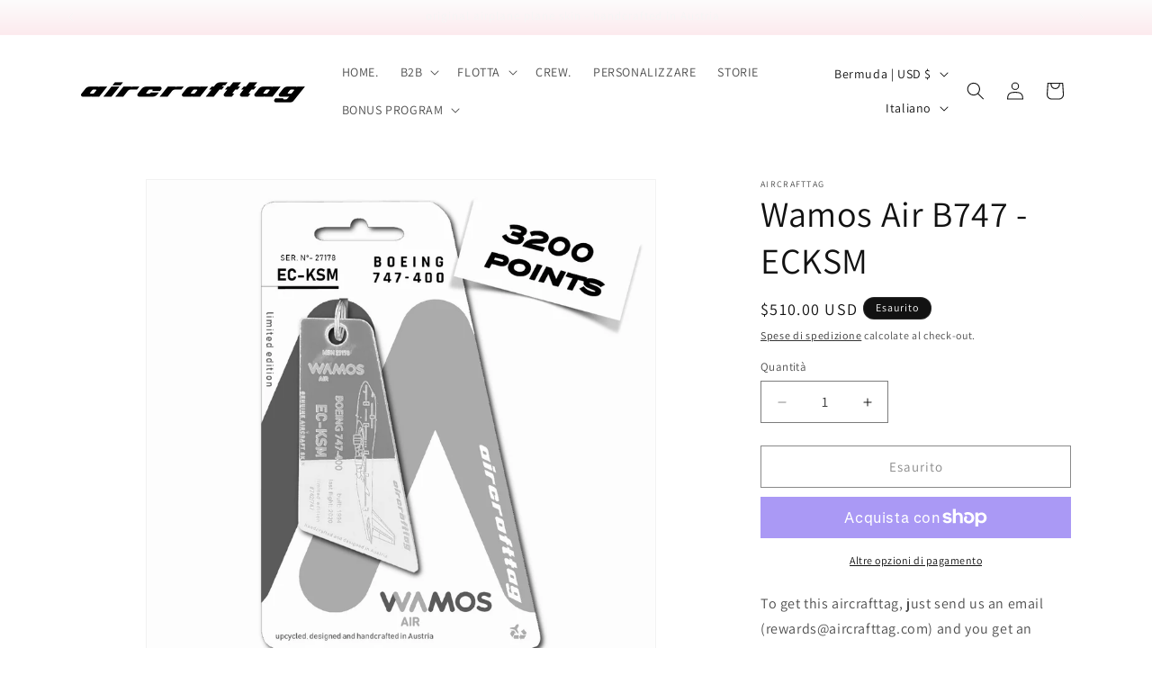

--- FILE ---
content_type: text/html; charset=utf-8
request_url: https://aircrafttag.com/it-int/products/wamos-air-b747-ecksm-1
body_size: 73366
content:
<!doctype html>
<html class="js" lang="it">
  <head>
    <meta charset="utf-8">
    <meta http-equiv="X-UA-Compatible" content="IE=edge">
    <meta name="viewport" content="width=device-width,initial-scale=1">
    <meta name="theme-color" content="">
    <link rel="canonical" href="https://aircrafttag.com/it-int/products/wamos-air-b747-ecksm-1"><link rel="preconnect" href="https://fonts.shopifycdn.com" crossorigin><title>
      Wamos Air B747 - ECKSM
 &ndash; Aircrafttag</title>

    
      <meta name="description" content="To get this aircrafttag, just send us an email (rewards@aircrafttag.com) and you get an €500.- discount code as soon as you gave enough points. We will deduct the points from your account.">
    

    

<meta property="og:site_name" content="Aircrafttag">
<meta property="og:url" content="https://aircrafttag.com/it-int/products/wamos-air-b747-ecksm-1">
<meta property="og:title" content="Wamos Air B747 - ECKSM">
<meta property="og:type" content="product">
<meta property="og:description" content="To get this aircrafttag, just send us an email (rewards@aircrafttag.com) and you get an €500.- discount code as soon as you gave enough points. We will deduct the points from your account."><meta property="og:image" content="http://aircrafttag.com/cdn/shop/files/FullSizeRender_fc61df7c-6042-48d3-bfd5-9a9c468ebb70.jpg?v=1734467177">
  <meta property="og:image:secure_url" content="https://aircrafttag.com/cdn/shop/files/FullSizeRender_fc61df7c-6042-48d3-bfd5-9a9c468ebb70.jpg?v=1734467177">
  <meta property="og:image:width" content="1170">
  <meta property="og:image:height" content="1133"><meta property="og:price:amount" content="510.00">
  <meta property="og:price:currency" content="USD"><meta name="twitter:card" content="summary_large_image">
<meta name="twitter:title" content="Wamos Air B747 - ECKSM">
<meta name="twitter:description" content="To get this aircrafttag, just send us an email (rewards@aircrafttag.com) and you get an €500.- discount code as soon as you gave enough points. We will deduct the points from your account.">


    <script src="//aircrafttag.com/cdn/shop/t/20/assets/constants.js?v=132983761750457495441760620637" defer="defer"></script>
    <script src="//aircrafttag.com/cdn/shop/t/20/assets/pubsub.js?v=25310214064522200911760620701" defer="defer"></script>
    <script src="//aircrafttag.com/cdn/shop/t/20/assets/global.js?v=7301445359237545521760620642" defer="defer"></script>
    <script src="//aircrafttag.com/cdn/shop/t/20/assets/details-disclosure.js?v=13653116266235556501760620639" defer="defer"></script>
    <script src="//aircrafttag.com/cdn/shop/t/20/assets/details-modal.js?v=25581673532751508451760620639" defer="defer"></script>
    <script src="//aircrafttag.com/cdn/shop/t/20/assets/search-form.js?v=133129549252120666541760620706" defer="defer"></script><script src="//aircrafttag.com/cdn/shop/t/20/assets/animations.js?v=88693664871331136111760620610" defer="defer"></script><script>window.performance && window.performance.mark && window.performance.mark('shopify.content_for_header.start');</script><meta name="google-site-verification" content="yCWiSrCkBiWnwkC41W93yti4vhhG0QE_npk6N9lDgg8">
<meta name="facebook-domain-verification" content="darrremcwe7ueb0t0i7bgs35oapze5">
<meta id="shopify-digital-wallet" name="shopify-digital-wallet" content="/55021863048/digital_wallets/dialog">
<meta name="shopify-checkout-api-token" content="2a1f83a45c3b2d5a098aa97edbcea288">
<meta id="in-context-paypal-metadata" data-shop-id="55021863048" data-venmo-supported="false" data-environment="production" data-locale="it_IT" data-paypal-v4="true" data-currency="USD">
<link rel="alternate" hreflang="x-default" href="https://aircrafttag.com/products/wamos-air-b747-ecksm-1">
<link rel="alternate" hreflang="en" href="https://aircrafttag.com/products/wamos-air-b747-ecksm-1">
<link rel="alternate" hreflang="de" href="https://aircrafttag.com/de/products/wamos-air-b747-ecksm-1">
<link rel="alternate" hreflang="fr" href="https://aircrafttag.com/fr/products/wamos-air-b747-ecksm-1">
<link rel="alternate" hreflang="es" href="https://aircrafttag.com/es/products/wamos-air-b747-ecksm-1">
<link rel="alternate" hreflang="pt" href="https://aircrafttag.com/pt/products/wamos-air-b747-ecksm-1">
<link rel="alternate" hreflang="it" href="https://aircrafttag.com/it/products/wamos-air-b747-ecksm-1">
<link rel="alternate" hreflang="pt-PT" href="https://aircrafttag.com/pt-pt/products/wamos-air-b747-ecksm-1">
<link rel="alternate" hreflang="es-PT" href="https://aircrafttag.com/es-pt/products/wamos-air-b747-ecksm-1">
<link rel="alternate" hreflang="de-PT" href="https://aircrafttag.com/de-pt/products/wamos-air-b747-ecksm-1">
<link rel="alternate" hreflang="fr-PT" href="https://aircrafttag.com/fr-pt/products/wamos-air-b747-ecksm-1">
<link rel="alternate" hreflang="it-PT" href="https://aircrafttag.com/it-pt/products/wamos-air-b747-ecksm-1">
<link rel="alternate" hreflang="en-PT" href="https://aircrafttag.com/en-pt/products/wamos-air-b747-ecksm-1">
<link rel="alternate" hreflang="en-BE" href="https://aircrafttag.com/en-eu/products/wamos-air-b747-ecksm-1">
<link rel="alternate" hreflang="de-BE" href="https://aircrafttag.com/de-eu/products/wamos-air-b747-ecksm-1">
<link rel="alternate" hreflang="fr-BE" href="https://aircrafttag.com/fr-eu/products/wamos-air-b747-ecksm-1">
<link rel="alternate" hreflang="es-BE" href="https://aircrafttag.com/es-eu/products/wamos-air-b747-ecksm-1">
<link rel="alternate" hreflang="pt-BE" href="https://aircrafttag.com/pt-eu/products/wamos-air-b747-ecksm-1">
<link rel="alternate" hreflang="it-BE" href="https://aircrafttag.com/it-eu/products/wamos-air-b747-ecksm-1">
<link rel="alternate" hreflang="en-BG" href="https://aircrafttag.com/en-eu/products/wamos-air-b747-ecksm-1">
<link rel="alternate" hreflang="de-BG" href="https://aircrafttag.com/de-eu/products/wamos-air-b747-ecksm-1">
<link rel="alternate" hreflang="fr-BG" href="https://aircrafttag.com/fr-eu/products/wamos-air-b747-ecksm-1">
<link rel="alternate" hreflang="es-BG" href="https://aircrafttag.com/es-eu/products/wamos-air-b747-ecksm-1">
<link rel="alternate" hreflang="pt-BG" href="https://aircrafttag.com/pt-eu/products/wamos-air-b747-ecksm-1">
<link rel="alternate" hreflang="it-BG" href="https://aircrafttag.com/it-eu/products/wamos-air-b747-ecksm-1">
<link rel="alternate" hreflang="en-CY" href="https://aircrafttag.com/en-eu/products/wamos-air-b747-ecksm-1">
<link rel="alternate" hreflang="de-CY" href="https://aircrafttag.com/de-eu/products/wamos-air-b747-ecksm-1">
<link rel="alternate" hreflang="fr-CY" href="https://aircrafttag.com/fr-eu/products/wamos-air-b747-ecksm-1">
<link rel="alternate" hreflang="es-CY" href="https://aircrafttag.com/es-eu/products/wamos-air-b747-ecksm-1">
<link rel="alternate" hreflang="pt-CY" href="https://aircrafttag.com/pt-eu/products/wamos-air-b747-ecksm-1">
<link rel="alternate" hreflang="it-CY" href="https://aircrafttag.com/it-eu/products/wamos-air-b747-ecksm-1">
<link rel="alternate" hreflang="en-CZ" href="https://aircrafttag.com/en-eu/products/wamos-air-b747-ecksm-1">
<link rel="alternate" hreflang="de-CZ" href="https://aircrafttag.com/de-eu/products/wamos-air-b747-ecksm-1">
<link rel="alternate" hreflang="fr-CZ" href="https://aircrafttag.com/fr-eu/products/wamos-air-b747-ecksm-1">
<link rel="alternate" hreflang="es-CZ" href="https://aircrafttag.com/es-eu/products/wamos-air-b747-ecksm-1">
<link rel="alternate" hreflang="pt-CZ" href="https://aircrafttag.com/pt-eu/products/wamos-air-b747-ecksm-1">
<link rel="alternate" hreflang="it-CZ" href="https://aircrafttag.com/it-eu/products/wamos-air-b747-ecksm-1">
<link rel="alternate" hreflang="en-DK" href="https://aircrafttag.com/en-eu/products/wamos-air-b747-ecksm-1">
<link rel="alternate" hreflang="de-DK" href="https://aircrafttag.com/de-eu/products/wamos-air-b747-ecksm-1">
<link rel="alternate" hreflang="fr-DK" href="https://aircrafttag.com/fr-eu/products/wamos-air-b747-ecksm-1">
<link rel="alternate" hreflang="es-DK" href="https://aircrafttag.com/es-eu/products/wamos-air-b747-ecksm-1">
<link rel="alternate" hreflang="pt-DK" href="https://aircrafttag.com/pt-eu/products/wamos-air-b747-ecksm-1">
<link rel="alternate" hreflang="it-DK" href="https://aircrafttag.com/it-eu/products/wamos-air-b747-ecksm-1">
<link rel="alternate" hreflang="en-EE" href="https://aircrafttag.com/en-eu/products/wamos-air-b747-ecksm-1">
<link rel="alternate" hreflang="de-EE" href="https://aircrafttag.com/de-eu/products/wamos-air-b747-ecksm-1">
<link rel="alternate" hreflang="fr-EE" href="https://aircrafttag.com/fr-eu/products/wamos-air-b747-ecksm-1">
<link rel="alternate" hreflang="es-EE" href="https://aircrafttag.com/es-eu/products/wamos-air-b747-ecksm-1">
<link rel="alternate" hreflang="pt-EE" href="https://aircrafttag.com/pt-eu/products/wamos-air-b747-ecksm-1">
<link rel="alternate" hreflang="it-EE" href="https://aircrafttag.com/it-eu/products/wamos-air-b747-ecksm-1">
<link rel="alternate" hreflang="en-ES" href="https://aircrafttag.com/en-eu/products/wamos-air-b747-ecksm-1">
<link rel="alternate" hreflang="de-ES" href="https://aircrafttag.com/de-eu/products/wamos-air-b747-ecksm-1">
<link rel="alternate" hreflang="fr-ES" href="https://aircrafttag.com/fr-eu/products/wamos-air-b747-ecksm-1">
<link rel="alternate" hreflang="es-ES" href="https://aircrafttag.com/es-eu/products/wamos-air-b747-ecksm-1">
<link rel="alternate" hreflang="pt-ES" href="https://aircrafttag.com/pt-eu/products/wamos-air-b747-ecksm-1">
<link rel="alternate" hreflang="it-ES" href="https://aircrafttag.com/it-eu/products/wamos-air-b747-ecksm-1">
<link rel="alternate" hreflang="en-FI" href="https://aircrafttag.com/en-eu/products/wamos-air-b747-ecksm-1">
<link rel="alternate" hreflang="de-FI" href="https://aircrafttag.com/de-eu/products/wamos-air-b747-ecksm-1">
<link rel="alternate" hreflang="fr-FI" href="https://aircrafttag.com/fr-eu/products/wamos-air-b747-ecksm-1">
<link rel="alternate" hreflang="es-FI" href="https://aircrafttag.com/es-eu/products/wamos-air-b747-ecksm-1">
<link rel="alternate" hreflang="pt-FI" href="https://aircrafttag.com/pt-eu/products/wamos-air-b747-ecksm-1">
<link rel="alternate" hreflang="it-FI" href="https://aircrafttag.com/it-eu/products/wamos-air-b747-ecksm-1">
<link rel="alternate" hreflang="en-FR" href="https://aircrafttag.com/en-eu/products/wamos-air-b747-ecksm-1">
<link rel="alternate" hreflang="de-FR" href="https://aircrafttag.com/de-eu/products/wamos-air-b747-ecksm-1">
<link rel="alternate" hreflang="fr-FR" href="https://aircrafttag.com/fr-eu/products/wamos-air-b747-ecksm-1">
<link rel="alternate" hreflang="es-FR" href="https://aircrafttag.com/es-eu/products/wamos-air-b747-ecksm-1">
<link rel="alternate" hreflang="pt-FR" href="https://aircrafttag.com/pt-eu/products/wamos-air-b747-ecksm-1">
<link rel="alternate" hreflang="it-FR" href="https://aircrafttag.com/it-eu/products/wamos-air-b747-ecksm-1">
<link rel="alternate" hreflang="en-GR" href="https://aircrafttag.com/en-eu/products/wamos-air-b747-ecksm-1">
<link rel="alternate" hreflang="de-GR" href="https://aircrafttag.com/de-eu/products/wamos-air-b747-ecksm-1">
<link rel="alternate" hreflang="fr-GR" href="https://aircrafttag.com/fr-eu/products/wamos-air-b747-ecksm-1">
<link rel="alternate" hreflang="es-GR" href="https://aircrafttag.com/es-eu/products/wamos-air-b747-ecksm-1">
<link rel="alternate" hreflang="pt-GR" href="https://aircrafttag.com/pt-eu/products/wamos-air-b747-ecksm-1">
<link rel="alternate" hreflang="it-GR" href="https://aircrafttag.com/it-eu/products/wamos-air-b747-ecksm-1">
<link rel="alternate" hreflang="en-HR" href="https://aircrafttag.com/en-eu/products/wamos-air-b747-ecksm-1">
<link rel="alternate" hreflang="de-HR" href="https://aircrafttag.com/de-eu/products/wamos-air-b747-ecksm-1">
<link rel="alternate" hreflang="fr-HR" href="https://aircrafttag.com/fr-eu/products/wamos-air-b747-ecksm-1">
<link rel="alternate" hreflang="es-HR" href="https://aircrafttag.com/es-eu/products/wamos-air-b747-ecksm-1">
<link rel="alternate" hreflang="pt-HR" href="https://aircrafttag.com/pt-eu/products/wamos-air-b747-ecksm-1">
<link rel="alternate" hreflang="it-HR" href="https://aircrafttag.com/it-eu/products/wamos-air-b747-ecksm-1">
<link rel="alternate" hreflang="en-HU" href="https://aircrafttag.com/en-eu/products/wamos-air-b747-ecksm-1">
<link rel="alternate" hreflang="de-HU" href="https://aircrafttag.com/de-eu/products/wamos-air-b747-ecksm-1">
<link rel="alternate" hreflang="fr-HU" href="https://aircrafttag.com/fr-eu/products/wamos-air-b747-ecksm-1">
<link rel="alternate" hreflang="es-HU" href="https://aircrafttag.com/es-eu/products/wamos-air-b747-ecksm-1">
<link rel="alternate" hreflang="pt-HU" href="https://aircrafttag.com/pt-eu/products/wamos-air-b747-ecksm-1">
<link rel="alternate" hreflang="it-HU" href="https://aircrafttag.com/it-eu/products/wamos-air-b747-ecksm-1">
<link rel="alternate" hreflang="en-IE" href="https://aircrafttag.com/en-eu/products/wamos-air-b747-ecksm-1">
<link rel="alternate" hreflang="de-IE" href="https://aircrafttag.com/de-eu/products/wamos-air-b747-ecksm-1">
<link rel="alternate" hreflang="fr-IE" href="https://aircrafttag.com/fr-eu/products/wamos-air-b747-ecksm-1">
<link rel="alternate" hreflang="es-IE" href="https://aircrafttag.com/es-eu/products/wamos-air-b747-ecksm-1">
<link rel="alternate" hreflang="pt-IE" href="https://aircrafttag.com/pt-eu/products/wamos-air-b747-ecksm-1">
<link rel="alternate" hreflang="it-IE" href="https://aircrafttag.com/it-eu/products/wamos-air-b747-ecksm-1">
<link rel="alternate" hreflang="en-IT" href="https://aircrafttag.com/en-eu/products/wamos-air-b747-ecksm-1">
<link rel="alternate" hreflang="de-IT" href="https://aircrafttag.com/de-eu/products/wamos-air-b747-ecksm-1">
<link rel="alternate" hreflang="fr-IT" href="https://aircrafttag.com/fr-eu/products/wamos-air-b747-ecksm-1">
<link rel="alternate" hreflang="es-IT" href="https://aircrafttag.com/es-eu/products/wamos-air-b747-ecksm-1">
<link rel="alternate" hreflang="pt-IT" href="https://aircrafttag.com/pt-eu/products/wamos-air-b747-ecksm-1">
<link rel="alternate" hreflang="it-IT" href="https://aircrafttag.com/it-eu/products/wamos-air-b747-ecksm-1">
<link rel="alternate" hreflang="en-LT" href="https://aircrafttag.com/en-eu/products/wamos-air-b747-ecksm-1">
<link rel="alternate" hreflang="de-LT" href="https://aircrafttag.com/de-eu/products/wamos-air-b747-ecksm-1">
<link rel="alternate" hreflang="fr-LT" href="https://aircrafttag.com/fr-eu/products/wamos-air-b747-ecksm-1">
<link rel="alternate" hreflang="es-LT" href="https://aircrafttag.com/es-eu/products/wamos-air-b747-ecksm-1">
<link rel="alternate" hreflang="pt-LT" href="https://aircrafttag.com/pt-eu/products/wamos-air-b747-ecksm-1">
<link rel="alternate" hreflang="it-LT" href="https://aircrafttag.com/it-eu/products/wamos-air-b747-ecksm-1">
<link rel="alternate" hreflang="en-LU" href="https://aircrafttag.com/en-eu/products/wamos-air-b747-ecksm-1">
<link rel="alternate" hreflang="de-LU" href="https://aircrafttag.com/de-eu/products/wamos-air-b747-ecksm-1">
<link rel="alternate" hreflang="fr-LU" href="https://aircrafttag.com/fr-eu/products/wamos-air-b747-ecksm-1">
<link rel="alternate" hreflang="es-LU" href="https://aircrafttag.com/es-eu/products/wamos-air-b747-ecksm-1">
<link rel="alternate" hreflang="pt-LU" href="https://aircrafttag.com/pt-eu/products/wamos-air-b747-ecksm-1">
<link rel="alternate" hreflang="it-LU" href="https://aircrafttag.com/it-eu/products/wamos-air-b747-ecksm-1">
<link rel="alternate" hreflang="en-NL" href="https://aircrafttag.com/en-eu/products/wamos-air-b747-ecksm-1">
<link rel="alternate" hreflang="de-NL" href="https://aircrafttag.com/de-eu/products/wamos-air-b747-ecksm-1">
<link rel="alternate" hreflang="fr-NL" href="https://aircrafttag.com/fr-eu/products/wamos-air-b747-ecksm-1">
<link rel="alternate" hreflang="es-NL" href="https://aircrafttag.com/es-eu/products/wamos-air-b747-ecksm-1">
<link rel="alternate" hreflang="pt-NL" href="https://aircrafttag.com/pt-eu/products/wamos-air-b747-ecksm-1">
<link rel="alternate" hreflang="it-NL" href="https://aircrafttag.com/it-eu/products/wamos-air-b747-ecksm-1">
<link rel="alternate" hreflang="en-PL" href="https://aircrafttag.com/en-eu/products/wamos-air-b747-ecksm-1">
<link rel="alternate" hreflang="de-PL" href="https://aircrafttag.com/de-eu/products/wamos-air-b747-ecksm-1">
<link rel="alternate" hreflang="fr-PL" href="https://aircrafttag.com/fr-eu/products/wamos-air-b747-ecksm-1">
<link rel="alternate" hreflang="es-PL" href="https://aircrafttag.com/es-eu/products/wamos-air-b747-ecksm-1">
<link rel="alternate" hreflang="pt-PL" href="https://aircrafttag.com/pt-eu/products/wamos-air-b747-ecksm-1">
<link rel="alternate" hreflang="it-PL" href="https://aircrafttag.com/it-eu/products/wamos-air-b747-ecksm-1">
<link rel="alternate" hreflang="en-RO" href="https://aircrafttag.com/en-eu/products/wamos-air-b747-ecksm-1">
<link rel="alternate" hreflang="de-RO" href="https://aircrafttag.com/de-eu/products/wamos-air-b747-ecksm-1">
<link rel="alternate" hreflang="fr-RO" href="https://aircrafttag.com/fr-eu/products/wamos-air-b747-ecksm-1">
<link rel="alternate" hreflang="es-RO" href="https://aircrafttag.com/es-eu/products/wamos-air-b747-ecksm-1">
<link rel="alternate" hreflang="pt-RO" href="https://aircrafttag.com/pt-eu/products/wamos-air-b747-ecksm-1">
<link rel="alternate" hreflang="it-RO" href="https://aircrafttag.com/it-eu/products/wamos-air-b747-ecksm-1">
<link rel="alternate" hreflang="en-SE" href="https://aircrafttag.com/en-eu/products/wamos-air-b747-ecksm-1">
<link rel="alternate" hreflang="de-SE" href="https://aircrafttag.com/de-eu/products/wamos-air-b747-ecksm-1">
<link rel="alternate" hreflang="fr-SE" href="https://aircrafttag.com/fr-eu/products/wamos-air-b747-ecksm-1">
<link rel="alternate" hreflang="es-SE" href="https://aircrafttag.com/es-eu/products/wamos-air-b747-ecksm-1">
<link rel="alternate" hreflang="pt-SE" href="https://aircrafttag.com/pt-eu/products/wamos-air-b747-ecksm-1">
<link rel="alternate" hreflang="it-SE" href="https://aircrafttag.com/it-eu/products/wamos-air-b747-ecksm-1">
<link rel="alternate" hreflang="en-SI" href="https://aircrafttag.com/en-eu/products/wamos-air-b747-ecksm-1">
<link rel="alternate" hreflang="de-SI" href="https://aircrafttag.com/de-eu/products/wamos-air-b747-ecksm-1">
<link rel="alternate" hreflang="fr-SI" href="https://aircrafttag.com/fr-eu/products/wamos-air-b747-ecksm-1">
<link rel="alternate" hreflang="es-SI" href="https://aircrafttag.com/es-eu/products/wamos-air-b747-ecksm-1">
<link rel="alternate" hreflang="pt-SI" href="https://aircrafttag.com/pt-eu/products/wamos-air-b747-ecksm-1">
<link rel="alternate" hreflang="it-SI" href="https://aircrafttag.com/it-eu/products/wamos-air-b747-ecksm-1">
<link rel="alternate" hreflang="en-SK" href="https://aircrafttag.com/en-eu/products/wamos-air-b747-ecksm-1">
<link rel="alternate" hreflang="de-SK" href="https://aircrafttag.com/de-eu/products/wamos-air-b747-ecksm-1">
<link rel="alternate" hreflang="fr-SK" href="https://aircrafttag.com/fr-eu/products/wamos-air-b747-ecksm-1">
<link rel="alternate" hreflang="es-SK" href="https://aircrafttag.com/es-eu/products/wamos-air-b747-ecksm-1">
<link rel="alternate" hreflang="pt-SK" href="https://aircrafttag.com/pt-eu/products/wamos-air-b747-ecksm-1">
<link rel="alternate" hreflang="it-SK" href="https://aircrafttag.com/it-eu/products/wamos-air-b747-ecksm-1">
<link rel="alternate" hreflang="de-CH" href="https://aircrafttag.com/de-ch/products/wamos-air-b747-ecksm-1">
<link rel="alternate" hreflang="es-CH" href="https://aircrafttag.com/es-ch/products/wamos-air-b747-ecksm-1">
<link rel="alternate" hreflang="pt-CH" href="https://aircrafttag.com/pt-ch/products/wamos-air-b747-ecksm-1">
<link rel="alternate" hreflang="it-CH" href="https://aircrafttag.com/it-ch/products/wamos-air-b747-ecksm-1">
<link rel="alternate" hreflang="fr-CH" href="https://aircrafttag.com/fr-ch/products/wamos-air-b747-ecksm-1">
<link rel="alternate" hreflang="en-CH" href="https://aircrafttag.com/en-ch/products/wamos-air-b747-ecksm-1">
<link rel="alternate" hreflang="en-LI" href="https://aircrafttag.com/en-li/products/wamos-air-b747-ecksm-1">
<link rel="alternate" hreflang="de-LI" href="https://aircrafttag.com/de-li/products/wamos-air-b747-ecksm-1">
<link rel="alternate" hreflang="en-MX" href="https://aircrafttag.com/en-mx/products/wamos-air-b747-ecksm-1">
<link rel="alternate" hreflang="de-MX" href="https://aircrafttag.com/de-mx/products/wamos-air-b747-ecksm-1">
<link rel="alternate" hreflang="fr-MX" href="https://aircrafttag.com/fr-mx/products/wamos-air-b747-ecksm-1">
<link rel="alternate" hreflang="it-MX" href="https://aircrafttag.com/it-mx/products/wamos-air-b747-ecksm-1">
<link rel="alternate" hreflang="es-MX" href="https://aircrafttag.com/es-mx/products/wamos-air-b747-ecksm-1">
<link rel="alternate" hreflang="pt-MX" href="https://aircrafttag.com/pt-mx/products/wamos-air-b747-ecksm-1">
<link rel="alternate" hreflang="en-AL" href="https://aircrafttag.com/en-en/products/wamos-air-b747-ecksm-1">
<link rel="alternate" hreflang="de-AL" href="https://aircrafttag.com/de-en/products/wamos-air-b747-ecksm-1">
<link rel="alternate" hreflang="fr-AL" href="https://aircrafttag.com/fr-en/products/wamos-air-b747-ecksm-1">
<link rel="alternate" hreflang="es-AL" href="https://aircrafttag.com/es-en/products/wamos-air-b747-ecksm-1">
<link rel="alternate" hreflang="pt-AL" href="https://aircrafttag.com/pt-en/products/wamos-air-b747-ecksm-1">
<link rel="alternate" hreflang="it-AL" href="https://aircrafttag.com/it-en/products/wamos-air-b747-ecksm-1">
<link rel="alternate" hreflang="en-AD" href="https://aircrafttag.com/en-en/products/wamos-air-b747-ecksm-1">
<link rel="alternate" hreflang="de-AD" href="https://aircrafttag.com/de-en/products/wamos-air-b747-ecksm-1">
<link rel="alternate" hreflang="fr-AD" href="https://aircrafttag.com/fr-en/products/wamos-air-b747-ecksm-1">
<link rel="alternate" hreflang="es-AD" href="https://aircrafttag.com/es-en/products/wamos-air-b747-ecksm-1">
<link rel="alternate" hreflang="pt-AD" href="https://aircrafttag.com/pt-en/products/wamos-air-b747-ecksm-1">
<link rel="alternate" hreflang="it-AD" href="https://aircrafttag.com/it-en/products/wamos-air-b747-ecksm-1">
<link rel="alternate" hreflang="en-BA" href="https://aircrafttag.com/en-en/products/wamos-air-b747-ecksm-1">
<link rel="alternate" hreflang="de-BA" href="https://aircrafttag.com/de-en/products/wamos-air-b747-ecksm-1">
<link rel="alternate" hreflang="fr-BA" href="https://aircrafttag.com/fr-en/products/wamos-air-b747-ecksm-1">
<link rel="alternate" hreflang="es-BA" href="https://aircrafttag.com/es-en/products/wamos-air-b747-ecksm-1">
<link rel="alternate" hreflang="pt-BA" href="https://aircrafttag.com/pt-en/products/wamos-air-b747-ecksm-1">
<link rel="alternate" hreflang="it-BA" href="https://aircrafttag.com/it-en/products/wamos-air-b747-ecksm-1">
<link rel="alternate" hreflang="en-FO" href="https://aircrafttag.com/en-en/products/wamos-air-b747-ecksm-1">
<link rel="alternate" hreflang="de-FO" href="https://aircrafttag.com/de-en/products/wamos-air-b747-ecksm-1">
<link rel="alternate" hreflang="fr-FO" href="https://aircrafttag.com/fr-en/products/wamos-air-b747-ecksm-1">
<link rel="alternate" hreflang="es-FO" href="https://aircrafttag.com/es-en/products/wamos-air-b747-ecksm-1">
<link rel="alternate" hreflang="pt-FO" href="https://aircrafttag.com/pt-en/products/wamos-air-b747-ecksm-1">
<link rel="alternate" hreflang="it-FO" href="https://aircrafttag.com/it-en/products/wamos-air-b747-ecksm-1">
<link rel="alternate" hreflang="en-GI" href="https://aircrafttag.com/en-en/products/wamos-air-b747-ecksm-1">
<link rel="alternate" hreflang="de-GI" href="https://aircrafttag.com/de-en/products/wamos-air-b747-ecksm-1">
<link rel="alternate" hreflang="fr-GI" href="https://aircrafttag.com/fr-en/products/wamos-air-b747-ecksm-1">
<link rel="alternate" hreflang="es-GI" href="https://aircrafttag.com/es-en/products/wamos-air-b747-ecksm-1">
<link rel="alternate" hreflang="pt-GI" href="https://aircrafttag.com/pt-en/products/wamos-air-b747-ecksm-1">
<link rel="alternate" hreflang="it-GI" href="https://aircrafttag.com/it-en/products/wamos-air-b747-ecksm-1">
<link rel="alternate" hreflang="en-IS" href="https://aircrafttag.com/en-en/products/wamos-air-b747-ecksm-1">
<link rel="alternate" hreflang="de-IS" href="https://aircrafttag.com/de-en/products/wamos-air-b747-ecksm-1">
<link rel="alternate" hreflang="fr-IS" href="https://aircrafttag.com/fr-en/products/wamos-air-b747-ecksm-1">
<link rel="alternate" hreflang="es-IS" href="https://aircrafttag.com/es-en/products/wamos-air-b747-ecksm-1">
<link rel="alternate" hreflang="pt-IS" href="https://aircrafttag.com/pt-en/products/wamos-air-b747-ecksm-1">
<link rel="alternate" hreflang="it-IS" href="https://aircrafttag.com/it-en/products/wamos-air-b747-ecksm-1">
<link rel="alternate" hreflang="en-XK" href="https://aircrafttag.com/en-en/products/wamos-air-b747-ecksm-1">
<link rel="alternate" hreflang="de-XK" href="https://aircrafttag.com/de-en/products/wamos-air-b747-ecksm-1">
<link rel="alternate" hreflang="fr-XK" href="https://aircrafttag.com/fr-en/products/wamos-air-b747-ecksm-1">
<link rel="alternate" hreflang="es-XK" href="https://aircrafttag.com/es-en/products/wamos-air-b747-ecksm-1">
<link rel="alternate" hreflang="pt-XK" href="https://aircrafttag.com/pt-en/products/wamos-air-b747-ecksm-1">
<link rel="alternate" hreflang="it-XK" href="https://aircrafttag.com/it-en/products/wamos-air-b747-ecksm-1">
<link rel="alternate" hreflang="en-MD" href="https://aircrafttag.com/en-en/products/wamos-air-b747-ecksm-1">
<link rel="alternate" hreflang="de-MD" href="https://aircrafttag.com/de-en/products/wamos-air-b747-ecksm-1">
<link rel="alternate" hreflang="fr-MD" href="https://aircrafttag.com/fr-en/products/wamos-air-b747-ecksm-1">
<link rel="alternate" hreflang="es-MD" href="https://aircrafttag.com/es-en/products/wamos-air-b747-ecksm-1">
<link rel="alternate" hreflang="pt-MD" href="https://aircrafttag.com/pt-en/products/wamos-air-b747-ecksm-1">
<link rel="alternate" hreflang="it-MD" href="https://aircrafttag.com/it-en/products/wamos-air-b747-ecksm-1">
<link rel="alternate" hreflang="en-ME" href="https://aircrafttag.com/en-en/products/wamos-air-b747-ecksm-1">
<link rel="alternate" hreflang="de-ME" href="https://aircrafttag.com/de-en/products/wamos-air-b747-ecksm-1">
<link rel="alternate" hreflang="fr-ME" href="https://aircrafttag.com/fr-en/products/wamos-air-b747-ecksm-1">
<link rel="alternate" hreflang="es-ME" href="https://aircrafttag.com/es-en/products/wamos-air-b747-ecksm-1">
<link rel="alternate" hreflang="pt-ME" href="https://aircrafttag.com/pt-en/products/wamos-air-b747-ecksm-1">
<link rel="alternate" hreflang="it-ME" href="https://aircrafttag.com/it-en/products/wamos-air-b747-ecksm-1">
<link rel="alternate" hreflang="en-MK" href="https://aircrafttag.com/en-en/products/wamos-air-b747-ecksm-1">
<link rel="alternate" hreflang="de-MK" href="https://aircrafttag.com/de-en/products/wamos-air-b747-ecksm-1">
<link rel="alternate" hreflang="fr-MK" href="https://aircrafttag.com/fr-en/products/wamos-air-b747-ecksm-1">
<link rel="alternate" hreflang="es-MK" href="https://aircrafttag.com/es-en/products/wamos-air-b747-ecksm-1">
<link rel="alternate" hreflang="pt-MK" href="https://aircrafttag.com/pt-en/products/wamos-air-b747-ecksm-1">
<link rel="alternate" hreflang="it-MK" href="https://aircrafttag.com/it-en/products/wamos-air-b747-ecksm-1">
<link rel="alternate" hreflang="en-NO" href="https://aircrafttag.com/en-en/products/wamos-air-b747-ecksm-1">
<link rel="alternate" hreflang="de-NO" href="https://aircrafttag.com/de-en/products/wamos-air-b747-ecksm-1">
<link rel="alternate" hreflang="fr-NO" href="https://aircrafttag.com/fr-en/products/wamos-air-b747-ecksm-1">
<link rel="alternate" hreflang="es-NO" href="https://aircrafttag.com/es-en/products/wamos-air-b747-ecksm-1">
<link rel="alternate" hreflang="pt-NO" href="https://aircrafttag.com/pt-en/products/wamos-air-b747-ecksm-1">
<link rel="alternate" hreflang="it-NO" href="https://aircrafttag.com/it-en/products/wamos-air-b747-ecksm-1">
<link rel="alternate" hreflang="en-SM" href="https://aircrafttag.com/en-en/products/wamos-air-b747-ecksm-1">
<link rel="alternate" hreflang="de-SM" href="https://aircrafttag.com/de-en/products/wamos-air-b747-ecksm-1">
<link rel="alternate" hreflang="fr-SM" href="https://aircrafttag.com/fr-en/products/wamos-air-b747-ecksm-1">
<link rel="alternate" hreflang="es-SM" href="https://aircrafttag.com/es-en/products/wamos-air-b747-ecksm-1">
<link rel="alternate" hreflang="pt-SM" href="https://aircrafttag.com/pt-en/products/wamos-air-b747-ecksm-1">
<link rel="alternate" hreflang="it-SM" href="https://aircrafttag.com/it-en/products/wamos-air-b747-ecksm-1">
<link rel="alternate" hreflang="en-RS" href="https://aircrafttag.com/en-en/products/wamos-air-b747-ecksm-1">
<link rel="alternate" hreflang="de-RS" href="https://aircrafttag.com/de-en/products/wamos-air-b747-ecksm-1">
<link rel="alternate" hreflang="fr-RS" href="https://aircrafttag.com/fr-en/products/wamos-air-b747-ecksm-1">
<link rel="alternate" hreflang="es-RS" href="https://aircrafttag.com/es-en/products/wamos-air-b747-ecksm-1">
<link rel="alternate" hreflang="pt-RS" href="https://aircrafttag.com/pt-en/products/wamos-air-b747-ecksm-1">
<link rel="alternate" hreflang="it-RS" href="https://aircrafttag.com/it-en/products/wamos-air-b747-ecksm-1">
<link rel="alternate" hreflang="en-TR" href="https://aircrafttag.com/en-en/products/wamos-air-b747-ecksm-1">
<link rel="alternate" hreflang="de-TR" href="https://aircrafttag.com/de-en/products/wamos-air-b747-ecksm-1">
<link rel="alternate" hreflang="fr-TR" href="https://aircrafttag.com/fr-en/products/wamos-air-b747-ecksm-1">
<link rel="alternate" hreflang="es-TR" href="https://aircrafttag.com/es-en/products/wamos-air-b747-ecksm-1">
<link rel="alternate" hreflang="pt-TR" href="https://aircrafttag.com/pt-en/products/wamos-air-b747-ecksm-1">
<link rel="alternate" hreflang="it-TR" href="https://aircrafttag.com/it-en/products/wamos-air-b747-ecksm-1">
<link rel="alternate" hreflang="en-CN" href="https://aircrafttag.com/en-as/products/wamos-air-b747-ecksm-1">
<link rel="alternate" hreflang="de-CN" href="https://aircrafttag.com/de-as/products/wamos-air-b747-ecksm-1">
<link rel="alternate" hreflang="fr-CN" href="https://aircrafttag.com/fr-as/products/wamos-air-b747-ecksm-1">
<link rel="alternate" hreflang="es-CN" href="https://aircrafttag.com/es-as/products/wamos-air-b747-ecksm-1">
<link rel="alternate" hreflang="pt-CN" href="https://aircrafttag.com/pt-as/products/wamos-air-b747-ecksm-1">
<link rel="alternate" hreflang="it-CN" href="https://aircrafttag.com/it-as/products/wamos-air-b747-ecksm-1">
<link rel="alternate" hreflang="ja-CN" href="https://aircrafttag.com/ja-as/products/wamos-air-b747-ecksm-1">
<link rel="alternate" hreflang="zh-Hans-CN" href="https://aircrafttag.com/zh-as/products/wamos-air-b747-ecksm-1">
<link rel="alternate" hreflang="en-HK" href="https://aircrafttag.com/en-as/products/wamos-air-b747-ecksm-1">
<link rel="alternate" hreflang="de-HK" href="https://aircrafttag.com/de-as/products/wamos-air-b747-ecksm-1">
<link rel="alternate" hreflang="fr-HK" href="https://aircrafttag.com/fr-as/products/wamos-air-b747-ecksm-1">
<link rel="alternate" hreflang="es-HK" href="https://aircrafttag.com/es-as/products/wamos-air-b747-ecksm-1">
<link rel="alternate" hreflang="pt-HK" href="https://aircrafttag.com/pt-as/products/wamos-air-b747-ecksm-1">
<link rel="alternate" hreflang="it-HK" href="https://aircrafttag.com/it-as/products/wamos-air-b747-ecksm-1">
<link rel="alternate" hreflang="ja-HK" href="https://aircrafttag.com/ja-as/products/wamos-air-b747-ecksm-1">
<link rel="alternate" hreflang="zh-Hans-HK" href="https://aircrafttag.com/zh-as/products/wamos-air-b747-ecksm-1">
<link rel="alternate" hreflang="en-ID" href="https://aircrafttag.com/en-as/products/wamos-air-b747-ecksm-1">
<link rel="alternate" hreflang="de-ID" href="https://aircrafttag.com/de-as/products/wamos-air-b747-ecksm-1">
<link rel="alternate" hreflang="fr-ID" href="https://aircrafttag.com/fr-as/products/wamos-air-b747-ecksm-1">
<link rel="alternate" hreflang="es-ID" href="https://aircrafttag.com/es-as/products/wamos-air-b747-ecksm-1">
<link rel="alternate" hreflang="pt-ID" href="https://aircrafttag.com/pt-as/products/wamos-air-b747-ecksm-1">
<link rel="alternate" hreflang="it-ID" href="https://aircrafttag.com/it-as/products/wamos-air-b747-ecksm-1">
<link rel="alternate" hreflang="ja-ID" href="https://aircrafttag.com/ja-as/products/wamos-air-b747-ecksm-1">
<link rel="alternate" hreflang="zh-Hans-ID" href="https://aircrafttag.com/zh-as/products/wamos-air-b747-ecksm-1">
<link rel="alternate" hreflang="en-IN" href="https://aircrafttag.com/en-as/products/wamos-air-b747-ecksm-1">
<link rel="alternate" hreflang="de-IN" href="https://aircrafttag.com/de-as/products/wamos-air-b747-ecksm-1">
<link rel="alternate" hreflang="fr-IN" href="https://aircrafttag.com/fr-as/products/wamos-air-b747-ecksm-1">
<link rel="alternate" hreflang="es-IN" href="https://aircrafttag.com/es-as/products/wamos-air-b747-ecksm-1">
<link rel="alternate" hreflang="pt-IN" href="https://aircrafttag.com/pt-as/products/wamos-air-b747-ecksm-1">
<link rel="alternate" hreflang="it-IN" href="https://aircrafttag.com/it-as/products/wamos-air-b747-ecksm-1">
<link rel="alternate" hreflang="ja-IN" href="https://aircrafttag.com/ja-as/products/wamos-air-b747-ecksm-1">
<link rel="alternate" hreflang="zh-Hans-IN" href="https://aircrafttag.com/zh-as/products/wamos-air-b747-ecksm-1">
<link rel="alternate" hreflang="en-JP" href="https://aircrafttag.com/en-as/products/wamos-air-b747-ecksm-1">
<link rel="alternate" hreflang="de-JP" href="https://aircrafttag.com/de-as/products/wamos-air-b747-ecksm-1">
<link rel="alternate" hreflang="fr-JP" href="https://aircrafttag.com/fr-as/products/wamos-air-b747-ecksm-1">
<link rel="alternate" hreflang="es-JP" href="https://aircrafttag.com/es-as/products/wamos-air-b747-ecksm-1">
<link rel="alternate" hreflang="pt-JP" href="https://aircrafttag.com/pt-as/products/wamos-air-b747-ecksm-1">
<link rel="alternate" hreflang="it-JP" href="https://aircrafttag.com/it-as/products/wamos-air-b747-ecksm-1">
<link rel="alternate" hreflang="ja-JP" href="https://aircrafttag.com/ja-as/products/wamos-air-b747-ecksm-1">
<link rel="alternate" hreflang="zh-Hans-JP" href="https://aircrafttag.com/zh-as/products/wamos-air-b747-ecksm-1">
<link rel="alternate" hreflang="en-KH" href="https://aircrafttag.com/en-as/products/wamos-air-b747-ecksm-1">
<link rel="alternate" hreflang="de-KH" href="https://aircrafttag.com/de-as/products/wamos-air-b747-ecksm-1">
<link rel="alternate" hreflang="fr-KH" href="https://aircrafttag.com/fr-as/products/wamos-air-b747-ecksm-1">
<link rel="alternate" hreflang="es-KH" href="https://aircrafttag.com/es-as/products/wamos-air-b747-ecksm-1">
<link rel="alternate" hreflang="pt-KH" href="https://aircrafttag.com/pt-as/products/wamos-air-b747-ecksm-1">
<link rel="alternate" hreflang="it-KH" href="https://aircrafttag.com/it-as/products/wamos-air-b747-ecksm-1">
<link rel="alternate" hreflang="ja-KH" href="https://aircrafttag.com/ja-as/products/wamos-air-b747-ecksm-1">
<link rel="alternate" hreflang="zh-Hans-KH" href="https://aircrafttag.com/zh-as/products/wamos-air-b747-ecksm-1">
<link rel="alternate" hreflang="en-LA" href="https://aircrafttag.com/en-as/products/wamos-air-b747-ecksm-1">
<link rel="alternate" hreflang="de-LA" href="https://aircrafttag.com/de-as/products/wamos-air-b747-ecksm-1">
<link rel="alternate" hreflang="fr-LA" href="https://aircrafttag.com/fr-as/products/wamos-air-b747-ecksm-1">
<link rel="alternate" hreflang="es-LA" href="https://aircrafttag.com/es-as/products/wamos-air-b747-ecksm-1">
<link rel="alternate" hreflang="pt-LA" href="https://aircrafttag.com/pt-as/products/wamos-air-b747-ecksm-1">
<link rel="alternate" hreflang="it-LA" href="https://aircrafttag.com/it-as/products/wamos-air-b747-ecksm-1">
<link rel="alternate" hreflang="ja-LA" href="https://aircrafttag.com/ja-as/products/wamos-air-b747-ecksm-1">
<link rel="alternate" hreflang="zh-Hans-LA" href="https://aircrafttag.com/zh-as/products/wamos-air-b747-ecksm-1">
<link rel="alternate" hreflang="en-MY" href="https://aircrafttag.com/en-as/products/wamos-air-b747-ecksm-1">
<link rel="alternate" hreflang="de-MY" href="https://aircrafttag.com/de-as/products/wamos-air-b747-ecksm-1">
<link rel="alternate" hreflang="fr-MY" href="https://aircrafttag.com/fr-as/products/wamos-air-b747-ecksm-1">
<link rel="alternate" hreflang="es-MY" href="https://aircrafttag.com/es-as/products/wamos-air-b747-ecksm-1">
<link rel="alternate" hreflang="pt-MY" href="https://aircrafttag.com/pt-as/products/wamos-air-b747-ecksm-1">
<link rel="alternate" hreflang="it-MY" href="https://aircrafttag.com/it-as/products/wamos-air-b747-ecksm-1">
<link rel="alternate" hreflang="ja-MY" href="https://aircrafttag.com/ja-as/products/wamos-air-b747-ecksm-1">
<link rel="alternate" hreflang="zh-Hans-MY" href="https://aircrafttag.com/zh-as/products/wamos-air-b747-ecksm-1">
<link rel="alternate" hreflang="en-SG" href="https://aircrafttag.com/en-as/products/wamos-air-b747-ecksm-1">
<link rel="alternate" hreflang="de-SG" href="https://aircrafttag.com/de-as/products/wamos-air-b747-ecksm-1">
<link rel="alternate" hreflang="fr-SG" href="https://aircrafttag.com/fr-as/products/wamos-air-b747-ecksm-1">
<link rel="alternate" hreflang="es-SG" href="https://aircrafttag.com/es-as/products/wamos-air-b747-ecksm-1">
<link rel="alternate" hreflang="pt-SG" href="https://aircrafttag.com/pt-as/products/wamos-air-b747-ecksm-1">
<link rel="alternate" hreflang="it-SG" href="https://aircrafttag.com/it-as/products/wamos-air-b747-ecksm-1">
<link rel="alternate" hreflang="ja-SG" href="https://aircrafttag.com/ja-as/products/wamos-air-b747-ecksm-1">
<link rel="alternate" hreflang="zh-Hans-SG" href="https://aircrafttag.com/zh-as/products/wamos-air-b747-ecksm-1">
<link rel="alternate" hreflang="en-TH" href="https://aircrafttag.com/en-as/products/wamos-air-b747-ecksm-1">
<link rel="alternate" hreflang="de-TH" href="https://aircrafttag.com/de-as/products/wamos-air-b747-ecksm-1">
<link rel="alternate" hreflang="fr-TH" href="https://aircrafttag.com/fr-as/products/wamos-air-b747-ecksm-1">
<link rel="alternate" hreflang="es-TH" href="https://aircrafttag.com/es-as/products/wamos-air-b747-ecksm-1">
<link rel="alternate" hreflang="pt-TH" href="https://aircrafttag.com/pt-as/products/wamos-air-b747-ecksm-1">
<link rel="alternate" hreflang="it-TH" href="https://aircrafttag.com/it-as/products/wamos-air-b747-ecksm-1">
<link rel="alternate" hreflang="ja-TH" href="https://aircrafttag.com/ja-as/products/wamos-air-b747-ecksm-1">
<link rel="alternate" hreflang="zh-Hans-TH" href="https://aircrafttag.com/zh-as/products/wamos-air-b747-ecksm-1">
<link rel="alternate" hreflang="en-VN" href="https://aircrafttag.com/en-as/products/wamos-air-b747-ecksm-1">
<link rel="alternate" hreflang="de-VN" href="https://aircrafttag.com/de-as/products/wamos-air-b747-ecksm-1">
<link rel="alternate" hreflang="fr-VN" href="https://aircrafttag.com/fr-as/products/wamos-air-b747-ecksm-1">
<link rel="alternate" hreflang="es-VN" href="https://aircrafttag.com/es-as/products/wamos-air-b747-ecksm-1">
<link rel="alternate" hreflang="pt-VN" href="https://aircrafttag.com/pt-as/products/wamos-air-b747-ecksm-1">
<link rel="alternate" hreflang="it-VN" href="https://aircrafttag.com/it-as/products/wamos-air-b747-ecksm-1">
<link rel="alternate" hreflang="ja-VN" href="https://aircrafttag.com/ja-as/products/wamos-air-b747-ecksm-1">
<link rel="alternate" hreflang="zh-Hans-VN" href="https://aircrafttag.com/zh-as/products/wamos-air-b747-ecksm-1">
<link rel="alternate" hreflang="en-TW" href="https://aircrafttag.com/en-as/products/wamos-air-b747-ecksm-1">
<link rel="alternate" hreflang="de-TW" href="https://aircrafttag.com/de-as/products/wamos-air-b747-ecksm-1">
<link rel="alternate" hreflang="fr-TW" href="https://aircrafttag.com/fr-as/products/wamos-air-b747-ecksm-1">
<link rel="alternate" hreflang="es-TW" href="https://aircrafttag.com/es-as/products/wamos-air-b747-ecksm-1">
<link rel="alternate" hreflang="pt-TW" href="https://aircrafttag.com/pt-as/products/wamos-air-b747-ecksm-1">
<link rel="alternate" hreflang="it-TW" href="https://aircrafttag.com/it-as/products/wamos-air-b747-ecksm-1">
<link rel="alternate" hreflang="ja-TW" href="https://aircrafttag.com/ja-as/products/wamos-air-b747-ecksm-1">
<link rel="alternate" hreflang="zh-Hans-TW" href="https://aircrafttag.com/zh-as/products/wamos-air-b747-ecksm-1">
<link rel="alternate" hreflang="en-US" href="https://aircrafttag.com/en-mx/products/wamos-air-b747-ecksm-1">
<link rel="alternate" hreflang="de-US" href="https://aircrafttag.com/de-mx/products/wamos-air-b747-ecksm-1">
<link rel="alternate" hreflang="fr-US" href="https://aircrafttag.com/fr-mx/products/wamos-air-b747-ecksm-1">
<link rel="alternate" hreflang="it-US" href="https://aircrafttag.com/it-mx/products/wamos-air-b747-ecksm-1">
<link rel="alternate" hreflang="es-US" href="https://aircrafttag.com/es-mx/products/wamos-air-b747-ecksm-1">
<link rel="alternate" hreflang="pt-US" href="https://aircrafttag.com/pt-mx/products/wamos-air-b747-ecksm-1">
<link rel="alternate" hreflang="en-CA" href="https://aircrafttag.com/en-mx/products/wamos-air-b747-ecksm-1">
<link rel="alternate" hreflang="de-CA" href="https://aircrafttag.com/de-mx/products/wamos-air-b747-ecksm-1">
<link rel="alternate" hreflang="fr-CA" href="https://aircrafttag.com/fr-mx/products/wamos-air-b747-ecksm-1">
<link rel="alternate" hreflang="it-CA" href="https://aircrafttag.com/it-mx/products/wamos-air-b747-ecksm-1">
<link rel="alternate" hreflang="es-CA" href="https://aircrafttag.com/es-mx/products/wamos-air-b747-ecksm-1">
<link rel="alternate" hreflang="pt-CA" href="https://aircrafttag.com/pt-mx/products/wamos-air-b747-ecksm-1">
<link rel="alternate" hreflang="en-EG" href="https://aircrafttag.com/en-int/products/wamos-air-b747-ecksm-1">
<link rel="alternate" hreflang="de-EG" href="https://aircrafttag.com/de-int/products/wamos-air-b747-ecksm-1">
<link rel="alternate" hreflang="fr-EG" href="https://aircrafttag.com/fr-int/products/wamos-air-b747-ecksm-1">
<link rel="alternate" hreflang="es-EG" href="https://aircrafttag.com/es-int/products/wamos-air-b747-ecksm-1">
<link rel="alternate" hreflang="pt-EG" href="https://aircrafttag.com/pt-int/products/wamos-air-b747-ecksm-1">
<link rel="alternate" hreflang="it-EG" href="https://aircrafttag.com/it-int/products/wamos-air-b747-ecksm-1">
<link rel="alternate" hreflang="en-DZ" href="https://aircrafttag.com/en-int/products/wamos-air-b747-ecksm-1">
<link rel="alternate" hreflang="de-DZ" href="https://aircrafttag.com/de-int/products/wamos-air-b747-ecksm-1">
<link rel="alternate" hreflang="fr-DZ" href="https://aircrafttag.com/fr-int/products/wamos-air-b747-ecksm-1">
<link rel="alternate" hreflang="es-DZ" href="https://aircrafttag.com/es-int/products/wamos-air-b747-ecksm-1">
<link rel="alternate" hreflang="pt-DZ" href="https://aircrafttag.com/pt-int/products/wamos-air-b747-ecksm-1">
<link rel="alternate" hreflang="it-DZ" href="https://aircrafttag.com/it-int/products/wamos-air-b747-ecksm-1">
<link rel="alternate" hreflang="en-AO" href="https://aircrafttag.com/en-int/products/wamos-air-b747-ecksm-1">
<link rel="alternate" hreflang="de-AO" href="https://aircrafttag.com/de-int/products/wamos-air-b747-ecksm-1">
<link rel="alternate" hreflang="fr-AO" href="https://aircrafttag.com/fr-int/products/wamos-air-b747-ecksm-1">
<link rel="alternate" hreflang="es-AO" href="https://aircrafttag.com/es-int/products/wamos-air-b747-ecksm-1">
<link rel="alternate" hreflang="pt-AO" href="https://aircrafttag.com/pt-int/products/wamos-air-b747-ecksm-1">
<link rel="alternate" hreflang="it-AO" href="https://aircrafttag.com/it-int/products/wamos-air-b747-ecksm-1">
<link rel="alternate" hreflang="en-AI" href="https://aircrafttag.com/en-int/products/wamos-air-b747-ecksm-1">
<link rel="alternate" hreflang="de-AI" href="https://aircrafttag.com/de-int/products/wamos-air-b747-ecksm-1">
<link rel="alternate" hreflang="fr-AI" href="https://aircrafttag.com/fr-int/products/wamos-air-b747-ecksm-1">
<link rel="alternate" hreflang="es-AI" href="https://aircrafttag.com/es-int/products/wamos-air-b747-ecksm-1">
<link rel="alternate" hreflang="pt-AI" href="https://aircrafttag.com/pt-int/products/wamos-air-b747-ecksm-1">
<link rel="alternate" hreflang="it-AI" href="https://aircrafttag.com/it-int/products/wamos-air-b747-ecksm-1">
<link rel="alternate" hreflang="en-AG" href="https://aircrafttag.com/en-int/products/wamos-air-b747-ecksm-1">
<link rel="alternate" hreflang="de-AG" href="https://aircrafttag.com/de-int/products/wamos-air-b747-ecksm-1">
<link rel="alternate" hreflang="fr-AG" href="https://aircrafttag.com/fr-int/products/wamos-air-b747-ecksm-1">
<link rel="alternate" hreflang="es-AG" href="https://aircrafttag.com/es-int/products/wamos-air-b747-ecksm-1">
<link rel="alternate" hreflang="pt-AG" href="https://aircrafttag.com/pt-int/products/wamos-air-b747-ecksm-1">
<link rel="alternate" hreflang="it-AG" href="https://aircrafttag.com/it-int/products/wamos-air-b747-ecksm-1">
<link rel="alternate" hreflang="en-AR" href="https://aircrafttag.com/en-int/products/wamos-air-b747-ecksm-1">
<link rel="alternate" hreflang="de-AR" href="https://aircrafttag.com/de-int/products/wamos-air-b747-ecksm-1">
<link rel="alternate" hreflang="fr-AR" href="https://aircrafttag.com/fr-int/products/wamos-air-b747-ecksm-1">
<link rel="alternate" hreflang="es-AR" href="https://aircrafttag.com/es-int/products/wamos-air-b747-ecksm-1">
<link rel="alternate" hreflang="pt-AR" href="https://aircrafttag.com/pt-int/products/wamos-air-b747-ecksm-1">
<link rel="alternate" hreflang="it-AR" href="https://aircrafttag.com/it-int/products/wamos-air-b747-ecksm-1">
<link rel="alternate" hreflang="en-AM" href="https://aircrafttag.com/en-int/products/wamos-air-b747-ecksm-1">
<link rel="alternate" hreflang="de-AM" href="https://aircrafttag.com/de-int/products/wamos-air-b747-ecksm-1">
<link rel="alternate" hreflang="fr-AM" href="https://aircrafttag.com/fr-int/products/wamos-air-b747-ecksm-1">
<link rel="alternate" hreflang="es-AM" href="https://aircrafttag.com/es-int/products/wamos-air-b747-ecksm-1">
<link rel="alternate" hreflang="pt-AM" href="https://aircrafttag.com/pt-int/products/wamos-air-b747-ecksm-1">
<link rel="alternate" hreflang="it-AM" href="https://aircrafttag.com/it-int/products/wamos-air-b747-ecksm-1">
<link rel="alternate" hreflang="en-AW" href="https://aircrafttag.com/en-int/products/wamos-air-b747-ecksm-1">
<link rel="alternate" hreflang="de-AW" href="https://aircrafttag.com/de-int/products/wamos-air-b747-ecksm-1">
<link rel="alternate" hreflang="fr-AW" href="https://aircrafttag.com/fr-int/products/wamos-air-b747-ecksm-1">
<link rel="alternate" hreflang="es-AW" href="https://aircrafttag.com/es-int/products/wamos-air-b747-ecksm-1">
<link rel="alternate" hreflang="pt-AW" href="https://aircrafttag.com/pt-int/products/wamos-air-b747-ecksm-1">
<link rel="alternate" hreflang="it-AW" href="https://aircrafttag.com/it-int/products/wamos-air-b747-ecksm-1">
<link rel="alternate" hreflang="en-AU" href="https://aircrafttag.com/en-int/products/wamos-air-b747-ecksm-1">
<link rel="alternate" hreflang="de-AU" href="https://aircrafttag.com/de-int/products/wamos-air-b747-ecksm-1">
<link rel="alternate" hreflang="fr-AU" href="https://aircrafttag.com/fr-int/products/wamos-air-b747-ecksm-1">
<link rel="alternate" hreflang="es-AU" href="https://aircrafttag.com/es-int/products/wamos-air-b747-ecksm-1">
<link rel="alternate" hreflang="pt-AU" href="https://aircrafttag.com/pt-int/products/wamos-air-b747-ecksm-1">
<link rel="alternate" hreflang="it-AU" href="https://aircrafttag.com/it-int/products/wamos-air-b747-ecksm-1">
<link rel="alternate" hreflang="en-AZ" href="https://aircrafttag.com/en-int/products/wamos-air-b747-ecksm-1">
<link rel="alternate" hreflang="de-AZ" href="https://aircrafttag.com/de-int/products/wamos-air-b747-ecksm-1">
<link rel="alternate" hreflang="fr-AZ" href="https://aircrafttag.com/fr-int/products/wamos-air-b747-ecksm-1">
<link rel="alternate" hreflang="es-AZ" href="https://aircrafttag.com/es-int/products/wamos-air-b747-ecksm-1">
<link rel="alternate" hreflang="pt-AZ" href="https://aircrafttag.com/pt-int/products/wamos-air-b747-ecksm-1">
<link rel="alternate" hreflang="it-AZ" href="https://aircrafttag.com/it-int/products/wamos-air-b747-ecksm-1">
<link rel="alternate" hreflang="en-BH" href="https://aircrafttag.com/en-int/products/wamos-air-b747-ecksm-1">
<link rel="alternate" hreflang="de-BH" href="https://aircrafttag.com/de-int/products/wamos-air-b747-ecksm-1">
<link rel="alternate" hreflang="fr-BH" href="https://aircrafttag.com/fr-int/products/wamos-air-b747-ecksm-1">
<link rel="alternate" hreflang="es-BH" href="https://aircrafttag.com/es-int/products/wamos-air-b747-ecksm-1">
<link rel="alternate" hreflang="pt-BH" href="https://aircrafttag.com/pt-int/products/wamos-air-b747-ecksm-1">
<link rel="alternate" hreflang="it-BH" href="https://aircrafttag.com/it-int/products/wamos-air-b747-ecksm-1">
<link rel="alternate" hreflang="en-BD" href="https://aircrafttag.com/en-int/products/wamos-air-b747-ecksm-1">
<link rel="alternate" hreflang="de-BD" href="https://aircrafttag.com/de-int/products/wamos-air-b747-ecksm-1">
<link rel="alternate" hreflang="fr-BD" href="https://aircrafttag.com/fr-int/products/wamos-air-b747-ecksm-1">
<link rel="alternate" hreflang="es-BD" href="https://aircrafttag.com/es-int/products/wamos-air-b747-ecksm-1">
<link rel="alternate" hreflang="pt-BD" href="https://aircrafttag.com/pt-int/products/wamos-air-b747-ecksm-1">
<link rel="alternate" hreflang="it-BD" href="https://aircrafttag.com/it-int/products/wamos-air-b747-ecksm-1">
<link rel="alternate" hreflang="en-BB" href="https://aircrafttag.com/en-int/products/wamos-air-b747-ecksm-1">
<link rel="alternate" hreflang="de-BB" href="https://aircrafttag.com/de-int/products/wamos-air-b747-ecksm-1">
<link rel="alternate" hreflang="fr-BB" href="https://aircrafttag.com/fr-int/products/wamos-air-b747-ecksm-1">
<link rel="alternate" hreflang="es-BB" href="https://aircrafttag.com/es-int/products/wamos-air-b747-ecksm-1">
<link rel="alternate" hreflang="pt-BB" href="https://aircrafttag.com/pt-int/products/wamos-air-b747-ecksm-1">
<link rel="alternate" hreflang="it-BB" href="https://aircrafttag.com/it-int/products/wamos-air-b747-ecksm-1">
<link rel="alternate" hreflang="en-BZ" href="https://aircrafttag.com/en-int/products/wamos-air-b747-ecksm-1">
<link rel="alternate" hreflang="de-BZ" href="https://aircrafttag.com/de-int/products/wamos-air-b747-ecksm-1">
<link rel="alternate" hreflang="fr-BZ" href="https://aircrafttag.com/fr-int/products/wamos-air-b747-ecksm-1">
<link rel="alternate" hreflang="es-BZ" href="https://aircrafttag.com/es-int/products/wamos-air-b747-ecksm-1">
<link rel="alternate" hreflang="pt-BZ" href="https://aircrafttag.com/pt-int/products/wamos-air-b747-ecksm-1">
<link rel="alternate" hreflang="it-BZ" href="https://aircrafttag.com/it-int/products/wamos-air-b747-ecksm-1">
<link rel="alternate" hreflang="en-BJ" href="https://aircrafttag.com/en-int/products/wamos-air-b747-ecksm-1">
<link rel="alternate" hreflang="de-BJ" href="https://aircrafttag.com/de-int/products/wamos-air-b747-ecksm-1">
<link rel="alternate" hreflang="fr-BJ" href="https://aircrafttag.com/fr-int/products/wamos-air-b747-ecksm-1">
<link rel="alternate" hreflang="es-BJ" href="https://aircrafttag.com/es-int/products/wamos-air-b747-ecksm-1">
<link rel="alternate" hreflang="pt-BJ" href="https://aircrafttag.com/pt-int/products/wamos-air-b747-ecksm-1">
<link rel="alternate" hreflang="it-BJ" href="https://aircrafttag.com/it-int/products/wamos-air-b747-ecksm-1">
<link rel="alternate" hreflang="en-BM" href="https://aircrafttag.com/en-int/products/wamos-air-b747-ecksm-1">
<link rel="alternate" hreflang="de-BM" href="https://aircrafttag.com/de-int/products/wamos-air-b747-ecksm-1">
<link rel="alternate" hreflang="fr-BM" href="https://aircrafttag.com/fr-int/products/wamos-air-b747-ecksm-1">
<link rel="alternate" hreflang="es-BM" href="https://aircrafttag.com/es-int/products/wamos-air-b747-ecksm-1">
<link rel="alternate" hreflang="pt-BM" href="https://aircrafttag.com/pt-int/products/wamos-air-b747-ecksm-1">
<link rel="alternate" hreflang="it-BM" href="https://aircrafttag.com/it-int/products/wamos-air-b747-ecksm-1">
<link rel="alternate" hreflang="en-BT" href="https://aircrafttag.com/en-int/products/wamos-air-b747-ecksm-1">
<link rel="alternate" hreflang="de-BT" href="https://aircrafttag.com/de-int/products/wamos-air-b747-ecksm-1">
<link rel="alternate" hreflang="fr-BT" href="https://aircrafttag.com/fr-int/products/wamos-air-b747-ecksm-1">
<link rel="alternate" hreflang="es-BT" href="https://aircrafttag.com/es-int/products/wamos-air-b747-ecksm-1">
<link rel="alternate" hreflang="pt-BT" href="https://aircrafttag.com/pt-int/products/wamos-air-b747-ecksm-1">
<link rel="alternate" hreflang="it-BT" href="https://aircrafttag.com/it-int/products/wamos-air-b747-ecksm-1">
<link rel="alternate" hreflang="en-BO" href="https://aircrafttag.com/en-int/products/wamos-air-b747-ecksm-1">
<link rel="alternate" hreflang="de-BO" href="https://aircrafttag.com/de-int/products/wamos-air-b747-ecksm-1">
<link rel="alternate" hreflang="fr-BO" href="https://aircrafttag.com/fr-int/products/wamos-air-b747-ecksm-1">
<link rel="alternate" hreflang="es-BO" href="https://aircrafttag.com/es-int/products/wamos-air-b747-ecksm-1">
<link rel="alternate" hreflang="pt-BO" href="https://aircrafttag.com/pt-int/products/wamos-air-b747-ecksm-1">
<link rel="alternate" hreflang="it-BO" href="https://aircrafttag.com/it-int/products/wamos-air-b747-ecksm-1">
<link rel="alternate" hreflang="en-BW" href="https://aircrafttag.com/en-int/products/wamos-air-b747-ecksm-1">
<link rel="alternate" hreflang="de-BW" href="https://aircrafttag.com/de-int/products/wamos-air-b747-ecksm-1">
<link rel="alternate" hreflang="fr-BW" href="https://aircrafttag.com/fr-int/products/wamos-air-b747-ecksm-1">
<link rel="alternate" hreflang="es-BW" href="https://aircrafttag.com/es-int/products/wamos-air-b747-ecksm-1">
<link rel="alternate" hreflang="pt-BW" href="https://aircrafttag.com/pt-int/products/wamos-air-b747-ecksm-1">
<link rel="alternate" hreflang="it-BW" href="https://aircrafttag.com/it-int/products/wamos-air-b747-ecksm-1">
<link rel="alternate" hreflang="en-BR" href="https://aircrafttag.com/en-int/products/wamos-air-b747-ecksm-1">
<link rel="alternate" hreflang="de-BR" href="https://aircrafttag.com/de-int/products/wamos-air-b747-ecksm-1">
<link rel="alternate" hreflang="fr-BR" href="https://aircrafttag.com/fr-int/products/wamos-air-b747-ecksm-1">
<link rel="alternate" hreflang="es-BR" href="https://aircrafttag.com/es-int/products/wamos-air-b747-ecksm-1">
<link rel="alternate" hreflang="pt-BR" href="https://aircrafttag.com/pt-int/products/wamos-air-b747-ecksm-1">
<link rel="alternate" hreflang="it-BR" href="https://aircrafttag.com/it-int/products/wamos-air-b747-ecksm-1">
<link rel="alternate" hreflang="en-BN" href="https://aircrafttag.com/en-int/products/wamos-air-b747-ecksm-1">
<link rel="alternate" hreflang="de-BN" href="https://aircrafttag.com/de-int/products/wamos-air-b747-ecksm-1">
<link rel="alternate" hreflang="fr-BN" href="https://aircrafttag.com/fr-int/products/wamos-air-b747-ecksm-1">
<link rel="alternate" hreflang="es-BN" href="https://aircrafttag.com/es-int/products/wamos-air-b747-ecksm-1">
<link rel="alternate" hreflang="pt-BN" href="https://aircrafttag.com/pt-int/products/wamos-air-b747-ecksm-1">
<link rel="alternate" hreflang="it-BN" href="https://aircrafttag.com/it-int/products/wamos-air-b747-ecksm-1">
<link rel="alternate" hreflang="en-BF" href="https://aircrafttag.com/en-int/products/wamos-air-b747-ecksm-1">
<link rel="alternate" hreflang="de-BF" href="https://aircrafttag.com/de-int/products/wamos-air-b747-ecksm-1">
<link rel="alternate" hreflang="fr-BF" href="https://aircrafttag.com/fr-int/products/wamos-air-b747-ecksm-1">
<link rel="alternate" hreflang="es-BF" href="https://aircrafttag.com/es-int/products/wamos-air-b747-ecksm-1">
<link rel="alternate" hreflang="pt-BF" href="https://aircrafttag.com/pt-int/products/wamos-air-b747-ecksm-1">
<link rel="alternate" hreflang="it-BF" href="https://aircrafttag.com/it-int/products/wamos-air-b747-ecksm-1">
<link rel="alternate" hreflang="en-BI" href="https://aircrafttag.com/en-int/products/wamos-air-b747-ecksm-1">
<link rel="alternate" hreflang="de-BI" href="https://aircrafttag.com/de-int/products/wamos-air-b747-ecksm-1">
<link rel="alternate" hreflang="fr-BI" href="https://aircrafttag.com/fr-int/products/wamos-air-b747-ecksm-1">
<link rel="alternate" hreflang="es-BI" href="https://aircrafttag.com/es-int/products/wamos-air-b747-ecksm-1">
<link rel="alternate" hreflang="pt-BI" href="https://aircrafttag.com/pt-int/products/wamos-air-b747-ecksm-1">
<link rel="alternate" hreflang="it-BI" href="https://aircrafttag.com/it-int/products/wamos-air-b747-ecksm-1">
<link rel="alternate" hreflang="en-CV" href="https://aircrafttag.com/en-int/products/wamos-air-b747-ecksm-1">
<link rel="alternate" hreflang="de-CV" href="https://aircrafttag.com/de-int/products/wamos-air-b747-ecksm-1">
<link rel="alternate" hreflang="fr-CV" href="https://aircrafttag.com/fr-int/products/wamos-air-b747-ecksm-1">
<link rel="alternate" hreflang="es-CV" href="https://aircrafttag.com/es-int/products/wamos-air-b747-ecksm-1">
<link rel="alternate" hreflang="pt-CV" href="https://aircrafttag.com/pt-int/products/wamos-air-b747-ecksm-1">
<link rel="alternate" hreflang="it-CV" href="https://aircrafttag.com/it-int/products/wamos-air-b747-ecksm-1">
<link rel="alternate" hreflang="en-KY" href="https://aircrafttag.com/en-int/products/wamos-air-b747-ecksm-1">
<link rel="alternate" hreflang="de-KY" href="https://aircrafttag.com/de-int/products/wamos-air-b747-ecksm-1">
<link rel="alternate" hreflang="fr-KY" href="https://aircrafttag.com/fr-int/products/wamos-air-b747-ecksm-1">
<link rel="alternate" hreflang="es-KY" href="https://aircrafttag.com/es-int/products/wamos-air-b747-ecksm-1">
<link rel="alternate" hreflang="pt-KY" href="https://aircrafttag.com/pt-int/products/wamos-air-b747-ecksm-1">
<link rel="alternate" hreflang="it-KY" href="https://aircrafttag.com/it-int/products/wamos-air-b747-ecksm-1">
<link rel="alternate" hreflang="en-TD" href="https://aircrafttag.com/en-int/products/wamos-air-b747-ecksm-1">
<link rel="alternate" hreflang="de-TD" href="https://aircrafttag.com/de-int/products/wamos-air-b747-ecksm-1">
<link rel="alternate" hreflang="fr-TD" href="https://aircrafttag.com/fr-int/products/wamos-air-b747-ecksm-1">
<link rel="alternate" hreflang="es-TD" href="https://aircrafttag.com/es-int/products/wamos-air-b747-ecksm-1">
<link rel="alternate" hreflang="pt-TD" href="https://aircrafttag.com/pt-int/products/wamos-air-b747-ecksm-1">
<link rel="alternate" hreflang="it-TD" href="https://aircrafttag.com/it-int/products/wamos-air-b747-ecksm-1">
<link rel="alternate" hreflang="en-CL" href="https://aircrafttag.com/en-int/products/wamos-air-b747-ecksm-1">
<link rel="alternate" hreflang="de-CL" href="https://aircrafttag.com/de-int/products/wamos-air-b747-ecksm-1">
<link rel="alternate" hreflang="fr-CL" href="https://aircrafttag.com/fr-int/products/wamos-air-b747-ecksm-1">
<link rel="alternate" hreflang="es-CL" href="https://aircrafttag.com/es-int/products/wamos-air-b747-ecksm-1">
<link rel="alternate" hreflang="pt-CL" href="https://aircrafttag.com/pt-int/products/wamos-air-b747-ecksm-1">
<link rel="alternate" hreflang="it-CL" href="https://aircrafttag.com/it-int/products/wamos-air-b747-ecksm-1">
<link rel="alternate" hreflang="en-CO" href="https://aircrafttag.com/en-int/products/wamos-air-b747-ecksm-1">
<link rel="alternate" hreflang="de-CO" href="https://aircrafttag.com/de-int/products/wamos-air-b747-ecksm-1">
<link rel="alternate" hreflang="fr-CO" href="https://aircrafttag.com/fr-int/products/wamos-air-b747-ecksm-1">
<link rel="alternate" hreflang="es-CO" href="https://aircrafttag.com/es-int/products/wamos-air-b747-ecksm-1">
<link rel="alternate" hreflang="pt-CO" href="https://aircrafttag.com/pt-int/products/wamos-air-b747-ecksm-1">
<link rel="alternate" hreflang="it-CO" href="https://aircrafttag.com/it-int/products/wamos-air-b747-ecksm-1">
<link rel="alternate" hreflang="en-KM" href="https://aircrafttag.com/en-int/products/wamos-air-b747-ecksm-1">
<link rel="alternate" hreflang="de-KM" href="https://aircrafttag.com/de-int/products/wamos-air-b747-ecksm-1">
<link rel="alternate" hreflang="fr-KM" href="https://aircrafttag.com/fr-int/products/wamos-air-b747-ecksm-1">
<link rel="alternate" hreflang="es-KM" href="https://aircrafttag.com/es-int/products/wamos-air-b747-ecksm-1">
<link rel="alternate" hreflang="pt-KM" href="https://aircrafttag.com/pt-int/products/wamos-air-b747-ecksm-1">
<link rel="alternate" hreflang="it-KM" href="https://aircrafttag.com/it-int/products/wamos-air-b747-ecksm-1">
<link rel="alternate" hreflang="en-CG" href="https://aircrafttag.com/en-int/products/wamos-air-b747-ecksm-1">
<link rel="alternate" hreflang="de-CG" href="https://aircrafttag.com/de-int/products/wamos-air-b747-ecksm-1">
<link rel="alternate" hreflang="fr-CG" href="https://aircrafttag.com/fr-int/products/wamos-air-b747-ecksm-1">
<link rel="alternate" hreflang="es-CG" href="https://aircrafttag.com/es-int/products/wamos-air-b747-ecksm-1">
<link rel="alternate" hreflang="pt-CG" href="https://aircrafttag.com/pt-int/products/wamos-air-b747-ecksm-1">
<link rel="alternate" hreflang="it-CG" href="https://aircrafttag.com/it-int/products/wamos-air-b747-ecksm-1">
<link rel="alternate" hreflang="en-CD" href="https://aircrafttag.com/en-int/products/wamos-air-b747-ecksm-1">
<link rel="alternate" hreflang="de-CD" href="https://aircrafttag.com/de-int/products/wamos-air-b747-ecksm-1">
<link rel="alternate" hreflang="fr-CD" href="https://aircrafttag.com/fr-int/products/wamos-air-b747-ecksm-1">
<link rel="alternate" hreflang="es-CD" href="https://aircrafttag.com/es-int/products/wamos-air-b747-ecksm-1">
<link rel="alternate" hreflang="pt-CD" href="https://aircrafttag.com/pt-int/products/wamos-air-b747-ecksm-1">
<link rel="alternate" hreflang="it-CD" href="https://aircrafttag.com/it-int/products/wamos-air-b747-ecksm-1">
<link rel="alternate" hreflang="en-CK" href="https://aircrafttag.com/en-int/products/wamos-air-b747-ecksm-1">
<link rel="alternate" hreflang="de-CK" href="https://aircrafttag.com/de-int/products/wamos-air-b747-ecksm-1">
<link rel="alternate" hreflang="fr-CK" href="https://aircrafttag.com/fr-int/products/wamos-air-b747-ecksm-1">
<link rel="alternate" hreflang="es-CK" href="https://aircrafttag.com/es-int/products/wamos-air-b747-ecksm-1">
<link rel="alternate" hreflang="pt-CK" href="https://aircrafttag.com/pt-int/products/wamos-air-b747-ecksm-1">
<link rel="alternate" hreflang="it-CK" href="https://aircrafttag.com/it-int/products/wamos-air-b747-ecksm-1">
<link rel="alternate" hreflang="en-CR" href="https://aircrafttag.com/en-int/products/wamos-air-b747-ecksm-1">
<link rel="alternate" hreflang="de-CR" href="https://aircrafttag.com/de-int/products/wamos-air-b747-ecksm-1">
<link rel="alternate" hreflang="fr-CR" href="https://aircrafttag.com/fr-int/products/wamos-air-b747-ecksm-1">
<link rel="alternate" hreflang="es-CR" href="https://aircrafttag.com/es-int/products/wamos-air-b747-ecksm-1">
<link rel="alternate" hreflang="pt-CR" href="https://aircrafttag.com/pt-int/products/wamos-air-b747-ecksm-1">
<link rel="alternate" hreflang="it-CR" href="https://aircrafttag.com/it-int/products/wamos-air-b747-ecksm-1">
<link rel="alternate" hreflang="en-CW" href="https://aircrafttag.com/en-int/products/wamos-air-b747-ecksm-1">
<link rel="alternate" hreflang="de-CW" href="https://aircrafttag.com/de-int/products/wamos-air-b747-ecksm-1">
<link rel="alternate" hreflang="fr-CW" href="https://aircrafttag.com/fr-int/products/wamos-air-b747-ecksm-1">
<link rel="alternate" hreflang="es-CW" href="https://aircrafttag.com/es-int/products/wamos-air-b747-ecksm-1">
<link rel="alternate" hreflang="pt-CW" href="https://aircrafttag.com/pt-int/products/wamos-air-b747-ecksm-1">
<link rel="alternate" hreflang="it-CW" href="https://aircrafttag.com/it-int/products/wamos-air-b747-ecksm-1">
<link rel="alternate" hreflang="en-DJ" href="https://aircrafttag.com/en-int/products/wamos-air-b747-ecksm-1">
<link rel="alternate" hreflang="de-DJ" href="https://aircrafttag.com/de-int/products/wamos-air-b747-ecksm-1">
<link rel="alternate" hreflang="fr-DJ" href="https://aircrafttag.com/fr-int/products/wamos-air-b747-ecksm-1">
<link rel="alternate" hreflang="es-DJ" href="https://aircrafttag.com/es-int/products/wamos-air-b747-ecksm-1">
<link rel="alternate" hreflang="pt-DJ" href="https://aircrafttag.com/pt-int/products/wamos-air-b747-ecksm-1">
<link rel="alternate" hreflang="it-DJ" href="https://aircrafttag.com/it-int/products/wamos-air-b747-ecksm-1">
<link rel="alternate" hreflang="en-DM" href="https://aircrafttag.com/en-int/products/wamos-air-b747-ecksm-1">
<link rel="alternate" hreflang="de-DM" href="https://aircrafttag.com/de-int/products/wamos-air-b747-ecksm-1">
<link rel="alternate" hreflang="fr-DM" href="https://aircrafttag.com/fr-int/products/wamos-air-b747-ecksm-1">
<link rel="alternate" hreflang="es-DM" href="https://aircrafttag.com/es-int/products/wamos-air-b747-ecksm-1">
<link rel="alternate" hreflang="pt-DM" href="https://aircrafttag.com/pt-int/products/wamos-air-b747-ecksm-1">
<link rel="alternate" hreflang="it-DM" href="https://aircrafttag.com/it-int/products/wamos-air-b747-ecksm-1">
<link rel="alternate" hreflang="en-DO" href="https://aircrafttag.com/en-int/products/wamos-air-b747-ecksm-1">
<link rel="alternate" hreflang="de-DO" href="https://aircrafttag.com/de-int/products/wamos-air-b747-ecksm-1">
<link rel="alternate" hreflang="fr-DO" href="https://aircrafttag.com/fr-int/products/wamos-air-b747-ecksm-1">
<link rel="alternate" hreflang="es-DO" href="https://aircrafttag.com/es-int/products/wamos-air-b747-ecksm-1">
<link rel="alternate" hreflang="pt-DO" href="https://aircrafttag.com/pt-int/products/wamos-air-b747-ecksm-1">
<link rel="alternate" hreflang="it-DO" href="https://aircrafttag.com/it-int/products/wamos-air-b747-ecksm-1">
<link rel="alternate" hreflang="en-EC" href="https://aircrafttag.com/en-int/products/wamos-air-b747-ecksm-1">
<link rel="alternate" hreflang="de-EC" href="https://aircrafttag.com/de-int/products/wamos-air-b747-ecksm-1">
<link rel="alternate" hreflang="fr-EC" href="https://aircrafttag.com/fr-int/products/wamos-air-b747-ecksm-1">
<link rel="alternate" hreflang="es-EC" href="https://aircrafttag.com/es-int/products/wamos-air-b747-ecksm-1">
<link rel="alternate" hreflang="pt-EC" href="https://aircrafttag.com/pt-int/products/wamos-air-b747-ecksm-1">
<link rel="alternate" hreflang="it-EC" href="https://aircrafttag.com/it-int/products/wamos-air-b747-ecksm-1">
<link rel="alternate" hreflang="en-SV" href="https://aircrafttag.com/en-int/products/wamos-air-b747-ecksm-1">
<link rel="alternate" hreflang="de-SV" href="https://aircrafttag.com/de-int/products/wamos-air-b747-ecksm-1">
<link rel="alternate" hreflang="fr-SV" href="https://aircrafttag.com/fr-int/products/wamos-air-b747-ecksm-1">
<link rel="alternate" hreflang="es-SV" href="https://aircrafttag.com/es-int/products/wamos-air-b747-ecksm-1">
<link rel="alternate" hreflang="pt-SV" href="https://aircrafttag.com/pt-int/products/wamos-air-b747-ecksm-1">
<link rel="alternate" hreflang="it-SV" href="https://aircrafttag.com/it-int/products/wamos-air-b747-ecksm-1">
<link rel="alternate" hreflang="en-GQ" href="https://aircrafttag.com/en-int/products/wamos-air-b747-ecksm-1">
<link rel="alternate" hreflang="de-GQ" href="https://aircrafttag.com/de-int/products/wamos-air-b747-ecksm-1">
<link rel="alternate" hreflang="fr-GQ" href="https://aircrafttag.com/fr-int/products/wamos-air-b747-ecksm-1">
<link rel="alternate" hreflang="es-GQ" href="https://aircrafttag.com/es-int/products/wamos-air-b747-ecksm-1">
<link rel="alternate" hreflang="pt-GQ" href="https://aircrafttag.com/pt-int/products/wamos-air-b747-ecksm-1">
<link rel="alternate" hreflang="it-GQ" href="https://aircrafttag.com/it-int/products/wamos-air-b747-ecksm-1">
<link rel="alternate" hreflang="en-ER" href="https://aircrafttag.com/en-int/products/wamos-air-b747-ecksm-1">
<link rel="alternate" hreflang="de-ER" href="https://aircrafttag.com/de-int/products/wamos-air-b747-ecksm-1">
<link rel="alternate" hreflang="fr-ER" href="https://aircrafttag.com/fr-int/products/wamos-air-b747-ecksm-1">
<link rel="alternate" hreflang="es-ER" href="https://aircrafttag.com/es-int/products/wamos-air-b747-ecksm-1">
<link rel="alternate" hreflang="pt-ER" href="https://aircrafttag.com/pt-int/products/wamos-air-b747-ecksm-1">
<link rel="alternate" hreflang="it-ER" href="https://aircrafttag.com/it-int/products/wamos-air-b747-ecksm-1">
<link rel="alternate" hreflang="en-ET" href="https://aircrafttag.com/en-int/products/wamos-air-b747-ecksm-1">
<link rel="alternate" hreflang="de-ET" href="https://aircrafttag.com/de-int/products/wamos-air-b747-ecksm-1">
<link rel="alternate" hreflang="fr-ET" href="https://aircrafttag.com/fr-int/products/wamos-air-b747-ecksm-1">
<link rel="alternate" hreflang="es-ET" href="https://aircrafttag.com/es-int/products/wamos-air-b747-ecksm-1">
<link rel="alternate" hreflang="pt-ET" href="https://aircrafttag.com/pt-int/products/wamos-air-b747-ecksm-1">
<link rel="alternate" hreflang="it-ET" href="https://aircrafttag.com/it-int/products/wamos-air-b747-ecksm-1">
<link rel="alternate" hreflang="en-FK" href="https://aircrafttag.com/en-int/products/wamos-air-b747-ecksm-1">
<link rel="alternate" hreflang="de-FK" href="https://aircrafttag.com/de-int/products/wamos-air-b747-ecksm-1">
<link rel="alternate" hreflang="fr-FK" href="https://aircrafttag.com/fr-int/products/wamos-air-b747-ecksm-1">
<link rel="alternate" hreflang="es-FK" href="https://aircrafttag.com/es-int/products/wamos-air-b747-ecksm-1">
<link rel="alternate" hreflang="pt-FK" href="https://aircrafttag.com/pt-int/products/wamos-air-b747-ecksm-1">
<link rel="alternate" hreflang="it-FK" href="https://aircrafttag.com/it-int/products/wamos-air-b747-ecksm-1">
<link rel="alternate" hreflang="en-FJ" href="https://aircrafttag.com/en-int/products/wamos-air-b747-ecksm-1">
<link rel="alternate" hreflang="de-FJ" href="https://aircrafttag.com/de-int/products/wamos-air-b747-ecksm-1">
<link rel="alternate" hreflang="fr-FJ" href="https://aircrafttag.com/fr-int/products/wamos-air-b747-ecksm-1">
<link rel="alternate" hreflang="es-FJ" href="https://aircrafttag.com/es-int/products/wamos-air-b747-ecksm-1">
<link rel="alternate" hreflang="pt-FJ" href="https://aircrafttag.com/pt-int/products/wamos-air-b747-ecksm-1">
<link rel="alternate" hreflang="it-FJ" href="https://aircrafttag.com/it-int/products/wamos-air-b747-ecksm-1">
<link rel="alternate" hreflang="en-GF" href="https://aircrafttag.com/en-int/products/wamos-air-b747-ecksm-1">
<link rel="alternate" hreflang="de-GF" href="https://aircrafttag.com/de-int/products/wamos-air-b747-ecksm-1">
<link rel="alternate" hreflang="fr-GF" href="https://aircrafttag.com/fr-int/products/wamos-air-b747-ecksm-1">
<link rel="alternate" hreflang="es-GF" href="https://aircrafttag.com/es-int/products/wamos-air-b747-ecksm-1">
<link rel="alternate" hreflang="pt-GF" href="https://aircrafttag.com/pt-int/products/wamos-air-b747-ecksm-1">
<link rel="alternate" hreflang="it-GF" href="https://aircrafttag.com/it-int/products/wamos-air-b747-ecksm-1">
<link rel="alternate" hreflang="en-GA" href="https://aircrafttag.com/en-int/products/wamos-air-b747-ecksm-1">
<link rel="alternate" hreflang="de-GA" href="https://aircrafttag.com/de-int/products/wamos-air-b747-ecksm-1">
<link rel="alternate" hreflang="fr-GA" href="https://aircrafttag.com/fr-int/products/wamos-air-b747-ecksm-1">
<link rel="alternate" hreflang="es-GA" href="https://aircrafttag.com/es-int/products/wamos-air-b747-ecksm-1">
<link rel="alternate" hreflang="pt-GA" href="https://aircrafttag.com/pt-int/products/wamos-air-b747-ecksm-1">
<link rel="alternate" hreflang="it-GA" href="https://aircrafttag.com/it-int/products/wamos-air-b747-ecksm-1">
<link rel="alternate" hreflang="en-GM" href="https://aircrafttag.com/en-int/products/wamos-air-b747-ecksm-1">
<link rel="alternate" hreflang="de-GM" href="https://aircrafttag.com/de-int/products/wamos-air-b747-ecksm-1">
<link rel="alternate" hreflang="fr-GM" href="https://aircrafttag.com/fr-int/products/wamos-air-b747-ecksm-1">
<link rel="alternate" hreflang="es-GM" href="https://aircrafttag.com/es-int/products/wamos-air-b747-ecksm-1">
<link rel="alternate" hreflang="pt-GM" href="https://aircrafttag.com/pt-int/products/wamos-air-b747-ecksm-1">
<link rel="alternate" hreflang="it-GM" href="https://aircrafttag.com/it-int/products/wamos-air-b747-ecksm-1">
<link rel="alternate" hreflang="en-GE" href="https://aircrafttag.com/en-int/products/wamos-air-b747-ecksm-1">
<link rel="alternate" hreflang="de-GE" href="https://aircrafttag.com/de-int/products/wamos-air-b747-ecksm-1">
<link rel="alternate" hreflang="fr-GE" href="https://aircrafttag.com/fr-int/products/wamos-air-b747-ecksm-1">
<link rel="alternate" hreflang="es-GE" href="https://aircrafttag.com/es-int/products/wamos-air-b747-ecksm-1">
<link rel="alternate" hreflang="pt-GE" href="https://aircrafttag.com/pt-int/products/wamos-air-b747-ecksm-1">
<link rel="alternate" hreflang="it-GE" href="https://aircrafttag.com/it-int/products/wamos-air-b747-ecksm-1">
<link rel="alternate" hreflang="en-GH" href="https://aircrafttag.com/en-int/products/wamos-air-b747-ecksm-1">
<link rel="alternate" hreflang="de-GH" href="https://aircrafttag.com/de-int/products/wamos-air-b747-ecksm-1">
<link rel="alternate" hreflang="fr-GH" href="https://aircrafttag.com/fr-int/products/wamos-air-b747-ecksm-1">
<link rel="alternate" hreflang="es-GH" href="https://aircrafttag.com/es-int/products/wamos-air-b747-ecksm-1">
<link rel="alternate" hreflang="pt-GH" href="https://aircrafttag.com/pt-int/products/wamos-air-b747-ecksm-1">
<link rel="alternate" hreflang="it-GH" href="https://aircrafttag.com/it-int/products/wamos-air-b747-ecksm-1">
<link rel="alternate" hreflang="en-GD" href="https://aircrafttag.com/en-int/products/wamos-air-b747-ecksm-1">
<link rel="alternate" hreflang="de-GD" href="https://aircrafttag.com/de-int/products/wamos-air-b747-ecksm-1">
<link rel="alternate" hreflang="fr-GD" href="https://aircrafttag.com/fr-int/products/wamos-air-b747-ecksm-1">
<link rel="alternate" hreflang="es-GD" href="https://aircrafttag.com/es-int/products/wamos-air-b747-ecksm-1">
<link rel="alternate" hreflang="pt-GD" href="https://aircrafttag.com/pt-int/products/wamos-air-b747-ecksm-1">
<link rel="alternate" hreflang="it-GD" href="https://aircrafttag.com/it-int/products/wamos-air-b747-ecksm-1">
<link rel="alternate" hreflang="en-GP" href="https://aircrafttag.com/en-int/products/wamos-air-b747-ecksm-1">
<link rel="alternate" hreflang="de-GP" href="https://aircrafttag.com/de-int/products/wamos-air-b747-ecksm-1">
<link rel="alternate" hreflang="fr-GP" href="https://aircrafttag.com/fr-int/products/wamos-air-b747-ecksm-1">
<link rel="alternate" hreflang="es-GP" href="https://aircrafttag.com/es-int/products/wamos-air-b747-ecksm-1">
<link rel="alternate" hreflang="pt-GP" href="https://aircrafttag.com/pt-int/products/wamos-air-b747-ecksm-1">
<link rel="alternate" hreflang="it-GP" href="https://aircrafttag.com/it-int/products/wamos-air-b747-ecksm-1">
<link rel="alternate" hreflang="en-GT" href="https://aircrafttag.com/en-int/products/wamos-air-b747-ecksm-1">
<link rel="alternate" hreflang="de-GT" href="https://aircrafttag.com/de-int/products/wamos-air-b747-ecksm-1">
<link rel="alternate" hreflang="fr-GT" href="https://aircrafttag.com/fr-int/products/wamos-air-b747-ecksm-1">
<link rel="alternate" hreflang="es-GT" href="https://aircrafttag.com/es-int/products/wamos-air-b747-ecksm-1">
<link rel="alternate" hreflang="pt-GT" href="https://aircrafttag.com/pt-int/products/wamos-air-b747-ecksm-1">
<link rel="alternate" hreflang="it-GT" href="https://aircrafttag.com/it-int/products/wamos-air-b747-ecksm-1">
<link rel="alternate" hreflang="en-GN" href="https://aircrafttag.com/en-int/products/wamos-air-b747-ecksm-1">
<link rel="alternate" hreflang="de-GN" href="https://aircrafttag.com/de-int/products/wamos-air-b747-ecksm-1">
<link rel="alternate" hreflang="fr-GN" href="https://aircrafttag.com/fr-int/products/wamos-air-b747-ecksm-1">
<link rel="alternate" hreflang="es-GN" href="https://aircrafttag.com/es-int/products/wamos-air-b747-ecksm-1">
<link rel="alternate" hreflang="pt-GN" href="https://aircrafttag.com/pt-int/products/wamos-air-b747-ecksm-1">
<link rel="alternate" hreflang="it-GN" href="https://aircrafttag.com/it-int/products/wamos-air-b747-ecksm-1">
<link rel="alternate" hreflang="en-GW" href="https://aircrafttag.com/en-int/products/wamos-air-b747-ecksm-1">
<link rel="alternate" hreflang="de-GW" href="https://aircrafttag.com/de-int/products/wamos-air-b747-ecksm-1">
<link rel="alternate" hreflang="fr-GW" href="https://aircrafttag.com/fr-int/products/wamos-air-b747-ecksm-1">
<link rel="alternate" hreflang="es-GW" href="https://aircrafttag.com/es-int/products/wamos-air-b747-ecksm-1">
<link rel="alternate" hreflang="pt-GW" href="https://aircrafttag.com/pt-int/products/wamos-air-b747-ecksm-1">
<link rel="alternate" hreflang="it-GW" href="https://aircrafttag.com/it-int/products/wamos-air-b747-ecksm-1">
<link rel="alternate" hreflang="en-GY" href="https://aircrafttag.com/en-int/products/wamos-air-b747-ecksm-1">
<link rel="alternate" hreflang="de-GY" href="https://aircrafttag.com/de-int/products/wamos-air-b747-ecksm-1">
<link rel="alternate" hreflang="fr-GY" href="https://aircrafttag.com/fr-int/products/wamos-air-b747-ecksm-1">
<link rel="alternate" hreflang="es-GY" href="https://aircrafttag.com/es-int/products/wamos-air-b747-ecksm-1">
<link rel="alternate" hreflang="pt-GY" href="https://aircrafttag.com/pt-int/products/wamos-air-b747-ecksm-1">
<link rel="alternate" hreflang="it-GY" href="https://aircrafttag.com/it-int/products/wamos-air-b747-ecksm-1">
<link rel="alternate" hreflang="en-HT" href="https://aircrafttag.com/en-int/products/wamos-air-b747-ecksm-1">
<link rel="alternate" hreflang="de-HT" href="https://aircrafttag.com/de-int/products/wamos-air-b747-ecksm-1">
<link rel="alternate" hreflang="fr-HT" href="https://aircrafttag.com/fr-int/products/wamos-air-b747-ecksm-1">
<link rel="alternate" hreflang="es-HT" href="https://aircrafttag.com/es-int/products/wamos-air-b747-ecksm-1">
<link rel="alternate" hreflang="pt-HT" href="https://aircrafttag.com/pt-int/products/wamos-air-b747-ecksm-1">
<link rel="alternate" hreflang="it-HT" href="https://aircrafttag.com/it-int/products/wamos-air-b747-ecksm-1">
<link rel="alternate" hreflang="en-HN" href="https://aircrafttag.com/en-int/products/wamos-air-b747-ecksm-1">
<link rel="alternate" hreflang="de-HN" href="https://aircrafttag.com/de-int/products/wamos-air-b747-ecksm-1">
<link rel="alternate" hreflang="fr-HN" href="https://aircrafttag.com/fr-int/products/wamos-air-b747-ecksm-1">
<link rel="alternate" hreflang="es-HN" href="https://aircrafttag.com/es-int/products/wamos-air-b747-ecksm-1">
<link rel="alternate" hreflang="pt-HN" href="https://aircrafttag.com/pt-int/products/wamos-air-b747-ecksm-1">
<link rel="alternate" hreflang="it-HN" href="https://aircrafttag.com/it-int/products/wamos-air-b747-ecksm-1">
<link rel="alternate" hreflang="en-IL" href="https://aircrafttag.com/en-int/products/wamos-air-b747-ecksm-1">
<link rel="alternate" hreflang="de-IL" href="https://aircrafttag.com/de-int/products/wamos-air-b747-ecksm-1">
<link rel="alternate" hreflang="fr-IL" href="https://aircrafttag.com/fr-int/products/wamos-air-b747-ecksm-1">
<link rel="alternate" hreflang="es-IL" href="https://aircrafttag.com/es-int/products/wamos-air-b747-ecksm-1">
<link rel="alternate" hreflang="pt-IL" href="https://aircrafttag.com/pt-int/products/wamos-air-b747-ecksm-1">
<link rel="alternate" hreflang="it-IL" href="https://aircrafttag.com/it-int/products/wamos-air-b747-ecksm-1">
<link rel="alternate" hreflang="en-JM" href="https://aircrafttag.com/en-int/products/wamos-air-b747-ecksm-1">
<link rel="alternate" hreflang="de-JM" href="https://aircrafttag.com/de-int/products/wamos-air-b747-ecksm-1">
<link rel="alternate" hreflang="fr-JM" href="https://aircrafttag.com/fr-int/products/wamos-air-b747-ecksm-1">
<link rel="alternate" hreflang="es-JM" href="https://aircrafttag.com/es-int/products/wamos-air-b747-ecksm-1">
<link rel="alternate" hreflang="pt-JM" href="https://aircrafttag.com/pt-int/products/wamos-air-b747-ecksm-1">
<link rel="alternate" hreflang="it-JM" href="https://aircrafttag.com/it-int/products/wamos-air-b747-ecksm-1">
<link rel="alternate" hreflang="en-JO" href="https://aircrafttag.com/en-int/products/wamos-air-b747-ecksm-1">
<link rel="alternate" hreflang="de-JO" href="https://aircrafttag.com/de-int/products/wamos-air-b747-ecksm-1">
<link rel="alternate" hreflang="fr-JO" href="https://aircrafttag.com/fr-int/products/wamos-air-b747-ecksm-1">
<link rel="alternate" hreflang="es-JO" href="https://aircrafttag.com/es-int/products/wamos-air-b747-ecksm-1">
<link rel="alternate" hreflang="pt-JO" href="https://aircrafttag.com/pt-int/products/wamos-air-b747-ecksm-1">
<link rel="alternate" hreflang="it-JO" href="https://aircrafttag.com/it-int/products/wamos-air-b747-ecksm-1">
<link rel="alternate" hreflang="en-KE" href="https://aircrafttag.com/en-int/products/wamos-air-b747-ecksm-1">
<link rel="alternate" hreflang="de-KE" href="https://aircrafttag.com/de-int/products/wamos-air-b747-ecksm-1">
<link rel="alternate" hreflang="fr-KE" href="https://aircrafttag.com/fr-int/products/wamos-air-b747-ecksm-1">
<link rel="alternate" hreflang="es-KE" href="https://aircrafttag.com/es-int/products/wamos-air-b747-ecksm-1">
<link rel="alternate" hreflang="pt-KE" href="https://aircrafttag.com/pt-int/products/wamos-air-b747-ecksm-1">
<link rel="alternate" hreflang="it-KE" href="https://aircrafttag.com/it-int/products/wamos-air-b747-ecksm-1">
<link rel="alternate" hreflang="en-KI" href="https://aircrafttag.com/en-int/products/wamos-air-b747-ecksm-1">
<link rel="alternate" hreflang="de-KI" href="https://aircrafttag.com/de-int/products/wamos-air-b747-ecksm-1">
<link rel="alternate" hreflang="fr-KI" href="https://aircrafttag.com/fr-int/products/wamos-air-b747-ecksm-1">
<link rel="alternate" hreflang="es-KI" href="https://aircrafttag.com/es-int/products/wamos-air-b747-ecksm-1">
<link rel="alternate" hreflang="pt-KI" href="https://aircrafttag.com/pt-int/products/wamos-air-b747-ecksm-1">
<link rel="alternate" hreflang="it-KI" href="https://aircrafttag.com/it-int/products/wamos-air-b747-ecksm-1">
<link rel="alternate" hreflang="en-KW" href="https://aircrafttag.com/en-int/products/wamos-air-b747-ecksm-1">
<link rel="alternate" hreflang="de-KW" href="https://aircrafttag.com/de-int/products/wamos-air-b747-ecksm-1">
<link rel="alternate" hreflang="fr-KW" href="https://aircrafttag.com/fr-int/products/wamos-air-b747-ecksm-1">
<link rel="alternate" hreflang="es-KW" href="https://aircrafttag.com/es-int/products/wamos-air-b747-ecksm-1">
<link rel="alternate" hreflang="pt-KW" href="https://aircrafttag.com/pt-int/products/wamos-air-b747-ecksm-1">
<link rel="alternate" hreflang="it-KW" href="https://aircrafttag.com/it-int/products/wamos-air-b747-ecksm-1">
<link rel="alternate" hreflang="en-LS" href="https://aircrafttag.com/en-int/products/wamos-air-b747-ecksm-1">
<link rel="alternate" hreflang="de-LS" href="https://aircrafttag.com/de-int/products/wamos-air-b747-ecksm-1">
<link rel="alternate" hreflang="fr-LS" href="https://aircrafttag.com/fr-int/products/wamos-air-b747-ecksm-1">
<link rel="alternate" hreflang="es-LS" href="https://aircrafttag.com/es-int/products/wamos-air-b747-ecksm-1">
<link rel="alternate" hreflang="pt-LS" href="https://aircrafttag.com/pt-int/products/wamos-air-b747-ecksm-1">
<link rel="alternate" hreflang="it-LS" href="https://aircrafttag.com/it-int/products/wamos-air-b747-ecksm-1">
<link rel="alternate" hreflang="en-MO" href="https://aircrafttag.com/en-int/products/wamos-air-b747-ecksm-1">
<link rel="alternate" hreflang="de-MO" href="https://aircrafttag.com/de-int/products/wamos-air-b747-ecksm-1">
<link rel="alternate" hreflang="fr-MO" href="https://aircrafttag.com/fr-int/products/wamos-air-b747-ecksm-1">
<link rel="alternate" hreflang="es-MO" href="https://aircrafttag.com/es-int/products/wamos-air-b747-ecksm-1">
<link rel="alternate" hreflang="pt-MO" href="https://aircrafttag.com/pt-int/products/wamos-air-b747-ecksm-1">
<link rel="alternate" hreflang="it-MO" href="https://aircrafttag.com/it-int/products/wamos-air-b747-ecksm-1">
<link rel="alternate" hreflang="en-MG" href="https://aircrafttag.com/en-int/products/wamos-air-b747-ecksm-1">
<link rel="alternate" hreflang="de-MG" href="https://aircrafttag.com/de-int/products/wamos-air-b747-ecksm-1">
<link rel="alternate" hreflang="fr-MG" href="https://aircrafttag.com/fr-int/products/wamos-air-b747-ecksm-1">
<link rel="alternate" hreflang="es-MG" href="https://aircrafttag.com/es-int/products/wamos-air-b747-ecksm-1">
<link rel="alternate" hreflang="pt-MG" href="https://aircrafttag.com/pt-int/products/wamos-air-b747-ecksm-1">
<link rel="alternate" hreflang="it-MG" href="https://aircrafttag.com/it-int/products/wamos-air-b747-ecksm-1">
<link rel="alternate" hreflang="en-MW" href="https://aircrafttag.com/en-int/products/wamos-air-b747-ecksm-1">
<link rel="alternate" hreflang="de-MW" href="https://aircrafttag.com/de-int/products/wamos-air-b747-ecksm-1">
<link rel="alternate" hreflang="fr-MW" href="https://aircrafttag.com/fr-int/products/wamos-air-b747-ecksm-1">
<link rel="alternate" hreflang="es-MW" href="https://aircrafttag.com/es-int/products/wamos-air-b747-ecksm-1">
<link rel="alternate" hreflang="pt-MW" href="https://aircrafttag.com/pt-int/products/wamos-air-b747-ecksm-1">
<link rel="alternate" hreflang="it-MW" href="https://aircrafttag.com/it-int/products/wamos-air-b747-ecksm-1">
<link rel="alternate" hreflang="en-MV" href="https://aircrafttag.com/en-int/products/wamos-air-b747-ecksm-1">
<link rel="alternate" hreflang="de-MV" href="https://aircrafttag.com/de-int/products/wamos-air-b747-ecksm-1">
<link rel="alternate" hreflang="fr-MV" href="https://aircrafttag.com/fr-int/products/wamos-air-b747-ecksm-1">
<link rel="alternate" hreflang="es-MV" href="https://aircrafttag.com/es-int/products/wamos-air-b747-ecksm-1">
<link rel="alternate" hreflang="pt-MV" href="https://aircrafttag.com/pt-int/products/wamos-air-b747-ecksm-1">
<link rel="alternate" hreflang="it-MV" href="https://aircrafttag.com/it-int/products/wamos-air-b747-ecksm-1">
<link rel="alternate" hreflang="en-MQ" href="https://aircrafttag.com/en-int/products/wamos-air-b747-ecksm-1">
<link rel="alternate" hreflang="de-MQ" href="https://aircrafttag.com/de-int/products/wamos-air-b747-ecksm-1">
<link rel="alternate" hreflang="fr-MQ" href="https://aircrafttag.com/fr-int/products/wamos-air-b747-ecksm-1">
<link rel="alternate" hreflang="es-MQ" href="https://aircrafttag.com/es-int/products/wamos-air-b747-ecksm-1">
<link rel="alternate" hreflang="pt-MQ" href="https://aircrafttag.com/pt-int/products/wamos-air-b747-ecksm-1">
<link rel="alternate" hreflang="it-MQ" href="https://aircrafttag.com/it-int/products/wamos-air-b747-ecksm-1">
<link rel="alternate" hreflang="en-MR" href="https://aircrafttag.com/en-int/products/wamos-air-b747-ecksm-1">
<link rel="alternate" hreflang="de-MR" href="https://aircrafttag.com/de-int/products/wamos-air-b747-ecksm-1">
<link rel="alternate" hreflang="fr-MR" href="https://aircrafttag.com/fr-int/products/wamos-air-b747-ecksm-1">
<link rel="alternate" hreflang="es-MR" href="https://aircrafttag.com/es-int/products/wamos-air-b747-ecksm-1">
<link rel="alternate" hreflang="pt-MR" href="https://aircrafttag.com/pt-int/products/wamos-air-b747-ecksm-1">
<link rel="alternate" hreflang="it-MR" href="https://aircrafttag.com/it-int/products/wamos-air-b747-ecksm-1">
<link rel="alternate" hreflang="en-MU" href="https://aircrafttag.com/en-int/products/wamos-air-b747-ecksm-1">
<link rel="alternate" hreflang="de-MU" href="https://aircrafttag.com/de-int/products/wamos-air-b747-ecksm-1">
<link rel="alternate" hreflang="fr-MU" href="https://aircrafttag.com/fr-int/products/wamos-air-b747-ecksm-1">
<link rel="alternate" hreflang="es-MU" href="https://aircrafttag.com/es-int/products/wamos-air-b747-ecksm-1">
<link rel="alternate" hreflang="pt-MU" href="https://aircrafttag.com/pt-int/products/wamos-air-b747-ecksm-1">
<link rel="alternate" hreflang="it-MU" href="https://aircrafttag.com/it-int/products/wamos-air-b747-ecksm-1">
<link rel="alternate" hreflang="en-MN" href="https://aircrafttag.com/en-int/products/wamos-air-b747-ecksm-1">
<link rel="alternate" hreflang="de-MN" href="https://aircrafttag.com/de-int/products/wamos-air-b747-ecksm-1">
<link rel="alternate" hreflang="fr-MN" href="https://aircrafttag.com/fr-int/products/wamos-air-b747-ecksm-1">
<link rel="alternate" hreflang="es-MN" href="https://aircrafttag.com/es-int/products/wamos-air-b747-ecksm-1">
<link rel="alternate" hreflang="pt-MN" href="https://aircrafttag.com/pt-int/products/wamos-air-b747-ecksm-1">
<link rel="alternate" hreflang="it-MN" href="https://aircrafttag.com/it-int/products/wamos-air-b747-ecksm-1">
<link rel="alternate" hreflang="en-MS" href="https://aircrafttag.com/en-int/products/wamos-air-b747-ecksm-1">
<link rel="alternate" hreflang="de-MS" href="https://aircrafttag.com/de-int/products/wamos-air-b747-ecksm-1">
<link rel="alternate" hreflang="fr-MS" href="https://aircrafttag.com/fr-int/products/wamos-air-b747-ecksm-1">
<link rel="alternate" hreflang="es-MS" href="https://aircrafttag.com/es-int/products/wamos-air-b747-ecksm-1">
<link rel="alternate" hreflang="pt-MS" href="https://aircrafttag.com/pt-int/products/wamos-air-b747-ecksm-1">
<link rel="alternate" hreflang="it-MS" href="https://aircrafttag.com/it-int/products/wamos-air-b747-ecksm-1">
<link rel="alternate" hreflang="en-MA" href="https://aircrafttag.com/en-int/products/wamos-air-b747-ecksm-1">
<link rel="alternate" hreflang="de-MA" href="https://aircrafttag.com/de-int/products/wamos-air-b747-ecksm-1">
<link rel="alternate" hreflang="fr-MA" href="https://aircrafttag.com/fr-int/products/wamos-air-b747-ecksm-1">
<link rel="alternate" hreflang="es-MA" href="https://aircrafttag.com/es-int/products/wamos-air-b747-ecksm-1">
<link rel="alternate" hreflang="pt-MA" href="https://aircrafttag.com/pt-int/products/wamos-air-b747-ecksm-1">
<link rel="alternate" hreflang="it-MA" href="https://aircrafttag.com/it-int/products/wamos-air-b747-ecksm-1">
<link rel="alternate" hreflang="en-MZ" href="https://aircrafttag.com/en-int/products/wamos-air-b747-ecksm-1">
<link rel="alternate" hreflang="de-MZ" href="https://aircrafttag.com/de-int/products/wamos-air-b747-ecksm-1">
<link rel="alternate" hreflang="fr-MZ" href="https://aircrafttag.com/fr-int/products/wamos-air-b747-ecksm-1">
<link rel="alternate" hreflang="es-MZ" href="https://aircrafttag.com/es-int/products/wamos-air-b747-ecksm-1">
<link rel="alternate" hreflang="pt-MZ" href="https://aircrafttag.com/pt-int/products/wamos-air-b747-ecksm-1">
<link rel="alternate" hreflang="it-MZ" href="https://aircrafttag.com/it-int/products/wamos-air-b747-ecksm-1">
<link rel="alternate" hreflang="en-NA" href="https://aircrafttag.com/en-int/products/wamos-air-b747-ecksm-1">
<link rel="alternate" hreflang="de-NA" href="https://aircrafttag.com/de-int/products/wamos-air-b747-ecksm-1">
<link rel="alternate" hreflang="fr-NA" href="https://aircrafttag.com/fr-int/products/wamos-air-b747-ecksm-1">
<link rel="alternate" hreflang="es-NA" href="https://aircrafttag.com/es-int/products/wamos-air-b747-ecksm-1">
<link rel="alternate" hreflang="pt-NA" href="https://aircrafttag.com/pt-int/products/wamos-air-b747-ecksm-1">
<link rel="alternate" hreflang="it-NA" href="https://aircrafttag.com/it-int/products/wamos-air-b747-ecksm-1">
<link rel="alternate" hreflang="en-NR" href="https://aircrafttag.com/en-int/products/wamos-air-b747-ecksm-1">
<link rel="alternate" hreflang="de-NR" href="https://aircrafttag.com/de-int/products/wamos-air-b747-ecksm-1">
<link rel="alternate" hreflang="fr-NR" href="https://aircrafttag.com/fr-int/products/wamos-air-b747-ecksm-1">
<link rel="alternate" hreflang="es-NR" href="https://aircrafttag.com/es-int/products/wamos-air-b747-ecksm-1">
<link rel="alternate" hreflang="pt-NR" href="https://aircrafttag.com/pt-int/products/wamos-air-b747-ecksm-1">
<link rel="alternate" hreflang="it-NR" href="https://aircrafttag.com/it-int/products/wamos-air-b747-ecksm-1">
<link rel="alternate" hreflang="en-NP" href="https://aircrafttag.com/en-int/products/wamos-air-b747-ecksm-1">
<link rel="alternate" hreflang="de-NP" href="https://aircrafttag.com/de-int/products/wamos-air-b747-ecksm-1">
<link rel="alternate" hreflang="fr-NP" href="https://aircrafttag.com/fr-int/products/wamos-air-b747-ecksm-1">
<link rel="alternate" hreflang="es-NP" href="https://aircrafttag.com/es-int/products/wamos-air-b747-ecksm-1">
<link rel="alternate" hreflang="pt-NP" href="https://aircrafttag.com/pt-int/products/wamos-air-b747-ecksm-1">
<link rel="alternate" hreflang="it-NP" href="https://aircrafttag.com/it-int/products/wamos-air-b747-ecksm-1">
<link rel="alternate" hreflang="en-NC" href="https://aircrafttag.com/en-int/products/wamos-air-b747-ecksm-1">
<link rel="alternate" hreflang="de-NC" href="https://aircrafttag.com/de-int/products/wamos-air-b747-ecksm-1">
<link rel="alternate" hreflang="fr-NC" href="https://aircrafttag.com/fr-int/products/wamos-air-b747-ecksm-1">
<link rel="alternate" hreflang="es-NC" href="https://aircrafttag.com/es-int/products/wamos-air-b747-ecksm-1">
<link rel="alternate" hreflang="pt-NC" href="https://aircrafttag.com/pt-int/products/wamos-air-b747-ecksm-1">
<link rel="alternate" hreflang="it-NC" href="https://aircrafttag.com/it-int/products/wamos-air-b747-ecksm-1">
<link rel="alternate" hreflang="en-NZ" href="https://aircrafttag.com/en-int/products/wamos-air-b747-ecksm-1">
<link rel="alternate" hreflang="de-NZ" href="https://aircrafttag.com/de-int/products/wamos-air-b747-ecksm-1">
<link rel="alternate" hreflang="fr-NZ" href="https://aircrafttag.com/fr-int/products/wamos-air-b747-ecksm-1">
<link rel="alternate" hreflang="es-NZ" href="https://aircrafttag.com/es-int/products/wamos-air-b747-ecksm-1">
<link rel="alternate" hreflang="pt-NZ" href="https://aircrafttag.com/pt-int/products/wamos-air-b747-ecksm-1">
<link rel="alternate" hreflang="it-NZ" href="https://aircrafttag.com/it-int/products/wamos-air-b747-ecksm-1">
<link rel="alternate" hreflang="en-NI" href="https://aircrafttag.com/en-int/products/wamos-air-b747-ecksm-1">
<link rel="alternate" hreflang="de-NI" href="https://aircrafttag.com/de-int/products/wamos-air-b747-ecksm-1">
<link rel="alternate" hreflang="fr-NI" href="https://aircrafttag.com/fr-int/products/wamos-air-b747-ecksm-1">
<link rel="alternate" hreflang="es-NI" href="https://aircrafttag.com/es-int/products/wamos-air-b747-ecksm-1">
<link rel="alternate" hreflang="pt-NI" href="https://aircrafttag.com/pt-int/products/wamos-air-b747-ecksm-1">
<link rel="alternate" hreflang="it-NI" href="https://aircrafttag.com/it-int/products/wamos-air-b747-ecksm-1">
<link rel="alternate" hreflang="en-NG" href="https://aircrafttag.com/en-int/products/wamos-air-b747-ecksm-1">
<link rel="alternate" hreflang="de-NG" href="https://aircrafttag.com/de-int/products/wamos-air-b747-ecksm-1">
<link rel="alternate" hreflang="fr-NG" href="https://aircrafttag.com/fr-int/products/wamos-air-b747-ecksm-1">
<link rel="alternate" hreflang="es-NG" href="https://aircrafttag.com/es-int/products/wamos-air-b747-ecksm-1">
<link rel="alternate" hreflang="pt-NG" href="https://aircrafttag.com/pt-int/products/wamos-air-b747-ecksm-1">
<link rel="alternate" hreflang="it-NG" href="https://aircrafttag.com/it-int/products/wamos-air-b747-ecksm-1">
<link rel="alternate" hreflang="en-NU" href="https://aircrafttag.com/en-int/products/wamos-air-b747-ecksm-1">
<link rel="alternate" hreflang="de-NU" href="https://aircrafttag.com/de-int/products/wamos-air-b747-ecksm-1">
<link rel="alternate" hreflang="fr-NU" href="https://aircrafttag.com/fr-int/products/wamos-air-b747-ecksm-1">
<link rel="alternate" hreflang="es-NU" href="https://aircrafttag.com/es-int/products/wamos-air-b747-ecksm-1">
<link rel="alternate" hreflang="pt-NU" href="https://aircrafttag.com/pt-int/products/wamos-air-b747-ecksm-1">
<link rel="alternate" hreflang="it-NU" href="https://aircrafttag.com/it-int/products/wamos-air-b747-ecksm-1">
<link rel="alternate" hreflang="en-OM" href="https://aircrafttag.com/en-int/products/wamos-air-b747-ecksm-1">
<link rel="alternate" hreflang="de-OM" href="https://aircrafttag.com/de-int/products/wamos-air-b747-ecksm-1">
<link rel="alternate" hreflang="fr-OM" href="https://aircrafttag.com/fr-int/products/wamos-air-b747-ecksm-1">
<link rel="alternate" hreflang="es-OM" href="https://aircrafttag.com/es-int/products/wamos-air-b747-ecksm-1">
<link rel="alternate" hreflang="pt-OM" href="https://aircrafttag.com/pt-int/products/wamos-air-b747-ecksm-1">
<link rel="alternate" hreflang="it-OM" href="https://aircrafttag.com/it-int/products/wamos-air-b747-ecksm-1">
<link rel="alternate" hreflang="en-PK" href="https://aircrafttag.com/en-int/products/wamos-air-b747-ecksm-1">
<link rel="alternate" hreflang="de-PK" href="https://aircrafttag.com/de-int/products/wamos-air-b747-ecksm-1">
<link rel="alternate" hreflang="fr-PK" href="https://aircrafttag.com/fr-int/products/wamos-air-b747-ecksm-1">
<link rel="alternate" hreflang="es-PK" href="https://aircrafttag.com/es-int/products/wamos-air-b747-ecksm-1">
<link rel="alternate" hreflang="pt-PK" href="https://aircrafttag.com/pt-int/products/wamos-air-b747-ecksm-1">
<link rel="alternate" hreflang="it-PK" href="https://aircrafttag.com/it-int/products/wamos-air-b747-ecksm-1">
<link rel="alternate" hreflang="en-PA" href="https://aircrafttag.com/en-int/products/wamos-air-b747-ecksm-1">
<link rel="alternate" hreflang="de-PA" href="https://aircrafttag.com/de-int/products/wamos-air-b747-ecksm-1">
<link rel="alternate" hreflang="fr-PA" href="https://aircrafttag.com/fr-int/products/wamos-air-b747-ecksm-1">
<link rel="alternate" hreflang="es-PA" href="https://aircrafttag.com/es-int/products/wamos-air-b747-ecksm-1">
<link rel="alternate" hreflang="pt-PA" href="https://aircrafttag.com/pt-int/products/wamos-air-b747-ecksm-1">
<link rel="alternate" hreflang="it-PA" href="https://aircrafttag.com/it-int/products/wamos-air-b747-ecksm-1">
<link rel="alternate" hreflang="en-PG" href="https://aircrafttag.com/en-int/products/wamos-air-b747-ecksm-1">
<link rel="alternate" hreflang="de-PG" href="https://aircrafttag.com/de-int/products/wamos-air-b747-ecksm-1">
<link rel="alternate" hreflang="fr-PG" href="https://aircrafttag.com/fr-int/products/wamos-air-b747-ecksm-1">
<link rel="alternate" hreflang="es-PG" href="https://aircrafttag.com/es-int/products/wamos-air-b747-ecksm-1">
<link rel="alternate" hreflang="pt-PG" href="https://aircrafttag.com/pt-int/products/wamos-air-b747-ecksm-1">
<link rel="alternate" hreflang="it-PG" href="https://aircrafttag.com/it-int/products/wamos-air-b747-ecksm-1">
<link rel="alternate" hreflang="en-PY" href="https://aircrafttag.com/en-int/products/wamos-air-b747-ecksm-1">
<link rel="alternate" hreflang="de-PY" href="https://aircrafttag.com/de-int/products/wamos-air-b747-ecksm-1">
<link rel="alternate" hreflang="fr-PY" href="https://aircrafttag.com/fr-int/products/wamos-air-b747-ecksm-1">
<link rel="alternate" hreflang="es-PY" href="https://aircrafttag.com/es-int/products/wamos-air-b747-ecksm-1">
<link rel="alternate" hreflang="pt-PY" href="https://aircrafttag.com/pt-int/products/wamos-air-b747-ecksm-1">
<link rel="alternate" hreflang="it-PY" href="https://aircrafttag.com/it-int/products/wamos-air-b747-ecksm-1">
<link rel="alternate" hreflang="en-PE" href="https://aircrafttag.com/en-int/products/wamos-air-b747-ecksm-1">
<link rel="alternate" hreflang="de-PE" href="https://aircrafttag.com/de-int/products/wamos-air-b747-ecksm-1">
<link rel="alternate" hreflang="fr-PE" href="https://aircrafttag.com/fr-int/products/wamos-air-b747-ecksm-1">
<link rel="alternate" hreflang="es-PE" href="https://aircrafttag.com/es-int/products/wamos-air-b747-ecksm-1">
<link rel="alternate" hreflang="pt-PE" href="https://aircrafttag.com/pt-int/products/wamos-air-b747-ecksm-1">
<link rel="alternate" hreflang="it-PE" href="https://aircrafttag.com/it-int/products/wamos-air-b747-ecksm-1">
<link rel="alternate" hreflang="en-PH" href="https://aircrafttag.com/en-int/products/wamos-air-b747-ecksm-1">
<link rel="alternate" hreflang="de-PH" href="https://aircrafttag.com/de-int/products/wamos-air-b747-ecksm-1">
<link rel="alternate" hreflang="fr-PH" href="https://aircrafttag.com/fr-int/products/wamos-air-b747-ecksm-1">
<link rel="alternate" hreflang="es-PH" href="https://aircrafttag.com/es-int/products/wamos-air-b747-ecksm-1">
<link rel="alternate" hreflang="pt-PH" href="https://aircrafttag.com/pt-int/products/wamos-air-b747-ecksm-1">
<link rel="alternate" hreflang="it-PH" href="https://aircrafttag.com/it-int/products/wamos-air-b747-ecksm-1">
<link rel="alternate" hreflang="en-QA" href="https://aircrafttag.com/en-int/products/wamos-air-b747-ecksm-1">
<link rel="alternate" hreflang="de-QA" href="https://aircrafttag.com/de-int/products/wamos-air-b747-ecksm-1">
<link rel="alternate" hreflang="fr-QA" href="https://aircrafttag.com/fr-int/products/wamos-air-b747-ecksm-1">
<link rel="alternate" hreflang="es-QA" href="https://aircrafttag.com/es-int/products/wamos-air-b747-ecksm-1">
<link rel="alternate" hreflang="pt-QA" href="https://aircrafttag.com/pt-int/products/wamos-air-b747-ecksm-1">
<link rel="alternate" hreflang="it-QA" href="https://aircrafttag.com/it-int/products/wamos-air-b747-ecksm-1">
<link rel="alternate" hreflang="en-CM" href="https://aircrafttag.com/en-int/products/wamos-air-b747-ecksm-1">
<link rel="alternate" hreflang="de-CM" href="https://aircrafttag.com/de-int/products/wamos-air-b747-ecksm-1">
<link rel="alternate" hreflang="fr-CM" href="https://aircrafttag.com/fr-int/products/wamos-air-b747-ecksm-1">
<link rel="alternate" hreflang="es-CM" href="https://aircrafttag.com/es-int/products/wamos-air-b747-ecksm-1">
<link rel="alternate" hreflang="pt-CM" href="https://aircrafttag.com/pt-int/products/wamos-air-b747-ecksm-1">
<link rel="alternate" hreflang="it-CM" href="https://aircrafttag.com/it-int/products/wamos-air-b747-ecksm-1">
<link rel="alternate" hreflang="en-RW" href="https://aircrafttag.com/en-int/products/wamos-air-b747-ecksm-1">
<link rel="alternate" hreflang="de-RW" href="https://aircrafttag.com/de-int/products/wamos-air-b747-ecksm-1">
<link rel="alternate" hreflang="fr-RW" href="https://aircrafttag.com/fr-int/products/wamos-air-b747-ecksm-1">
<link rel="alternate" hreflang="es-RW" href="https://aircrafttag.com/es-int/products/wamos-air-b747-ecksm-1">
<link rel="alternate" hreflang="pt-RW" href="https://aircrafttag.com/pt-int/products/wamos-air-b747-ecksm-1">
<link rel="alternate" hreflang="it-RW" href="https://aircrafttag.com/it-int/products/wamos-air-b747-ecksm-1">
<link rel="alternate" hreflang="en-BL" href="https://aircrafttag.com/en-int/products/wamos-air-b747-ecksm-1">
<link rel="alternate" hreflang="de-BL" href="https://aircrafttag.com/de-int/products/wamos-air-b747-ecksm-1">
<link rel="alternate" hreflang="fr-BL" href="https://aircrafttag.com/fr-int/products/wamos-air-b747-ecksm-1">
<link rel="alternate" hreflang="es-BL" href="https://aircrafttag.com/es-int/products/wamos-air-b747-ecksm-1">
<link rel="alternate" hreflang="pt-BL" href="https://aircrafttag.com/pt-int/products/wamos-air-b747-ecksm-1">
<link rel="alternate" hreflang="it-BL" href="https://aircrafttag.com/it-int/products/wamos-air-b747-ecksm-1">
<link rel="alternate" hreflang="en-SH" href="https://aircrafttag.com/en-int/products/wamos-air-b747-ecksm-1">
<link rel="alternate" hreflang="de-SH" href="https://aircrafttag.com/de-int/products/wamos-air-b747-ecksm-1">
<link rel="alternate" hreflang="fr-SH" href="https://aircrafttag.com/fr-int/products/wamos-air-b747-ecksm-1">
<link rel="alternate" hreflang="es-SH" href="https://aircrafttag.com/es-int/products/wamos-air-b747-ecksm-1">
<link rel="alternate" hreflang="pt-SH" href="https://aircrafttag.com/pt-int/products/wamos-air-b747-ecksm-1">
<link rel="alternate" hreflang="it-SH" href="https://aircrafttag.com/it-int/products/wamos-air-b747-ecksm-1">
<link rel="alternate" hreflang="en-KN" href="https://aircrafttag.com/en-int/products/wamos-air-b747-ecksm-1">
<link rel="alternate" hreflang="de-KN" href="https://aircrafttag.com/de-int/products/wamos-air-b747-ecksm-1">
<link rel="alternate" hreflang="fr-KN" href="https://aircrafttag.com/fr-int/products/wamos-air-b747-ecksm-1">
<link rel="alternate" hreflang="es-KN" href="https://aircrafttag.com/es-int/products/wamos-air-b747-ecksm-1">
<link rel="alternate" hreflang="pt-KN" href="https://aircrafttag.com/pt-int/products/wamos-air-b747-ecksm-1">
<link rel="alternate" hreflang="it-KN" href="https://aircrafttag.com/it-int/products/wamos-air-b747-ecksm-1">
<link rel="alternate" hreflang="en-LC" href="https://aircrafttag.com/en-int/products/wamos-air-b747-ecksm-1">
<link rel="alternate" hreflang="de-LC" href="https://aircrafttag.com/de-int/products/wamos-air-b747-ecksm-1">
<link rel="alternate" hreflang="fr-LC" href="https://aircrafttag.com/fr-int/products/wamos-air-b747-ecksm-1">
<link rel="alternate" hreflang="es-LC" href="https://aircrafttag.com/es-int/products/wamos-air-b747-ecksm-1">
<link rel="alternate" hreflang="pt-LC" href="https://aircrafttag.com/pt-int/products/wamos-air-b747-ecksm-1">
<link rel="alternate" hreflang="it-LC" href="https://aircrafttag.com/it-int/products/wamos-air-b747-ecksm-1">
<link rel="alternate" hreflang="en-WS" href="https://aircrafttag.com/en-int/products/wamos-air-b747-ecksm-1">
<link rel="alternate" hreflang="de-WS" href="https://aircrafttag.com/de-int/products/wamos-air-b747-ecksm-1">
<link rel="alternate" hreflang="fr-WS" href="https://aircrafttag.com/fr-int/products/wamos-air-b747-ecksm-1">
<link rel="alternate" hreflang="es-WS" href="https://aircrafttag.com/es-int/products/wamos-air-b747-ecksm-1">
<link rel="alternate" hreflang="pt-WS" href="https://aircrafttag.com/pt-int/products/wamos-air-b747-ecksm-1">
<link rel="alternate" hreflang="it-WS" href="https://aircrafttag.com/it-int/products/wamos-air-b747-ecksm-1">
<link rel="alternate" hreflang="en-ST" href="https://aircrafttag.com/en-int/products/wamos-air-b747-ecksm-1">
<link rel="alternate" hreflang="de-ST" href="https://aircrafttag.com/de-int/products/wamos-air-b747-ecksm-1">
<link rel="alternate" hreflang="fr-ST" href="https://aircrafttag.com/fr-int/products/wamos-air-b747-ecksm-1">
<link rel="alternate" hreflang="es-ST" href="https://aircrafttag.com/es-int/products/wamos-air-b747-ecksm-1">
<link rel="alternate" hreflang="pt-ST" href="https://aircrafttag.com/pt-int/products/wamos-air-b747-ecksm-1">
<link rel="alternate" hreflang="it-ST" href="https://aircrafttag.com/it-int/products/wamos-air-b747-ecksm-1">
<link rel="alternate" hreflang="en-SA" href="https://aircrafttag.com/en-int/products/wamos-air-b747-ecksm-1">
<link rel="alternate" hreflang="de-SA" href="https://aircrafttag.com/de-int/products/wamos-air-b747-ecksm-1">
<link rel="alternate" hreflang="fr-SA" href="https://aircrafttag.com/fr-int/products/wamos-air-b747-ecksm-1">
<link rel="alternate" hreflang="es-SA" href="https://aircrafttag.com/es-int/products/wamos-air-b747-ecksm-1">
<link rel="alternate" hreflang="pt-SA" href="https://aircrafttag.com/pt-int/products/wamos-air-b747-ecksm-1">
<link rel="alternate" hreflang="it-SA" href="https://aircrafttag.com/it-int/products/wamos-air-b747-ecksm-1">
<link rel="alternate" hreflang="en-SN" href="https://aircrafttag.com/en-int/products/wamos-air-b747-ecksm-1">
<link rel="alternate" hreflang="de-SN" href="https://aircrafttag.com/de-int/products/wamos-air-b747-ecksm-1">
<link rel="alternate" hreflang="fr-SN" href="https://aircrafttag.com/fr-int/products/wamos-air-b747-ecksm-1">
<link rel="alternate" hreflang="es-SN" href="https://aircrafttag.com/es-int/products/wamos-air-b747-ecksm-1">
<link rel="alternate" hreflang="pt-SN" href="https://aircrafttag.com/pt-int/products/wamos-air-b747-ecksm-1">
<link rel="alternate" hreflang="it-SN" href="https://aircrafttag.com/it-int/products/wamos-air-b747-ecksm-1">
<link rel="alternate" hreflang="en-SC" href="https://aircrafttag.com/en-int/products/wamos-air-b747-ecksm-1">
<link rel="alternate" hreflang="de-SC" href="https://aircrafttag.com/de-int/products/wamos-air-b747-ecksm-1">
<link rel="alternate" hreflang="fr-SC" href="https://aircrafttag.com/fr-int/products/wamos-air-b747-ecksm-1">
<link rel="alternate" hreflang="es-SC" href="https://aircrafttag.com/es-int/products/wamos-air-b747-ecksm-1">
<link rel="alternate" hreflang="pt-SC" href="https://aircrafttag.com/pt-int/products/wamos-air-b747-ecksm-1">
<link rel="alternate" hreflang="it-SC" href="https://aircrafttag.com/it-int/products/wamos-air-b747-ecksm-1">
<link rel="alternate" hreflang="en-SL" href="https://aircrafttag.com/en-int/products/wamos-air-b747-ecksm-1">
<link rel="alternate" hreflang="de-SL" href="https://aircrafttag.com/de-int/products/wamos-air-b747-ecksm-1">
<link rel="alternate" hreflang="fr-SL" href="https://aircrafttag.com/fr-int/products/wamos-air-b747-ecksm-1">
<link rel="alternate" hreflang="es-SL" href="https://aircrafttag.com/es-int/products/wamos-air-b747-ecksm-1">
<link rel="alternate" hreflang="pt-SL" href="https://aircrafttag.com/pt-int/products/wamos-air-b747-ecksm-1">
<link rel="alternate" hreflang="it-SL" href="https://aircrafttag.com/it-int/products/wamos-air-b747-ecksm-1">
<link rel="alternate" hreflang="en-SX" href="https://aircrafttag.com/en-int/products/wamos-air-b747-ecksm-1">
<link rel="alternate" hreflang="de-SX" href="https://aircrafttag.com/de-int/products/wamos-air-b747-ecksm-1">
<link rel="alternate" hreflang="fr-SX" href="https://aircrafttag.com/fr-int/products/wamos-air-b747-ecksm-1">
<link rel="alternate" hreflang="es-SX" href="https://aircrafttag.com/es-int/products/wamos-air-b747-ecksm-1">
<link rel="alternate" hreflang="pt-SX" href="https://aircrafttag.com/pt-int/products/wamos-air-b747-ecksm-1">
<link rel="alternate" hreflang="it-SX" href="https://aircrafttag.com/it-int/products/wamos-air-b747-ecksm-1">
<link rel="alternate" hreflang="en-SB" href="https://aircrafttag.com/en-int/products/wamos-air-b747-ecksm-1">
<link rel="alternate" hreflang="de-SB" href="https://aircrafttag.com/de-int/products/wamos-air-b747-ecksm-1">
<link rel="alternate" hreflang="fr-SB" href="https://aircrafttag.com/fr-int/products/wamos-air-b747-ecksm-1">
<link rel="alternate" hreflang="es-SB" href="https://aircrafttag.com/es-int/products/wamos-air-b747-ecksm-1">
<link rel="alternate" hreflang="pt-SB" href="https://aircrafttag.com/pt-int/products/wamos-air-b747-ecksm-1">
<link rel="alternate" hreflang="it-SB" href="https://aircrafttag.com/it-int/products/wamos-air-b747-ecksm-1">
<link rel="alternate" hreflang="en-KR" href="https://aircrafttag.com/en-int/products/wamos-air-b747-ecksm-1">
<link rel="alternate" hreflang="de-KR" href="https://aircrafttag.com/de-int/products/wamos-air-b747-ecksm-1">
<link rel="alternate" hreflang="fr-KR" href="https://aircrafttag.com/fr-int/products/wamos-air-b747-ecksm-1">
<link rel="alternate" hreflang="es-KR" href="https://aircrafttag.com/es-int/products/wamos-air-b747-ecksm-1">
<link rel="alternate" hreflang="pt-KR" href="https://aircrafttag.com/pt-int/products/wamos-air-b747-ecksm-1">
<link rel="alternate" hreflang="it-KR" href="https://aircrafttag.com/it-int/products/wamos-air-b747-ecksm-1">
<link rel="alternate" hreflang="en-LK" href="https://aircrafttag.com/en-int/products/wamos-air-b747-ecksm-1">
<link rel="alternate" hreflang="de-LK" href="https://aircrafttag.com/de-int/products/wamos-air-b747-ecksm-1">
<link rel="alternate" hreflang="fr-LK" href="https://aircrafttag.com/fr-int/products/wamos-air-b747-ecksm-1">
<link rel="alternate" hreflang="es-LK" href="https://aircrafttag.com/es-int/products/wamos-air-b747-ecksm-1">
<link rel="alternate" hreflang="pt-LK" href="https://aircrafttag.com/pt-int/products/wamos-air-b747-ecksm-1">
<link rel="alternate" hreflang="it-LK" href="https://aircrafttag.com/it-int/products/wamos-air-b747-ecksm-1">
<link rel="alternate" hreflang="en-VC" href="https://aircrafttag.com/en-int/products/wamos-air-b747-ecksm-1">
<link rel="alternate" hreflang="de-VC" href="https://aircrafttag.com/de-int/products/wamos-air-b747-ecksm-1">
<link rel="alternate" hreflang="fr-VC" href="https://aircrafttag.com/fr-int/products/wamos-air-b747-ecksm-1">
<link rel="alternate" hreflang="es-VC" href="https://aircrafttag.com/es-int/products/wamos-air-b747-ecksm-1">
<link rel="alternate" hreflang="pt-VC" href="https://aircrafttag.com/pt-int/products/wamos-air-b747-ecksm-1">
<link rel="alternate" hreflang="it-VC" href="https://aircrafttag.com/it-int/products/wamos-air-b747-ecksm-1">
<link rel="alternate" hreflang="en-SR" href="https://aircrafttag.com/en-int/products/wamos-air-b747-ecksm-1">
<link rel="alternate" hreflang="de-SR" href="https://aircrafttag.com/de-int/products/wamos-air-b747-ecksm-1">
<link rel="alternate" hreflang="fr-SR" href="https://aircrafttag.com/fr-int/products/wamos-air-b747-ecksm-1">
<link rel="alternate" hreflang="es-SR" href="https://aircrafttag.com/es-int/products/wamos-air-b747-ecksm-1">
<link rel="alternate" hreflang="pt-SR" href="https://aircrafttag.com/pt-int/products/wamos-air-b747-ecksm-1">
<link rel="alternate" hreflang="it-SR" href="https://aircrafttag.com/it-int/products/wamos-air-b747-ecksm-1">
<link rel="alternate" hreflang="en-TJ" href="https://aircrafttag.com/en-int/products/wamos-air-b747-ecksm-1">
<link rel="alternate" hreflang="de-TJ" href="https://aircrafttag.com/de-int/products/wamos-air-b747-ecksm-1">
<link rel="alternate" hreflang="fr-TJ" href="https://aircrafttag.com/fr-int/products/wamos-air-b747-ecksm-1">
<link rel="alternate" hreflang="es-TJ" href="https://aircrafttag.com/es-int/products/wamos-air-b747-ecksm-1">
<link rel="alternate" hreflang="pt-TJ" href="https://aircrafttag.com/pt-int/products/wamos-air-b747-ecksm-1">
<link rel="alternate" hreflang="it-TJ" href="https://aircrafttag.com/it-int/products/wamos-air-b747-ecksm-1">
<link rel="alternate" hreflang="en-TZ" href="https://aircrafttag.com/en-int/products/wamos-air-b747-ecksm-1">
<link rel="alternate" hreflang="de-TZ" href="https://aircrafttag.com/de-int/products/wamos-air-b747-ecksm-1">
<link rel="alternate" hreflang="fr-TZ" href="https://aircrafttag.com/fr-int/products/wamos-air-b747-ecksm-1">
<link rel="alternate" hreflang="es-TZ" href="https://aircrafttag.com/es-int/products/wamos-air-b747-ecksm-1">
<link rel="alternate" hreflang="pt-TZ" href="https://aircrafttag.com/pt-int/products/wamos-air-b747-ecksm-1">
<link rel="alternate" hreflang="it-TZ" href="https://aircrafttag.com/it-int/products/wamos-air-b747-ecksm-1">
<link rel="alternate" hreflang="en-TL" href="https://aircrafttag.com/en-int/products/wamos-air-b747-ecksm-1">
<link rel="alternate" hreflang="de-TL" href="https://aircrafttag.com/de-int/products/wamos-air-b747-ecksm-1">
<link rel="alternate" hreflang="fr-TL" href="https://aircrafttag.com/fr-int/products/wamos-air-b747-ecksm-1">
<link rel="alternate" hreflang="es-TL" href="https://aircrafttag.com/es-int/products/wamos-air-b747-ecksm-1">
<link rel="alternate" hreflang="pt-TL" href="https://aircrafttag.com/pt-int/products/wamos-air-b747-ecksm-1">
<link rel="alternate" hreflang="it-TL" href="https://aircrafttag.com/it-int/products/wamos-air-b747-ecksm-1">
<link rel="alternate" hreflang="en-TG" href="https://aircrafttag.com/en-int/products/wamos-air-b747-ecksm-1">
<link rel="alternate" hreflang="de-TG" href="https://aircrafttag.com/de-int/products/wamos-air-b747-ecksm-1">
<link rel="alternate" hreflang="fr-TG" href="https://aircrafttag.com/fr-int/products/wamos-air-b747-ecksm-1">
<link rel="alternate" hreflang="es-TG" href="https://aircrafttag.com/es-int/products/wamos-air-b747-ecksm-1">
<link rel="alternate" hreflang="pt-TG" href="https://aircrafttag.com/pt-int/products/wamos-air-b747-ecksm-1">
<link rel="alternate" hreflang="it-TG" href="https://aircrafttag.com/it-int/products/wamos-air-b747-ecksm-1">
<link rel="alternate" hreflang="en-TT" href="https://aircrafttag.com/en-int/products/wamos-air-b747-ecksm-1">
<link rel="alternate" hreflang="de-TT" href="https://aircrafttag.com/de-int/products/wamos-air-b747-ecksm-1">
<link rel="alternate" hreflang="fr-TT" href="https://aircrafttag.com/fr-int/products/wamos-air-b747-ecksm-1">
<link rel="alternate" hreflang="es-TT" href="https://aircrafttag.com/es-int/products/wamos-air-b747-ecksm-1">
<link rel="alternate" hreflang="pt-TT" href="https://aircrafttag.com/pt-int/products/wamos-air-b747-ecksm-1">
<link rel="alternate" hreflang="it-TT" href="https://aircrafttag.com/it-int/products/wamos-air-b747-ecksm-1">
<link rel="alternate" hreflang="en-TN" href="https://aircrafttag.com/en-int/products/wamos-air-b747-ecksm-1">
<link rel="alternate" hreflang="de-TN" href="https://aircrafttag.com/de-int/products/wamos-air-b747-ecksm-1">
<link rel="alternate" hreflang="fr-TN" href="https://aircrafttag.com/fr-int/products/wamos-air-b747-ecksm-1">
<link rel="alternate" hreflang="es-TN" href="https://aircrafttag.com/es-int/products/wamos-air-b747-ecksm-1">
<link rel="alternate" hreflang="pt-TN" href="https://aircrafttag.com/pt-int/products/wamos-air-b747-ecksm-1">
<link rel="alternate" hreflang="it-TN" href="https://aircrafttag.com/it-int/products/wamos-air-b747-ecksm-1">
<link rel="alternate" hreflang="en-TC" href="https://aircrafttag.com/en-int/products/wamos-air-b747-ecksm-1">
<link rel="alternate" hreflang="de-TC" href="https://aircrafttag.com/de-int/products/wamos-air-b747-ecksm-1">
<link rel="alternate" hreflang="fr-TC" href="https://aircrafttag.com/fr-int/products/wamos-air-b747-ecksm-1">
<link rel="alternate" hreflang="es-TC" href="https://aircrafttag.com/es-int/products/wamos-air-b747-ecksm-1">
<link rel="alternate" hreflang="pt-TC" href="https://aircrafttag.com/pt-int/products/wamos-air-b747-ecksm-1">
<link rel="alternate" hreflang="it-TC" href="https://aircrafttag.com/it-int/products/wamos-air-b747-ecksm-1">
<link rel="alternate" hreflang="en-TV" href="https://aircrafttag.com/en-int/products/wamos-air-b747-ecksm-1">
<link rel="alternate" hreflang="de-TV" href="https://aircrafttag.com/de-int/products/wamos-air-b747-ecksm-1">
<link rel="alternate" hreflang="fr-TV" href="https://aircrafttag.com/fr-int/products/wamos-air-b747-ecksm-1">
<link rel="alternate" hreflang="es-TV" href="https://aircrafttag.com/es-int/products/wamos-air-b747-ecksm-1">
<link rel="alternate" hreflang="pt-TV" href="https://aircrafttag.com/pt-int/products/wamos-air-b747-ecksm-1">
<link rel="alternate" hreflang="it-TV" href="https://aircrafttag.com/it-int/products/wamos-air-b747-ecksm-1">
<link rel="alternate" hreflang="en-UG" href="https://aircrafttag.com/en-int/products/wamos-air-b747-ecksm-1">
<link rel="alternate" hreflang="de-UG" href="https://aircrafttag.com/de-int/products/wamos-air-b747-ecksm-1">
<link rel="alternate" hreflang="fr-UG" href="https://aircrafttag.com/fr-int/products/wamos-air-b747-ecksm-1">
<link rel="alternate" hreflang="es-UG" href="https://aircrafttag.com/es-int/products/wamos-air-b747-ecksm-1">
<link rel="alternate" hreflang="pt-UG" href="https://aircrafttag.com/pt-int/products/wamos-air-b747-ecksm-1">
<link rel="alternate" hreflang="it-UG" href="https://aircrafttag.com/it-int/products/wamos-air-b747-ecksm-1">
<link rel="alternate" hreflang="en-AE" href="https://aircrafttag.com/en-int/products/wamos-air-b747-ecksm-1">
<link rel="alternate" hreflang="de-AE" href="https://aircrafttag.com/de-int/products/wamos-air-b747-ecksm-1">
<link rel="alternate" hreflang="fr-AE" href="https://aircrafttag.com/fr-int/products/wamos-air-b747-ecksm-1">
<link rel="alternate" hreflang="es-AE" href="https://aircrafttag.com/es-int/products/wamos-air-b747-ecksm-1">
<link rel="alternate" hreflang="pt-AE" href="https://aircrafttag.com/pt-int/products/wamos-air-b747-ecksm-1">
<link rel="alternate" hreflang="it-AE" href="https://aircrafttag.com/it-int/products/wamos-air-b747-ecksm-1">
<link rel="alternate" hreflang="en-UY" href="https://aircrafttag.com/en-int/products/wamos-air-b747-ecksm-1">
<link rel="alternate" hreflang="de-UY" href="https://aircrafttag.com/de-int/products/wamos-air-b747-ecksm-1">
<link rel="alternate" hreflang="fr-UY" href="https://aircrafttag.com/fr-int/products/wamos-air-b747-ecksm-1">
<link rel="alternate" hreflang="es-UY" href="https://aircrafttag.com/es-int/products/wamos-air-b747-ecksm-1">
<link rel="alternate" hreflang="pt-UY" href="https://aircrafttag.com/pt-int/products/wamos-air-b747-ecksm-1">
<link rel="alternate" hreflang="it-UY" href="https://aircrafttag.com/it-int/products/wamos-air-b747-ecksm-1">
<link rel="alternate" hreflang="en-VU" href="https://aircrafttag.com/en-int/products/wamos-air-b747-ecksm-1">
<link rel="alternate" hreflang="de-VU" href="https://aircrafttag.com/de-int/products/wamos-air-b747-ecksm-1">
<link rel="alternate" hreflang="fr-VU" href="https://aircrafttag.com/fr-int/products/wamos-air-b747-ecksm-1">
<link rel="alternate" hreflang="es-VU" href="https://aircrafttag.com/es-int/products/wamos-air-b747-ecksm-1">
<link rel="alternate" hreflang="pt-VU" href="https://aircrafttag.com/pt-int/products/wamos-air-b747-ecksm-1">
<link rel="alternate" hreflang="it-VU" href="https://aircrafttag.com/it-int/products/wamos-air-b747-ecksm-1">
<link rel="alternate" hreflang="en-ZM" href="https://aircrafttag.com/en-int/products/wamos-air-b747-ecksm-1">
<link rel="alternate" hreflang="de-ZM" href="https://aircrafttag.com/de-int/products/wamos-air-b747-ecksm-1">
<link rel="alternate" hreflang="fr-ZM" href="https://aircrafttag.com/fr-int/products/wamos-air-b747-ecksm-1">
<link rel="alternate" hreflang="es-ZM" href="https://aircrafttag.com/es-int/products/wamos-air-b747-ecksm-1">
<link rel="alternate" hreflang="pt-ZM" href="https://aircrafttag.com/pt-int/products/wamos-air-b747-ecksm-1">
<link rel="alternate" hreflang="it-ZM" href="https://aircrafttag.com/it-int/products/wamos-air-b747-ecksm-1">
<link rel="alternate" hreflang="en-YT" href="https://aircrafttag.com/en-int/products/wamos-air-b747-ecksm-1">
<link rel="alternate" hreflang="de-YT" href="https://aircrafttag.com/de-int/products/wamos-air-b747-ecksm-1">
<link rel="alternate" hreflang="fr-YT" href="https://aircrafttag.com/fr-int/products/wamos-air-b747-ecksm-1">
<link rel="alternate" hreflang="es-YT" href="https://aircrafttag.com/es-int/products/wamos-air-b747-ecksm-1">
<link rel="alternate" hreflang="pt-YT" href="https://aircrafttag.com/pt-int/products/wamos-air-b747-ecksm-1">
<link rel="alternate" hreflang="it-YT" href="https://aircrafttag.com/it-int/products/wamos-air-b747-ecksm-1">
<link rel="alternate" hreflang="en-ZA" href="https://aircrafttag.com/en-int/products/wamos-air-b747-ecksm-1">
<link rel="alternate" hreflang="de-ZA" href="https://aircrafttag.com/de-int/products/wamos-air-b747-ecksm-1">
<link rel="alternate" hreflang="fr-ZA" href="https://aircrafttag.com/fr-int/products/wamos-air-b747-ecksm-1">
<link rel="alternate" hreflang="es-ZA" href="https://aircrafttag.com/es-int/products/wamos-air-b747-ecksm-1">
<link rel="alternate" hreflang="pt-ZA" href="https://aircrafttag.com/pt-int/products/wamos-air-b747-ecksm-1">
<link rel="alternate" hreflang="it-ZA" href="https://aircrafttag.com/it-int/products/wamos-air-b747-ecksm-1">
<link rel="alternate" hreflang="en-BS" href="https://aircrafttag.com/en-int/products/wamos-air-b747-ecksm-1">
<link rel="alternate" hreflang="de-BS" href="https://aircrafttag.com/de-int/products/wamos-air-b747-ecksm-1">
<link rel="alternate" hreflang="fr-BS" href="https://aircrafttag.com/fr-int/products/wamos-air-b747-ecksm-1">
<link rel="alternate" hreflang="es-BS" href="https://aircrafttag.com/es-int/products/wamos-air-b747-ecksm-1">
<link rel="alternate" hreflang="pt-BS" href="https://aircrafttag.com/pt-int/products/wamos-air-b747-ecksm-1">
<link rel="alternate" hreflang="it-BS" href="https://aircrafttag.com/it-int/products/wamos-air-b747-ecksm-1">
<link rel="alternate" hreflang="en-GB" href="https://aircrafttag.com/en-gb/products/wamos-air-b747-ecksm-1">
<link rel="alternate" hreflang="de-GB" href="https://aircrafttag.com/de-gb/products/wamos-air-b747-ecksm-1">
<link rel="alternate" hreflang="fr-GB" href="https://aircrafttag.com/fr-gb/products/wamos-air-b747-ecksm-1">
<link rel="alternate" hreflang="es-GB" href="https://aircrafttag.com/es-gb/products/wamos-air-b747-ecksm-1">
<link rel="alternate" hreflang="pt-GB" href="https://aircrafttag.com/pt-gb/products/wamos-air-b747-ecksm-1">
<link rel="alternate" hreflang="it-GB" href="https://aircrafttag.com/it-gb/products/wamos-air-b747-ecksm-1">
<link rel="alternate" hreflang="en-DE" href="https://aircrafttag.com/en-de/products/wamos-air-b747-ecksm-1">
<link rel="alternate" hreflang="de-DE" href="https://aircrafttag.com/de-de/products/wamos-air-b747-ecksm-1">
<link rel="alternate" hreflang="fr-DE" href="https://aircrafttag.com/fr-de/products/wamos-air-b747-ecksm-1">
<link rel="alternate" hreflang="es-DE" href="https://aircrafttag.com/es-de/products/wamos-air-b747-ecksm-1">
<link rel="alternate" hreflang="pt-DE" href="https://aircrafttag.com/pt-de/products/wamos-air-b747-ecksm-1">
<link rel="alternate" hreflang="it-DE" href="https://aircrafttag.com/it-de/products/wamos-air-b747-ecksm-1">
<link rel="alternate" hreflang="en-LV" href="https://aircrafttag.com/en-eu/products/wamos-air-b747-ecksm-1">
<link rel="alternate" hreflang="de-LV" href="https://aircrafttag.com/de-eu/products/wamos-air-b747-ecksm-1">
<link rel="alternate" hreflang="fr-LV" href="https://aircrafttag.com/fr-eu/products/wamos-air-b747-ecksm-1">
<link rel="alternate" hreflang="es-LV" href="https://aircrafttag.com/es-eu/products/wamos-air-b747-ecksm-1">
<link rel="alternate" hreflang="pt-LV" href="https://aircrafttag.com/pt-eu/products/wamos-air-b747-ecksm-1">
<link rel="alternate" hreflang="it-LV" href="https://aircrafttag.com/it-eu/products/wamos-air-b747-ecksm-1">
<link rel="alternate" hreflang="en-MC" href="https://aircrafttag.com/en-eu/products/wamos-air-b747-ecksm-1">
<link rel="alternate" hreflang="de-MC" href="https://aircrafttag.com/de-eu/products/wamos-air-b747-ecksm-1">
<link rel="alternate" hreflang="fr-MC" href="https://aircrafttag.com/fr-eu/products/wamos-air-b747-ecksm-1">
<link rel="alternate" hreflang="es-MC" href="https://aircrafttag.com/es-eu/products/wamos-air-b747-ecksm-1">
<link rel="alternate" hreflang="pt-MC" href="https://aircrafttag.com/pt-eu/products/wamos-air-b747-ecksm-1">
<link rel="alternate" hreflang="it-MC" href="https://aircrafttag.com/it-eu/products/wamos-air-b747-ecksm-1">
<link rel="alternate" type="application/json+oembed" href="https://aircrafttag.com/it-int/products/wamos-air-b747-ecksm-1.oembed">
<script async="async" src="/checkouts/internal/preloads.js?locale=it-BM"></script>
<link rel="preconnect" href="https://shop.app" crossorigin="anonymous">
<script async="async" src="https://shop.app/checkouts/internal/preloads.js?locale=it-BM&shop_id=55021863048" crossorigin="anonymous"></script>
<script id="apple-pay-shop-capabilities" type="application/json">{"shopId":55021863048,"countryCode":"AT","currencyCode":"USD","merchantCapabilities":["supports3DS"],"merchantId":"gid:\/\/shopify\/Shop\/55021863048","merchantName":"Aircrafttag","requiredBillingContactFields":["postalAddress","email","phone"],"requiredShippingContactFields":["postalAddress","email","phone"],"shippingType":"shipping","supportedNetworks":["visa","maestro","masterCard"],"total":{"type":"pending","label":"Aircrafttag","amount":"1.00"},"shopifyPaymentsEnabled":true,"supportsSubscriptions":true}</script>
<script id="shopify-features" type="application/json">{"accessToken":"2a1f83a45c3b2d5a098aa97edbcea288","betas":["rich-media-storefront-analytics"],"domain":"aircrafttag.com","predictiveSearch":true,"shopId":55021863048,"locale":"it"}</script>
<script>var Shopify = Shopify || {};
Shopify.shop = "aircrafttag-com.myshopify.com";
Shopify.locale = "it";
Shopify.currency = {"active":"USD","rate":"1.2087612"};
Shopify.country = "BM";
Shopify.theme = {"name":"Aktualisierte Kopie von sicherung 16.10.25","id":186105332039,"schema_name":"Dawn","schema_version":"15.4.0","theme_store_id":887,"role":"main"};
Shopify.theme.handle = "null";
Shopify.theme.style = {"id":null,"handle":null};
Shopify.cdnHost = "aircrafttag.com/cdn";
Shopify.routes = Shopify.routes || {};
Shopify.routes.root = "/it-int/";</script>
<script type="module">!function(o){(o.Shopify=o.Shopify||{}).modules=!0}(window);</script>
<script>!function(o){function n(){var o=[];function n(){o.push(Array.prototype.slice.apply(arguments))}return n.q=o,n}var t=o.Shopify=o.Shopify||{};t.loadFeatures=n(),t.autoloadFeatures=n()}(window);</script>
<script>
  window.ShopifyPay = window.ShopifyPay || {};
  window.ShopifyPay.apiHost = "shop.app\/pay";
  window.ShopifyPay.redirectState = null;
</script>
<script id="shop-js-analytics" type="application/json">{"pageType":"product"}</script>
<script defer="defer" async type="module" src="//aircrafttag.com/cdn/shopifycloud/shop-js/modules/v2/client.init-shop-cart-sync_x8TrURgt.it.esm.js"></script>
<script defer="defer" async type="module" src="//aircrafttag.com/cdn/shopifycloud/shop-js/modules/v2/chunk.common_BMf091Dh.esm.js"></script>
<script defer="defer" async type="module" src="//aircrafttag.com/cdn/shopifycloud/shop-js/modules/v2/chunk.modal_Ccb5hpjc.esm.js"></script>
<script type="module">
  await import("//aircrafttag.com/cdn/shopifycloud/shop-js/modules/v2/client.init-shop-cart-sync_x8TrURgt.it.esm.js");
await import("//aircrafttag.com/cdn/shopifycloud/shop-js/modules/v2/chunk.common_BMf091Dh.esm.js");
await import("//aircrafttag.com/cdn/shopifycloud/shop-js/modules/v2/chunk.modal_Ccb5hpjc.esm.js");

  window.Shopify.SignInWithShop?.initShopCartSync?.({"fedCMEnabled":true,"windoidEnabled":true});

</script>
<script>
  window.Shopify = window.Shopify || {};
  if (!window.Shopify.featureAssets) window.Shopify.featureAssets = {};
  window.Shopify.featureAssets['shop-js'] = {"shop-cart-sync":["modules/v2/client.shop-cart-sync_D7vJUGKr.it.esm.js","modules/v2/chunk.common_BMf091Dh.esm.js","modules/v2/chunk.modal_Ccb5hpjc.esm.js"],"init-fed-cm":["modules/v2/client.init-fed-cm_BXv35qgo.it.esm.js","modules/v2/chunk.common_BMf091Dh.esm.js","modules/v2/chunk.modal_Ccb5hpjc.esm.js"],"init-shop-email-lookup-coordinator":["modules/v2/client.init-shop-email-lookup-coordinator_DzDw3Uhh.it.esm.js","modules/v2/chunk.common_BMf091Dh.esm.js","modules/v2/chunk.modal_Ccb5hpjc.esm.js"],"init-windoid":["modules/v2/client.init-windoid_DlvsVjNy.it.esm.js","modules/v2/chunk.common_BMf091Dh.esm.js","modules/v2/chunk.modal_Ccb5hpjc.esm.js"],"shop-button":["modules/v2/client.shop-button_C3Wyia3L.it.esm.js","modules/v2/chunk.common_BMf091Dh.esm.js","modules/v2/chunk.modal_Ccb5hpjc.esm.js"],"shop-cash-offers":["modules/v2/client.shop-cash-offers_k-bSj52U.it.esm.js","modules/v2/chunk.common_BMf091Dh.esm.js","modules/v2/chunk.modal_Ccb5hpjc.esm.js"],"shop-toast-manager":["modules/v2/client.shop-toast-manager_CSPYl6Cc.it.esm.js","modules/v2/chunk.common_BMf091Dh.esm.js","modules/v2/chunk.modal_Ccb5hpjc.esm.js"],"init-shop-cart-sync":["modules/v2/client.init-shop-cart-sync_x8TrURgt.it.esm.js","modules/v2/chunk.common_BMf091Dh.esm.js","modules/v2/chunk.modal_Ccb5hpjc.esm.js"],"init-customer-accounts-sign-up":["modules/v2/client.init-customer-accounts-sign-up_Cwe1qxzn.it.esm.js","modules/v2/client.shop-login-button_ac2IzQ_G.it.esm.js","modules/v2/chunk.common_BMf091Dh.esm.js","modules/v2/chunk.modal_Ccb5hpjc.esm.js"],"pay-button":["modules/v2/client.pay-button_kRwyK07L.it.esm.js","modules/v2/chunk.common_BMf091Dh.esm.js","modules/v2/chunk.modal_Ccb5hpjc.esm.js"],"init-customer-accounts":["modules/v2/client.init-customer-accounts_jLRjuLQ2.it.esm.js","modules/v2/client.shop-login-button_ac2IzQ_G.it.esm.js","modules/v2/chunk.common_BMf091Dh.esm.js","modules/v2/chunk.modal_Ccb5hpjc.esm.js"],"avatar":["modules/v2/client.avatar_BTnouDA3.it.esm.js"],"init-shop-for-new-customer-accounts":["modules/v2/client.init-shop-for-new-customer-accounts_ClZzYg6g.it.esm.js","modules/v2/client.shop-login-button_ac2IzQ_G.it.esm.js","modules/v2/chunk.common_BMf091Dh.esm.js","modules/v2/chunk.modal_Ccb5hpjc.esm.js"],"shop-follow-button":["modules/v2/client.shop-follow-button_DrIHux4Q.it.esm.js","modules/v2/chunk.common_BMf091Dh.esm.js","modules/v2/chunk.modal_Ccb5hpjc.esm.js"],"checkout-modal":["modules/v2/client.checkout-modal_xEqZMhS3.it.esm.js","modules/v2/chunk.common_BMf091Dh.esm.js","modules/v2/chunk.modal_Ccb5hpjc.esm.js"],"shop-login-button":["modules/v2/client.shop-login-button_ac2IzQ_G.it.esm.js","modules/v2/chunk.common_BMf091Dh.esm.js","modules/v2/chunk.modal_Ccb5hpjc.esm.js"],"lead-capture":["modules/v2/client.lead-capture_TxS39yFf.it.esm.js","modules/v2/chunk.common_BMf091Dh.esm.js","modules/v2/chunk.modal_Ccb5hpjc.esm.js"],"shop-login":["modules/v2/client.shop-login_D4y7B51r.it.esm.js","modules/v2/chunk.common_BMf091Dh.esm.js","modules/v2/chunk.modal_Ccb5hpjc.esm.js"],"payment-terms":["modules/v2/client.payment-terms_BfEgpMb9.it.esm.js","modules/v2/chunk.common_BMf091Dh.esm.js","modules/v2/chunk.modal_Ccb5hpjc.esm.js"]};
</script>
<script>(function() {
  var isLoaded = false;
  function asyncLoad() {
    if (isLoaded) return;
    isLoaded = true;
    var urls = ["https:\/\/d1639lhkj5l89m.cloudfront.net\/js\/storefront\/uppromote.js?shop=aircrafttag-com.myshopify.com","https:\/\/static.loloyal.com\/boom-cend\/entry-js\/boom-cend.js?shop=aircrafttag-com.myshopify.com"];
    for (var i = 0; i < urls.length; i++) {
      var s = document.createElement('script');
      s.type = 'text/javascript';
      s.async = true;
      s.src = urls[i];
      var x = document.getElementsByTagName('script')[0];
      x.parentNode.insertBefore(s, x);
    }
  };
  if(window.attachEvent) {
    window.attachEvent('onload', asyncLoad);
  } else {
    window.addEventListener('load', asyncLoad, false);
  }
})();</script>
<script id="__st">var __st={"a":55021863048,"offset":3600,"reqid":"e70891e2-71f7-4e66-907b-0a0b6498dcb3-1769852157","pageurl":"aircrafttag.com\/it-int\/products\/wamos-air-b747-ecksm-1","u":"d5d45fcca4f8","p":"product","rtyp":"product","rid":8914130501959};</script>
<script>window.ShopifyPaypalV4VisibilityTracking = true;</script>
<script id="captcha-bootstrap">!function(){'use strict';const t='contact',e='account',n='new_comment',o=[[t,t],['blogs',n],['comments',n],[t,'customer']],c=[[e,'customer_login'],[e,'guest_login'],[e,'recover_customer_password'],[e,'create_customer']],r=t=>t.map((([t,e])=>`form[action*='/${t}']:not([data-nocaptcha='true']) input[name='form_type'][value='${e}']`)).join(','),a=t=>()=>t?[...document.querySelectorAll(t)].map((t=>t.form)):[];function s(){const t=[...o],e=r(t);return a(e)}const i='password',u='form_key',d=['recaptcha-v3-token','g-recaptcha-response','h-captcha-response',i],f=()=>{try{return window.sessionStorage}catch{return}},m='__shopify_v',_=t=>t.elements[u];function p(t,e,n=!1){try{const o=window.sessionStorage,c=JSON.parse(o.getItem(e)),{data:r}=function(t){const{data:e,action:n}=t;return t[m]||n?{data:e,action:n}:{data:t,action:n}}(c);for(const[e,n]of Object.entries(r))t.elements[e]&&(t.elements[e].value=n);n&&o.removeItem(e)}catch(o){console.error('form repopulation failed',{error:o})}}const l='form_type',E='cptcha';function T(t){t.dataset[E]=!0}const w=window,h=w.document,L='Shopify',v='ce_forms',y='captcha';let A=!1;((t,e)=>{const n=(g='f06e6c50-85a8-45c8-87d0-21a2b65856fe',I='https://cdn.shopify.com/shopifycloud/storefront-forms-hcaptcha/ce_storefront_forms_captcha_hcaptcha.v1.5.2.iife.js',D={infoText:'Protetto da hCaptcha',privacyText:'Privacy',termsText:'Termini'},(t,e,n)=>{const o=w[L][v],c=o.bindForm;if(c)return c(t,g,e,D).then(n);var r;o.q.push([[t,g,e,D],n]),r=I,A||(h.body.append(Object.assign(h.createElement('script'),{id:'captcha-provider',async:!0,src:r})),A=!0)});var g,I,D;w[L]=w[L]||{},w[L][v]=w[L][v]||{},w[L][v].q=[],w[L][y]=w[L][y]||{},w[L][y].protect=function(t,e){n(t,void 0,e),T(t)},Object.freeze(w[L][y]),function(t,e,n,w,h,L){const[v,y,A,g]=function(t,e,n){const i=e?o:[],u=t?c:[],d=[...i,...u],f=r(d),m=r(i),_=r(d.filter((([t,e])=>n.includes(e))));return[a(f),a(m),a(_),s()]}(w,h,L),I=t=>{const e=t.target;return e instanceof HTMLFormElement?e:e&&e.form},D=t=>v().includes(t);t.addEventListener('submit',(t=>{const e=I(t);if(!e)return;const n=D(e)&&!e.dataset.hcaptchaBound&&!e.dataset.recaptchaBound,o=_(e),c=g().includes(e)&&(!o||!o.value);(n||c)&&t.preventDefault(),c&&!n&&(function(t){try{if(!f())return;!function(t){const e=f();if(!e)return;const n=_(t);if(!n)return;const o=n.value;o&&e.removeItem(o)}(t);const e=Array.from(Array(32),(()=>Math.random().toString(36)[2])).join('');!function(t,e){_(t)||t.append(Object.assign(document.createElement('input'),{type:'hidden',name:u})),t.elements[u].value=e}(t,e),function(t,e){const n=f();if(!n)return;const o=[...t.querySelectorAll(`input[type='${i}']`)].map((({name:t})=>t)),c=[...d,...o],r={};for(const[a,s]of new FormData(t).entries())c.includes(a)||(r[a]=s);n.setItem(e,JSON.stringify({[m]:1,action:t.action,data:r}))}(t,e)}catch(e){console.error('failed to persist form',e)}}(e),e.submit())}));const S=(t,e)=>{t&&!t.dataset[E]&&(n(t,e.some((e=>e===t))),T(t))};for(const o of['focusin','change'])t.addEventListener(o,(t=>{const e=I(t);D(e)&&S(e,y())}));const B=e.get('form_key'),M=e.get(l),P=B&&M;t.addEventListener('DOMContentLoaded',(()=>{const t=y();if(P)for(const e of t)e.elements[l].value===M&&p(e,B);[...new Set([...A(),...v().filter((t=>'true'===t.dataset.shopifyCaptcha))])].forEach((e=>S(e,t)))}))}(h,new URLSearchParams(w.location.search),n,t,e,['guest_login'])})(!0,!0)}();</script>
<script integrity="sha256-4kQ18oKyAcykRKYeNunJcIwy7WH5gtpwJnB7kiuLZ1E=" data-source-attribution="shopify.loadfeatures" defer="defer" src="//aircrafttag.com/cdn/shopifycloud/storefront/assets/storefront/load_feature-a0a9edcb.js" crossorigin="anonymous"></script>
<script crossorigin="anonymous" defer="defer" src="//aircrafttag.com/cdn/shopifycloud/storefront/assets/shopify_pay/storefront-65b4c6d7.js?v=20250812"></script>
<script data-source-attribution="shopify.dynamic_checkout.dynamic.init">var Shopify=Shopify||{};Shopify.PaymentButton=Shopify.PaymentButton||{isStorefrontPortableWallets:!0,init:function(){window.Shopify.PaymentButton.init=function(){};var t=document.createElement("script");t.src="https://aircrafttag.com/cdn/shopifycloud/portable-wallets/latest/portable-wallets.it.js",t.type="module",document.head.appendChild(t)}};
</script>
<script data-source-attribution="shopify.dynamic_checkout.buyer_consent">
  function portableWalletsHideBuyerConsent(e){var t=document.getElementById("shopify-buyer-consent"),n=document.getElementById("shopify-subscription-policy-button");t&&n&&(t.classList.add("hidden"),t.setAttribute("aria-hidden","true"),n.removeEventListener("click",e))}function portableWalletsShowBuyerConsent(e){var t=document.getElementById("shopify-buyer-consent"),n=document.getElementById("shopify-subscription-policy-button");t&&n&&(t.classList.remove("hidden"),t.removeAttribute("aria-hidden"),n.addEventListener("click",e))}window.Shopify?.PaymentButton&&(window.Shopify.PaymentButton.hideBuyerConsent=portableWalletsHideBuyerConsent,window.Shopify.PaymentButton.showBuyerConsent=portableWalletsShowBuyerConsent);
</script>
<script>
  function portableWalletsCleanup(e){e&&e.src&&console.error("Failed to load portable wallets script "+e.src);var t=document.querySelectorAll("shopify-accelerated-checkout .shopify-payment-button__skeleton, shopify-accelerated-checkout-cart .wallet-cart-button__skeleton"),e=document.getElementById("shopify-buyer-consent");for(let e=0;e<t.length;e++)t[e].remove();e&&e.remove()}function portableWalletsNotLoadedAsModule(e){e instanceof ErrorEvent&&"string"==typeof e.message&&e.message.includes("import.meta")&&"string"==typeof e.filename&&e.filename.includes("portable-wallets")&&(window.removeEventListener("error",portableWalletsNotLoadedAsModule),window.Shopify.PaymentButton.failedToLoad=e,"loading"===document.readyState?document.addEventListener("DOMContentLoaded",window.Shopify.PaymentButton.init):window.Shopify.PaymentButton.init())}window.addEventListener("error",portableWalletsNotLoadedAsModule);
</script>

<script type="module" src="https://aircrafttag.com/cdn/shopifycloud/portable-wallets/latest/portable-wallets.it.js" onError="portableWalletsCleanup(this)" crossorigin="anonymous"></script>
<script nomodule>
  document.addEventListener("DOMContentLoaded", portableWalletsCleanup);
</script>

<link id="shopify-accelerated-checkout-styles" rel="stylesheet" media="screen" href="https://aircrafttag.com/cdn/shopifycloud/portable-wallets/latest/accelerated-checkout-backwards-compat.css" crossorigin="anonymous">
<style id="shopify-accelerated-checkout-cart">
        #shopify-buyer-consent {
  margin-top: 1em;
  display: inline-block;
  width: 100%;
}

#shopify-buyer-consent.hidden {
  display: none;
}

#shopify-subscription-policy-button {
  background: none;
  border: none;
  padding: 0;
  text-decoration: underline;
  font-size: inherit;
  cursor: pointer;
}

#shopify-subscription-policy-button::before {
  box-shadow: none;
}

      </style>
<script id="sections-script" data-sections="product-recommendations,header" defer="defer" src="//aircrafttag.com/cdn/shop/t/20/compiled_assets/scripts.js?v=1744"></script>
<script>window.performance && window.performance.mark && window.performance.mark('shopify.content_for_header.end');</script>


    <style data-shopify>
      @font-face {
  font-family: Assistant;
  font-weight: 400;
  font-style: normal;
  font-display: swap;
  src: url("//aircrafttag.com/cdn/fonts/assistant/assistant_n4.9120912a469cad1cc292572851508ca49d12e768.woff2") format("woff2"),
       url("//aircrafttag.com/cdn/fonts/assistant/assistant_n4.6e9875ce64e0fefcd3f4446b7ec9036b3ddd2985.woff") format("woff");
}

      @font-face {
  font-family: Assistant;
  font-weight: 700;
  font-style: normal;
  font-display: swap;
  src: url("//aircrafttag.com/cdn/fonts/assistant/assistant_n7.bf44452348ec8b8efa3aa3068825305886b1c83c.woff2") format("woff2"),
       url("//aircrafttag.com/cdn/fonts/assistant/assistant_n7.0c887fee83f6b3bda822f1150b912c72da0f7b64.woff") format("woff");
}

      
      
      @font-face {
  font-family: Assistant;
  font-weight: 400;
  font-style: normal;
  font-display: swap;
  src: url("//aircrafttag.com/cdn/fonts/assistant/assistant_n4.9120912a469cad1cc292572851508ca49d12e768.woff2") format("woff2"),
       url("//aircrafttag.com/cdn/fonts/assistant/assistant_n4.6e9875ce64e0fefcd3f4446b7ec9036b3ddd2985.woff") format("woff");
}


      
        :root,
        .color-scheme-1 {
          --color-background: 255,255,255;
        
          --gradient-background: #ffffff;
        

        

        --color-foreground: 18,18,18;
        --color-background-contrast: 191,191,191;
        --color-shadow: 18,18,18;
        --color-button: 18,18,18;
        --color-button-text: 245,245,245;
        --color-secondary-button: 255,255,255;
        --color-secondary-button-text: 18,18,18;
        --color-link: 18,18,18;
        --color-badge-foreground: 18,18,18;
        --color-badge-background: 255,255,255;
        --color-badge-border: 18,18,18;
        --payment-terms-background-color: rgb(255 255 255);
      }
      
        
        .color-scheme-2 {
          --color-background: 255,255,255;
        
          --gradient-background: #ffffff;
        

        

        --color-foreground: 18,18,18;
        --color-background-contrast: 191,191,191;
        --color-shadow: 18,18,18;
        --color-button: 18,18,18;
        --color-button-text: 255,255,255;
        --color-secondary-button: 255,255,255;
        --color-secondary-button-text: 18,18,18;
        --color-link: 18,18,18;
        --color-badge-foreground: 18,18,18;
        --color-badge-background: 255,255,255;
        --color-badge-border: 18,18,18;
        --payment-terms-background-color: rgb(255 255 255);
      }
      
        
        .color-scheme-3 {
          --color-background: 18,18,18;
        
          --gradient-background: #121212;
        

        

        --color-foreground: 255,255,255;
        --color-background-contrast: 146,146,146;
        --color-shadow: 18,18,18;
        --color-button: 255,255,255;
        --color-button-text: 18,18,18;
        --color-secondary-button: 18,18,18;
        --color-secondary-button-text: 255,255,255;
        --color-link: 255,255,255;
        --color-badge-foreground: 255,255,255;
        --color-badge-background: 18,18,18;
        --color-badge-border: 255,255,255;
        --payment-terms-background-color: rgb(18 18 18);
      }
      
        
        .color-scheme-4 {
          --color-background: 18,18,18;
        
          --gradient-background: linear-gradient(180deg, rgba(252, 252, 252, 1), rgba(254, 91, 124, 1) 49%, rgba(255, 140, 162, 1) 100%);
        

        

        --color-foreground: 245,245,245;
        --color-background-contrast: 146,146,146;
        --color-shadow: 18,18,18;
        --color-button: 245,245,245;
        --color-button-text: 18,18,18;
        --color-secondary-button: 18,18,18;
        --color-secondary-button-text: 245,245,245;
        --color-link: 245,245,245;
        --color-badge-foreground: 245,245,245;
        --color-badge-background: 18,18,18;
        --color-badge-border: 245,245,245;
        --payment-terms-background-color: rgb(18 18 18);
      }
      
        
        .color-scheme-5 {
          --color-background: 87,9,128;
        
          --gradient-background: #570980;
        

        

        --color-foreground: 245,245,245;
        --color-background-contrast: 103,11,152;
        --color-shadow: 18,18,18;
        --color-button: 245,245,245;
        --color-button-text: 87,9,128;
        --color-secondary-button: 87,9,128;
        --color-secondary-button-text: 245,245,245;
        --color-link: 245,245,245;
        --color-badge-foreground: 245,245,245;
        --color-badge-background: 87,9,128;
        --color-badge-border: 245,245,245;
        --payment-terms-background-color: rgb(87 9 128);
      }
      

      body, .color-scheme-1, .color-scheme-2, .color-scheme-3, .color-scheme-4, .color-scheme-5 {
        color: rgba(var(--color-foreground), 0.75);
        background-color: rgb(var(--color-background));
      }

      :root {
        --font-body-family: Assistant, sans-serif;
        --font-body-style: normal;
        --font-body-weight: 400;
        --font-body-weight-bold: 700;

        --font-heading-family: Assistant, sans-serif;
        --font-heading-style: normal;
        --font-heading-weight: 400;

        --font-body-scale: 1.0;
        --font-heading-scale: 1.0;

        --media-padding: px;
        --media-border-opacity: 0.05;
        --media-border-width: 1px;
        --media-radius: 0px;
        --media-shadow-opacity: 0.0;
        --media-shadow-horizontal-offset: 0px;
        --media-shadow-vertical-offset: 4px;
        --media-shadow-blur-radius: 5px;
        --media-shadow-visible: 0;

        --page-width: 120rem;
        --page-width-margin: 0rem;

        --product-card-image-padding: 0.0rem;
        --product-card-corner-radius: 0.0rem;
        --product-card-text-alignment: left;
        --product-card-border-width: 0.0rem;
        --product-card-border-opacity: 0.1;
        --product-card-shadow-opacity: 0.0;
        --product-card-shadow-visible: 0;
        --product-card-shadow-horizontal-offset: 0.0rem;
        --product-card-shadow-vertical-offset: 0.4rem;
        --product-card-shadow-blur-radius: 0.5rem;

        --collection-card-image-padding: 0.0rem;
        --collection-card-corner-radius: 0.0rem;
        --collection-card-text-alignment: left;
        --collection-card-border-width: 0.0rem;
        --collection-card-border-opacity: 0.1;
        --collection-card-shadow-opacity: 0.0;
        --collection-card-shadow-visible: 0;
        --collection-card-shadow-horizontal-offset: 0.0rem;
        --collection-card-shadow-vertical-offset: 0.4rem;
        --collection-card-shadow-blur-radius: 0.5rem;

        --blog-card-image-padding: 0.0rem;
        --blog-card-corner-radius: 0.0rem;
        --blog-card-text-alignment: left;
        --blog-card-border-width: 0.0rem;
        --blog-card-border-opacity: 0.1;
        --blog-card-shadow-opacity: 0.0;
        --blog-card-shadow-visible: 0;
        --blog-card-shadow-horizontal-offset: 0.0rem;
        --blog-card-shadow-vertical-offset: 0.4rem;
        --blog-card-shadow-blur-radius: 0.5rem;

        --badge-corner-radius: 4.0rem;

        --popup-border-width: 1px;
        --popup-border-opacity: 0.1;
        --popup-corner-radius: 0px;
        --popup-shadow-opacity: 0.05;
        --popup-shadow-horizontal-offset: 0px;
        --popup-shadow-vertical-offset: 4px;
        --popup-shadow-blur-radius: 5px;

        --drawer-border-width: 1px;
        --drawer-border-opacity: 0.1;
        --drawer-shadow-opacity: 0.0;
        --drawer-shadow-horizontal-offset: 0px;
        --drawer-shadow-vertical-offset: 4px;
        --drawer-shadow-blur-radius: 5px;

        --spacing-sections-desktop: 0px;
        --spacing-sections-mobile: 0px;

        --grid-desktop-vertical-spacing: 8px;
        --grid-desktop-horizontal-spacing: 8px;
        --grid-mobile-vertical-spacing: 4px;
        --grid-mobile-horizontal-spacing: 4px;

        --text-boxes-border-opacity: 0.1;
        --text-boxes-border-width: 0px;
        --text-boxes-radius: 0px;
        --text-boxes-shadow-opacity: 0.0;
        --text-boxes-shadow-visible: 0;
        --text-boxes-shadow-horizontal-offset: 0px;
        --text-boxes-shadow-vertical-offset: 4px;
        --text-boxes-shadow-blur-radius: 5px;

        --buttons-radius: 0px;
        --buttons-radius-outset: 0px;
        --buttons-border-width: 1px;
        --buttons-border-opacity: 1.0;
        --buttons-shadow-opacity: 0.0;
        --buttons-shadow-visible: 0;
        --buttons-shadow-horizontal-offset: 0px;
        --buttons-shadow-vertical-offset: 4px;
        --buttons-shadow-blur-radius: 5px;
        --buttons-border-offset: 0px;

        --inputs-radius: 0px;
        --inputs-border-width: 1px;
        --inputs-border-opacity: 0.55;
        --inputs-shadow-opacity: 0.0;
        --inputs-shadow-horizontal-offset: 0px;
        --inputs-margin-offset: 0px;
        --inputs-shadow-vertical-offset: 4px;
        --inputs-shadow-blur-radius: 5px;
        --inputs-radius-outset: 0px;

        --variant-pills-radius: 40px;
        --variant-pills-border-width: 1px;
        --variant-pills-border-opacity: 0.55;
        --variant-pills-shadow-opacity: 0.0;
        --variant-pills-shadow-horizontal-offset: 0px;
        --variant-pills-shadow-vertical-offset: 4px;
        --variant-pills-shadow-blur-radius: 5px;
      }

      *,
      *::before,
      *::after {
        box-sizing: inherit;
      }

      html {
        box-sizing: border-box;
        font-size: calc(var(--font-body-scale) * 62.5%);
        height: 100%;
      }

      body {
        display: grid;
        grid-template-rows: auto auto 1fr auto;
        grid-template-columns: 100%;
        min-height: 100%;
        margin: 0;
        font-size: 1.5rem;
        letter-spacing: 0.06rem;
        line-height: calc(1 + 0.8 / var(--font-body-scale));
        font-family: var(--font-body-family);
        font-style: var(--font-body-style);
        font-weight: var(--font-body-weight);
      }

      @media screen and (min-width: 750px) {
        body {
          font-size: 1.6rem;
        }
      }
    </style>

    <link href="//aircrafttag.com/cdn/shop/t/20/assets/base.css?v=159841507637079171801760620610" rel="stylesheet" type="text/css" media="all" />
    <link rel="stylesheet" href="//aircrafttag.com/cdn/shop/t/20/assets/component-cart-items.css?v=13033300910818915211760620616" media="print" onload="this.media='all'">
      <link rel="preload" as="font" href="//aircrafttag.com/cdn/fonts/assistant/assistant_n4.9120912a469cad1cc292572851508ca49d12e768.woff2" type="font/woff2" crossorigin>
      

      <link rel="preload" as="font" href="//aircrafttag.com/cdn/fonts/assistant/assistant_n4.9120912a469cad1cc292572851508ca49d12e768.woff2" type="font/woff2" crossorigin>
      
<link href="//aircrafttag.com/cdn/shop/t/20/assets/component-localization-form.css?v=170315343355214948141760620624" rel="stylesheet" type="text/css" media="all" />
      <script src="//aircrafttag.com/cdn/shop/t/20/assets/localization-form.js?v=144176611646395275351760620692" defer="defer"></script><link
        rel="stylesheet"
        href="//aircrafttag.com/cdn/shop/t/20/assets/component-predictive-search.css?v=118923337488134913561760620628"
        media="print"
        onload="this.media='all'"
      ><script>
      if (Shopify.designMode) {
        document.documentElement.classList.add('shopify-design-mode');
      }
    </script>
  <!-- BEGIN app block: shopify://apps/complianz-gdpr-cookie-consent/blocks/bc-block/e49729f0-d37d-4e24-ac65-e0e2f472ac27 -->

    
    
<link id='complianz-css' rel="stylesheet" href=https://cdn.shopify.com/extensions/019c040e-03b8-731c-ab77-232f75008d84/gdpr-legal-cookie-77/assets/complainz.css media="print" onload="this.media='all'">
    <style>
        #iubenda-iframe.iubenda-iframe-branded > div.purposes-header,
        #iubenda-iframe.iubenda-iframe-branded > div.iub-cmp-header,
        #purposes-container > div.purposes-header,
        #iubenda-cs-banner .iubenda-cs-brand {
            background-color: #FFFFFF !important;
            color: #0A0A0A!important;
        }
        #iubenda-iframe.iubenda-iframe-branded .purposes-header .iub-btn-cp ,
        #iubenda-iframe.iubenda-iframe-branded .purposes-header .iub-btn-cp:hover,
        #iubenda-iframe.iubenda-iframe-branded .purposes-header .iub-btn-back:hover  {
            background-color: #ffffff !important;
            opacity: 1 !important;
        }
        #iubenda-cs-banner .iub-toggle .iub-toggle-label {
            color: #FFFFFF!important;
        }
        #iubenda-iframe.iubenda-iframe-branded .purposes-header .iub-btn-cp:hover,
        #iubenda-iframe.iubenda-iframe-branded .purposes-header .iub-btn-back:hover {
            background-color: #0A0A0A!important;
            color: #FFFFFF!important;
        }
        #iubenda-cs-banner #iubenda-cs-title {
            font-size: 14px !important;
        }
        #iubenda-cs-banner .iubenda-cs-content,
        #iubenda-cs-title,
        .iub-toggle-checkbox.granular-control-checkbox span {
            background-color: #FFFFFF !important;
            color: #0A0A0A !important;
            font-size: 14px !important;
        }
        #iubenda-cs-banner .iubenda-cs-close-btn {
            font-size: 14px !important;
            background-color: #FFFFFF !important;
        }
        #iubenda-cs-banner .iubenda-cs-opt-group {
            color: #FFFFFF !important;
        }
        #iubenda-cs-banner .iubenda-cs-opt-group button,
        .iubenda-alert button.iubenda-button-cancel {
            background-color: #007BBC!important;
            color: #FFFFFF!important;
        }
        #iubenda-cs-banner .iubenda-cs-opt-group button.iubenda-cs-accept-btn,
        #iubenda-cs-banner .iubenda-cs-opt-group button.iubenda-cs-btn-primary,
        .iubenda-alert button.iubenda-button-confirm {
            background-color: #007BBC !important;
            color: #FFFFFF !important;
        }
        #iubenda-cs-banner .iubenda-cs-opt-group button.iubenda-cs-reject-btn {
            background-color: #007BBC!important;
            color: #FFFFFF!important;
        }

        #iubenda-cs-banner .iubenda-banner-content button {
            cursor: pointer !important;
            color: currentColor !important;
            text-decoration: underline !important;
            border: none !important;
            background-color: transparent !important;
            font-size: 100% !important;
            padding: 0 !important;
        }

        #iubenda-cs-banner .iubenda-cs-opt-group button {
            border-radius: 4px !important;
            padding-block: 10px !important;
        }
        @media (min-width: 640px) {
            #iubenda-cs-banner.iubenda-cs-default-floating:not(.iubenda-cs-top):not(.iubenda-cs-center) .iubenda-cs-container, #iubenda-cs-banner.iubenda-cs-default-floating:not(.iubenda-cs-bottom):not(.iubenda-cs-center) .iubenda-cs-container, #iubenda-cs-banner.iubenda-cs-default-floating.iubenda-cs-center:not(.iubenda-cs-top):not(.iubenda-cs-bottom) .iubenda-cs-container {
                width: 560px !important;
            }
            #iubenda-cs-banner.iubenda-cs-default-floating:not(.iubenda-cs-top):not(.iubenda-cs-center) .iubenda-cs-opt-group, #iubenda-cs-banner.iubenda-cs-default-floating:not(.iubenda-cs-bottom):not(.iubenda-cs-center) .iubenda-cs-opt-group, #iubenda-cs-banner.iubenda-cs-default-floating.iubenda-cs-center:not(.iubenda-cs-top):not(.iubenda-cs-bottom) .iubenda-cs-opt-group {
                flex-direction: row !important;
            }
            #iubenda-cs-banner .iubenda-cs-opt-group button:not(:last-of-type),
            #iubenda-cs-banner .iubenda-cs-opt-group button {
                margin-right: 4px !important;
            }
            #iubenda-cs-banner .iubenda-cs-container .iubenda-cs-brand {
                position: absolute !important;
                inset-block-start: 6px;
            }
        }
        #iubenda-cs-banner.iubenda-cs-default-floating:not(.iubenda-cs-top):not(.iubenda-cs-center) .iubenda-cs-opt-group > div, #iubenda-cs-banner.iubenda-cs-default-floating:not(.iubenda-cs-bottom):not(.iubenda-cs-center) .iubenda-cs-opt-group > div, #iubenda-cs-banner.iubenda-cs-default-floating.iubenda-cs-center:not(.iubenda-cs-top):not(.iubenda-cs-bottom) .iubenda-cs-opt-group > div {
            flex-direction: row-reverse;
            width: 100% !important;
        }

        .iubenda-cs-brand-badge-outer, .iubenda-cs-brand-badge, #iubenda-cs-banner.iubenda-cs-default-floating.iubenda-cs-bottom .iubenda-cs-brand-badge-outer,
        #iubenda-cs-banner.iubenda-cs-default.iubenda-cs-bottom .iubenda-cs-brand-badge-outer,
        #iubenda-cs-banner.iubenda-cs-default:not(.iubenda-cs-left) .iubenda-cs-brand-badge-outer,
        #iubenda-cs-banner.iubenda-cs-default-floating:not(.iubenda-cs-left) .iubenda-cs-brand-badge-outer {
            display: none !important
        }

        #iubenda-cs-banner:not(.iubenda-cs-top):not(.iubenda-cs-bottom) .iubenda-cs-container.iubenda-cs-themed {
            flex-direction: row !important;
        }

        #iubenda-cs-banner #iubenda-cs-title,
        #iubenda-cs-banner #iubenda-cs-custom-title {
            justify-self: center !important;
            font-size: 14px !important;
            font-family: -apple-system,sans-serif !important;
            margin-inline: auto !important;
            width: 55% !important;
            text-align: center;
            font-weight: 600;
            visibility: unset;
        }

        @media (max-width: 640px) {
            #iubenda-cs-banner #iubenda-cs-title,
            #iubenda-cs-banner #iubenda-cs-custom-title {
                display: block;
            }
        }

        #iubenda-cs-banner .iubenda-cs-brand img {
            max-width: 110px !important;
            min-height: 32px !important;
        }
        #iubenda-cs-banner .iubenda-cs-container .iubenda-cs-brand {
            background: none !important;
            padding: 0px !important;
            margin-block-start:10px !important;
            margin-inline-start:16px !important;
        }

        #iubenda-cs-banner .iubenda-cs-opt-group button {
            padding-inline: 4px !important;
        }

    </style>
    
    
    
    

    <script type="text/javascript">
        function loadScript(src) {
            return new Promise((resolve, reject) => {
                const s = document.createElement("script");
                s.src = src;
                s.charset = "UTF-8";
                s.onload = resolve;
                s.onerror = reject;
                document.head.appendChild(s);
            });
        }

        function filterGoogleConsentModeURLs(domainsArray) {
            const googleConsentModeComplianzURls = [
                // 197, # Google Tag Manager:
                {"domain":"s.www.googletagmanager.com", "path":""},
                {"domain":"www.tagmanager.google.com", "path":""},
                {"domain":"www.googletagmanager.com", "path":""},
                {"domain":"googletagmanager.com", "path":""},
                {"domain":"tagassistant.google.com", "path":""},
                {"domain":"tagmanager.google.com", "path":""},

                // 2110, # Google Analytics 4:
                {"domain":"www.analytics.google.com", "path":""},
                {"domain":"www.google-analytics.com", "path":""},
                {"domain":"ssl.google-analytics.com", "path":""},
                {"domain":"google-analytics.com", "path":""},
                {"domain":"analytics.google.com", "path":""},
                {"domain":"region1.google-analytics.com", "path":""},
                {"domain":"region1.analytics.google.com", "path":""},
                {"domain":"*.google-analytics.com", "path":""},
                {"domain":"www.googletagmanager.com", "path":"/gtag/js?id=G"},
                {"domain":"googletagmanager.com", "path":"/gtag/js?id=UA"},
                {"domain":"www.googletagmanager.com", "path":"/gtag/js?id=UA"},
                {"domain":"googletagmanager.com", "path":"/gtag/js?id=G"},

                // 177, # Google Ads conversion tracking:
                {"domain":"googlesyndication.com", "path":""},
                {"domain":"media.admob.com", "path":""},
                {"domain":"gmodules.com", "path":""},
                {"domain":"ad.ytsa.net", "path":""},
                {"domain":"dartmotif.net", "path":""},
                {"domain":"dmtry.com", "path":""},
                {"domain":"go.channelintelligence.com", "path":""},
                {"domain":"googleusercontent.com", "path":""},
                {"domain":"googlevideo.com", "path":""},
                {"domain":"gvt1.com", "path":""},
                {"domain":"links.channelintelligence.com", "path":""},
                {"domain":"obrasilinteirojoga.com.br", "path":""},
                {"domain":"pcdn.tcgmsrv.net", "path":""},
                {"domain":"rdr.tag.channelintelligence.com", "path":""},
                {"domain":"static.googleadsserving.cn", "path":""},
                {"domain":"studioapi.doubleclick.com", "path":""},
                {"domain":"teracent.net", "path":""},
                {"domain":"ttwbs.channelintelligence.com", "path":""},
                {"domain":"wtb.channelintelligence.com", "path":""},
                {"domain":"youknowbest.com", "path":""},
                {"domain":"doubleclick.net", "path":""},
                {"domain":"redirector.gvt1.com", "path":""},

                //116, # Google Ads Remarketing
                {"domain":"googlesyndication.com", "path":""},
                {"domain":"media.admob.com", "path":""},
                {"domain":"gmodules.com", "path":""},
                {"domain":"ad.ytsa.net", "path":""},
                {"domain":"dartmotif.net", "path":""},
                {"domain":"dmtry.com", "path":""},
                {"domain":"go.channelintelligence.com", "path":""},
                {"domain":"googleusercontent.com", "path":""},
                {"domain":"googlevideo.com", "path":""},
                {"domain":"gvt1.com", "path":""},
                {"domain":"links.channelintelligence.com", "path":""},
                {"domain":"obrasilinteirojoga.com.br", "path":""},
                {"domain":"pcdn.tcgmsrv.net", "path":""},
                {"domain":"rdr.tag.channelintelligence.com", "path":""},
                {"domain":"static.googleadsserving.cn", "path":""},
                {"domain":"studioapi.doubleclick.com", "path":""},
                {"domain":"teracent.net", "path":""},
                {"domain":"ttwbs.channelintelligence.com", "path":""},
                {"domain":"wtb.channelintelligence.com", "path":""},
                {"domain":"youknowbest.com", "path":""},
                {"domain":"doubleclick.net", "path":""},
                {"domain":"redirector.gvt1.com", "path":""}
            ];

            if (!Array.isArray(domainsArray)) { 
                return [];
            }

            const blockedPairs = new Map();
            for (const rule of googleConsentModeComplianzURls) {
                if (!blockedPairs.has(rule.domain)) {
                    blockedPairs.set(rule.domain, new Set());
                }
                blockedPairs.get(rule.domain).add(rule.path);
            }

            return domainsArray.filter(item => {
                const paths = blockedPairs.get(item.d);
                return !(paths && paths.has(item.p));
            });
        }

        function setupAutoblockingByDomain() {
            // autoblocking by domain
            const autoblockByDomainArray = [];
            const prefixID = '10000' // to not get mixed with real metis ids
            let cmpBlockerDomains = []
            let cmpCmplcVendorsPurposes = {}
            let counter = 1
            for (const object of autoblockByDomainArray) {
                cmpBlockerDomains.push({
                    d: object.d,
                    p: object.path,
                    v: prefixID + counter,
                });
                counter++;
            }
            
            counter = 1
            for (const object of autoblockByDomainArray) {
                cmpCmplcVendorsPurposes[prefixID + counter] = object?.p ?? '1';
                counter++;
            }

            Object.defineProperty(window, "cmp_iub_vendors_purposes", {
                get() {
                    return cmpCmplcVendorsPurposes;
                },
                set(value) {
                    cmpCmplcVendorsPurposes = { ...cmpCmplcVendorsPurposes, ...value };
                }
            });
            const basicGmc = true;


            Object.defineProperty(window, "cmp_importblockerdomains", {
                get() {
                    if (basicGmc) {
                        return filterGoogleConsentModeURLs(cmpBlockerDomains);
                    }
                    return cmpBlockerDomains;
                },
                set(value) {
                    cmpBlockerDomains = [ ...cmpBlockerDomains, ...value ];
                }
            });
        }

        function enforceRejectionRecovery() {
            const base = (window._iub = window._iub || {});
            const featuresHolder = {};

            function lockFlagOn(holder) {
                const desc = Object.getOwnPropertyDescriptor(holder, 'rejection_recovery');
                if (!desc) {
                    Object.defineProperty(holder, 'rejection_recovery', {
                        get() { return true; },
                        set(_) { /* ignore */ },
                        enumerable: true,
                        configurable: false
                    });
                }
                return holder;
            }

            Object.defineProperty(base, 'csFeatures', {
                configurable: false,
                enumerable: true,
                get() {
                    return featuresHolder;
                },
                set(obj) {
                    if (obj && typeof obj === 'object') {
                        Object.keys(obj).forEach(k => {
                            if (k !== 'rejection_recovery') {
                                featuresHolder[k] = obj[k];
                            }
                        });
                    }
                    // we lock it, it won't try to redefine
                    lockFlagOn(featuresHolder);
                }
            });

            // Ensure an object is exposed even if read early
            if (!('csFeatures' in base)) {
                base.csFeatures = {};
            } else {
                // If someone already set it synchronously, merge and lock now.
                base.csFeatures = base.csFeatures;
            }
        }

        function splitDomains(joinedString) {
            if (!joinedString) {
                return []; // empty string -> empty array
            }
            return joinedString.split(";");
        }

        function setupWhitelist() {
            // Whitelist by domain:
            const whitelistString = "";
            const whitelist_array = [...splitDomains(whitelistString)];
            if (Array.isArray(window?.cmp_block_ignoredomains)) {
                window.cmp_block_ignoredomains = [...whitelist_array, ...window.cmp_block_ignoredomains];
            }
        }

        async function initIubenda() {
            const currentCsConfiguration = {"siteId":4388905,"cookiePolicyIds":{"en":31252832},"banner":{"acceptButtonDisplay":true,"rejectButtonDisplay":true,"customizeButtonDisplay":true,"position":"float-center","backgroundOverlay":false,"fontSize":"14px","content":"","acceptButtonCaption":"","rejectButtonCaption":"","customizeButtonCaption":"","backgroundColor":"#FFFFFF","textColor":"#0A0A0A","acceptButtonColor":"#007BBC","acceptButtonCaptionColor":"#FFFFFF","rejectButtonColor":"#007BBC","rejectButtonCaptionColor":"#FFFFFF","customizeButtonColor":"#007BBC","customizeButtonCaptionColor":"#FFFFFF","logo":"data:image\/png;base64,iVBORw0KGgoAAAANSUhEUgAAAfQAAACZCAYAAADZy8i6AAAAAXNSR0IArs4c6QAAIABJREFUeF7tnQe4dFV5trcpGktMFMWCiiAWEEVQrIACCkgSUZCqVEGCBAxFRAQFQygigtSgVCEiUgQEFMWCUkQUaYIFMYhiVGJvqf7Xvf7c4\/[base64]\/339\/ve\/79Wyqd7fq5K8KBFYZAhMdV1N9f6pwr20659q+\/P+yRBIQp8Mt2m760\/+5E+a\/\/7v\/25YgJD4gx70oPJ\/F6G7UPmdvz\/+4z8u1\/Pit\/\/5n\/8ZlOU1\/tZXSZi2zmVBicAsIPBHf\/RHZd67Fvj\/T\/\/0T5t\/\/\/d\/b\/jsuuD3uH74jTXBvfXL31if\/\/Vf\/9X4znWuT67h+\/\/8z\/8crD\/Ki3XSDu63fW1w0CZlgGvV9vO\/69Z+1GUoO+L3sQ0PfOADSxtpa1tfvS8qAfEz9dOH2JZZGNasYgIEktAnAG06b2HhKDwe9rCHNY94xCNGLpy4gOuF95Of\/KT59a9\/PWhikvh0jlaWNRcRkNBZCyrIKrsqtX\/2Z3\/WPPjBDy4KM9dEEmtbI5C\/RC6Bc90PfvCDAcFSL79xrfVYFt9R1zLLLFN+k1S78FMZiWub8v\/1X\/91oDCouPcZA8pRNjz2sY8tfW4j\/q6yvJZ2oRj927\/9W\/Mf\/\/EfnYZGnzblNTOPQBL6zGPcWYOLDq2ZBfeBD3ygWX\/99Xu3yAWrVY6w2XLLLZt77723aOJJ5r2hzAvnMQJaysz5OO9ZH894xjOav\/qrv2rWXnvt5vGPf3zzyEc+ckBuWpxt7mnLkqy59ktf+lKz\/fbbN7\/73e8GHgDvpQ28XMu8H3zwwc12221XvocMIfguV7hkrXLC+1133VXW8y9+8YtC6tHjNmq49CisuuqqzYc\/\/OHmz\/\/8z8sttjPe3yYn\/A6l5uSTT26OOeaYorjQj3zNXQSS0Jfi2LC4WSRo729961ubt7\/97UUgtC26Uc385S9\/WYTNZZddtoTbfdR9+XsiMN8R0PpVQcYaX3311Zvddtut2WijjYrXK64rSArCgvSGKb2UB5GyHn\/4wx82r3nNa5qvfvWrg7K8l3frttxtttmmOeWUUwZhMetvI3TIPHoNuPbHP\/5xs\/XWWzfXXnvtwE0+zF0ePQ4qKsstt1xz4YUXNs997nPLz4YD6vGuvXxeS7vOPPPM5k1velPBQLf7fJ8vC7n9SehLaXRdRLxvu+22zYknnjhwB7KQuki9jqHzPxbDHnvs0Xzwgx8si64r1raUuprVJgIzigBkqKudtXPssccWy5gQlkSra1xXclxHbY3jd9YS6\/BnP\/tZ86pXvapY6Ma69QSolPs9ysWaa67ZfPSjH23+4i\/+oijsXhtj+G0Wslb6b3\/722aHHXZoLr744pHx85rIIzkjUyiHNkXLv2swooLCNddff32z+eabF3e7is04bv8ZHfQsvBWBeUXobTGgceJCXQu3\/n4cV7Xxb7X0YffGReV1z3\/+84tL7ElPetLAHdflllNzts+WccYZZzR77713g5Vu7G+c+R6FW8SzTXPvU25UVgwH2PY262AcvPvUP841U50\/1DVVnOLcmaQ9kaT6YjlpPfUcbCPI6SjbMWzDpi6fOc8Ll\/rxxx\/f\/M3f\/M1gCtTWc3SNd62zWCfz96CDDmre8573DMg1zmk\/m4T2hCc8obn00kubVVZZZRCzpp5hXjfK0Eqn7ne\/+93Nu971roGbXeteRV9LvV63Ki8k1O23337F5e94mVMwbG3EufOtb32reCS+\/vWvD5QB7u3yEoxSkMZZk1FJ6SNXu+S6hs2o+di2fqZrXisf+q7Lrr73xXdeEHrdGTVd41xtJNG2WLuyWWNmOGWNygaN9TnhTJDRrdVWl4KH39CaWfyf+MQnmic\/+cmDDF0XXtsEiG5DF\/dnP\/vZ5rWvfW3zq1\/[base64]\/PM\/\/3Pz8Ic\/vFTRp35lC\/fjkSBk8LnPfa7g4PiMWr9R2RtVZy1Do9yISlhUSByXPnIgzrO2BMdYhuMYybeN0GM+Rd82RBzGCafG9rsu+igH84rQ60nA\/[base64]\/\/3fD2LWXfPZzPVo5dp2yDy60r\/whS+U9cX3cata7KPjxBw\/\/PDDm7\/7u78rCkFc66PmquR\/ww03FKsYF3ctQ8SDd3MGouLnvHn2s59d3P0YCRLAqPop0zaQ0f7Od76zhC3EqFao6vKiDO4zt4bd37ZmlEFdCnlb\/\/SYxHk5TKGOSqK41WswEusoTGlzVIoN+YxjMNRKtfNumIycd4TeBnJfYdxmdai98Zt7SrssibZBVGtjsrk1xKSbtsnpYsQ9SLIK8W+FSCTyrkHTIuFa3GLf\/OY3B9Y9vyFMyERts7y6CDVqx5EUIrkNa4\/XRStbDBU0XYshasKOjwJm1KIZ9\/e28Y9zh3ojefQlpVqIjSL1uNhrAnMetSUgRXzbxiYSfhyvqDRFIW+7Iy7e16UQxLURFZpIcqyDtmzotvY7\/hH7mohcH8xtrlMo6kkj+Y0s7Dh\/upRicVXgS\/DXXHNNgzV+xx13lFwWEuu+8pWvND\/60Y+W2JJmP2uld\/fdd2+OOOKIIgOUA33nJ\/35zW9+07z85S9vbrrpps6kVus2mS8SLt897nGPK2S+xhprjLTKY9soR8IBR0IMjF9UGBz3tnkV52I91\/[base64]\/XQlYRjfMjzr\/Yliik4vjWSnFbv6OFU88NftMTUxNyFPj1b5SjsJI0bK\/jEK2nGA7j+uc973nNRz7ykRI\/j2W3Ebq41tbSSSedVCx8znDwPl3uXhvXSb1GN9hgg+ZDH\/pQScKTbLuUxzZcyWjfZ599ShkqQ13zJ2KsHKEuFJD3vve9JQlOEuu7Ppwrn\/zkJ5s3vOENJcNeV7v9j8pDPYb1GlJJ61t\/bVD4P+WamKii25cQnY+0HwXNw39qRbltbdBu+8TnrrU0qn+0IR5INK58i\/OffmisLRhCj4AQH2JbxqMf\/eiyCEcJ0y7w0USxkr\/\/\/e83999\/f\/PCF76wTIC+EydqkACOG\/zuu+9ujRUyuMTNV1555aIBx0XPvU66YQPGwr355pub++67b4lkFRcR7+y9RVsfJkjjb7XrDhy+9rWvNcsuu2zDoRRgHYl32EQWj9tuu60IBgWhVlZ9r2P6l3\/5l80Tn\/jEchCHisWoBTPu720LinYRsvjOd75ThJjjPmwMokCjvbg5FbTDFm2b1k6s9Mtf\/nJxo9J\/9klTVhshtZUNVj\/96U+LZcdLImoTQt7\/0Ic+tBAgbWeuW9cw60vCj2RGHbhoOfzknnvuKYlgzO9h1lBUVmJZfIZQ6YeCTAVeEoe8H\/WoRw3KJ4scMqYf3hM9ZcOUEmPld955Z0kgAwP3l5OXQr+it4R1Rx1Yv4TL+Ew\/+XzUUUc1T3va0wYKhUpaXwF+0UUXlX7E7XfXXXddsdprJRBMmCcrrbRSaYPK0GabbdbstNNOg+1vfder44qbf8899yweCecfn2+55ZYllHIxrecy7QSjxzzmMUVmMMf69t854fXMYfBnPrAXn4Rh+qux1GfdOwb2j\/CJIZV4vzj5zpizBglZML+Uq9GYHKd+ykMO3n777c1znvOcUnbfF3WbLEn9yCnk8rwj9CjQ42A\/\/elPL24pDl9BeLC4Ab1+jRLG8XqFEkIRoiShBCCHadix\/GhVMPlJUPvud79bqpDELIv2X3DBBUss\/rZ6KDPey2dJl0SVrbbaqhw2ofbqQuC6l7zkJc155523BKEPm0C2XzKgPUx+ynzKU55ShCULtetlW6Niw3aX17\/+9QWHKLQtg3ZSJuWvt956zYYbbliUEIQBAnIc66av0BiGAUlAn\/\/855u3vOUtzbe\/\/e2Rx4FK3ggtdhhssskmS+wj7mNhO4dQzMD7BS94QVnsWHldCk09r8GReYDLmXnFKwoehQHXQQLrrLNOmd8oICjDtB9Fsg3DrjUUx9OxRwEEP5RhFIUuCzF60Pxse+kHyWe4jOu6wRuyItP8IQ95SG+iGCU4aYMeLuqERP7pn\/6pnAfhQS4KdNrA\/HjHO95R1mIkzHHma1ubzNuRfNh+yq4VMIkJerQRYjv\/\/PObZz7zmaUoLdFRfR0lA+rcAshjxx13LIlxyp64xi0Pg4pDe1jDbNdj\/DnEBkVxmEJVk2r8X5kEEaLgcTgOimIk6VqG83+Ugyp4YIjCBqa1shvHFtm87rrrln6gnFGfStwoGTNsrYArbbjxxhubF7\/4xYMDfobJ07pv4I5cIlGRMFCU2XU5czKG7gKh4UxoJgdbMCAJj1JUWHXFyvpOcIWSg8ZC7pqMlukARjLnN8jpi1\/84hJuokjGl19+efOKV7xi4E0YZolGV7XXoXBAHlhECgEte9rCpETbZ0KK4ajJqKvXxaIWHCc71+jyaVOeonAmpo\/CxWI0DqfQ9F6E8j\/8wz+U8cT6pw9RsI5qc9+x7XOdfQMvchJY1Locvd\/2KNB8Z4sULkpJMc6LPgoh1+vS1BVoLK+LZLUsrYsDiUhgqt3I3I9A4nvcsG9729uK5YQVqGCL1klfrBScsX0QIeVGRaZrDJ1v7LVGeZOUUEpQjpwHWsfMIRLTyNrGUp9O701cv9RHDJ1DVNgxwkuXNtehqNM+6gfXuG6mKoNcP8yBT3\/60+V0OPCxDrGEPD\/2sY8VSy\/Or6muF+ehY0H\/t9hii0LmWoniwbseGA6+QclByQCTOP7jYOJcjv1Q\/vGufHBOtM1VsYryljaQ4HfYYYctkeCnx4dy+dt\/\/\/2bXXbZpSjTzGMV9qnMtUjyo+ZKlBuOAe\/Ur1xA7n\/qU58aGHqdSgRKXp\/FPJvXOFkBFsvthBNOaNZaa62BZhLjXPGEpUnaqHATyCi028grTjq1ehYf1gUHQcQsRn6nfQiuI488stl5550H2q6xlbb2uzAUlAwqJI6GhqZn0ptaKO94KxA4xPP0MPRZ6Co00bKTNCx\/mHKgMOIdQcAiv+qqqwYLqC4DDwKJN7qpjdWpQPDuIp5kPCe5h\/6KGVnGCM24YCKOtpMkKFytCIBoHQzDvE1wcS\/16zp1PrQpBHptvOf0008vlhzzJFpRCgOU33\/8x38sYxIFrn1wrteKyzgY1gqxArULh4i1FvL73ve+onDENSixe3TpU5\/61F7nNPRpeyQerqcuFFHWDsqc46Fy6zYwj0+NCuxUrXP7zJrmFDrmH22ICi7XMM84gpWxjHNlqvLP+qmPdcd6xEOBp4J5pZyK6xMcIEF2FZj\/QzkxdDMpLnGNRONiGJlL\/[base64]\/x0nYqD8vsIKKwyylU0i0lp0HOqxrYXwpOPd1QfKJ4YKQUKU5jPEdig88UDg9vQELrGOQq9v+xRgKjajFr5jiZueU7yIM5pIFRUv9kTjhsfNp6ZfZ1\/b3ra2tgmeLiXHcY4Cp0ugRwWSPuOqx\/r9+c9\/Xprh\/AVbwgJXX311ceNO55qPc4m5+y\/\/8i8lHIHSbPtcm+SRfOYznyner9j\/mGnfd6y7rmO9EC9\/2cteVrLsLRssHDPkx9\/+7d8uoUA6F8axhrvmv\/OdsMahhx5aZBnYaB0rE2jPWWed1RCzVy44NnE+9SEu29Km6Pp0OBV8r+0ygCxD2cv6+Ou\/\/uuynz8qR8xLPLDLL798c+WVVw5CRBoRzo3pkDcqhhpL9GEUr7iWlKkoHChPKltiPK8sdBrNYkZoQuoucgc1TuAuwdPV4XpCx8GOZDjK0pJ0UTg4Q52JE+tUUWjLgPW6US4dk7RYYFj4\/B89Crb3zW9+c7HEmKhOxHqRd01QJ46EqqauMBGfSLQRQ91vuJ9x\/[base64]\/DKK973etKWIWcB2WGBDtM2e4i7zYZyHcf\/\/jHSzvIJ2p7PehBD2wOOeRdRemNBC82zqsu4nJ+tK2rtvUeZZNzvE0ux+v4TF4Kyi7JppGgrYMwH3lGKFC635UjtZI0bD3bD+tvWxvW79zqIvQaQ67H02n4RTnh\/[base64]\/O4HhxT3sGYI1rJOYnCSoxQUImd6\/[base64]\/d86PmbpxLKgB4VHi6pTlXhr1MCozydRROrjfayx\/3oqxz6BhYKYviWuwqc6knxdUaEh0iYYr4TNRGhxF6FIBchyDCYuRYVdxpMdEIsBAUp512WmeiVxtYcWLzmS0duJ2IafubCWpMRBJY2B9L7N8J0dUHY0DUG11NJMiQ0Q7ROpgsAOrjHRc2WcHESlUouG5YhqnWn4sbaw\/LAPcTWNGvrkckthE65UhKCg7faRNWBUKA2F9coMMIxgkuabIVEOGK65O6VBYUrChOYO2z5LtckLH91k9bwZ8Y6qtf\/eqy\/YqXQoXfWPho9bi\/dDV6TZc1qjBTYHE9OQa4AlHyUB4QCIxtW3sltpro+d\/tTF7jguc3LFoUvL7bY7hH1yB9JrzDE7bICkbI14oqOS0csQqxD0vgU4Dr7nfeUhd14FVi37XJnSoWjgtj6W+ElFBsUQBGCfm4duM2JwiMdc\/4Oq+okzHRxR2VTdpNqA9FGqKhLe9\/\/\/tLGVEu1QqRZRhaMw8GPJBH5NHwnQKfd8YTfFx30dChbn5zHuEtADc8GM6NNrkSy5cknDtgj9ygHj07YKXy5Ds4Gd4jJMG4u5WrS5ZFxTBazvSRM+4ZR7YKKufsA\/OJY3N5d66MqsO6lGmUdcABB5QcnaiERoMRRZcQqYmsjlOXUh6tb9qFQoiCBX7MKbFF5oIbHlm4xd0qo8hchVeZyf\/[base64]\/KGD8zfJ4ZjbxWgWhc0WF85BDDinJKZShm5p7tZLrusSSviLAOeeApEYta+rRmzFMubGP0bqPgtz2I1DYyokSCAGO2qkR+89n5gRCDoFIkpr9UpAYp8cbgiuQfboSwjDPh4qjJEg9WN9YpWIk1sqAaHXSP\/JTyEMZx6MWvVFYOcwR5rn98vdaQEaCjge3QBJ4RrSiInHV68J5QT+UX7SBXTD33nvvgGzi2EqcygIFufOZ\/xlfSFGPlMpC1\/[base64]\/XT70sctqrDVJ6sDtrYamsqJVQZmQOUqPT5WKbVC4ti04BQ2CAC2S\/ZkxY16rss9ijSQflRqFMXUx+bHOfYxkn3IjoeM+AweUM+7V4opaM8IGbwwaseOjkjhqMSnAsEixPhSiKoeOK4+3RaAzVxgHE4W4fpQ3gLJQSiiDPaRaWvQzHiZUtzUSTbTYJPa42BlzDt8gCY4tTVHpGIWBcxurGYFIHgT3R0J03mD1Q\/Z4jZzbXSQbFS9xpi7WHlv9PEeh7k8kOT7zoBKwN37c12rjXoQu85tkTWKmjpeZ9tYt1r4rk1RGuJ9+G2ZwzKOSFXG27\/6OIkFojLParaMe+xoH17TXI7cID+Dxs11RJrTNn1pZYX6glJgoViu4XC++1s\/uGeQpykhUXket5WgUEJs329w1HDFC+cQDx84RjRa9P8Pmb5QVeD+Yl8zj2A9lL+c8oAzFR+rKKV2yMq4BMEOmk20elX4VfuYEXlkUhhe96EVjHf+rEkffwQGFV4U\/rjONnGGYLBVCF0DendgICwQ3WqivuHgjoccFqKAHUDTAAw88sAyoLpA4CXGb4lomLiWZj5qYUTNCQLCoiBdH7VMCYHDZW83i9zQpJ12t2cdBoY1qfPQDgUcmKZ+N0WhBcR3WDSEJhV89wMMsJtrKfkasRc+RV8DF8iJpDp1AD2AK\/SE7mTZTP94JvBQIYt1afbAWL9qJmx5NVUVDJU2CULCiDaOkuJAjmcS2R2EVx9X4l\/NKYcR4onGTnElYw344VsMsRsvARYcw5MQrXlq6YuYY9yFe268rlHu0Ikk45IwD\/u9jydpXx5kdFLiT8YTU2+hUbFhfzH1j0F3eCcnU8bYOkpSIC6KoRU+KWEUBy+\/gBvasJcm0zxyyft7xOKB8M8aSpp6kOG8joUoCtFsiIA8kJhBqeUfyoLw4h7RmUeYYHzxvyoGa2GJoA9ml94YyWUPnnHNOwU6lRBLoIr6arHHfYjBBeNzjnI\/[base64]\/JaB+jEORgG8gcFx0vyrdtbWXG8XSCk6hErKsecxdTdFNFT0hsT11XnFPiF5WFGFtlPEmehFCweuu5FMfeuSLB8RufEVp4jEjC8bu6DfVYtbV5sFj\/dxuTZKC3wJwT+y7mXVjHtnMNMU0sSHIVItk5blyD9YO3xWOAnSvDCDa6K8kXQGHwiFrxqO\/+UJkWAAAgAElEQVR3LEmAYy0xh6JFOkz4RgUCGYBliYAUY0nYcXJ91WtdMmBnBgoliU7gIknF69vGy\/qw6jhfnXPioyxwvUfSlQQcG9a6RgdPcCN0xTUx3BMNo7odsa\/kh7DmOTiJl\/JPclAex\/GGGIn3sw4NZQ1T4OLcEx\/CTIw5Mqf2RDp\/CI\/ilaVuFcdhhFjLfuLNGCfkpjie0QvGbhTP54iKbsS+aw67znhwD3Ifz2nNS\/5PSI7wpUpcl1Fl+2u5hjGLAQN\/[base64]\/iwn5u2o0QrttatyH21\/lBuzESUNKdE5LQsDGK84HEKTLH6T91dK03fotelxhDJlETQlJ567tOddmCB\/v8ITwMhviKskgy1bOJnCAUVdfbRlTOK+ePa5qQIPXa\/3qeEC\/HgicnAAz6yHwVed7pG3Kddra1iz4dffTRxeOJlwfLt29uCX2BA5CVHCzE8dA10Tov4C6UXck8zpd6vFwXziXKJCTDCZVwi54LPVh9x9vrZp3QrVjXE\/Ep9lh7bi6TY5Rrx4nIO4OE9kScRsB1Q1IX9TA5zz777AFB6yrpshpdeFoYCAUsFCanxODkpHyIhfIRILF\/XeRSCxiVEoSeWdYSOe+0h+xikth4j+0eZrFEdxqLGe8Erjut0ujmG3fixOs95IZFA7lAMvUYtgl9hbAaPeOCaxo3N0pNzFJ2LJknuOg40jHGzev21xh7P31HC8abA2m4cHRtiTsuQOamwrXLOnHOuUC5jj+26XH+uDE9hd1UcFZo2Tczj32gi\/M6KoG1AI\/t5TcsC9af1qf9FHtOasOCYt4NU2zaBBd10X88CAjWuu6BEPpfYa5MwKrVshbXUUqV+FIGHgfIhN0uzvFotdWEriB2raHMkZfBmtdrE92rw8bQsgm1MI99rkPEt65fpTta1XzHNk\/i3sgXlcU+SrLrinrYwoiVHednrF8ijeuTXSN4pvBQiZtj09V354vrifVj+JN77L\/jhAeGvBWPse1L6NGjRs4HeUAqL9FDhkyCF0gAdJeCoaI+a1CMUIYwMKIsVQGlPM5RwFXutkIV4S4LXf6gPNpNLgleV7y\/0cPkGPZpa7xmqRC6hIQ7BoLR3aIWq8bc1ZmoKVEWyVdo\/3xm4kAmaIW48tHO9t1334EbXE0\/Zlq21eOTl7ieLG2P3nPCRgHBNgbcU7xitvmowVCA4P5GC8Q15oCrtaswYPXifowxFfrbZonZDt5tJy47Ei6oM7ra4kQd1d6236N143GocTtTnKRtk1xB4oJHGJP4AxHQdsbBs7PZq4r7EvehFmkXedVt5TrqoFzIHOvcOaCbWUsD1xkKA213Ty5t6Wq\/Y+ZCZzyx7PACUEffLSej8FdxokzmAn0gGU4MtfK6FGLHnX5JUCbhKHT1DOFpYU6Cd9x7PcyKikRhngEeJdZGVGzaPHEq4biXUTDEm2v1pg1TwCU8FHyEMMpaXAd6NmJsWpLj3Uds0gcUMQhd74CEO2p8\/J0yyEWAGAk1OC\/07LURumPIO2PAnMdDwBHJehT7krnzEdx4tjnkKkFoPUeXM785d3BRc3of88pYvkrNMNJ1brmGsFhZR\/ZHWUe\/UFRQMuibYzDKOhcz3yFZCDsaJyrTzCVyeLhGzDQauuRlm7xgLmF94zmNHhbqRMmCd8CXMjEuovLYhZVtdE6gkKB0iB+\/D0uWHTUHZ43Q7aADR3YyVrUuTRdtHwvdCesiwB2CZcf\/CgbqgdBx60QNXA0K4mXCdlm4unSIwyFknDhxAlIXlgRuVRM64gQaBr4THEv0jW98Y9HEo0LjZxYAezfdxx1xGqZxqvQwKdH+zCxWQOpi67KaRk0cf1cZQ+gTBwLzthhY14IVhygMsW4gRRUSSYZwBqENBazKW1tbo8URlSTGCrKWABxPxhsBjouTMbdOFathZMKY2D\/jhjx5T4vLOeei7YttfZ39xuLAI8ShJwqGaGmJW5uQiliAEcoGsXOP+lRpwUrFQotP2htlRUWhS185NwChRxKcAtVr4nxwDmFVowA4J6PlSru7iJW63EdN4hI5C7GftjuuYbGJfaJ81jFxfixIlf84l\/qSKnXhSuVsB7xuuIZJDOtqg3WoeLBfGuvauTOs\/23zybkGLoQfKBdi90S8uO5dr3jYSOhF4eU7Q4FtClisUyUhtpXvUM5V5CyDeYWyQF16QIdZs1EuOF+R9RiDJpoqKy2H9YFSgldJuez861NX5BfkM\/2o5y\/[base64]\/42+RuJwzwyz\/uDgZT6w3Y4l6L5wrCBoEAZ4AhURU0EYpJbQDYcgWKRUVLRSts6lgbd+x\/vFISXB+rwDW9ThsXsS+SDJ8p1C2DK\/T8urCIOLMZ8iM7Ga8TnG+xjbZbuoEc7BHiahJzB0ejlPdLz0guOqxmKLSHte919VtsO2MNdY5FhMvvWFxLgzrfyxXYYwyAw4+V7xNgZbElV1sf0I59vz4eiz6zqFoDULm8bGw9pl35xHPWEAJg6xU\/LXO7U\/XWrO8Gh93A7mO6KNP\/Ou7fuPcYl6RPO2Je9YXMSRUhkyNin+Xh20YlvY5eh8oU5kXwxFca31RIa3L1yvoTiNc7t6rnLS+OU\/oTgbeSYQjdhA1mb5aVN1RSaTW1Gow2xajgjcKEe5D+yP2jnbmb97PPWh\/xEk5hjFq+cMmiILT8kh2gQjrpBlxIKGGmDQaZ5eiYN\/th4uE\/7EWictzKpkKRF9h0Pc6xw\/NnkdPxrGIAri2mNvKHzWBu8ZPsrEO22Ad\/A8BmnAYhQ9lssjwFOGiYzxHLf7YTj+7Q4HQhmNR93FU\/4ZhHslWgaUF2VeJbCOcOC4Rt75l2tc4NjHzWO8F5TlO0aKjTZA4uyLYVjRMBoifp4xFUiIhlfFFQHq2Qq1kdOEbPUoYGexMiELWtncp\/9FdqgJHPzjaF88YHjJe0fiIbYmeCOrAO0DIAPe3siK+j5pXkrFz2x1AhIBU6mMZeuvIyeDQlGHPAR9HoVGRsz32s49skRSjlyueKSAxel1UugiBwi1Rbsdy+tTvePkeuavv\/[base64]\/DLNy2BUdZEBJ1EDu17FFtHud3lUbeaSeuUwVx3zBPGxFEQo6em76u5SjwwI35jJKKsmr7xBPsjcsqB1BWCXFwildt\/bTh4zoHB\/crk4lMAhqKsbLDddFHMOoV4x2ZRN6A4axIYMqnul0x4SvKEw7pwVKM3pk2Qo0GAe0lfIW3guzvqCz0PQTL9rEGSMrjiGgUTvdQ1+2X+Ihp4xkwHuz3UbnpS+hRnvJZ5XOc+\/XMcS+fGRfzK8wGF0\/HhjaTjMdf9AbQhnHmdPT0RhnbV9GN4bXoaYRb2KHDFkK9F1Ml8Ties0roAgooWERojriXHHwHu2vQu77X9Rwt4HGEJdfqrmTykMSDkKE+Y0nWjQAiQY4M2Njeum1tgsSJQcwS658TxCQgNUzuw\/qHINDUo+egrf+RmPydxYulyEEglGc4oJ5A42LUdr0TnDazTWellVYaJGnV49kmzLpIv48gtj1afgoO3hEAaMLEU8lBkKjjXENo80cWNjsAomLVNddsl9o35RGjxBOCV8f74oKeDpyj0HdrIAJY92Uk\/IhDn7pVNBXckaDiGMY+x3IjJpwjTxIq6ylmPotHnM\/MSw5+ITEoWkCxr3X73U5qW7GCUXA4tMZxj6GUPv2PFjoHCPm4VO\/tI8TFhmtpo9432ytBtM2LqESyRhhTYuhgozIvxsOSuuo1w3GzhAw5odA10mYR2j+2w6LYYsxEQotrtO+6dE5Fha\/PWMRrVI5oC5nk7G6JOPu7stO5qsFFPo+KRN2fPm2hPNeC820chSRiRTkoo3gxyROpFZK+uI5q96wTOoBIwFioPBYQTZSXk3dc1wzlQWLEV0icGuUyrSdN\/[base64]\/E\/+CNvm4l7zYe7tWBfXccATiYE89dA2R4u2T\/vjXNDD5zwmBBDncdf8dV2rGOARio+9dN12uVf93XlsvgyGBZ4vXO8aF337RFmQOTsh9NDF+R\/L0RsBdhyiw75u3O\/Gz7lWWdRHuVGx4p0cHg7oEZu+VrLEzdrliZm0hx0DjkH05ipHY9s4NZHT3cjNUMFzjffBMMoUkhkJW3IOSUwSHVUO98Xt2Chp7J4wXOCcnY78Gtsya4SuJarm5kLHvcMDRnx6EN8rvNoAqxeVGjECFQBxVXdZR21akG5BhApKAQ\/oiMci2k7eOWKUx2tq6UaLpW5XW10sEFwuWhPRlWOiBZmTPJ6T+51UWixdST3eK\/FzMhPxcxUjPRfTpQXGcYmLCCxpC9Y62rGYRAuwaxH0Ifuo9ddkx9iRHQ++xApVkiRuBVIkRr7j3GVPP4vaf5clZb1iSZ0cbCTGUeCMWvDj\/E65ClgVB\/7HSmcfesR6GMZxDigImSv0wz3Brom6nC7LWeuFw2nY468SGS0n56j4Uwfz3Kd3UZdz3mvr+uNcoxzGmcevSlTR0h3HQ+I6qa1KsIXgorLUJUMiWRICgHwsL7al7X7qt2+GhOw764j1hGdQXIfh4m8kwfpo2jhn2+qPSjnXMjbIZGSRHqAot\/vKZQwsFF7KMtu8r6IrHrQND5gPtbH99Tx2DkZPHHUyx5Dbut\/bZGhXf+QW1gdkjJLWtSW0LiMqn\/QZzwfWuQ+OUT7F93HkQecaZx1NR0GTljHKEhpVbhdJ9SEIF6qCXIEyrE6FWl9NNZYVFYBhE3tcbbxtMo0j0EZhPO7vU23\/uPVJBn3GL5Y9lbG0HC36Sdo87j1tiu5UsZ7q+onYx\/[base64]\/7pyI0+9Yx6rqpYG37J53Xca6NmnfRixDr67uGxl2ro3Ab9vs4cmm22tU1V6eqPHQRX99x6SL0rnL7jEubBR7bYwKnZE6ZkYgjUdfyIa4XvR4SdVwPXMeWYcJyWOaGJtpkUNxaG8M\/hLLcMx+9OH0wmOSaWXO5T9K4vGc0Al2LbpRwHV1yXrFYEIhEO5N9ns564ryfS3N9uvo4Tv\/aZMBcwmQ655QhgE022aScxBfDO1je5gt01QkuXEeuDVuCo1eFz5C41xCH50wJrve6NuU5JnzWigXtJI8BhYBQ7UyPy1In9MU0GadzYseyagxnetLMVD+y3KWDwDjksXRauGStszHfx8VkJto0E2XOhfHr24ZaOdLlzuFQkDEx\/loOaqUPM3QgffbbcwiUMW2ul9AhX6xqEtjM7TJvpatcE5PNuWKLLNsWSc7Vs4Iy0DeG3xej+rqlTuiTNnwu3OckmAttyTYkAvMFgemyYmeyv\/Ohjfa\/j2t8viv5kRR9Al7ciobLHAuYHQa8yC5v67OkTdIgZ3R4xLTXkqTNyX48lCieaKdLvQ1rQx7G9mkLB22xQ8EnvGmdz\/Q4LHVCn2sW+nwk6cWuyf8fLfV\/te2ZFPgLsexxrdJJMJgqUc41eQEGM9WmNgvV2HBXjJj2+JuyzHJmItY+yRzoe08tiyPOWusxGY3v2OXizoku8tWtHq356HqPmfL1zoqIr5\/rnVmcDIj1j9IQr58N\/Jc6ofcd3LwuEUgEEoHFjkAkaUmo\/[base64]\/0IgkHg83ZJ7sBx5cM18DClG6NtCNn4XLfS2bPQ2ZUCXeN\/[base64]\/[base64]\/3339\/cfffdC846p991ghvKzEw8cVIFa67uFkhCn3CR5W2JQCKQCMwUAlrXMbFtxRVXbB796EeXuK2JYFrbuuUlN0leUuf9vvvuK3HfheZut+\/2eabIHGwjoUdSnyuYJqHP1IrMchOBRCARmBABt6ZJFMsss0yzwgorDMg4uuT5HK1R7nEfurF1SO\/rX\/96SeaqX3OFjCaEKm8LCCSh53RIBBKBRGCOIRBPgoOcn\/a0p5UDZMxcp7mSuIQMaWtBxrPe+YxVf\/vtt5f3JPQ5NtjT2Jwk9GkEM4tKBBKBRGC6EJDUOQVu2WWXHWyRguBJBDNWTn0QtdnXknl025Pdfs899wweJJNW+XSN0twqJwl9bo1HtiYRSAQSgUGMHKuc2Dl7q+uHfUQr3L3m8aEhHjCDJf\/Nb36z7EFfmoee5LDOPAJJ6DOPcdaQCCQCicBYCEDQkPgqq6xSHrLCgSZY4ZK0MXT+140uqXuaHP\/z+ec\/\/3mJn6MQLI3zxcfqeF48JQSS0KcEX96cCCQCixUBSbWP+zpuIYvXx0zpuPUKIn7kIx\/ZLLfccgVe7mG7WrTKxd0sb61zk+I8PY695z\/4wQ+SzBfBRE1CXwSDnF1MBBKBqSPgAz88z1uirY9ptSYT1Pg\/fo4tqQkdCxri5vvVVlutkLCZ6ma+W6\/tkLi5h3s9u51YO2eO33TTTaXKmdzONXV0s4TpQCAJfTpQzDISgURg0SEwroVeW\/L1aXBa3yS8sUWN89o9utVjXy0jWvwReF3zkDeu+Hvvvbf59a9\/XT7XB9AsugFbBB1OQl8Eg5xdTAQSgZlDoM2dHred1UQuccfDXzy+lN94JCrb1CBny\/as8jb3vpY71\/\/sZz8rljjX\/+53vyuPTI1KwcyhkCXPBQSS0OfCKGQbEoFEYM4jYNKZLm\/fu6zluK0sxr4lYJ+nTTmUwfcQu1nt7h+HnHXr1253QaMsLHFc7A9+8IOLRf6d73ynPHUstjeT4ub8NJtSA5PQpwRf3pwIJAKLCQEIlexzMs95JyHNw1482CVa5z4dTSKGuCFc3rGgKQfS5V7+IG8t8+jSj08P83uz1nWnUxakTrk8n\/sXv\/jF4IlsKg1J6At7tiahL+zxzd4lAonAhAhEy9vkNZ92hlucFwQJgfq7BM7\/EG10m0P8D3nIQwaHwHC\/CW9Y45A25E4ZPnhFIubdZ2\/Xp71RB\/dxD8rCb3\/72+Jq97o+WfgTQpS3zTEEktDn2IBkcxKBRGDpI+BZ6PFYVciXh6OstNJKxbUNAf\/mN79pHv7whxcyhVR9cAq\/YcFLttF694Er\/Ob3krt7yM1W53\/q8nfaYMb8r371q0LelIOCgYVOW2699dZiqUdX+9JHNFswGwgkoc8GyllHIpAIzCsEtM7j3nAIk2NYIWQsbUgf0o7nq\/MbBOue8OhGx5KHqN1PHrfBoQzwPae5UTb3Rdc7ioPeACx4rvUIWMrR9f\/tb3+7PIAlXevzarpNW2OT0KcNyiwoEUgEFgoCWugSI6T5hCc8YUDG\/A6JQvJc49GsEivXYz0bM9fClpgf8YhHFEtb8ofEf\/KTn5SysLLdS055ZK5L4NTnwTEoAVyHV4A\/rHK2qXl6XJL6QpmN\/fuRhN4fq7wyEUgEFhECcZ84JPn0pz99QKD85tPOIFusZkiev2jdQ9ha4nzmWt5xo3MtMW9ekDFkTzmc327Cm6T9sIc9bHBKHOVznOtDH\/rQUhb38OK8dsqIJ8YtouHKrrJbglMFE4lEIBFIBBKB4QhAnBArf1jKbiczfs7vJsVJ8MbUIWFIHLLFmuePLHSseMrid+PnuOZ5Qdb8cQQsL7euUeZPf\/rTQZY9dfE\/me31KXazMaZm9XsErf+rlEQFJ70GMzsiSegzi2+WnggkAgsEgbgPnS4Zw4aQ+YPQomuc391\/zmcseggNYof0sM75Haua+3Tf+x1kDrk\/5jGPKe9Y8Vjl\/K7rne\/4+\/73v1+UAuuYbchrbMza91Ab2hOVjdlu32KpLwl9sYx09jMRSASmjIAHwEhQWs4QqeSNBQ9ZQ77EwyHrmADHtbjSIWnc61jrkHI8xx3Sdwsb5ZAsx3dci7v98Y9\/\/OA7LHQPkdHljzIwW6+4F19c\/K5+n602LdZ6ktAX68hnvxOBRGAiBNpOhquz4i3Y7WsQPEQPOetyh8Bj4hxET2IcZXnUK0QOOT\/pSU8a7F\/Htb7MMsuU61AWIHqepoYLf2lYwoYLzPZ3Z8CjHvWo4l24\/\/77y58PmpkI9LypFwJJ6L1gyosSgUQgEVgSgXiEKyTmUa5a6ianacXzrguarHb2jhMf5zqscfa4UyYWOOTIb2S4G1NHGfChK1yPVY8HAPc7ZM5hMibqzXasOm7vo41PfOITyxY\/Yvu0m+ex8zmefpfzafoRSEKffkyzxEQgEVjACNSkFMmMbvt\/fDKan01s05Lmf13yEDNED0nzpDWS37Bsjc1jifPH71juuOs9\/x0Cx3Lnekl9Jk6IM+QQrfHYZ9oPmdNGPAvmEdCWr33ta0U5iUlzHpKzgKfLrHYtCX1W4c7KEoFEYCEgEEldgpKktcjrR51qsdfWbLTctfIh6zXWWKMku0HouK+x1tmaBtlDlpAmVj0WPdY+1\/7whz+c0eQz3etm7+txcAcAp+jRT5UKz6jnf5SRb3zjG4MjbL13JhSPhTDHJulDEvokqOU9iUAikAhUCEjUfq013mapx2sgNt30WsD8\/9jHPrY8eY0seCxbToAz\/k7sHdLHuvfFb7fffvtgL\/pMDJBhBo+gdRsebV122WVLlXzn\/ngtcBUVcgQIDajc8LvkPxPtXWxlJqEvthHP\/iYCicC0IRAPn4kxcz5L6FqiWvISvO\/u37ZRkh\/XY\/FifXvwDHFoLHQS7HzqG2SPxcwpcbjtsdJnwu3e5m7Hxc6z2yV6CVpSp431PvW77767KCfmHdR4TNvgLMKCktAX4aBnlxOBRGBqCLjvOu6\/NhENgtZS5d2z1iUwz4D3N61YLXEVA\/e5c0Idn3FZQ94kwHF0LBa629980hpl4pb3EJvYjqn1+P\/fbV\/4jEWOy5+kNzwGWut6G1BCPLveo2zdn+6pdh4+Y9vS\/T61UUpCnxp+eXcikAgsQgQkcs9zl8T83yNbgcZT43TJu0fd8+C5BuIjBo6V7SE0fM897DnHpa0bm8Q3ymTrGkQKwXMdljwEec8995SM8ukmSS106sBLwFY6PAK0hbaZKOcJeigoJu3pogcXriWpj77WYYok9KktpiT0qeGXdycCicA8R0CXcCSXLmLxWkYAIW8AAB7\/SURBVN\/ZWsZDWyBQ3M\/cB2FjSXuOO6TrC2LDsuU6LFssaePg\/HbbbbcN9qa7Hx0CffKTn1y2seFa93nplInrGlKlDogUwqRt3\/ve9wbnwatsdPUp7quvwwAqLlrWtOVxj3tcUTB40R76S708ztUz57me\/3G5e9Y9\/9NeQgLcT3tRYmqXe71LYJ5Pr1ltfhL6rMKdlSUCicBcQyCSluRWZ2BHso\/Jbj6QBdKCsDhIBaKG4HCJ8x334iKHZCOZQ4bc5xnuErFkrCue3ymD7WBY4SgPlI0CAUEat7Zd1E3yGXXXJD6M1OvkvZigx5jRV6xyCNyjarHC+Z6+eAIefUXB4FGutNk4OkoOW+toG\/c\/4xnPKCfc0U5ehho8Xa6eJ7U1P9fm0VxoTxL6XBiFbEMikAgsNQS6LHQJVcKX5I2FSzAxIQxrGVc4Lmm2k2GBQuKQPK5yroWU2XIWH7sKwUnwX\/[base64]\/dGPflQIHrc1ZA9JQ2oSLvfz\/Xe\/+91i+dYnvkGCKAMoB+xNp\/wf\/\/jHhSR9jCrtiBn3bS71+J3Wcdt3xvlRJCgf7wHEDnnTRwgcUud3jp9FicF7wP9cQ3vxJNB3+sp3KBs+453rUBhIknMc4ol7bdMuuuRVurxusZN6WugLWFBl1xKBRGA0Arqq45XGjE30im5tLcnaLQ8ZQ4CQGKSDexn3NN8RA9e97LnsWNqUgUULwXE\/11MXsXRI0O1v0TsAQeK+phws3miJUwbWblfcXNIeRui1692wAEoIhI1yQnspA6UC5YP4Pt9D2LSfPpn4xjUmAoIJIQMPpkE5wbpHibnvvvtKmZK07aiJXkJvI\/4k9Hwe+ugVn1ckAonAvEcgPvkLkoAwISss5re+9a3Nyiuv3Nx8883Nscce27zhDW9ocH1jQZ544onFitxpp52aO+64o5AV1ihu50suuaQQ8Q477FBixp\/\/\/Oebrbbaqnn9619fXONnnnlmc8MNNxTS+spXvtJsttlmxWK\/8MILi5VOmR\/96EdL\/byoG7LjRDVOittjjz1K3SeddFJxbe+zzz7Fmj3++OOLJQxBvvCFLyxWL65rrOa99967xPJxeeP65zpIH0XggAMOKJ4DyPC5z31uObjmoosuGsTa6ctGG23U7L777s0555xTyHrfffctbb744oubD33oQ81LXvKS0i7ac+mllzYf+chHmrXWWqvZc889i\/Jy2mmnNddcc02z\/vrrF0\/CZz\/72dKeV77ylaU8FJENNtig4P\/pT3+6+fjHP17aTXY+bQX7Qw89tCgmG2+8cQlRgIGY7rfffs073vGO0h8wP\/3000s8\/hOf+MRAGdDLMu8n7ZgdSAt9TMDy8kQgEZjfCMRMdQjogx\/8YHP22WcXEn3Ws57V3HLLLc373\/\/+5qijjmoOO+ywZrvttivW43ve855CpLvttlvzxS9+sbxDkBDWEUccUcgFS5QyIGaVBQgYAoUAIUQs19e97nUN+8uPPvro5u1vf3vz7ne\/u5T\/tre9rdlyyy2bLbbYonnmM5\/ZvO997ysKA+5qXN1Y\/xA+\/59yyimljg984AOFsCF76odQaRcvLHkUFWLZ559\/fumHMWzuJ0N\/m222KZY3JLjccssVIqcssIH02TYHaWNZcy0KDYoKyWzczztKDN9BwrSdE+toy9Zbb90ccsghzfXXX1\/KRMnYZJNNColzDcoD7Tv88MOLUkF\/Tj755KIM0M9dd921KANg8LnPfa5sdUN5gfC5h88vetGLigeEMaCMGIuf3zN1\/[base64]\/6VlFAsF45cQ6itN8Q9Rvf+MZCquBw3HHHlTogziOPPLL0e6+99mq23Xbb8nfttdcWaxzLHQua8rC2IdQzzjijeBCI5VMGygF4YqWD21ve8pbSx3XWWae0C0I\/66yzyu+MCe94FfA24Ak44YQTmpe\/\/OWlXTvvvHPBDGUIzwDx+gMPPLAoXHhDKI92oEShUJhtv1gz4pPQ56FgyiYnAonAZAgo6M0qX3311Zsdd9yxEAruZyzmc889txAnrvbrrruuOfXUU4ubGCLHTY4FSswXlzqkAsFAbF\/60pdKWbjPIcA3velNhQwhXSxjrHZIHssXgsKixAuAVc5vEDHkhZKANQ0ZX3HFFYMnlr32ta8tygXW+Re+8IXmqquuKmRqfJ++QaTcd\/DBBxeFA+Vk3XXXLe2HBHlR\/zHHHFP6C0HyGyRLm0zyQ3lYb731Sv8hS5SFu+66q5TPvdyH0oJ1jneBvqNgGEtHWUD5oW033XRTs\/\/++xfixfsBfigQN954Y7G+6QeWPAoOVj2YbLjhhkW5ICTBNbwIXRCjR2HAm4GC4k4CPAuUHZPkFmM8PQl9MrmQdyUCicA8RAAy42VSFgQAAUIMuHTf\/OY3l5gyhA65QzZ8B1HhOobcsFJJRoOgsKyJdRNfhsghbgie77E2cRnjVsZNTdwZq5e6PvnJTxarFsI66KCDCkFhwUK6WOrE7\/kOdzoEbowZS\/y8884rSgf3Q9aQJ\/F8PAooBVjE1OuZ7sSuST7DfU9\/sa4pe9NNNy3WPmQLWRPXJwzA\/VjN3Hf11Vc3a6+9dvOxj32sKDEQPsoHSg4YEgagXhQLcgEgZZQYlJQ111yzWO1XXnllcYnTNsIUtBdyJuaPdwP86TMETsY\/1jvYoyygAFEHIQW8FuACeRM3Bys8H4Q6uA6lwuz+Ovt9Hk7ViZqchD4RbHlTIpAIzDcE6n3M\/g9JvvSlLy2kDSETH8cNT7wX1zokA9ngEuZayAmLHFc6pMl9JM\/xmRgy2d6QIISHFQoxYQV77jqWLVYn17lfG7c4zwtHCSDejQW+\/PLLl2Qz6sKVzjvXE0eGeCExLHD+J7ZOLNptZrQVxYE6qYu2UD59JgkQgsddzf+edkdmPeU\/\/\/nPL32E1Pn9xS9+cSkX4oSI6SvWu1aze+LpA4oFpEv4gf+pFwxpO\/2CaFFQIGW8JChFWPCEO\/gNgiaEQH3ge+utt5Y2QdT0E68IuFG\/B+ugDOA5of1x3\/18m5\/T0d4k9OlAMctIBBKBeYsA+6uxVN0GFfea0ym3eLkVzK1V\/AbxQY5ux8KShuAoj4xtzzqHqCAi\/sdq5QVhQcQoAh7IwneQINYrRGsmuwev2J74+FK+o20oHv6Opcx2MZ+6Rv241HnFbWD1NrZ4kI0JZg6s7niVBkjY56DzG30AO75zPzqkS7380S\/wgZT5bPIacXZCDeQoiJ1b5VBYKJvv3aXgONgutx36GFoxSJf7vF2S2fBEIBFIBCZDQKJyz7eE4aEu9cEsHtXqqXCSFKSOVcrhMRAZf8SxuR+ChdCxJPECQHDUgzsZgocAPTYWYqQsCBryxLqFBHlJWpF4+Z428R0KAEROeVjCHjKDV4A2SPD1PvSatN1\/H\/ek14oN5aPQ8AIL6qQdtFV3Od\/zmXaglOAd8HGvnktPu1BsqBNcuA6lgHg6SYH8Tt21EkN\/4\/a0+jCdJPTJ1kPelQgkAonAvEVAy8+4qxafBFGTn08TgzxxwUNSEI\/bySAsyBki4zAZy4docTWT2AUxQ4C4r7GeIUEsckiMz5CXZ7hDnG590zsgMdPW2G4+Y91KflrT1KWCEj0N8XCWmFwXMYhErlVtGSTWuc\/dB8Rgcet9YFKgoEDs4AMu9o9raB94SfR89gEz4AVWPgpWN7wTrVY2IqHP28k4xYany32KAObtiUAiMP8RqK3w2CMteL7zBDmIGKLywSOQKBY4hMT3ErJkBKFBSFjoWMtkiVOuLnoOYPGYVOLK3IeyQPkQOgoDljqkaOw\/Jn4ZJqB91EO5fEZBwEvgqXMqAnX\/9E7oBYjbvmpsVCrEAnc5pE6\/qQ+PA6SM8sI1fO8ec0gaQqcvvHxyHN+jEOhy16vBd7SdV2yTYxE9C\/V3839Wjt+DJPTxMcs7EoFEYAEiEN3Y0SqtSQPyIgGNOLdWIu5xXOy4ynUPW4bxc0iXuDMWbDwWFsKG5Nn7zT0Quq51\/kcJ4BqI2WeM+7vuf9uoN0DvAYRI2RJ5jD9HCzda53WMOl5HPSgvEDYv6uPFSXg+LtbHpJJNj2eANnisLf3gf65B+YHQ+Y0EP773sbMoLvSVdtsex0elo43kF+C0HKtLSehjwZUXJwKJwGJHAPKGrCB0yIg\/yBwLHes0WrB8R3Y2ljbXQc6QFiTPCxIzBu9DVyBgrV\/dyNQJOWqtdsWHY5IbCgLECflHd3uf8ZM8o3ciJp1FJQePAP0ni51ryCGgj2Tp008+owTQZixxMKIfkDWeC+qgf3yHsoOyYOJcWt19RusP1yShj4dXXp0IJAKLGAHIx21qEJekDFkTH\/bJZ1jIxsTZ7gWRQa4QOMTHdRCdT2LD5c5v0QKPT3Rry2pvGwYJ3XhzdMWPS46Uxf1Yy10v61NZQYmwL2zVQwkh0U3Fh98heVzr0cKH\/AlDqBD4gJnFmNg2leWVhD4V9PLeRCARWDQISHCQEuess08dAsZtDHmT2MVxq5ASFrknnEncxJK5FnIn090EM8rDMjX2bGZ6PKrW+HFfgouWenxSW\/[base64]\/8427pULGgfGf14D8i0byN0E\/PcZsc13EN9xspRgvRceKIe15nlboZ73CrYt689h25RXJaEviiGOTuZCCQCU0VAkjOujAXqmfAQEYesYFlCflioEDYuZA+ggbghWn4jzkycHRc1R7KSCAfhuy1NN7ltrreVxX3iZqhzbfzee6O7vi17P2bKS\/5eh5JCP4hvm8FvWyTcGBooVuIDHlD6TCgBVzoxdBQdrHDCD5TFPXz2hL7YVkg+Y+iTzdYk9Mlwy7sSgURgkSFgxrcxYUgLUsf6JJYOURsjZg855Gy2NuTG\/yTSEVvmd0ic+3zoCXBCrm7\/quPl0VqXhOMWs3jADNd6cItWbyxPUm6LydtP+kdbaTd\/KCHxrHRJn3bXcfro5q+VCEMIJv2pBPiOVwAloC2rfpFNubG7m4Q+NmR5QyKQCCxWBOK54VjUHv5CLJ0taR6sgsudWDFxZ0jTBDlIkQQ6lAAsdpLoIDgt87a91hFr49UezRpJlc+RWP2f+yVuy\/e6aG3rMqct9I3YOe3nM5Y2iXzRS1Fb\/ib58T0Wttv3Yuy+zfOgAkEd4EIiXfRMLNa5Nkm\/k9AnQS3vSQQSgUWHgAQV47yQFW5z3nFN8wcJ8h3WORY7REiSnOea646\/4447ivtZspX4IjHXZMxv8Zx1yTAeDBPL4X5+i1Z\/Te5xIPkNUmVvPMqHGfq4weNJdVrlUQmwrXErmyfmuRdeDHXXUy54oDx4qAzu+bbQwKKbcBN0OAl9AtDylkQgEVh8CEgykqenpGmpu+\/ck9EgK9zqWLxci\/[base64]\/fMMNN2yw2jldbuutt25OOumkYtWvueaaJbmOJ7mtscYaZf\/7hRdeWH6jPdttt12pF\/f9+eefX\/[base64]\/PbVVlutOe2005r11luvOeSQQ5qddtqpgfg322yzcszsOuus01x66aWF7CFuiP3cc89tzjjjjKIQ8Pv111\/fHHPMMc3+++\/fHHfcceVeiHfjjTdu9tlnn2arrbYq95188snN5Zdf3tx0002lTWTcf\/jDH2523333QraQ+Gte85ryfuWVV5bQwEUXXdTcfvvtzb777ltCCGeffXZzwgknNFdffXWz6aablnf6S32c7e6T0vQWsO3N58Tj1UCZcNseeFGHe9\/H2WKX0\/APCCSh52xIBBKBRGAKCBgX9nQ4T0uDnCA1DpzB8oQcseIhVGLafL\/ffvsV1\/vznve8sn0Nq\/rggw8u5PmqV72q2WuvvZo99tij3LP22msXQkRpOPTQQ5vVV1+9ECdWN652rFoSyyjjhhtuKG7ugw46qHwPyZ9zzjnF2j\/ssMOa448\/[base64]\/vfOc7BxnlkDTu+FtvvbVY3igHnGp36qmnNjfffHOz1lprFff6EUccUYia6zye9VOf+lSz\/[base64]\/[base64]\/Wqz\/vrrF8sZ1zZW67rrrlssaE9ag9ghWax2LHqywvmM+51yrrjiimajjTYqLnde\/IZCwG+QKGVhSdMOrGli97i9IXTquuqqq4rFjIXOM9\/pA\/[base64]\/tRStpOs8spNj4CSejjY5Z3JAKJQCIwQCCenx7PQmebGWQGcWGZktjG7yaG4XKHECFkzzSH0CFeCM8zzT1alt+Mx2M5Q6BYzRCr2eGQMNdzP7\/77HHKgmx9Drln0HsYDmVzPYSPJU+Z3ONpce57550\/6oD8uYaX93I999tm2sN37EvnnXupg7ABddB+\/s+s9ulZUEno04NjlpIIJAKJwOCEM6xoSI54NeSJa5t4tuQPIeOWhxB92AukGo9M5Rp+gyAhTyxuT3yDCPkdkuYeD2vB6vc6XPOQqC5w3OZsl7MNnikPoZqhD7GiXOCm551riIlbr+evW5\/[base64]\/c53Ey7Vu39IyxqLVnW9MHstd0oxWMWVxrffyv9ayz2\/nd8gehYLPWM28UAIs03KiV8HYvv3Tsvad3\/mD1Ak10AYVEy1zSB3L3VP06jIW4RSati4noU8blFlQIpAIJAJ\/QMB4N2SLpR6tUX7Dco9kZpxai5Xf4uNUfRCK1jQ1Qeq6tbXsjadr8dsOrWru02rm3YNhdPH7UBaVCI+7xcKO1rTJbrbRE\/O4DkWB+81kR0mg3YYVcPMTArDPOW+mB4Ek9OnBMUtJBBKBRGCAgOTmA1B8OImxb8iarVwmikmykmh8zKmWM5YtbnOy2Mk8xwUPCUPqWLsQrFa1XgM9ACajeVZ6HCpJFwWDF\/VgyRsKoGzd5JZHXVjzkLSuePrKvfFxsCgAxM7ddkdb6Ts5BfbVrPqcPlNHIAl96hhmCYlAIpAI\/B8EIplitXqgilYpVjvb2zzqVIsaIoWwiYtzjQ95gfx5CIpxd93kEi9b4Mx4l8C1qrmWGD5JaPFFnbjGuZ4jaz0+FgLmBUlzH++cDOchOhAz15jcRr1mynN4DG2lbvrBOwoN9\/gIWbwAZrYnoU\/[base64]\/dI4pTNNVjLuuB5xzrmeNU2QvdZ7FjVZtLzmSenQcr8EfM2412L2\/5gqfM75dB27qXttAslwANoVAbcd69i4TPac\/pMHYEk9KljmCUkAolAItCJgJao5M6FkiFPXMN6NSPdayE53dWQM79j1eK65jME7v5y3j1dzkZoZXuqHP9DvJBp\/aJOFAau8Qx6SVZFxG1xKB668bnPg2WipU57Yxzd+rgXa91DdHLv+fQvmiT06cc0S0wEEoFEoJU4I7lDlljTkLTkxndu\/dKS9\/hVstEhRR96gkvepDvj0HUynY3ge0gZa7l+eQ9l0Rbq8fnkHgVLm1QSqMtsd+41AZByPYGO73X3mxvgoTV5KtzMLY4k9JnDNktOBBKBRGAJBOK+c4kUgnYfORcbZ6+hI2mNjHOuN2aNq9t7eHc7mgQfrWAs+7YENMlXFz3Z7nyG2HmIC\/fxwgugxR+9DZSJpV6TeSR+M9pjW21vWurTt0iS0KcPyywpEUgEEoGRCEQy9OLaLW\/mu2SrJS5he\/iMBFmTYrxuVPJZfS3KBQlyZNhbD8Tuw1xUOGyjbvmYByCZ16Sd5D1yekzpgiT0KcGXNycCiUAi0B8B3dPRUq8tbP6XyCHAmGAnIfr89TaLPlr43q\/7u4tQ4xY7ymTvOG523rmHBDkI22e5RyXANsTM\/ti\/[base64]\/PLPW5Pf5J6HN7fLJ1iUAikAjMOgJa6FQsuecRrbM+DGNXmIQ+NmR5QyKQCCQCiUAiMPcQSEKfe2OSLUoEEoFEIBFIBMZGIAl9bMjyhkQgEUgEEoFEYO4hkIQ+98YkW5QIJAKJQCKQCIyNwP8DIeCzhB+E4hgAAAAASUVORK5CYII=","brandTextColor":"#0A0A0A","brandBackgroundColor":"#FFFFFF","applyStyles":"false"},"whitelabel":true};
            const preview_config = {"format_and_position":{"has_background_overlay":false,"position":"float-center"},"text":{"fontsize":"14px","content":{"main":"","accept":"","reject":"","learnMore":""}},"theme":{"setting_type":2,"standard":{"subtype":"light"},"color":{"selected_color":"Mint","selected_color_style":"neutral"},"custom":{"main":{"background":"#FFFFFF","text":"#0A0A0A"},"acceptButton":{"background":"#007BBC","text":"#FFFFFF"},"rejectButton":{"background":"#007BBC","text":"#FFFFFF"},"learnMoreButton":{"background":"#007BBC","text":"#FFFFFF"}},"logo":{"type":3,"add_from_url":{"url":"","brand_header_color":"#FFFFFF","brand_text_color":"#0A0A0A"},"upload":{"src":"data:image\/png;base64,iVBORw0KGgoAAAANSUhEUgAAAfQAAACZCAYAAADZy8i6AAAAAXNSR0IArs4c6QAAIABJREFUeF7tnQe4dFV5trcpGktMFMWCiiAWEEVQrIACCkgSUZCqVEGCBAxFRAQFQygigtSgVCEiUgQEFMWCUkQUaYIFMYhiVGJvqf7Xvf7c4\/[base64]\/339\/ve\/79Wyqd7fq5K8KBFYZAhMdV1N9f6pwr20659q+\/P+yRBIQp8Mt2m760\/+5E+a\/\/7v\/25YgJD4gx70oPJ\/F6G7UPmdvz\/+4z8u1\/Pit\/\/5n\/8ZlOU1\/tZXSZi2zmVBicAsIPBHf\/RHZd67Fvj\/T\/\/0T5t\/\/\/d\/b\/jsuuD3uH74jTXBvfXL31if\/\/Vf\/9X4znWuT67h+\/\/8z\/8crD\/Ki3XSDu63fW1w0CZlgGvV9vO\/69Z+1GUoO+L3sQ0PfOADSxtpa1tfvS8qAfEz9dOH2JZZGNasYgIEktAnAG06b2HhKDwe9rCHNY94xCNGLpy4gOuF95Of\/KT59a9\/PWhikvh0jlaWNRcRkNBZCyrIKrsqtX\/2Z3\/WPPjBDy4KM9dEEmtbI5C\/RC6Bc90PfvCDAcFSL79xrfVYFt9R1zLLLFN+k1S78FMZiWub8v\/1X\/91oDCouPcZA8pRNjz2sY8tfW4j\/q6yvJZ2oRj927\/9W\/Mf\/\/EfnYZGnzblNTOPQBL6zGPcWYOLDq2ZBfeBD3ygWX\/99Xu3yAWrVY6w2XLLLZt77723aOJJ5r2hzAvnMQJaysz5OO9ZH894xjOav\/qrv2rWXnvt5vGPf3zzyEc+ckBuWpxt7mnLkqy59ktf+lKz\/fbbN7\/73e8GHgDvpQ28XMu8H3zwwc12221XvocMIfguV7hkrXLC+1133VXW8y9+8YtC6tHjNmq49CisuuqqzYc\/\/OHmz\/\/8z8sttjPe3yYn\/A6l5uSTT26OOeaYorjQj3zNXQSS0Jfi2LC4WSRo729961ubt7\/97UUgtC26Uc385S9\/WYTNZZddtoTbfdR9+XsiMN8R0PpVQcYaX3311Zvddtut2WijjYrXK64rSArCgvSGKb2UB5GyHn\/4wx82r3nNa5qvfvWrg7K8l3frttxtttmmOeWUUwZhMetvI3TIPHoNuPbHP\/5xs\/XWWzfXXnvtwE0+zF0ePQ4qKsstt1xz4YUXNs997nPLz4YD6vGuvXxeS7vOPPPM5k1velPBQLf7fJ8vC7n9SehLaXRdRLxvu+22zYknnjhwB7KQuki9jqHzPxbDHnvs0Xzwgx8si64r1raUuprVJgIzigBkqKudtXPssccWy5gQlkSra1xXclxHbY3jd9YS6\/BnP\/tZ86pXvapY6Ma69QSolPs9ysWaa67ZfPSjH23+4i\/+oijsXhtj+G0Wslb6b3\/722aHHXZoLr744pHx85rIIzkjUyiHNkXLv2swooLCNddff32z+eabF3e7is04bv8ZHfQsvBWBeUXobTGgceJCXQu3\/n4cV7Xxb7X0YffGReV1z3\/+84tL7ElPetLAHdflllNzts+WccYZZzR77713g5Vu7G+c+R6FW8SzTXPvU25UVgwH2PY262AcvPvUP841U50\/1DVVnOLcmaQ9kaT6YjlpPfUcbCPI6SjbMWzDpi6fOc8Ll\/rxxx\/f\/M3f\/M1gCtTWc3SNd62zWCfz96CDDmre8573DMg1zmk\/m4T2hCc8obn00kubVVZZZRCzpp5hXjfK0Eqn7ne\/+93Nu971roGbXeteRV9LvV63Ki8k1O23337F5e94mVMwbG3EufOtb32reCS+\/vWvD5QB7u3yEoxSkMZZk1FJ6SNXu+S6hs2o+di2fqZrXisf+q7Lrr73xXdeEHrdGTVd41xtJNG2WLuyWWNmOGWNygaN9TnhTJDRrdVWl4KH39CaWfyf+MQnmic\/+cmDDF0XXtsEiG5DF\/dnP\/vZ5rWvfW3zq1\/[base64]\/PM\/\/3Pz8Ic\/vFTRp35lC\/fjkSBk8LnPfa7g4PiMWr9R2RtVZy1Do9yISlhUSByXPnIgzrO2BMdYhuMYybeN0GM+Rd82RBzGCafG9rsu+igH84rQ60nA\/[base64]\/\/3fD2LWXfPZzPVo5dp2yDy60r\/whS+U9cX3cata7KPjxBw\/\/PDDm7\/7u78rCkFc66PmquR\/ww03FKsYF3ctQ8SDd3MGouLnvHn2s59d3P0YCRLAqPop0zaQ0f7Od76zhC3EqFao6vKiDO4zt4bd37ZmlEFdCnlb\/\/SYxHk5TKGOSqK41WswEusoTGlzVIoN+YxjMNRKtfNumIycd4TeBnJfYdxmdai98Zt7SrssibZBVGtjsrk1xKSbtsnpYsQ9SLIK8W+FSCTyrkHTIuFa3GLf\/OY3B9Y9vyFMyERts7y6CDVqx5EUIrkNa4\/XRStbDBU0XYshasKOjwJm1KIZ9\/e28Y9zh3ojefQlpVqIjSL1uNhrAnMetSUgRXzbxiYSfhyvqDRFIW+7Iy7e16UQxLURFZpIcqyDtmzotvY7\/hH7mohcH8xtrlMo6kkj+Y0s7Dh\/upRicVXgS\/DXXHNNgzV+xx13lFwWEuu+8pWvND\/60Y+W2JJmP2uld\/fdd2+OOOKIIgOUA33nJ\/35zW9+07z85S9vbrrpps6kVus2mS8SLt897nGPK2S+xhprjLTKY9soR8IBR0IMjF9UGBz3tnkV52I91\/[base64]\/XQlYRjfMjzr\/Yliik4vjWSnFbv6OFU88NftMTUxNyFPj1b5SjsJI0bK\/jEK2nGA7j+uc973nNRz7ykRI\/j2W3Ebq41tbSSSedVCx8znDwPl3uXhvXSb1GN9hgg+ZDH\/pQScKTbLuUxzZcyWjfZ599ShkqQ13zJ2KsHKEuFJD3vve9JQlOEuu7Ppwrn\/zkJ5s3vOENJcNeV7v9j8pDPYb1GlJJ61t\/bVD4P+WamKii25cQnY+0HwXNw39qRbltbdBu+8TnrrU0qn+0IR5INK58i\/OffmisLRhCj4AQH2JbxqMf\/eiyCEcJ0y7w0USxkr\/\/\/e83999\/f\/PCF76wTIC+EydqkACOG\/zuu+9ujRUyuMTNV1555aIBx0XPvU66YQPGwr355pub++67b4lkFRcR7+y9RVsfJkjjb7XrDhy+9rWvNcsuu2zDoRRgHYl32EQWj9tuu60IBgWhVlZ9r2P6l3\/5l80Tn\/jEchCHisWoBTPu720LinYRsvjOd75ThJjjPmwMokCjvbg5FbTDFm2b1k6s9Mtf\/nJxo9J\/9klTVhshtZUNVj\/96U+LZcdLImoTQt7\/0Ic+tBAgbWeuW9cw60vCj2RGHbhoOfzknnvuKYlgzO9h1lBUVmJZfIZQ6YeCTAVeEoe8H\/WoRw3KJ4scMqYf3hM9ZcOUEmPld955Z0kgAwP3l5OXQr+it4R1Rx1Yv4TL+Ew\/+XzUUUc1T3va0wYKhUpaXwF+0UUXlX7E7XfXXXddsdprJRBMmCcrrbRSaYPK0GabbdbstNNOg+1vfder44qbf8899yweCecfn2+55ZYllHIxrecy7QSjxzzmMUVmMMf69t854fXMYfBnPrAXn4Rh+qux1GfdOwb2j\/CJIZV4vzj5zpizBglZML+Uq9GYHKd+ykMO3n777c1znvOcUnbfF3WbLEn9yCnk8rwj9CjQ42A\/\/elPL24pDl9BeLC4Ab1+jRLG8XqFEkIRoiShBCCHadix\/GhVMPlJUPvud79bqpDELIv2X3DBBUss\/rZ6KDPey2dJl0SVrbbaqhw2ofbqQuC6l7zkJc155523BKEPm0C2XzKgPUx+ynzKU55ShCULtetlW6Niw3aX17\/+9QWHKLQtg3ZSJuWvt956zYYbbliUEIQBAnIc66av0BiGAUlAn\/\/855u3vOUtzbe\/\/e2Rx4FK3ggtdhhssskmS+wj7mNhO4dQzMD7BS94QVnsWHldCk09r8GReYDLmXnFKwoehQHXQQLrrLNOmd8oICjDtB9Fsg3DrjUUx9OxRwEEP5RhFIUuCzF60Pxse+kHyWe4jOu6wRuyItP8IQ95SG+iGCU4aYMeLuqERP7pn\/6pnAfhQS4KdNrA\/HjHO95R1mIkzHHma1ubzNuRfNh+yq4VMIkJerQRYjv\/\/PObZz7zmaUoLdFRfR0lA+rcAshjxx13LIlxyp64xi0Pg4pDe1jDbNdj\/DnEBkVxmEJVk2r8X5kEEaLgcTgOimIk6VqG83+Ugyp4YIjCBqa1shvHFtm87rrrln6gnFGfStwoGTNsrYArbbjxxhubF7\/4xYMDfobJ07pv4I5cIlGRMFCU2XU5czKG7gKh4UxoJgdbMCAJj1JUWHXFyvpOcIWSg8ZC7pqMlukARjLnN8jpi1\/84hJuokjGl19+efOKV7xi4E0YZolGV7XXoXBAHlhECgEte9rCpETbZ0KK4ajJqKvXxaIWHCc71+jyaVOeonAmpo\/CxWI0DqfQ9F6E8j\/8wz+U8cT6pw9RsI5qc9+x7XOdfQMvchJY1Locvd\/2KNB8Z4sULkpJMc6LPgoh1+vS1BVoLK+LZLUsrYsDiUhgqt3I3I9A4nvcsG9729uK5YQVqGCL1klfrBScsX0QIeVGRaZrDJ1v7LVGeZOUUEpQjpwHWsfMIRLTyNrGUp9O701cv9RHDJ1DVNgxwkuXNtehqNM+6gfXuG6mKoNcP8yBT3\/60+V0OPCxDrGEPD\/2sY8VSy\/Or6muF+ehY0H\/t9hii0LmWoniwbseGA6+QclByQCTOP7jYOJcjv1Q\/vGufHBOtM1VsYryljaQ4HfYYYctkeCnx4dy+dt\/\/\/2bXXbZpSjTzGMV9qnMtUjyo+ZKlBuOAe\/Ur1xA7n\/qU58aGHqdSgRKXp\/FPJvXOFkBFsvthBNOaNZaa62BZhLjXPGEpUnaqHATyCi028grTjq1ehYf1gUHQcQsRn6nfQiuI488stl5550H2q6xlbb2uzAUlAwqJI6GhqZn0ptaKO94KxA4xPP0MPRZ6Co00bKTNCx\/mHKgMOIdQcAiv+qqqwYLqC4DDwKJN7qpjdWpQPDuIp5kPCe5h\/6KGVnGCM24YCKOtpMkKFytCIBoHQzDvE1wcS\/16zp1PrQpBHptvOf0008vlhzzJFpRCgOU33\/8x38sYxIFrn1wrteKyzgY1gqxArULh4i1FvL73ve+onDENSixe3TpU5\/61F7nNPRpeyQerqcuFFHWDsqc46Fy6zYwj0+NCuxUrXP7zJrmFDrmH22ICi7XMM84gpWxjHNlqvLP+qmPdcd6xEOBp4J5pZyK6xMcIEF2FZj\/QzkxdDMpLnGNRONiGJlL\/[base64]\/x0nYqD8vsIKKwyylU0i0lp0HOqxrYXwpOPd1QfKJ4YKQUKU5jPEdig88UDg9vQELrGOQq9v+xRgKjajFr5jiZueU7yIM5pIFRUv9kTjhsfNp6ZfZ1\/b3ra2tgmeLiXHcY4Cp0ugRwWSPuOqx\/r9+c9\/Xprh\/AVbwgJXX311ceNO55qPc4m5+y\/\/8i8lHIHSbPtcm+SRfOYznyner9j\/mGnfd6y7rmO9EC9\/2cteVrLsLRssHDPkx9\/+7d8uoUA6F8axhrvmv\/OdsMahhx5aZBnYaB0rE2jPWWed1RCzVy44NnE+9SEu29Km6Pp0OBV8r+0ygCxD2cv6+Ou\/\/uuynz8qR8xLPLDLL798c+WVVw5CRBoRzo3pkDcqhhpL9GEUr7iWlKkoHChPKltiPK8sdBrNYkZoQuoucgc1TuAuwdPV4XpCx8GOZDjK0pJ0UTg4Q52JE+tUUWjLgPW6US4dk7RYYFj4\/B89Crb3zW9+c7HEmKhOxHqRd01QJ46EqqauMBGfSLQRQ91vuJ9x\/[base64]\/DKK973etKWIWcB2WGBDtM2e4i7zYZyHcf\/\/jHSzvIJ2p7PehBD2wOOeRdRemNBC82zqsu4nJ+tK2rtvUeZZNzvE0ux+v4TF4Kyi7JppGgrYMwH3lGKFC635UjtZI0bD3bD+tvWxvW79zqIvQaQ67H02n4RTnh\/[base64]\/O4HhxT3sGYI1rJOYnCSoxQUImd6\/[base64]\/d86PmbpxLKgB4VHi6pTlXhr1MCozydRROrjfayx\/3oqxz6BhYKYviWuwqc6knxdUaEh0iYYr4TNRGhxF6FIBchyDCYuRYVdxpMdEIsBAUp512WmeiVxtYcWLzmS0duJ2IafubCWpMRBJY2B9L7N8J0dUHY0DUG11NJMiQ0Q7ROpgsAOrjHRc2WcHESlUouG5YhqnWn4sbaw\/LAPcTWNGvrkckthE65UhKCg7faRNWBUKA2F9coMMIxgkuabIVEOGK65O6VBYUrChOYO2z5LtckLH91k9bwZ8Y6qtf\/eqy\/YqXQoXfWPho9bi\/dDV6TZc1qjBTYHE9OQa4AlHyUB4QCIxtW3sltpro+d\/tTF7jguc3LFoUvL7bY7hH1yB9JrzDE7bICkbI14oqOS0csQqxD0vgU4Dr7nfeUhd14FVi37XJnSoWjgtj6W+ElFBsUQBGCfm4duM2JwiMdc\/4Oq+okzHRxR2VTdpNqA9FGqKhLe9\/\/\/tLGVEu1QqRZRhaMw8GPJBH5NHwnQKfd8YTfFx30dChbn5zHuEtADc8GM6NNrkSy5cknDtgj9ygHj07YKXy5Ds4Gd4jJMG4u5WrS5ZFxTBazvSRM+4ZR7YKKufsA\/OJY3N5d66MqsO6lGmUdcABB5QcnaiERoMRRZcQqYmsjlOXUh6tb9qFQoiCBX7MKbFF5oIbHlm4xd0qo8hchVeZyf\/[base64]\/KGD8zfJ4ZjbxWgWhc0WF85BDDinJKZShm5p7tZLrusSSviLAOeeApEYta+rRmzFMubGP0bqPgtz2I1DYyokSCAGO2qkR+89n5gRCDoFIkpr9UpAYp8cbgiuQfboSwjDPh4qjJEg9WN9YpWIk1sqAaHXSP\/JTyEMZx6MWvVFYOcwR5rn98vdaQEaCjge3QBJ4RrSiInHV68J5QT+UX7SBXTD33nvvgGzi2EqcygIFufOZ\/xlfSFGPlMpC1\/[base64]\/XT70sctqrDVJ6sDtrYamsqJVQZmQOUqPT5WKbVC4ti04BQ2CAC2S\/ZkxY16rss9ijSQflRqFMXUx+bHOfYxkn3IjoeM+AweUM+7V4opaM8IGbwwaseOjkjhqMSnAsEixPhSiKoeOK4+3RaAzVxgHE4W4fpQ3gLJQSiiDPaRaWvQzHiZUtzUSTbTYJPa42BlzDt8gCY4tTVHpGIWBcxurGYFIHgT3R0J03mD1Q\/Z4jZzbXSQbFS9xpi7WHlv9PEeh7k8kOT7zoBKwN37c12rjXoQu85tkTWKmjpeZ9tYt1r4rk1RGuJ9+G2ZwzKOSFXG27\/6OIkFojLParaMe+xoH17TXI7cID+Dxs11RJrTNn1pZYX6glJgoViu4XC++1s\/uGeQpykhUXket5WgUEJs329w1HDFC+cQDx84RjRa9P8Pmb5QVeD+Yl8zj2A9lL+c8oAzFR+rKKV2yMq4BMEOmk20elX4VfuYEXlkUhhe96EVjHf+rEkffwQGFV4U\/rjONnGGYLBVCF0DendgICwQ3WqivuHgjoccFqKAHUDTAAw88sAyoLpA4CXGb4lomLiWZj5qYUTNCQLCoiBdH7VMCYHDZW83i9zQpJ12t2cdBoY1qfPQDgUcmKZ+N0WhBcR3WDSEJhV89wMMsJtrKfkasRc+RV8DF8iJpDp1AD2AK\/SE7mTZTP94JvBQIYt1afbAWL9qJmx5NVUVDJU2CULCiDaOkuJAjmcS2R2EVx9X4l\/NKYcR4onGTnElYw344VsMsRsvARYcw5MQrXlq6YuYY9yFe268rlHu0Ikk45IwD\/u9jydpXx5kdFLiT8YTU2+hUbFhfzH1j0F3eCcnU8bYOkpSIC6KoRU+KWEUBy+\/gBvasJcm0zxyyft7xOKB8M8aSpp6kOG8joUoCtFsiIA8kJhBqeUfyoLw4h7RmUeYYHzxvyoGa2GJoA9ml94YyWUPnnHNOwU6lRBLoIr6arHHfYjBBeNzjnI\/[base64]\/JaB+jEORgG8gcFx0vyrdtbWXG8XSCk6hErKsecxdTdFNFT0hsT11XnFPiF5WFGFtlPEmehFCweuu5FMfeuSLB8RufEVp4jEjC8bu6DfVYtbV5sFj\/dxuTZKC3wJwT+y7mXVjHtnMNMU0sSHIVItk5blyD9YO3xWOAnSvDCDa6K8kXQGHwiFrxqO\/+UJkWAAAgAElEQVR3LEmAYy0xh6JFOkz4RgUCGYBliYAUY0nYcXJ91WtdMmBnBgoliU7gIknF69vGy\/qw6jhfnXPioyxwvUfSlQQcG9a6RgdPcCN0xTUx3BMNo7odsa\/kh7DmOTiJl\/JPclAex\/GGGIn3sw4NZQ1T4OLcEx\/CTIw5Mqf2RDp\/CI\/ilaVuFcdhhFjLfuLNGCfkpjie0QvGbhTP54iKbsS+aw67znhwD3Ifz2nNS\/5PSI7wpUpcl1Fl+2u5hjGLAQN\/[base64]\/iwn5u2o0QrttatyH21\/lBuzESUNKdE5LQsDGK84HEKTLH6T91dK03fotelxhDJlETQlJ567tOddmCB\/v8ITwMhviKskgy1bOJnCAUVdfbRlTOK+ePa5qQIPXa\/3qeEC\/HgicnAAz6yHwVed7pG3Kddra1iz4dffTRxeOJlwfLt29uCX2BA5CVHCzE8dA10Tov4C6UXck8zpd6vFwXziXKJCTDCZVwi54LPVh9x9vrZp3QrVjXE\/Ep9lh7bi6TY5Rrx4nIO4OE9kScRsB1Q1IX9TA5zz777AFB6yrpshpdeFoYCAUsFCanxODkpHyIhfIRILF\/XeRSCxiVEoSeWdYSOe+0h+xikth4j+0eZrFEdxqLGe8Erjut0ujmG3fixOs95IZFA7lAMvUYtgl9hbAaPeOCaxo3N0pNzFJ2LJknuOg40jHGzev21xh7P31HC8abA2m4cHRtiTsuQOamwrXLOnHOuUC5jj+26XH+uDE9hd1UcFZo2Tczj32gi\/M6KoG1AI\/t5TcsC9af1qf9FHtOasOCYt4NU2zaBBd10X88CAjWuu6BEPpfYa5MwKrVshbXUUqV+FIGHgfIhN0uzvFotdWEriB2raHMkZfBmtdrE92rw8bQsgm1MI99rkPEt65fpTta1XzHNk\/i3sgXlcU+SrLrinrYwoiVHednrF8ijeuTXSN4pvBQiZtj09V354vrifVj+JN77L\/jhAeGvBWPse1L6NGjRs4HeUAqL9FDhkyCF0gAdJeCoaI+a1CMUIYwMKIsVQGlPM5RwFXutkIV4S4LXf6gPNpNLgleV7y\/0cPkGPZpa7xmqRC6hIQ7BoLR3aIWq8bc1ZmoKVEWyVdo\/3xm4kAmaIW48tHO9t1334EbXE0\/Zlq21eOTl7ieLG2P3nPCRgHBNgbcU7xitvmowVCA4P5GC8Q15oCrtaswYPXifowxFfrbZonZDt5tJy47Ei6oM7ra4kQd1d6236N143GocTtTnKRtk1xB4oJHGJP4AxHQdsbBs7PZq4r7EvehFmkXedVt5TrqoFzIHOvcOaCbWUsD1xkKA213Ty5t6Wq\/Y+ZCZzyx7PACUEffLSej8FdxokzmAn0gGU4MtfK6FGLHnX5JUCbhKHT1DOFpYU6Cd9x7PcyKikRhngEeJdZGVGzaPHEq4biXUTDEm2v1pg1TwCU8FHyEMMpaXAd6NmJsWpLj3Uds0gcUMQhd74CEO2p8\/J0yyEWAGAk1OC\/07LURumPIO2PAnMdDwBHJehT7krnzEdx4tjnkKkFoPUeXM785d3BRc3of88pYvkrNMNJ1brmGsFhZR\/ZHWUe\/UFRQMuibYzDKOhcz3yFZCDsaJyrTzCVyeLhGzDQauuRlm7xgLmF94zmNHhbqRMmCd8CXMjEuovLYhZVtdE6gkKB0iB+\/D0uWHTUHZ43Q7aADR3YyVrUuTRdtHwvdCesiwB2CZcf\/CgbqgdBx60QNXA0K4mXCdlm4unSIwyFknDhxAlIXlgRuVRM64gQaBr4THEv0jW98Y9HEo0LjZxYAezfdxx1xGqZxqvQwKdH+zCxWQOpi67KaRk0cf1cZQ+gTBwLzthhY14IVhygMsW4gRRUSSYZwBqENBazKW1tbo8URlSTGCrKWABxPxhsBjouTMbdOFathZMKY2D\/jhjx5T4vLOeei7YttfZ39xuLAI8ShJwqGaGmJW5uQiliAEcoGsXOP+lRpwUrFQotP2htlRUWhS185NwChRxKcAtVr4nxwDmFVowA4J6PlSru7iJW63EdN4hI5C7GftjuuYbGJfaJ81jFxfixIlf84l\/qSKnXhSuVsB7xuuIZJDOtqg3WoeLBfGuvauTOs\/23zybkGLoQfKBdi90S8uO5dr3jYSOhF4eU7Q4FtClisUyUhtpXvUM5V5CyDeYWyQF16QIdZs1EuOF+R9RiDJpoqKy2H9YFSgldJuez861NX5BfkM\/2o5y\/[base64]\/42+RuJwzwyz\/uDgZT6w3Y4l6L5wrCBoEAZ4AhURU0EYpJbQDYcgWKRUVLRSts6lgbd+x\/vFISXB+rwDW9ThsXsS+SDJ8p1C2DK\/T8urCIOLMZ8iM7Ga8TnG+xjbZbuoEc7BHiahJzB0ejlPdLz0guOqxmKLSHte919VtsO2MNdY5FhMvvWFxLgzrfyxXYYwyAw4+V7xNgZbElV1sf0I59vz4eiz6zqFoDULm8bGw9pl35xHPWEAJg6xU\/LXO7U\/XWrO8Gh93A7mO6KNP\/Ou7fuPcYl6RPO2Je9YXMSRUhkyNin+Xh20YlvY5eh8oU5kXwxFca31RIa3L1yvoTiNc7t6rnLS+OU\/oTgbeSYQjdhA1mb5aVN1RSaTW1Gow2xajgjcKEe5D+yP2jnbmb97PPWh\/xEk5hjFq+cMmiILT8kh2gQjrpBlxIKGGmDQaZ5eiYN\/th4uE\/7EWictzKpkKRF9h0Pc6xw\/NnkdPxrGIAri2mNvKHzWBu8ZPsrEO22Ad\/A8BmnAYhQ9lssjwFOGiYzxHLf7YTj+7Q4HQhmNR93FU\/4ZhHslWgaUF2VeJbCOcOC4Rt75l2tc4NjHzWO8F5TlO0aKjTZA4uyLYVjRMBoifp4xFUiIhlfFFQHq2Qq1kdOEbPUoYGexMiELWtncp\/9FdqgJHPzjaF88YHjJe0fiIbYmeCOrAO0DIAPe3siK+j5pXkrFz2x1AhIBU6mMZeuvIyeDQlGHPAR9HoVGRsz32s49skRSjlyueKSAxel1UugiBwi1Rbsdy+tTvePkeuavv\/[base64]\/DLNy2BUdZEBJ1EDu17FFtHud3lUbeaSeuUwVx3zBPGxFEQo6em76u5SjwwI35jJKKsmr7xBPsjcsqB1BWCXFwildt\/bTh4zoHB\/crk4lMAhqKsbLDddFHMOoV4x2ZRN6A4axIYMqnul0x4SvKEw7pwVKM3pk2Qo0GAe0lfIW3guzvqCz0PQTL9rEGSMrjiGgUTvdQ1+2X+Ihp4xkwHuz3UbnpS+hRnvJZ5XOc+\/XMcS+fGRfzK8wGF0\/HhjaTjMdf9AbQhnHmdPT0RhnbV9GN4bXoaYRb2KHDFkK9F1Ml8Ties0roAgooWERojriXHHwHu2vQu77X9Rwt4HGEJdfqrmTykMSDkKE+Y0nWjQAiQY4M2Njeum1tgsSJQcwS658TxCQgNUzuw\/qHINDUo+egrf+RmPydxYulyEEglGc4oJ5A42LUdr0TnDazTWellVYaJGnV49kmzLpIv48gtj1afgoO3hEAaMLEU8lBkKjjXENo80cWNjsAomLVNddsl9o35RGjxBOCV8f74oKeDpyj0HdrIAJY92Uk\/IhDn7pVNBXckaDiGMY+x3IjJpwjTxIq6ylmPotHnM\/MSw5+ITEoWkCxr3X73U5qW7GCUXA4tMZxj6GUPv2PFjoHCPm4VO\/tI8TFhmtpo9432ytBtM2LqESyRhhTYuhgozIvxsOSuuo1w3GzhAw5odA10mYR2j+2w6LYYsxEQotrtO+6dE5Fha\/PWMRrVI5oC5nk7G6JOPu7stO5qsFFPo+KRN2fPm2hPNeC820chSRiRTkoo3gxyROpFZK+uI5q96wTOoBIwFioPBYQTZSXk3dc1wzlQWLEV0icGuUyrSdN\/[base64]\/E\/+CNvm4l7zYe7tWBfXccATiYE89dA2R4u2T\/vjXNDD5zwmBBDncdf8dV2rGOARio+9dN12uVf93XlsvgyGBZ4vXO8aF337RFmQOTsh9NDF+R\/L0RsBdhyiw75u3O\/Gz7lWWdRHuVGx4p0cHg7oEZu+VrLEzdrliZm0hx0DjkH05ipHY9s4NZHT3cjNUMFzjffBMMoUkhkJW3IOSUwSHVUO98Xt2Chp7J4wXOCcnY78Gtsya4SuJarm5kLHvcMDRnx6EN8rvNoAqxeVGjECFQBxVXdZR21akG5BhApKAQ\/oiMci2k7eOWKUx2tq6UaLpW5XW10sEFwuWhPRlWOiBZmTPJ6T+51UWixdST3eK\/FzMhPxcxUjPRfTpQXGcYmLCCxpC9Y62rGYRAuwaxH0Ifuo9ddkx9iRHQ++xApVkiRuBVIkRr7j3GVPP4vaf5clZb1iSZ0cbCTGUeCMWvDj\/E65ClgVB\/7HSmcfesR6GMZxDigImSv0wz3Brom6nC7LWeuFw2nY468SGS0n56j4Uwfz3Kd3UZdz3mvr+uNcoxzGmcevSlTR0h3HQ+I6qa1KsIXgorLUJUMiWRICgHwsL7al7X7qt2+GhOw764j1hGdQXIfh4m8kwfpo2jhn2+qPSjnXMjbIZGSRHqAot\/vKZQwsFF7KMtu8r6IrHrQND5gPtbH99Tx2DkZPHHUyx5Dbut\/bZGhXf+QW1gdkjJLWtSW0LiMqn\/QZzwfWuQ+OUT7F93HkQecaZx1NR0GTljHKEhpVbhdJ9SEIF6qCXIEyrE6FWl9NNZYVFYBhE3tcbbxtMo0j0EZhPO7vU23\/uPVJBn3GL5Y9lbG0HC36Sdo87j1tiu5UsZ7q+onYx\/[base64]\/7pyI0+9Yx6rqpYG37J53Xca6NmnfRixDr67uGxl2ro3Ab9vs4cmm22tU1V6eqPHQRX99x6SL0rnL7jEubBR7bYwKnZE6ZkYgjUdfyIa4XvR4SdVwPXMeWYcJyWOaGJtpkUNxaG8M\/hLLcMx+9OH0wmOSaWXO5T9K4vGc0Al2LbpRwHV1yXrFYEIhEO5N9ns564ryfS3N9uvo4Tv\/aZMBcwmQ655QhgE022aScxBfDO1je5gt01QkuXEeuDVuCo1eFz5C41xCH50wJrve6NuU5JnzWigXtJI8BhYBQ7UyPy1In9MU0GadzYseyagxnetLMVD+y3KWDwDjksXRauGStszHfx8VkJto0E2XOhfHr24ZaOdLlzuFQkDEx\/loOaqUPM3QgffbbcwiUMW2ul9AhX6xqEtjM7TJvpatcE5PNuWKLLNsWSc7Vs4Iy0DeG3xej+rqlTuiTNnwu3OckmAttyTYkAvMFgemyYmeyv\/Ohjfa\/j2t8viv5kRR9Al7ciobLHAuYHQa8yC5v67OkTdIgZ3R4xLTXkqTNyX48lCieaKdLvQ1rQx7G9mkLB22xQ8EnvGmdz\/Q4LHVCn2sW+nwk6cWuyf8fLfV\/te2ZFPgLsexxrdJJMJgqUc41eQEGM9WmNgvV2HBXjJj2+JuyzHJmItY+yRzoe08tiyPOWusxGY3v2OXizoku8tWtHq356HqPmfL1zoqIr5\/rnVmcDIj1j9IQr58N\/Jc6ofcd3LwuEUgEEoHFjkAkaUmo\/[base64]\/0IgkHg83ZJ7sBx5cM18DClG6NtCNn4XLfS2bPQ2ZUCXeN\/[base64]\/[base64]\/3339\/cfffdC846p991ghvKzEw8cVIFa67uFkhCn3CR5W2JQCKQCMwUAlrXMbFtxRVXbB796EeXuK2JYFrbuuUlN0leUuf9vvvuK3HfheZut+\/2eabIHGwjoUdSnyuYJqHP1IrMchOBRCARmBABt6ZJFMsss0yzwgorDMg4uuT5HK1R7nEfurF1SO\/rX\/96SeaqX3OFjCaEKm8LCCSh53RIBBKBRGCOIRBPgoOcn\/a0p5UDZMxcp7mSuIQMaWtBxrPe+YxVf\/vtt5f3JPQ5NtjT2Jwk9GkEM4tKBBKBRGC6EJDUOQVu2WWXHWyRguBJBDNWTn0QtdnXknl025Pdfs899wweJJNW+XSN0twqJwl9bo1HtiYRSAQSgUGMHKuc2Dl7q+uHfUQr3L3m8aEhHjCDJf\/Nb36z7EFfmoee5LDOPAJJ6DOPcdaQCCQCicBYCEDQkPgqq6xSHrLCgSZY4ZK0MXT+140uqXuaHP\/z+ec\/\/3mJn6MQLI3zxcfqeF48JQSS0KcEX96cCCQCixUBSbWP+zpuIYvXx0zpuPUKIn7kIx\/ZLLfccgVe7mG7WrTKxd0sb61zk+I8PY695z\/4wQ+SzBfBRE1CXwSDnF1MBBKBqSPgAz88z1uirY9ptSYT1Pg\/fo4tqQkdCxri5vvVVlutkLCZ6ma+W6\/tkLi5h3s9u51YO2eO33TTTaXKmdzONXV0s4TpQCAJfTpQzDISgURg0SEwroVeW\/L1aXBa3yS8sUWN89o9utVjXy0jWvwReF3zkDeu+Hvvvbf59a9\/XT7XB9AsugFbBB1OQl8Eg5xdTAQSgZlDoM2dHred1UQuccfDXzy+lN94JCrb1CBny\/as8jb3vpY71\/\/sZz8rljjX\/+53vyuPTI1KwcyhkCXPBQSS0OfCKGQbEoFEYM4jYNKZLm\/fu6zluK0sxr4lYJ+nTTmUwfcQu1nt7h+HnHXr1253QaMsLHFc7A9+8IOLRf6d73ynPHUstjeT4ub8NJtSA5PQpwRf3pwIJAKLCQEIlexzMs95JyHNw1482CVa5z4dTSKGuCFc3rGgKQfS5V7+IG8t8+jSj08P83uz1nWnUxakTrk8n\/sXv\/jF4IlsKg1J6At7tiahL+zxzd4lAonAhAhEy9vkNZ92hlucFwQJgfq7BM7\/EG10m0P8D3nIQwaHwHC\/CW9Y45A25E4ZPnhFIubdZ2\/Xp71RB\/dxD8rCb3\/72+Jq97o+WfgTQpS3zTEEktDn2IBkcxKBRGDpI+BZ6PFYVciXh6OstNJKxbUNAf\/mN79pHv7whxcyhVR9cAq\/YcFLttF694Er\/Ob3krt7yM1W53\/q8nfaYMb8r371q0LelIOCgYVOW2699dZiqUdX+9JHNFswGwgkoc8GyllHIpAIzCsEtM7j3nAIk2NYIWQsbUgf0o7nq\/MbBOue8OhGx5KHqN1PHrfBoQzwPae5UTb3Rdc7ioPeACx4rvUIWMrR9f\/tb3+7PIAlXevzarpNW2OT0KcNyiwoEUgEFgoCWugSI6T5hCc8YUDG\/A6JQvJc49GsEivXYz0bM9fClpgf8YhHFEtb8ofEf\/KTn5SysLLdS055ZK5L4NTnwTEoAVyHV4A\/rHK2qXl6XJL6QpmN\/fuRhN4fq7wyEUgEFhECcZ84JPn0pz99QKD85tPOIFusZkiev2jdQ9ha4nzmWt5xo3MtMW9ekDFkTzmc327Cm6T9sIc9bHBKHOVznOtDH\/rQUhb38OK8dsqIJ8YtouHKrrJbglMFE4lEIBFIBBKB4QhAnBArf1jKbiczfs7vJsVJ8MbUIWFIHLLFmuePLHSseMrid+PnuOZ5Qdb8cQQsL7euUeZPf\/rTQZY9dfE\/me31KXazMaZm9XsErf+rlEQFJ70GMzsiSegzi2+WnggkAgsEgbgPnS4Zw4aQ+YPQomuc391\/zmcseggNYof0sM75Haua+3Tf+x1kDrk\/5jGPKe9Y8Vjl\/K7rne\/4+\/73v1+UAuuYbchrbMza91Ab2hOVjdlu32KpLwl9sYx09jMRSASmjIAHwEhQWs4QqeSNBQ9ZQ77EwyHrmADHtbjSIWnc61jrkHI8xx3Sdwsb5ZAsx3dci7v98Y9\/\/OA7LHQPkdHljzIwW6+4F19c\/K5+n602LdZ6ktAX68hnvxOBRGAiBNpOhquz4i3Y7WsQPEQPOetyh8Bj4hxET2IcZXnUK0QOOT\/pSU8a7F\/Htb7MMsuU61AWIHqepoYLf2lYwoYLzPZ3Z8CjHvWo4l24\/\/77y58PmpkI9LypFwJJ6L1gyosSgUQgEVgSgXiEKyTmUa5a6ianacXzrguarHb2jhMf5zqscfa4UyYWOOTIb2S4G1NHGfChK1yPVY8HAPc7ZM5hMibqzXasOm7vo41PfOITyxY\/Yvu0m+ex8zmefpfzafoRSEKffkyzxEQgEVjACNSkFMmMbvt\/fDKan01s05Lmf13yEDNED0nzpDWS37Bsjc1jifPH71juuOs9\/x0Cx3Lnekl9Jk6IM+QQrfHYZ9oPmdNGPAvmEdCWr33ta0U5iUlzHpKzgKfLrHYtCX1W4c7KEoFEYCEgEEldgpKktcjrR51qsdfWbLTctfIh6zXWWKMku0HouK+x1tmaBtlDlpAmVj0WPdY+1\/7whz+c0eQz3etm7+txcAcAp+jRT5UKz6jnf5SRb3zjG4MjbL13JhSPhTDHJulDEvokqOU9iUAikAhUCEjUfq013mapx2sgNt30WsD8\/9jHPrY8eY0seCxbToAz\/k7sHdLHuvfFb7fffvtgL\/pMDJBhBo+gdRsebV122WVLlXzn\/ngtcBUVcgQIDajc8LvkPxPtXWxlJqEvthHP\/iYCicC0IRAPn4kxcz5L6FqiWvISvO\/u37ZRkh\/XY\/FifXvwDHFoLHQS7HzqG2SPxcwpcbjtsdJnwu3e5m7Hxc6z2yV6CVpSp431PvW77767KCfmHdR4TNvgLMKCktAX4aBnlxOBRGBqCLjvOu6\/NhENgtZS5d2z1iUwz4D3N61YLXEVA\/e5c0Idn3FZQ94kwHF0LBa629980hpl4pb3EJvYjqn1+P\/fbV\/4jEWOy5+kNzwGWut6G1BCPLveo2zdn+6pdh4+Y9vS\/T61UUpCnxp+eXcikAgsQgQkcs9zl8T83yNbgcZT43TJu0fd8+C5BuIjBo6V7SE0fM897DnHpa0bm8Q3ymTrGkQKwXMdljwEec8995SM8ukmSS106sBLwFY6PAK0hbaZKOcJeigoJu3pogcXriWpj77WYYok9KktpiT0qeGXdycCicA8R0CXcCSXLmLxWkYAIW8AAB7\/SURBVN\/ZWsZDWyBQ3M\/cB2FjSXuOO6TrC2LDsuU6LFssaePg\/HbbbbcN9qa7Hx0CffKTn1y2seFa93nplInrGlKlDogUwqRt3\/ve9wbnwatsdPUp7quvwwAqLlrWtOVxj3tcUTB40R76S708ztUz57me\/3G5e9Y9\/9NeQgLcT3tRYmqXe71LYJ5Pr1ltfhL6rMKdlSUCicBcQyCSluRWZ2BHso\/Jbj6QBdKCsDhIBaKG4HCJ8x334iKHZCOZQ4bc5xnuErFkrCue3ymD7WBY4SgPlI0CAUEat7Zd1E3yGXXXJD6M1OvkvZigx5jRV6xyCNyjarHC+Z6+eAIefUXB4FGutNk4OkoOW+toG\/c\/4xnPKCfc0U5ehho8Xa6eJ7U1P9fm0VxoTxL6XBiFbEMikAgsNQS6LHQJVcKX5I2FSzAxIQxrGVc4Lmm2k2GBQuKQPK5yroWU2XIWH7sKwUnwX\/[base64]\/dGPflQIHrc1ZA9JQ2oSLvfz\/Xe\/+91i+dYnvkGCKAMoB+xNp\/wf\/\/jHhSR9jCrtiBn3bS71+J3Wcdt3xvlRJCgf7wHEDnnTRwgcUud3jp9FicF7wP9cQ3vxJNB3+sp3KBs+453rUBhIknMc4ol7bdMuuuRVurxusZN6WugLWFBl1xKBRGA0Arqq45XGjE30im5tLcnaLQ8ZQ4CQGKSDexn3NN8RA9e97LnsWNqUgUULwXE\/11MXsXRI0O1v0TsAQeK+phws3miJUwbWblfcXNIeRui1692wAEoIhI1yQnspA6UC5YP4Pt9D2LSfPpn4xjUmAoIJIQMPpkE5wbpHibnvvvtKmZK07aiJXkJvI\/4k9Hwe+ugVn1ckAonAvEcgPvkLkoAwISss5re+9a3Nyiuv3Nx8883Nscce27zhDW9ocH1jQZ544onFitxpp52aO+64o5AV1ihu50suuaQQ8Q477FBixp\/\/\/Oebrbbaqnn9619fXONnnnlmc8MNNxTS+spXvtJsttlmxWK\/8MILi5VOmR\/96EdL\/byoG7LjRDVOittjjz1K3SeddFJxbe+zzz7Fmj3++OOLJQxBvvCFLyxWL65rrOa99967xPJxeeP65zpIH0XggAMOKJ4DyPC5z31uObjmoosuGsTa6ctGG23U7L777s0555xTyHrfffctbb744oubD33oQ81LXvKS0i7ac+mllzYf+chHmrXWWqvZc889i\/Jy2mmnNddcc02z\/vrrF0\/CZz\/72dKeV77ylaU8FJENNtig4P\/pT3+6+fjHP17aTXY+bQX7Qw89tCgmG2+8cQlRgIGY7rfffs073vGO0h8wP\/3000s8\/hOf+MRAGdDLMu8n7ZgdSAt9TMDy8kQgEZjfCMRMdQjogx\/8YHP22WcXEn3Ws57V3HLLLc373\/\/+5qijjmoOO+ywZrvttivW43ve855CpLvttlvzxS9+sbxDkBDWEUccUcgFS5QyIGaVBQgYAoUAIUQs19e97nUN+8uPPvro5u1vf3vz7ne\/u5T\/tre9rdlyyy2bLbbYonnmM5\/ZvO997ysKA+5qXN1Y\/xA+\/59yyimljg984AOFsCF76odQaRcvLHkUFWLZ559\/fumHMWzuJ0N\/m222KZY3JLjccssVIqcssIH02TYHaWNZcy0KDYoKyWzczztKDN9BwrSdE+toy9Zbb90ccsghzfXXX1\/KRMnYZJNNColzDcoD7Tv88MOLUkF\/Tj755KIM0M9dd921KANg8LnPfa5sdUN5gfC5h88vetGLigeEMaCMGIuf3zN1\/[base64]\/6VlFAsF45cQ6itN8Q9Rvf+MZCquBw3HHHlTogziOPPLL0e6+99mq23Xbb8nfttdcWaxzLHQua8rC2IdQzzjijeBCI5VMGygF4YqWD21ve8pbSx3XWWae0C0I\/66yzyu+MCe94FfA24Ak44YQTmpe\/\/OWlXTvvvHPBDGUIzwDx+gMPPLAoXHhDKI92oEShUJhtv1gz4pPQ56FgyiYnAonAZAgo6M0qX3311Zsdd9yxEAruZyzmc889txAnrvbrrruuOfXUU4ubGCLHTY4FSswXlzqkAsFAbF\/60pdKWbjPIcA3velNhQwhXSxjrHZIHssXgsKixAuAVc5vEDHkhZKANQ0ZX3HFFYMnlr32ta8tygXW+Re+8IXmqquuKmRqfJ++QaTcd\/DBBxeFA+Vk3XXXLe2HBHlR\/zHHHFP6C0HyGyRLm0zyQ3lYb731Sv8hS5SFu+66q5TPvdyH0oJ1jneBvqNgGEtHWUD5oW033XRTs\/\/++xfixfsBfigQN954Y7G+6QeWPAoOVj2YbLjhhkW5ICTBNbwIXRCjR2HAm4GC4k4CPAuUHZPkFmM8PQl9MrmQdyUCicA8RAAy42VSFgQAAUIMuHTf\/OY3l5gyhA65QzZ8B1HhOobcsFJJRoOgsKyJdRNfhsghbgie77E2cRnjVsZNTdwZq5e6PvnJTxarFsI66KCDCkFhwUK6WOrE7\/kOdzoEbowZS\/y8884rSgf3Q9aQJ\/F8PAooBVjE1OuZ7sSuST7DfU9\/sa4pe9NNNy3WPmQLWRPXJwzA\/VjN3Hf11Vc3a6+9dvOxj32sKDEQPsoHSg4YEgagXhQLcgEgZZQYlJQ111yzWO1XXnllcYnTNsIUtBdyJuaPdwP86TMETsY\/1jvYoyygAFEHIQW8FuACeRM3Bys8H4Q6uA6lwuz+Ovt9Hk7ViZqchD4RbHlTIpAIzDcE6n3M\/g9JvvSlLy2kDSETH8cNT7wX1zokA9ngEuZayAmLHFc6pMl9JM\/xmRgy2d6QIISHFQoxYQV77jqWLVYn17lfG7c4zwtHCSDejQW+\/PLLl2Qz6sKVzjvXE0eGeCExLHD+J7ZOLNptZrQVxYE6qYu2UD59JgkQgsddzf+edkdmPeU\/\/\/nPL32E1Pn9xS9+cSkX4oSI6SvWu1aze+LpA4oFpEv4gf+pFwxpO\/2CaFFQIGW8JChFWPCEO\/gNgiaEQH3ge+utt5Y2QdT0E68IuFG\/B+ugDOA5of1x3\/18m5\/T0d4k9OlAMctIBBKBeYsA+6uxVN0GFfea0ym3eLkVzK1V\/AbxQY5ux8KShuAoj4xtzzqHqCAi\/sdq5QVhQcQoAh7IwneQINYrRGsmuwev2J74+FK+o20oHv6Opcx2MZ+6Rv241HnFbWD1NrZ4kI0JZg6s7niVBkjY56DzG30AO75zPzqkS7380S\/wgZT5bPIacXZCDeQoiJ1b5VBYKJvv3aXgONgutx36GFoxSJf7vF2S2fBEIBFIBCZDQKJyz7eE4aEu9cEsHtXqqXCSFKSOVcrhMRAZf8SxuR+ChdCxJPECQHDUgzsZgocAPTYWYqQsCBryxLqFBHlJWpF4+Z428R0KAEROeVjCHjKDV4A2SPD1PvSatN1\/H\/ek14oN5aPQ8AIL6qQdtFV3Od\/zmXaglOAd8HGvnktPu1BsqBNcuA6lgHg6SYH8Tt21EkN\/4\/a0+jCdJPTJ1kPelQgkAonAvEVAy8+4qxafBFGTn08TgzxxwUNSEI\/bySAsyBki4zAZy4docTWT2AUxQ4C4r7GeIUEsckiMz5CXZ7hDnG590zsgMdPW2G4+Y91KflrT1KWCEj0N8XCWmFwXMYhErlVtGSTWuc\/dB8Rgcet9YFKgoEDs4AMu9o9raB94SfR89gEz4AVWPgpWN7wTrVY2IqHP28k4xYany32KAObtiUAiMP8RqK3w2CMteL7zBDmIGKLywSOQKBY4hMT3ErJkBKFBSFjoWMtkiVOuLnoOYPGYVOLK3IeyQPkQOgoDljqkaOw\/Jn4ZJqB91EO5fEZBwEvgqXMqAnX\/9E7oBYjbvmpsVCrEAnc5pE6\/qQ+PA6SM8sI1fO8ec0gaQqcvvHxyHN+jEOhy16vBd7SdV2yTYxE9C\/V3839Wjt+DJPTxMcs7EoFEYAEiEN3Y0SqtSQPyIgGNOLdWIu5xXOy4ynUPW4bxc0iXuDMWbDwWFsKG5Nn7zT0Quq51\/kcJ4BqI2WeM+7vuf9uoN0DvAYRI2RJ5jD9HCzda53WMOl5HPSgvEDYv6uPFSXg+LtbHpJJNj2eANnisLf3gf65B+YHQ+Y0EP773sbMoLvSVdtsex0elo43kF+C0HKtLSehjwZUXJwKJwGJHAPKGrCB0yIg\/yBwLHes0WrB8R3Y2ljbXQc6QFiTPCxIzBu9DVyBgrV\/dyNQJOWqtdsWHY5IbCgLECflHd3uf8ZM8o3ciJp1FJQePAP0ni51ryCGgj2Tp008+owTQZixxMKIfkDWeC+qgf3yHsoOyYOJcWt19RusP1yShj4dXXp0IJAKLGAHIx21qEJekDFkTH\/bJZ1jIxsTZ7gWRQa4QOMTHdRCdT2LD5c5v0QKPT3Rry2pvGwYJ3XhzdMWPS46Uxf1Yy10v61NZQYmwL2zVQwkh0U3Fh98heVzr0cKH\/AlDqBD4gJnFmNg2leWVhD4V9PLeRCARWDQISHCQEuess08dAsZtDHmT2MVxq5ASFrknnEncxJK5FnIn090EM8rDMjX2bGZ6PKrW+HFfgouWenxSW\/[base64]\/8427pULGgfGf14D8i0byN0E\/PcZsc13EN9xspRgvRceKIe15nlboZ73CrYt689h25RXJaEviiGOTuZCCQCU0VAkjOujAXqmfAQEYesYFlCflioEDYuZA+ggbghWn4jzkycHRc1R7KSCAfhuy1NN7ltrreVxX3iZqhzbfzee6O7vi17P2bKS\/5eh5JCP4hvm8FvWyTcGBooVuIDHlD6TCgBVzoxdBQdrHDCD5TFPXz2hL7YVkg+Y+iTzdYk9Mlwy7sSgURgkSFgxrcxYUgLUsf6JJYOURsjZg855Gy2NuTG\/yTSEVvmd0ic+3zoCXBCrm7\/quPl0VqXhOMWs3jADNd6cItWbyxPUm6LydtP+kdbaTd\/KCHxrHRJn3bXcfro5q+VCEMIJv2pBPiOVwAloC2rfpFNubG7m4Q+NmR5QyKQCCxWBOK54VjUHv5CLJ0taR6sgsudWDFxZ0jTBDlIkQQ6lAAsdpLoIDgt87a91hFr49UezRpJlc+RWP2f+yVuy\/e6aG3rMqct9I3YOe3nM5Y2iXzRS1Fb\/ib58T0Wttv3Yuy+zfOgAkEd4EIiXfRMLNa5Nkm\/k9AnQS3vSQQSgUWHgAQV47yQFW5z3nFN8wcJ8h3WORY7REiSnOea646\/4447ivtZspX4IjHXZMxv8Zx1yTAeDBPL4X5+i1Z\/Te5xIPkNUmVvPMqHGfq4weNJdVrlUQmwrXErmyfmuRdeDHXXUy54oDx4qAzu+bbQwKKbcBN0OAl9AtDylkQgEVh8CEgykqenpGmpu+\/ck9EgK9zqWLxci\/[base64]\/fMMNN2yw2jldbuutt25OOumkYtWvueaaJbmOJ7mtscYaZf\/7hRdeWH6jPdttt12pF\/f9+eefX\/[base64]\/PbVVlutOe2005r11luvOeSQQ5qddtqpgfg322yzcszsOuus01x66aWF7CFuiP3cc89tzjjjjKIQ8Pv111\/fHHPMMc3+++\/fHHfcceVeiHfjjTdu9tlnn2arrbYq95188snN5Zdf3tx0002lTWTcf\/jDH2523333QraQ+Gte85ryfuWVV5bQwEUXXdTcfvvtzb777ltCCGeffXZzwgknNFdffXWz6aablnf6S32c7e6T0vQWsO3N58Tj1UCZcNseeFGHe9\/H2WKX0\/APCCSh52xIBBKBRGAKCBgX9nQ4T0uDnCA1DpzB8oQcseIhVGLafL\/ffvsV1\/vznve8sn0Nq\/rggw8u5PmqV72q2WuvvZo99tij3LP22msXQkRpOPTQQ5vVV1+9ECdWN652rFoSyyjjhhtuKG7ugw46qHwPyZ9zzjnF2j\/ssMOa448\/[base64]\/vfOc7BxnlkDTu+FtvvbVY3igHnGp36qmnNjfffHOz1lprFff6EUccUYia6zye9VOf+lSz\/[base64]\/[base64]\/Wqz\/vrrF8sZ1zZW67rrrlssaE9ag9ghWax2LHqywvmM+51yrrjiimajjTYqLnde\/IZCwG+QKGVhSdMOrGli97i9IXTquuqqq4rFjIXOM9\/pA\/[base64]\/tRStpOs8spNj4CSejjY5Z3JAKJQCIwQCCenx7PQmebGWQGcWGZktjG7yaG4XKHECFkzzSH0CFeCM8zzT1alt+Mx2M5Q6BYzRCr2eGQMNdzP7\/77HHKgmx9Drln0HsYDmVzPYSPJU+Z3ONpce57550\/6oD8uYaX93I999tm2sN37EvnnXupg7ABddB+\/s+s9ulZUEno04NjlpIIJAKJwOCEM6xoSI54NeSJa5t4tuQPIeOWhxB92AukGo9M5Rp+gyAhTyxuT3yDCPkdkuYeD2vB6vc6XPOQqC5w3OZsl7MNnikPoZqhD7GiXOCm551riIlbr+evW5\/[base64]\/c53Ey7Vu39IyxqLVnW9MHstd0oxWMWVxrffyv9ayz2\/nd8gehYLPWM28UAIs03KiV8HYvv3Tsvad3\/mD1Ak10AYVEy1zSB3L3VP06jIW4RSati4noU8blFlQIpAIJAJ\/QMB4N2SLpR6tUX7Dco9kZpxai5Xf4uNUfRCK1jQ1Qeq6tbXsjadr8dsOrWru02rm3YNhdPH7UBaVCI+7xcKO1rTJbrbRE\/O4DkWB+81kR0mg3YYVcPMTArDPOW+mB4Ek9OnBMUtJBBKBRGCAgOTmA1B8OImxb8iarVwmikmykmh8zKmWM5YtbnOy2Mk8xwUPCUPqWLsQrFa1XgM9ACajeVZ6HCpJFwWDF\/VgyRsKoGzd5JZHXVjzkLSuePrKvfFxsCgAxM7ddkdb6Ts5BfbVrPqcPlNHIAl96hhmCYlAIpAI\/B8EIplitXqgilYpVjvb2zzqVIsaIoWwiYtzjQ95gfx5CIpxd93kEi9b4Mx4l8C1qrmWGD5JaPFFnbjGuZ4jaz0+FgLmBUlzH++cDOchOhAz15jcRr1mynN4DG2lbvrBOwoN9\/gIWbwAZrYnoU\/[base64]\/dI4pTNNVjLuuB5xzrmeNU2QvdZ7FjVZtLzmSenQcr8EfM2412L2\/5gqfM75dB27qXttAslwANoVAbcd69i4TPac\/pMHYEk9KljmCUkAolAItCJgJao5M6FkiFPXMN6NSPdayE53dWQM79j1eK65jME7v5y3j1dzkZoZXuqHP9DvJBp\/aJOFAau8Qx6SVZFxG1xKB668bnPg2WipU57Yxzd+rgXa91DdHLv+fQvmiT06cc0S0wEEoFEoJU4I7lDlljTkLTkxndu\/dKS9\/hVstEhRR96gkvepDvj0HUynY3ge0gZa7l+eQ9l0Rbq8fnkHgVLm1QSqMtsd+41AZByPYGO73X3mxvgoTV5KtzMLY4k9JnDNktOBBKBRGAJBOK+c4kUgnYfORcbZ6+hI2mNjHOuN2aNq9t7eHc7mgQfrWAs+7YENMlXFz3Z7nyG2HmIC\/fxwgugxR+9DZSJpV6TeSR+M9pjW21vWurTt0iS0KcPyywpEUgEEoGRCEQy9OLaLW\/mu2SrJS5he\/iMBFmTYrxuVPJZfS3KBQlyZNhbD8Tuw1xUOGyjbvmYByCZ16Sd5D1yekzpgiT0KcGXNycCiUAi0B8B3dPRUq8tbP6XyCHAmGAnIfr89TaLPlr43q\/7u4tQ4xY7ymTvOG523rmHBDkI22e5RyXANsTM\/ti\/[base64]\/PLPW5Pf5J6HN7fLJ1iUAikAjMOgJa6FQsuecRrbM+DGNXmIQ+NmR5QyKQCCQCiUAiMPcQSEKfe2OSLUoEEoFEIBFIBMZGIAl9bMjyhkQgEUgEEoFEYO4hkIQ+98YkW5QIJAKJQCKQCIyNwP8DIeCzhB+E4hgAAAAASUVORK5CYII=","brand_header_color":"#FFFFFF","brand_text_color":"#0A0A0A"}}},"whitelabel":true,"privacyWidget":true,"cookiePolicyPageUrl":"\/pages\/cookie-policy","privacyPolicyPageUrl":"\/policies\/privacy-policy","primaryDomain":"https:\/\/aircrafttag.com"};
            const settings = {"businessLocation":null,"targetRegions":[],"legislations":{"isAutomatic":true,"customLegislations":{"gdprApplies":true,"usprApplies":false,"ccpaApplies":false,"lgpdApplies":false}},"googleConsentMode":false,"microsoftConsentMode":false,"enableTcf":false,"fallbackLanguage":"en","emailNotification":true,"disableAutoBlocking":false,"enableAdvanceGCM":true};

            const supportedLangs = [
            'bg','ca','cs','da','de','el','en','en-GB','es','et',
            'fi','fr','hr','hu','it','lt','lv','nl','no','pl',
            'pt','pt-BR','ro','ru','sk','sl','sv'
            ];

            // Build i18n map; prefer globals (e.g., window.it / window.en) if your locale files define them,
            // otherwise fall back to Liquid-injected JSON (cleaned_*).
            const currentLang = "it";
            const fallbackLang = "en";

            let iub_i18n = {};

            // fallback first
            (function attachFallback() {
                // If your external locale file defines a global like "window[<lang>]"
                if (typeof window[fallbackLang] !== "undefined") {
                    iub_i18n[fallbackLang] = window[fallbackLang];
                    return;
                }
            })();

            // then current
            (function attachCurrent() {
            if (supportedLangs.includes(currentLang)) {
                if (typeof window[currentLang] !== "undefined") {
                    iub_i18n[currentLang] = window[currentLang];
                    return;
                }
            }
            })();

            const localeRootUrl = "/it-int";
            const normalizedLocaleRoot = localeRootUrl.startsWith('/') ? localeRootUrl : `/${localeRootUrl}`;
            const isPrimaryLang = normalizedLocaleRoot === '/';

            const hasCookiePolicyForLocale = Boolean(currentCsConfiguration?.cookiePolicyIds?.[currentLang]);
            const localePath = isPrimaryLang ? '' : (hasCookiePolicyForLocale ? normalizedLocaleRoot : `/${fallbackLang}`);
            const primaryDomain = "https://aircrafttag.com";
            const cookiePolicyPageUrl = "/pages/cookie-policy";
            const privacyPolicyPageUrl = "/policies/privacy-policy";

            const cookiePolicyId =
            currentCsConfiguration?.cookiePolicyIds[currentLang] ??
            currentCsConfiguration?.cookiePolicyIds[fallbackLang];

            // 🔴 IMPORTANT: make _iub global
            window._iub = window?._iub || [];
            const _iub = window._iub;

            _iub.csConfiguration = {
                ..._iub.csConfiguration,
                ...currentCsConfiguration,
                cookiePolicyId,
                consentOnContinuedBrowsing:  false,
                perPurposeConsent:           true,
                countryDetection:            true,
                enableGdpr:                  settings?.legislations?.customLegislations?.gdprApplies,
                enableUspr:                  settings?.legislations?.customLegislations?.usprApplies,
                enableCcpa:                  settings?.legislations?.customLegislations?.ccpaApplies,
                enableLgpd:                  settings?.legislations?.customLegislations?.lgpdApplies,
                googleConsentMode:           settings?.googleConsentMode,
                uetConsentMode:              settings?.microsoftConsentMode,
                enableTcf:                   settings?.enableTcf,
                tcfPublisherCC:              settings?.businessLocation,
                lang:                        supportedLangs.includes(currentLang) ? currentLang : fallbackLang,
                i18n:                        iub_i18n,
                brand:                       'Complianz',
                cookiePolicyInOtherWindow:   true,
                cookiePolicyUrl:             `${primaryDomain}${localePath}${cookiePolicyPageUrl}`,
                privacyPolicyUrl:            `${primaryDomain}${localePath}${privacyPolicyPageUrl}`,
                floatingPreferencesButtonDisplay: currentCsConfiguration?.privacyWidget ? (currentCsConfiguration?.banner?.privacyWidgetPosition ?? 'bottom-right') : false,
                cmpId:                       { tcf: 332 },
                callback:                    {},
                purposes:                    "1, 2, 3, 4, 5",
                promptToAcceptOnBlockedElements: true,
                googleEnableAdvertiserConsentMode: settings?.googleConsentMode && settings?.enableTcf
            };
            window._cmplc = {
                csConfiguration: {
                    cookiePolicyId
                }
            }
            const customeContent = preview_config?.text?.content ?? {};
            const titleContent =
            customeContent?.title?.hasOwnProperty(currentLang) ? customeContent?.title[currentLang] :
            customeContent?.title?.hasOwnProperty(fallbackLang) ? customeContent?.title[fallbackLang] : '';
            let mainContent =
            customeContent?.main?.hasOwnProperty(currentLang) ? customeContent?.main[currentLang] :
            customeContent?.main?.hasOwnProperty(fallbackLang) ? customeContent?.main[fallbackLang] : '';
            if (titleContent !== '') {
            mainContent = mainContent !== '' ? `<h2 id='iubenda-cs-custom-title'>${titleContent}</h2>${mainContent}` : '';
            }

            _iub.csConfiguration.banner = {
            ..._iub.csConfiguration.banner,
            content: mainContent,
            acceptButtonCaption:
                customeContent?.accept?.hasOwnProperty(currentLang) ? customeContent?.accept[currentLang] :
                customeContent?.accept?.hasOwnProperty(fallbackLang) ? customeContent?.accept[fallbackLang] : '',
            rejectButtonCaption:
                customeContent?.reject?.hasOwnProperty(currentLang) ? customeContent?.reject[currentLang] :
                customeContent?.reject?.hasOwnProperty(fallbackLang) ? customeContent?.reject[fallbackLang] : '',
            customizeButtonCaption:
                customeContent?.learnMore?.hasOwnProperty(currentLang) ? customeContent?.learnMore[currentLang] :
                customeContent?.learnMore?.hasOwnProperty(fallbackLang) ? customeContent?.learnMore[fallbackLang] : '',
            cookiePolicyLinkCaption:
                customeContent?.cp_caption?.hasOwnProperty(currentLang) ? customeContent?.cp_caption[currentLang] :
                customeContent?.cp_caption?.hasOwnProperty(fallbackLang) ? customeContent?.cp_caption[fallbackLang] : '',
            };

            var onPreferenceExpressedOrNotNeededCallback = function(prefs) {
                var isPrefEmpty = !prefs || Object.keys(prefs).length === 0;
                var consent = isPrefEmpty ? _iub.cs.api.getPreferences() : prefs;
                var shopifyPurposes = {
                    "analytics": [4, 's'],
                    "marketing": [5, 'adv'],
                    "preferences": [2, 3],
                    "sale_of_data": ['s', 'sh'],
                }
                var expressedConsent = {};
                Object.keys(shopifyPurposes).forEach(function(purposeItem) {
                    var purposeExpressed = null
                    shopifyPurposes[purposeItem].forEach(item => {
                    if (consent.purposes && typeof consent.purposes[item] === 'boolean') {
                        purposeExpressed = consent.purposes[item];
                    }
                    if (consent.uspr && typeof consent.uspr[item] === 'boolean' && purposeExpressed !== false) {
                        purposeExpressed = consent.uspr[item];
                    }
                    })
                    if (typeof purposeExpressed === 'boolean') {
                        expressedConsent[purposeItem] = purposeExpressed;
                    }
                })

                var oldConsentOfCustomer = Shopify.customerPrivacy.currentVisitorConsent();
                if (oldConsentOfCustomer["sale_of_data"] !== 'no') {
                    expressedConsent["sale_of_data"] = true;
                }

                window.Shopify.customerPrivacy.setTrackingConsent(expressedConsent, function() {});
            }

            var onCcpaOptOutCallback = function () {
                window.Shopify.customerPrivacy.setTrackingConsent({ "sale_of_data": false });
            }
        
            var onReady = function () {
                const currentConsent = window.Shopify.customerPrivacy.currentVisitorConsent();
                delete currentConsent['sale_of_data'];
                if (Object.values(currentConsent).some(consent => consent !== '') || !_iub.cs.state.needsConsent) {
                    return;
                }
                window._iub.cs.api.showBanner();
            }

            _iub.csConfiguration.callback.onPreferenceExpressedOrNotNeeded = onPreferenceExpressedOrNotNeededCallback;
            _iub.csConfiguration.callback.onCcpaOptOut = onCcpaOptOutCallback;
            _iub.csConfiguration.callback.onReady = onReady;

            window.dispatchEvent(new CustomEvent('iub::configurationIsSet'));
            window.dispatchEvent(new CustomEvent('cmplc::configurationIsSet'));
            window.COMPLIANZ_CONFIGURATION_IS_SET = true;

            if (settings?.disableAutoBlocking === true) {
                await loadScript(`https://cs.iubenda.com/sync/${currentCsConfiguration.siteId}.js`)
                return;
            }

            // Load Complianz autoblocking AFTER config is set and global
            await loadScript(`https://cs.iubenda.com/autoblocking/${currentCsConfiguration.siteId}.js`)
        }

        Promise.all([
            loadScript("https://cdn.shopify.com/extensions/019c040e-03b8-731c-ab77-232f75008d84/gdpr-legal-cookie-77/assets/it.js"),
            loadScript("https://cdn.shopify.com/extensions/019c040e-03b8-731c-ab77-232f75008d84/gdpr-legal-cookie-77/assets/en.js"),
        ]).then(async () => {
            // Autoblocking by domain:
            enforceRejectionRecovery();
            setupAutoblockingByDomain();
            await initIubenda();
            
        }).catch(async (err) => {
            console.error("Failed to load locale scripts:", err);
            // Autoblocking by domain:
            setupAutoblockingByDomain();
            await initIubenda();
        }).finally(() => {
            // Whitelist by domain:
            setupWhitelist();
            loadScript("https://cdn.iubenda.com/cs/iubenda_cs.js");
            if(false == true) {
                loadScript("https://cdn.iubenda.com/cs/tcf/stub-v2.js");
                loadScript("https://cdn.iubenda.com/cs/tcf/safe-tcf-v2.js");
            }
            if(false == true) {
                loadScript("//cdn.iubenda.com/cs/gpp/stub.js");
            }
        });
    </script>

    <script>
        window.Shopify.loadFeatures(
            [
                {
                name: 'consent-tracking-api',
                version: '0.1',
                },
            ],
            function(error) {
                if (error) {
                throw error;
                }
            }
        );
    </script>


<!-- END app block --><!-- BEGIN app block: shopify://apps/zepto-product-personalizer/blocks/product_personalizer_main/7411210d-7b32-4c09-9455-e129e3be4729 --><!-- BEGIN app snippet: product-personalizer -->



  
 
 

<!-- END app snippet -->
<!-- BEGIN app snippet: zepto_common --><script>
var pplr_cart = {"note":null,"attributes":{},"original_total_price":0,"total_price":0,"total_discount":0,"total_weight":0.0,"item_count":0,"items":[],"requires_shipping":false,"currency":"USD","items_subtotal_price":0,"cart_level_discount_applications":[],"checkout_charge_amount":0};
var pplr_shop_currency = "EUR";
var pplr_enabled_currencies_size = 98;
var pplr_money_formate = "${{amount}}";
var pplr_manual_theme_selector=["CartCount span","tr:has([name*=updates])","tr img:first",".line-item__title, .meta span",".pplr_item_price",".pplr_item_line_price",".pplr_item_remove",".pplr_item_update",".pplr_subtotal_price","form[action*=cart] [name=checkout]","Click To View Image","0","Discount Code {{ code }} is invalid","Discount code","Apply",".SomeClass","Subtotal","Shipping","EST. TOTAL"];
</script>
<script defer src="//cdn-zeptoapps.com/product-personalizer/pplr_common.js?v=31" ></script><!-- END app snippet -->

<!-- END app block --><link href="https://monorail-edge.shopifysvc.com" rel="dns-prefetch">
<script>(function(){if ("sendBeacon" in navigator && "performance" in window) {try {var session_token_from_headers = performance.getEntriesByType('navigation')[0].serverTiming.find(x => x.name == '_s').description;} catch {var session_token_from_headers = undefined;}var session_cookie_matches = document.cookie.match(/_shopify_s=([^;]*)/);var session_token_from_cookie = session_cookie_matches && session_cookie_matches.length === 2 ? session_cookie_matches[1] : "";var session_token = session_token_from_headers || session_token_from_cookie || "";function handle_abandonment_event(e) {var entries = performance.getEntries().filter(function(entry) {return /monorail-edge.shopifysvc.com/.test(entry.name);});if (!window.abandonment_tracked && entries.length === 0) {window.abandonment_tracked = true;var currentMs = Date.now();var navigation_start = performance.timing.navigationStart;var payload = {shop_id: 55021863048,url: window.location.href,navigation_start,duration: currentMs - navigation_start,session_token,page_type: "product"};window.navigator.sendBeacon("https://monorail-edge.shopifysvc.com/v1/produce", JSON.stringify({schema_id: "online_store_buyer_site_abandonment/1.1",payload: payload,metadata: {event_created_at_ms: currentMs,event_sent_at_ms: currentMs}}));}}window.addEventListener('pagehide', handle_abandonment_event);}}());</script>
<script id="web-pixels-manager-setup">(function e(e,d,r,n,o){if(void 0===o&&(o={}),!Boolean(null===(a=null===(i=window.Shopify)||void 0===i?void 0:i.analytics)||void 0===a?void 0:a.replayQueue)){var i,a;window.Shopify=window.Shopify||{};var t=window.Shopify;t.analytics=t.analytics||{};var s=t.analytics;s.replayQueue=[],s.publish=function(e,d,r){return s.replayQueue.push([e,d,r]),!0};try{self.performance.mark("wpm:start")}catch(e){}var l=function(){var e={modern:/Edge?\/(1{2}[4-9]|1[2-9]\d|[2-9]\d{2}|\d{4,})\.\d+(\.\d+|)|Firefox\/(1{2}[4-9]|1[2-9]\d|[2-9]\d{2}|\d{4,})\.\d+(\.\d+|)|Chrom(ium|e)\/(9{2}|\d{3,})\.\d+(\.\d+|)|(Maci|X1{2}).+ Version\/(15\.\d+|(1[6-9]|[2-9]\d|\d{3,})\.\d+)([,.]\d+|)( \(\w+\)|)( Mobile\/\w+|) Safari\/|Chrome.+OPR\/(9{2}|\d{3,})\.\d+\.\d+|(CPU[ +]OS|iPhone[ +]OS|CPU[ +]iPhone|CPU IPhone OS|CPU iPad OS)[ +]+(15[._]\d+|(1[6-9]|[2-9]\d|\d{3,})[._]\d+)([._]\d+|)|Android:?[ /-](13[3-9]|1[4-9]\d|[2-9]\d{2}|\d{4,})(\.\d+|)(\.\d+|)|Android.+Firefox\/(13[5-9]|1[4-9]\d|[2-9]\d{2}|\d{4,})\.\d+(\.\d+|)|Android.+Chrom(ium|e)\/(13[3-9]|1[4-9]\d|[2-9]\d{2}|\d{4,})\.\d+(\.\d+|)|SamsungBrowser\/([2-9]\d|\d{3,})\.\d+/,legacy:/Edge?\/(1[6-9]|[2-9]\d|\d{3,})\.\d+(\.\d+|)|Firefox\/(5[4-9]|[6-9]\d|\d{3,})\.\d+(\.\d+|)|Chrom(ium|e)\/(5[1-9]|[6-9]\d|\d{3,})\.\d+(\.\d+|)([\d.]+$|.*Safari\/(?![\d.]+ Edge\/[\d.]+$))|(Maci|X1{2}).+ Version\/(10\.\d+|(1[1-9]|[2-9]\d|\d{3,})\.\d+)([,.]\d+|)( \(\w+\)|)( Mobile\/\w+|) Safari\/|Chrome.+OPR\/(3[89]|[4-9]\d|\d{3,})\.\d+\.\d+|(CPU[ +]OS|iPhone[ +]OS|CPU[ +]iPhone|CPU IPhone OS|CPU iPad OS)[ +]+(10[._]\d+|(1[1-9]|[2-9]\d|\d{3,})[._]\d+)([._]\d+|)|Android:?[ /-](13[3-9]|1[4-9]\d|[2-9]\d{2}|\d{4,})(\.\d+|)(\.\d+|)|Mobile Safari.+OPR\/([89]\d|\d{3,})\.\d+\.\d+|Android.+Firefox\/(13[5-9]|1[4-9]\d|[2-9]\d{2}|\d{4,})\.\d+(\.\d+|)|Android.+Chrom(ium|e)\/(13[3-9]|1[4-9]\d|[2-9]\d{2}|\d{4,})\.\d+(\.\d+|)|Android.+(UC? ?Browser|UCWEB|U3)[ /]?(15\.([5-9]|\d{2,})|(1[6-9]|[2-9]\d|\d{3,})\.\d+)\.\d+|SamsungBrowser\/(5\.\d+|([6-9]|\d{2,})\.\d+)|Android.+MQ{2}Browser\/(14(\.(9|\d{2,})|)|(1[5-9]|[2-9]\d|\d{3,})(\.\d+|))(\.\d+|)|K[Aa][Ii]OS\/(3\.\d+|([4-9]|\d{2,})\.\d+)(\.\d+|)/},d=e.modern,r=e.legacy,n=navigator.userAgent;return n.match(d)?"modern":n.match(r)?"legacy":"unknown"}(),u="modern"===l?"modern":"legacy",c=(null!=n?n:{modern:"",legacy:""})[u],f=function(e){return[e.baseUrl,"/wpm","/b",e.hashVersion,"modern"===e.buildTarget?"m":"l",".js"].join("")}({baseUrl:d,hashVersion:r,buildTarget:u}),m=function(e){var d=e.version,r=e.bundleTarget,n=e.surface,o=e.pageUrl,i=e.monorailEndpoint;return{emit:function(e){var a=e.status,t=e.errorMsg,s=(new Date).getTime(),l=JSON.stringify({metadata:{event_sent_at_ms:s},events:[{schema_id:"web_pixels_manager_load/3.1",payload:{version:d,bundle_target:r,page_url:o,status:a,surface:n,error_msg:t},metadata:{event_created_at_ms:s}}]});if(!i)return console&&console.warn&&console.warn("[Web Pixels Manager] No Monorail endpoint provided, skipping logging."),!1;try{return self.navigator.sendBeacon.bind(self.navigator)(i,l)}catch(e){}var u=new XMLHttpRequest;try{return u.open("POST",i,!0),u.setRequestHeader("Content-Type","text/plain"),u.send(l),!0}catch(e){return console&&console.warn&&console.warn("[Web Pixels Manager] Got an unhandled error while logging to Monorail."),!1}}}}({version:r,bundleTarget:l,surface:e.surface,pageUrl:self.location.href,monorailEndpoint:e.monorailEndpoint});try{o.browserTarget=l,function(e){var d=e.src,r=e.async,n=void 0===r||r,o=e.onload,i=e.onerror,a=e.sri,t=e.scriptDataAttributes,s=void 0===t?{}:t,l=document.createElement("script"),u=document.querySelector("head"),c=document.querySelector("body");if(l.async=n,l.src=d,a&&(l.integrity=a,l.crossOrigin="anonymous"),s)for(var f in s)if(Object.prototype.hasOwnProperty.call(s,f))try{l.dataset[f]=s[f]}catch(e){}if(o&&l.addEventListener("load",o),i&&l.addEventListener("error",i),u)u.appendChild(l);else{if(!c)throw new Error("Did not find a head or body element to append the script");c.appendChild(l)}}({src:f,async:!0,onload:function(){if(!function(){var e,d;return Boolean(null===(d=null===(e=window.Shopify)||void 0===e?void 0:e.analytics)||void 0===d?void 0:d.initialized)}()){var d=window.webPixelsManager.init(e)||void 0;if(d){var r=window.Shopify.analytics;r.replayQueue.forEach((function(e){var r=e[0],n=e[1],o=e[2];d.publishCustomEvent(r,n,o)})),r.replayQueue=[],r.publish=d.publishCustomEvent,r.visitor=d.visitor,r.initialized=!0}}},onerror:function(){return m.emit({status:"failed",errorMsg:"".concat(f," has failed to load")})},sri:function(e){var d=/^sha384-[A-Za-z0-9+/=]+$/;return"string"==typeof e&&d.test(e)}(c)?c:"",scriptDataAttributes:o}),m.emit({status:"loading"})}catch(e){m.emit({status:"failed",errorMsg:(null==e?void 0:e.message)||"Unknown error"})}}})({shopId: 55021863048,storefrontBaseUrl: "https://aircrafttag.com",extensionsBaseUrl: "https://extensions.shopifycdn.com/cdn/shopifycloud/web-pixels-manager",monorailEndpoint: "https://monorail-edge.shopifysvc.com/unstable/produce_batch",surface: "storefront-renderer",enabledBetaFlags: ["2dca8a86"],webPixelsConfigList: [{"id":"3050078535","configuration":"{\"shopId\":\"122256\",\"env\":\"production\",\"metaData\":\"[]\"}","eventPayloadVersion":"v1","runtimeContext":"STRICT","scriptVersion":"c5d4d7bbb4a4a4292a8a7b5334af7e3d","type":"APP","apiClientId":2773553,"privacyPurposes":[],"dataSharingAdjustments":{"protectedCustomerApprovalScopes":["read_customer_address","read_customer_email","read_customer_name","read_customer_personal_data","read_customer_phone"]}},{"id":"985989447","configuration":"{\"config\":\"{\\\"pixel_id\\\":\\\"G-6ST00CDPRE\\\",\\\"target_country\\\":\\\"AT\\\",\\\"gtag_events\\\":[{\\\"type\\\":\\\"search\\\",\\\"action_label\\\":[\\\"G-6ST00CDPRE\\\",\\\"AW-10854783674\\\/niAaCLTtj6YDELq1-7co\\\"]},{\\\"type\\\":\\\"begin_checkout\\\",\\\"action_label\\\":[\\\"G-6ST00CDPRE\\\",\\\"AW-10854783674\\\/ZgASCLHtj6YDELq1-7co\\\"]},{\\\"type\\\":\\\"view_item\\\",\\\"action_label\\\":[\\\"G-6ST00CDPRE\\\",\\\"AW-10854783674\\\/oCJRCKvtj6YDELq1-7co\\\",\\\"MC-92W1K2RT3X\\\"]},{\\\"type\\\":\\\"purchase\\\",\\\"action_label\\\":[\\\"G-6ST00CDPRE\\\",\\\"AW-10854783674\\\/0AU3CKjtj6YDELq1-7co\\\",\\\"MC-92W1K2RT3X\\\"]},{\\\"type\\\":\\\"page_view\\\",\\\"action_label\\\":[\\\"G-6ST00CDPRE\\\",\\\"AW-10854783674\\\/SSFBCKXtj6YDELq1-7co\\\",\\\"MC-92W1K2RT3X\\\"]},{\\\"type\\\":\\\"add_payment_info\\\",\\\"action_label\\\":[\\\"G-6ST00CDPRE\\\",\\\"AW-10854783674\\\/YqG7CLftj6YDELq1-7co\\\"]},{\\\"type\\\":\\\"add_to_cart\\\",\\\"action_label\\\":[\\\"G-6ST00CDPRE\\\",\\\"AW-10854783674\\\/PhPxCK7tj6YDELq1-7co\\\"]}],\\\"enable_monitoring_mode\\\":false}\"}","eventPayloadVersion":"v1","runtimeContext":"OPEN","scriptVersion":"b2a88bafab3e21179ed38636efcd8a93","type":"APP","apiClientId":1780363,"privacyPurposes":[],"dataSharingAdjustments":{"protectedCustomerApprovalScopes":["read_customer_address","read_customer_email","read_customer_name","read_customer_personal_data","read_customer_phone"]}},{"id":"334397767","configuration":"{\"pixel_id\":\"438223699148992\",\"pixel_type\":\"facebook_pixel\",\"metaapp_system_user_token\":\"-\"}","eventPayloadVersion":"v1","runtimeContext":"OPEN","scriptVersion":"ca16bc87fe92b6042fbaa3acc2fbdaa6","type":"APP","apiClientId":2329312,"privacyPurposes":["ANALYTICS","MARKETING","SALE_OF_DATA"],"dataSharingAdjustments":{"protectedCustomerApprovalScopes":["read_customer_address","read_customer_email","read_customer_name","read_customer_personal_data","read_customer_phone"]}},{"id":"shopify-app-pixel","configuration":"{}","eventPayloadVersion":"v1","runtimeContext":"STRICT","scriptVersion":"0450","apiClientId":"shopify-pixel","type":"APP","privacyPurposes":["ANALYTICS","MARKETING"]},{"id":"shopify-custom-pixel","eventPayloadVersion":"v1","runtimeContext":"LAX","scriptVersion":"0450","apiClientId":"shopify-pixel","type":"CUSTOM","privacyPurposes":["ANALYTICS","MARKETING"]}],isMerchantRequest: false,initData: {"shop":{"name":"Aircrafttag","paymentSettings":{"currencyCode":"EUR"},"myshopifyDomain":"aircrafttag-com.myshopify.com","countryCode":"AT","storefrontUrl":"https:\/\/aircrafttag.com\/it-int"},"customer":null,"cart":null,"checkout":null,"productVariants":[{"price":{"amount":510.0,"currencyCode":"USD"},"product":{"title":"Wamos Air B747 - ECKSM","vendor":"Aircrafttag","id":"8914130501959","untranslatedTitle":"Wamos Air B747 - ECKSM","url":"\/it-int\/products\/wamos-air-b747-ecksm-1","type":""},"id":"48735150932295","image":{"src":"\/\/aircrafttag.com\/cdn\/shop\/files\/FullSizeRender_fc61df7c-6042-48d3-bfd5-9a9c468ebb70.jpg?v=1734467177"},"sku":null,"title":"Default Title","untranslatedTitle":"Default Title"}],"purchasingCompany":null},},"https://aircrafttag.com/cdn","1d2a099fw23dfb22ep557258f5m7a2edbae",{"modern":"","legacy":""},{"shopId":"55021863048","storefrontBaseUrl":"https:\/\/aircrafttag.com","extensionBaseUrl":"https:\/\/extensions.shopifycdn.com\/cdn\/shopifycloud\/web-pixels-manager","surface":"storefront-renderer","enabledBetaFlags":"[\"2dca8a86\"]","isMerchantRequest":"false","hashVersion":"1d2a099fw23dfb22ep557258f5m7a2edbae","publish":"custom","events":"[[\"page_viewed\",{}],[\"product_viewed\",{\"productVariant\":{\"price\":{\"amount\":510.0,\"currencyCode\":\"USD\"},\"product\":{\"title\":\"Wamos Air B747 - ECKSM\",\"vendor\":\"Aircrafttag\",\"id\":\"8914130501959\",\"untranslatedTitle\":\"Wamos Air B747 - ECKSM\",\"url\":\"\/it-int\/products\/wamos-air-b747-ecksm-1\",\"type\":\"\"},\"id\":\"48735150932295\",\"image\":{\"src\":\"\/\/aircrafttag.com\/cdn\/shop\/files\/FullSizeRender_fc61df7c-6042-48d3-bfd5-9a9c468ebb70.jpg?v=1734467177\"},\"sku\":null,\"title\":\"Default Title\",\"untranslatedTitle\":\"Default Title\"}}]]"});</script><script>
  window.ShopifyAnalytics = window.ShopifyAnalytics || {};
  window.ShopifyAnalytics.meta = window.ShopifyAnalytics.meta || {};
  window.ShopifyAnalytics.meta.currency = 'USD';
  var meta = {"product":{"id":8914130501959,"gid":"gid:\/\/shopify\/Product\/8914130501959","vendor":"Aircrafttag","type":"","handle":"wamos-air-b747-ecksm-1","variants":[{"id":48735150932295,"price":51000,"name":"Wamos Air B747 - ECKSM","public_title":null,"sku":null}],"remote":false},"page":{"pageType":"product","resourceType":"product","resourceId":8914130501959,"requestId":"e70891e2-71f7-4e66-907b-0a0b6498dcb3-1769852157"}};
  for (var attr in meta) {
    window.ShopifyAnalytics.meta[attr] = meta[attr];
  }
</script>
<script class="analytics">
  (function () {
    var customDocumentWrite = function(content) {
      var jquery = null;

      if (window.jQuery) {
        jquery = window.jQuery;
      } else if (window.Checkout && window.Checkout.$) {
        jquery = window.Checkout.$;
      }

      if (jquery) {
        jquery('body').append(content);
      }
    };

    var hasLoggedConversion = function(token) {
      if (token) {
        return document.cookie.indexOf('loggedConversion=' + token) !== -1;
      }
      return false;
    }

    var setCookieIfConversion = function(token) {
      if (token) {
        var twoMonthsFromNow = new Date(Date.now());
        twoMonthsFromNow.setMonth(twoMonthsFromNow.getMonth() + 2);

        document.cookie = 'loggedConversion=' + token + '; expires=' + twoMonthsFromNow;
      }
    }

    var trekkie = window.ShopifyAnalytics.lib = window.trekkie = window.trekkie || [];
    if (trekkie.integrations) {
      return;
    }
    trekkie.methods = [
      'identify',
      'page',
      'ready',
      'track',
      'trackForm',
      'trackLink'
    ];
    trekkie.factory = function(method) {
      return function() {
        var args = Array.prototype.slice.call(arguments);
        args.unshift(method);
        trekkie.push(args);
        return trekkie;
      };
    };
    for (var i = 0; i < trekkie.methods.length; i++) {
      var key = trekkie.methods[i];
      trekkie[key] = trekkie.factory(key);
    }
    trekkie.load = function(config) {
      trekkie.config = config || {};
      trekkie.config.initialDocumentCookie = document.cookie;
      var first = document.getElementsByTagName('script')[0];
      var script = document.createElement('script');
      script.type = 'text/javascript';
      script.onerror = function(e) {
        var scriptFallback = document.createElement('script');
        scriptFallback.type = 'text/javascript';
        scriptFallback.onerror = function(error) {
                var Monorail = {
      produce: function produce(monorailDomain, schemaId, payload) {
        var currentMs = new Date().getTime();
        var event = {
          schema_id: schemaId,
          payload: payload,
          metadata: {
            event_created_at_ms: currentMs,
            event_sent_at_ms: currentMs
          }
        };
        return Monorail.sendRequest("https://" + monorailDomain + "/v1/produce", JSON.stringify(event));
      },
      sendRequest: function sendRequest(endpointUrl, payload) {
        // Try the sendBeacon API
        if (window && window.navigator && typeof window.navigator.sendBeacon === 'function' && typeof window.Blob === 'function' && !Monorail.isIos12()) {
          var blobData = new window.Blob([payload], {
            type: 'text/plain'
          });

          if (window.navigator.sendBeacon(endpointUrl, blobData)) {
            return true;
          } // sendBeacon was not successful

        } // XHR beacon

        var xhr = new XMLHttpRequest();

        try {
          xhr.open('POST', endpointUrl);
          xhr.setRequestHeader('Content-Type', 'text/plain');
          xhr.send(payload);
        } catch (e) {
          console.log(e);
        }

        return false;
      },
      isIos12: function isIos12() {
        return window.navigator.userAgent.lastIndexOf('iPhone; CPU iPhone OS 12_') !== -1 || window.navigator.userAgent.lastIndexOf('iPad; CPU OS 12_') !== -1;
      }
    };
    Monorail.produce('monorail-edge.shopifysvc.com',
      'trekkie_storefront_load_errors/1.1',
      {shop_id: 55021863048,
      theme_id: 186105332039,
      app_name: "storefront",
      context_url: window.location.href,
      source_url: "//aircrafttag.com/cdn/s/trekkie.storefront.c59ea00e0474b293ae6629561379568a2d7c4bba.min.js"});

        };
        scriptFallback.async = true;
        scriptFallback.src = '//aircrafttag.com/cdn/s/trekkie.storefront.c59ea00e0474b293ae6629561379568a2d7c4bba.min.js';
        first.parentNode.insertBefore(scriptFallback, first);
      };
      script.async = true;
      script.src = '//aircrafttag.com/cdn/s/trekkie.storefront.c59ea00e0474b293ae6629561379568a2d7c4bba.min.js';
      first.parentNode.insertBefore(script, first);
    };
    trekkie.load(
      {"Trekkie":{"appName":"storefront","development":false,"defaultAttributes":{"shopId":55021863048,"isMerchantRequest":null,"themeId":186105332039,"themeCityHash":"1421472041138386937","contentLanguage":"it","currency":"USD","eventMetadataId":"56b05120-c10d-41ea-a8c2-a0144f865794"},"isServerSideCookieWritingEnabled":true,"monorailRegion":"shop_domain","enabledBetaFlags":["65f19447","b5387b81"]},"Session Attribution":{},"S2S":{"facebookCapiEnabled":true,"source":"trekkie-storefront-renderer","apiClientId":580111}}
    );

    var loaded = false;
    trekkie.ready(function() {
      if (loaded) return;
      loaded = true;

      window.ShopifyAnalytics.lib = window.trekkie;

      var originalDocumentWrite = document.write;
      document.write = customDocumentWrite;
      try { window.ShopifyAnalytics.merchantGoogleAnalytics.call(this); } catch(error) {};
      document.write = originalDocumentWrite;

      window.ShopifyAnalytics.lib.page(null,{"pageType":"product","resourceType":"product","resourceId":8914130501959,"requestId":"e70891e2-71f7-4e66-907b-0a0b6498dcb3-1769852157","shopifyEmitted":true});

      var match = window.location.pathname.match(/checkouts\/(.+)\/(thank_you|post_purchase)/)
      var token = match? match[1]: undefined;
      if (!hasLoggedConversion(token)) {
        setCookieIfConversion(token);
        window.ShopifyAnalytics.lib.track("Viewed Product",{"currency":"USD","variantId":48735150932295,"productId":8914130501959,"productGid":"gid:\/\/shopify\/Product\/8914130501959","name":"Wamos Air B747 - ECKSM","price":"510.00","sku":null,"brand":"Aircrafttag","variant":null,"category":"","nonInteraction":true,"remote":false},undefined,undefined,{"shopifyEmitted":true});
      window.ShopifyAnalytics.lib.track("monorail:\/\/trekkie_storefront_viewed_product\/1.1",{"currency":"USD","variantId":48735150932295,"productId":8914130501959,"productGid":"gid:\/\/shopify\/Product\/8914130501959","name":"Wamos Air B747 - ECKSM","price":"510.00","sku":null,"brand":"Aircrafttag","variant":null,"category":"","nonInteraction":true,"remote":false,"referer":"https:\/\/aircrafttag.com\/it-int\/products\/wamos-air-b747-ecksm-1"});
      }
    });


        var eventsListenerScript = document.createElement('script');
        eventsListenerScript.async = true;
        eventsListenerScript.src = "//aircrafttag.com/cdn/shopifycloud/storefront/assets/shop_events_listener-3da45d37.js";
        document.getElementsByTagName('head')[0].appendChild(eventsListenerScript);

})();</script>
  <script>
  if (!window.ga || (window.ga && typeof window.ga !== 'function')) {
    window.ga = function ga() {
      (window.ga.q = window.ga.q || []).push(arguments);
      if (window.Shopify && window.Shopify.analytics && typeof window.Shopify.analytics.publish === 'function') {
        window.Shopify.analytics.publish("ga_stub_called", {}, {sendTo: "google_osp_migration"});
      }
      console.error("Shopify's Google Analytics stub called with:", Array.from(arguments), "\nSee https://help.shopify.com/manual/promoting-marketing/pixels/pixel-migration#google for more information.");
    };
    if (window.Shopify && window.Shopify.analytics && typeof window.Shopify.analytics.publish === 'function') {
      window.Shopify.analytics.publish("ga_stub_initialized", {}, {sendTo: "google_osp_migration"});
    }
  }
</script>
<script
  defer
  src="https://aircrafttag.com/cdn/shopifycloud/perf-kit/shopify-perf-kit-3.1.0.min.js"
  data-application="storefront-renderer"
  data-shop-id="55021863048"
  data-render-region="gcp-us-east1"
  data-page-type="product"
  data-theme-instance-id="186105332039"
  data-theme-name="Dawn"
  data-theme-version="15.4.0"
  data-monorail-region="shop_domain"
  data-resource-timing-sampling-rate="10"
  data-shs="true"
  data-shs-beacon="true"
  data-shs-export-with-fetch="true"
  data-shs-logs-sample-rate="1"
  data-shs-beacon-endpoint="https://aircrafttag.com/api/collect"
></script>
</head>

  <body class="gradient">
    <a class="skip-to-content-link button visually-hidden" href="#MainContent">
      Vai direttamente ai contenuti
    </a><!-- BEGIN sections: header-group -->
<div id="shopify-section-sections--26347981865287__announcement-bar" class="shopify-section shopify-section-group-header-group announcement-bar-section"><link href="//aircrafttag.com/cdn/shop/t/20/assets/component-slideshow.css?v=17933591812325749411760620634" rel="stylesheet" type="text/css" media="all" />
<link href="//aircrafttag.com/cdn/shop/t/20/assets/component-slider.css?v=14039311878856620671760620633" rel="stylesheet" type="text/css" media="all" />


<div
  class="utility-bar color-scheme-4 gradient utility-bar--bottom-border"
>
  <div class="page-width utility-bar__grid"><slideshow-component
        class="announcement-bar"
        role="region"
        aria-roledescription="Carousel"
        aria-label="Barra degli annunci"
      >
        <div class="announcement-bar-slider slider-buttons">
          <button
            type="button"
            class="slider-button slider-button--prev"
            name="previous"
            aria-label="Annuncio precedente"
            aria-controls="Slider-sections--26347981865287__announcement-bar"
          >
            <span class="svg-wrapper"><svg class="icon icon-caret" viewBox="0 0 10 6"><path fill="currentColor" fill-rule="evenodd" d="M9.354.646a.5.5 0 0 0-.708 0L5 4.293 1.354.646a.5.5 0 0 0-.708.708l4 4a.5.5 0 0 0 .708 0l4-4a.5.5 0 0 0 0-.708" clip-rule="evenodd"/></svg>
</span>
          </button>
          <div
            class="grid grid--1-col slider slider--everywhere"
            id="Slider-sections--26347981865287__announcement-bar"
            aria-live="polite"
            aria-atomic="true"
            data-autoplay="false"
            data-speed="5"
          ><div
                class="slideshow__slide slider__slide grid__item grid--1-col"
                id="Slide-sections--26347981865287__announcement-bar-1"
                
                role="group"
                aria-roledescription="Annuncio"
                aria-label="1 su 2"
                tabindex="-1"
              >
                <div
                  class="announcement-bar__announcement"
                  role="region"
                  aria-label="Annuncio"
                ><p class="announcement-bar__message h5">
                      <span>original airplane plane skin - handcrafted in Austria</span></p></div>
              </div><div
                class="slideshow__slide slider__slide grid__item grid--1-col"
                id="Slide-sections--26347981865287__announcement-bar-2"
                
                role="group"
                aria-roledescription="Annuncio"
                aria-label="2 su 2"
                tabindex="-1"
              >
                <div
                  class="announcement-bar__announcement"
                  role="region"
                  aria-label="Annuncio"
                ><p class="announcement-bar__message h5">
                      <span>free worldwide shipping over € 300.-</span></p></div>
              </div></div>
          <button
            type="button"
            class="slider-button slider-button--next"
            name="next"
            aria-label="Annuncio successivo"
            aria-controls="Slider-sections--26347981865287__announcement-bar"
          >
            <span class="svg-wrapper"><svg class="icon icon-caret" viewBox="0 0 10 6"><path fill="currentColor" fill-rule="evenodd" d="M9.354.646a.5.5 0 0 0-.708 0L5 4.293 1.354.646a.5.5 0 0 0-.708.708l4 4a.5.5 0 0 0 .708 0l4-4a.5.5 0 0 0 0-.708" clip-rule="evenodd"/></svg>
</span>
          </button>
        </div>
      </slideshow-component><div class="localization-wrapper">
</div>
  </div>
</div>


</div><div id="shopify-section-sections--26347981865287__header" class="shopify-section shopify-section-group-header-group section-header"><link rel="stylesheet" href="//aircrafttag.com/cdn/shop/t/20/assets/component-list-menu.css?v=151968516119678728991760620622" media="print" onload="this.media='all'">
<link rel="stylesheet" href="//aircrafttag.com/cdn/shop/t/20/assets/component-search.css?v=165164710990765432851760620632" media="print" onload="this.media='all'">
<link rel="stylesheet" href="//aircrafttag.com/cdn/shop/t/20/assets/component-menu-drawer.css?v=147478906057189667651760620625" media="print" onload="this.media='all'">
<link
  rel="stylesheet"
  href="//aircrafttag.com/cdn/shop/t/20/assets/component-cart-notification.css?v=54116361853792938221760620617"
  media="print"
  onload="this.media='all'"
><link rel="stylesheet" href="//aircrafttag.com/cdn/shop/t/20/assets/component-price.css?v=47596247576480123001760620629" media="print" onload="this.media='all'"><style>
  header-drawer {
    justify-self: start;
    margin-left: -1.2rem;
  }@media screen and (min-width: 990px) {
      header-drawer {
        display: none;
      }
    }.menu-drawer-container {
    display: flex;
  }

  .list-menu {
    list-style: none;
    padding: 0;
    margin: 0;
  }

  .list-menu--inline {
    display: inline-flex;
    flex-wrap: wrap;
  }

  summary.list-menu__item {
    padding-right: 2.7rem;
  }

  .list-menu__item {
    display: flex;
    align-items: center;
    line-height: calc(1 + 0.3 / var(--font-body-scale));
  }

  .list-menu__item--link {
    text-decoration: none;
    padding-bottom: 1rem;
    padding-top: 1rem;
    line-height: calc(1 + 0.8 / var(--font-body-scale));
  }

  @media screen and (min-width: 750px) {
    .list-menu__item--link {
      padding-bottom: 0.5rem;
      padding-top: 0.5rem;
    }
  }
</style><style data-shopify>.header {
    padding: 10px 3rem 10px 3rem;
  }

  .section-header {
    position: sticky; /* This is for fixing a Safari z-index issue. PR #2147 */
    margin-bottom: 0px;
  }

  @media screen and (min-width: 750px) {
    .section-header {
      margin-bottom: 0px;
    }
  }

  @media screen and (min-width: 990px) {
    .header {
      padding-top: 20px;
      padding-bottom: 20px;
    }
  }</style><script src="//aircrafttag.com/cdn/shop/t/20/assets/cart-notification.js?v=133508293167896966491760620612" defer="defer"></script>

<sticky-header
  
    data-sticky-type="on-scroll-up"
  
  class="header-wrapper color-scheme-1 gradient"
><header class="header header--middle-left header--mobile-center page-width header--has-menu header--has-account header--has-localizations">

<header-drawer data-breakpoint="tablet">
  <details id="Details-menu-drawer-container" class="menu-drawer-container">
    <summary
      class="header__icon header__icon--menu header__icon--summary link focus-inset"
      aria-label="Menu"
    >
      <span><svg xmlns="http://www.w3.org/2000/svg" fill="none" class="icon icon-hamburger" viewBox="0 0 18 16"><path fill="currentColor" d="M1 .5a.5.5 0 1 0 0 1h15.71a.5.5 0 0 0 0-1zM.5 8a.5.5 0 0 1 .5-.5h15.71a.5.5 0 0 1 0 1H1A.5.5 0 0 1 .5 8m0 7a.5.5 0 0 1 .5-.5h15.71a.5.5 0 0 1 0 1H1a.5.5 0 0 1-.5-.5"/></svg>
<svg xmlns="http://www.w3.org/2000/svg" fill="none" class="icon icon-close" viewBox="0 0 18 17"><path fill="currentColor" d="M.865 15.978a.5.5 0 0 0 .707.707l7.433-7.431 7.579 7.282a.501.501 0 0 0 .846-.37.5.5 0 0 0-.153-.351L9.712 8.546l7.417-7.416a.5.5 0 1 0-.707-.708L8.991 7.853 1.413.573a.5.5 0 1 0-.693.72l7.563 7.268z"/></svg>
</span>
    </summary>
    <div id="menu-drawer" class="gradient menu-drawer motion-reduce color-scheme-1">
      <div class="menu-drawer__inner-container">
        <div class="menu-drawer__navigation-container">
          <nav class="menu-drawer__navigation">
            <ul class="menu-drawer__menu has-submenu list-menu" role="list"><li><a
                      id="HeaderDrawer-home"
                      href="/it-int"
                      class="menu-drawer__menu-item list-menu__item link link--text focus-inset"
                      
                    >
                      HOME.
                    </a></li><li><details id="Details-menu-drawer-menu-item-2">
                      <summary
                        id="HeaderDrawer-b2b"
                        class="menu-drawer__menu-item list-menu__item link link--text focus-inset"
                      >
                        B2B
                        <span class="svg-wrapper"><svg xmlns="http://www.w3.org/2000/svg" fill="none" class="icon icon-arrow" viewBox="0 0 14 10"><path fill="currentColor" fill-rule="evenodd" d="M8.537.808a.5.5 0 0 1 .817-.162l4 4a.5.5 0 0 1 0 .708l-4 4a.5.5 0 1 1-.708-.708L11.793 5.5H1a.5.5 0 0 1 0-1h10.793L8.646 1.354a.5.5 0 0 1-.109-.546" clip-rule="evenodd"/></svg>
</span>
                        <span class="svg-wrapper"><svg class="icon icon-caret" viewBox="0 0 10 6"><path fill="currentColor" fill-rule="evenodd" d="M9.354.646a.5.5 0 0 0-.708 0L5 4.293 1.354.646a.5.5 0 0 0-.708.708l4 4a.5.5 0 0 0 .708 0l4-4a.5.5 0 0 0 0-.708" clip-rule="evenodd"/></svg>
</span>
                      </summary>
                      <div
                        id="link-b2b"
                        class="menu-drawer__submenu has-submenu gradient motion-reduce"
                        tabindex="-1"
                      >
                        <div class="menu-drawer__inner-submenu">
                          <button class="menu-drawer__close-button link link--text focus-inset" aria-expanded="true">
                            <span class="svg-wrapper"><svg xmlns="http://www.w3.org/2000/svg" fill="none" class="icon icon-arrow" viewBox="0 0 14 10"><path fill="currentColor" fill-rule="evenodd" d="M8.537.808a.5.5 0 0 1 .817-.162l4 4a.5.5 0 0 1 0 .708l-4 4a.5.5 0 1 1-.708-.708L11.793 5.5H1a.5.5 0 0 1 0-1h10.793L8.646 1.354a.5.5 0 0 1-.109-.546" clip-rule="evenodd"/></svg>
</span>
                            B2B
                          </button>
                          <ul class="menu-drawer__menu list-menu" role="list" tabindex="-1"><li><a
                                    id="HeaderDrawer-b2b-become-b2b-partner"
                                    href="https://b2b-aircrafttag.com/account/register"
                                    class="menu-drawer__menu-item link link--text list-menu__item focus-inset"
                                    
                                  >
                                    Diventare partner B2B
                                  </a></li><li><a
                                    id="HeaderDrawer-b2b-b2b-partner-login"
                                    href="https://b2b-aircrafttag.com/"
                                    class="menu-drawer__menu-item link link--text list-menu__item focus-inset"
                                    
                                  >
                                    Accesso partner B2B
                                  </a></li><li><a
                                    id="HeaderDrawer-b2b-promotional-gift"
                                    href="/it-int/pages/aircrafttag-as-promotional-gift"
                                    class="menu-drawer__menu-item link link--text list-menu__item focus-inset"
                                    
                                  >
                                    Promotional gift
                                  </a></li></ul>
                        </div>
                      </div>
                    </details></li><li><details id="Details-menu-drawer-menu-item-3">
                      <summary
                        id="HeaderDrawer-fleet"
                        class="menu-drawer__menu-item list-menu__item link link--text focus-inset"
                      >
                        FLOTTA
                        <span class="svg-wrapper"><svg xmlns="http://www.w3.org/2000/svg" fill="none" class="icon icon-arrow" viewBox="0 0 14 10"><path fill="currentColor" fill-rule="evenodd" d="M8.537.808a.5.5 0 0 1 .817-.162l4 4a.5.5 0 0 1 0 .708l-4 4a.5.5 0 1 1-.708-.708L11.793 5.5H1a.5.5 0 0 1 0-1h10.793L8.646 1.354a.5.5 0 0 1-.109-.546" clip-rule="evenodd"/></svg>
</span>
                        <span class="svg-wrapper"><svg class="icon icon-caret" viewBox="0 0 10 6"><path fill="currentColor" fill-rule="evenodd" d="M9.354.646a.5.5 0 0 0-.708 0L5 4.293 1.354.646a.5.5 0 0 0-.708.708l4 4a.5.5 0 0 0 .708 0l4-4a.5.5 0 0 0 0-.708" clip-rule="evenodd"/></svg>
</span>
                      </summary>
                      <div
                        id="link-fleet"
                        class="menu-drawer__submenu has-submenu gradient motion-reduce"
                        tabindex="-1"
                      >
                        <div class="menu-drawer__inner-submenu">
                          <button class="menu-drawer__close-button link link--text focus-inset" aria-expanded="true">
                            <span class="svg-wrapper"><svg xmlns="http://www.w3.org/2000/svg" fill="none" class="icon icon-arrow" viewBox="0 0 14 10"><path fill="currentColor" fill-rule="evenodd" d="M8.537.808a.5.5 0 0 1 .817-.162l4 4a.5.5 0 0 1 0 .708l-4 4a.5.5 0 1 1-.708-.708L11.793 5.5H1a.5.5 0 0 1 0-1h10.793L8.646 1.354a.5.5 0 0 1-.109-.546" clip-rule="evenodd"/></svg>
</span>
                            FLOTTA
                          </button>
                          <ul class="menu-drawer__menu list-menu" role="list" tabindex="-1"><li><a
                                    id="HeaderDrawer-fleet-atr"
                                    href="/it-int/collections/atr"
                                    class="menu-drawer__menu-item link link--text list-menu__item focus-inset"
                                    
                                  >
                                    ATR
                                  </a></li><li><a
                                    id="HeaderDrawer-fleet-airbus"
                                    href="/it-int/collections/airbus-aircrafttag"
                                    class="menu-drawer__menu-item link link--text list-menu__item focus-inset"
                                    
                                  >
                                    AIRBUS.
                                  </a></li><li><a
                                    id="HeaderDrawer-fleet-boeing"
                                    href="/it-int/collections/boeing"
                                    class="menu-drawer__menu-item link link--text list-menu__item focus-inset"
                                    
                                  >
                                    BOEING
                                  </a></li><li><a
                                    id="HeaderDrawer-fleet-hawker-siddeley"
                                    href="/it-int/collections/hawker-siddeley"
                                    class="menu-drawer__menu-item link link--text list-menu__item focus-inset"
                                    
                                  >
                                    HAWKER SIDDELEY
                                  </a></li><li><a
                                    id="HeaderDrawer-fleet-mcdonnell-douglas"
                                    href="/it-int/collections/mc-donnell-douglas"
                                    class="menu-drawer__menu-item link link--text list-menu__item focus-inset"
                                    
                                  >
                                    McDonnell Douglas
                                  </a></li><li><a
                                    id="HeaderDrawer-fleet-displays"
                                    href="/it-int/collections/displays"
                                    class="menu-drawer__menu-item link link--text list-menu__item focus-inset"
                                    
                                  >
                                    DISPLAYS
                                  </a></li></ul>
                        </div>
                      </div>
                    </details></li><li><a
                      id="HeaderDrawer-crew"
                      href="/it-int/pages/crew"
                      class="menu-drawer__menu-item list-menu__item link link--text focus-inset"
                      
                    >
                      CREW.
                    </a></li><li><a
                      id="HeaderDrawer-personalize"
                      href="/it-int/pages/personalize"
                      class="menu-drawer__menu-item list-menu__item link link--text focus-inset"
                      
                    >
                      PERSONALIZZARE
                    </a></li><li><a
                      id="HeaderDrawer-stories"
                      href="/it-int/blogs/aircrafttag-notams"
                      class="menu-drawer__menu-item list-menu__item link link--text focus-inset"
                      
                    >
                      STORIE
                    </a></li><li><details id="Details-menu-drawer-menu-item-7">
                      <summary
                        id="HeaderDrawer-bonus-program"
                        class="menu-drawer__menu-item list-menu__item link link--text focus-inset"
                      >
                        BONUS PROGRAM
                        <span class="svg-wrapper"><svg xmlns="http://www.w3.org/2000/svg" fill="none" class="icon icon-arrow" viewBox="0 0 14 10"><path fill="currentColor" fill-rule="evenodd" d="M8.537.808a.5.5 0 0 1 .817-.162l4 4a.5.5 0 0 1 0 .708l-4 4a.5.5 0 1 1-.708-.708L11.793 5.5H1a.5.5 0 0 1 0-1h10.793L8.646 1.354a.5.5 0 0 1-.109-.546" clip-rule="evenodd"/></svg>
</span>
                        <span class="svg-wrapper"><svg class="icon icon-caret" viewBox="0 0 10 6"><path fill="currentColor" fill-rule="evenodd" d="M9.354.646a.5.5 0 0 0-.708 0L5 4.293 1.354.646a.5.5 0 0 0-.708.708l4 4a.5.5 0 0 0 .708 0l4-4a.5.5 0 0 0 0-.708" clip-rule="evenodd"/></svg>
</span>
                      </summary>
                      <div
                        id="link-bonus-program"
                        class="menu-drawer__submenu has-submenu gradient motion-reduce"
                        tabindex="-1"
                      >
                        <div class="menu-drawer__inner-submenu">
                          <button class="menu-drawer__close-button link link--text focus-inset" aria-expanded="true">
                            <span class="svg-wrapper"><svg xmlns="http://www.w3.org/2000/svg" fill="none" class="icon icon-arrow" viewBox="0 0 14 10"><path fill="currentColor" fill-rule="evenodd" d="M8.537.808a.5.5 0 0 1 .817-.162l4 4a.5.5 0 0 1 0 .708l-4 4a.5.5 0 1 1-.708-.708L11.793 5.5H1a.5.5 0 0 1 0-1h10.793L8.646 1.354a.5.5 0 0 1-.109-.546" clip-rule="evenodd"/></svg>
</span>
                            BONUS PROGRAM
                          </button>
                          <ul class="menu-drawer__menu list-menu" role="list" tabindex="-1"><li><a
                                    id="HeaderDrawer-bonus-program-terms-and-conditions"
                                    href="/it-int/pages/bonus"
                                    class="menu-drawer__menu-item link link--text list-menu__item focus-inset"
                                    
                                  >
                                    Terms and Conditions
                                  </a></li></ul>
                        </div>
                      </div>
                    </details></li></ul>
          </nav>
          <div class="menu-drawer__utility-links"><a
                href="/it-int/account/login"
                class="menu-drawer__account link focus-inset h5 medium-hide large-up-hide"
                rel="nofollow"
              ><account-icon><span class="svg-wrapper"><svg xmlns="http://www.w3.org/2000/svg" fill="none" class="icon icon-account" viewBox="0 0 18 19"><path fill="currentColor" fill-rule="evenodd" d="M6 4.5a3 3 0 1 1 6 0 3 3 0 0 1-6 0m3-4a4 4 0 1 0 0 8 4 4 0 0 0 0-8m5.58 12.15c1.12.82 1.83 2.24 1.91 4.85H1.51c.08-2.6.79-4.03 1.9-4.85C4.66 11.75 6.5 11.5 9 11.5s4.35.26 5.58 1.15M9 10.5c-2.5 0-4.65.24-6.17 1.35C1.27 12.98.5 14.93.5 18v.5h17V18c0-3.07-.77-5.02-2.33-6.15-1.52-1.1-3.67-1.35-6.17-1.35" clip-rule="evenodd"/></svg>
</span></account-icon>Accedi</a><div class="menu-drawer__localization header-localization"><localization-form><form method="post" action="/it-int/localization" id="HeaderCountryMobileForm" accept-charset="UTF-8" class="localization-form" enctype="multipart/form-data"><input type="hidden" name="form_type" value="localization" /><input type="hidden" name="utf8" value="✓" /><input type="hidden" name="_method" value="put" /><input type="hidden" name="return_to" value="/it-int/products/wamos-air-b747-ecksm-1" /><div>
                        <h2 class="visually-hidden" id="HeaderCountryMobileLabel">
                          Paese/Area geografica
                        </h2>

<div class="disclosure">
  <button
    type="button"
    class="disclosure__button localization-form__select localization-selector link link--text caption-large"
    aria-expanded="false"
    aria-controls="HeaderCountryMobile-country-results"
    aria-describedby="HeaderCountryMobileLabel"
  >
    <span>Bermuda |
      USD
      $</span>
    <svg class="icon icon-caret" viewBox="0 0 10 6"><path fill="currentColor" fill-rule="evenodd" d="M9.354.646a.5.5 0 0 0-.708 0L5 4.293 1.354.646a.5.5 0 0 0-.708.708l4 4a.5.5 0 0 0 .708 0l4-4a.5.5 0 0 0 0-.708" clip-rule="evenodd"/></svg>

  </button>
  <div class="disclosure__list-wrapper country-selector" hidden>
    <div class="country-filter">
      
        <div class="field">
          <input
            class="country-filter__input field__input"
            id="country-filter-input"
            type="search"
            name="country_filter"
            value=""
            placeholder="Cerca"
            role="combobox"
            aria-owns="country-results"
            aria-controls="country-results"
            aria-haspopup="listbox"
            aria-autocomplete="list"
            autocorrect="off"
            autocomplete="off"
            autocapitalize="off"
            spellcheck="false"
          >
          <label class="field__label" for="country-filter-input">Cerca</label>
          <button
            type="reset"
            class="country-filter__reset-button field__button hidden"
            aria-label="Cancella termine ricerca"
          ><svg fill="none" stroke="currentColor" class="icon icon-close" viewBox="0 0 18 18"><circle cx="9" cy="9" r="8.5" stroke-opacity=".2"/><path stroke-linecap="round" stroke-linejoin="round" d="M11.83 11.83 6.172 6.17M6.229 11.885l5.544-5.77"/></svg>
</button>
          <div class="country-filter__search-icon field__button motion-reduce"><svg fill="none" class="icon icon-search" viewBox="0 0 18 19"><path fill="currentColor" fill-rule="evenodd" d="M11.03 11.68A5.784 5.784 0 1 1 2.85 3.5a5.784 5.784 0 0 1 8.18 8.18m.26 1.12a6.78 6.78 0 1 1 .72-.7l5.4 5.4a.5.5 0 1 1-.71.7z" clip-rule="evenodd"/></svg>
</div>
        </div>
      
      <button
        class="country-selector__close-button button--small link"
        type="button"
        aria-label="Chiudi"
      ><svg xmlns="http://www.w3.org/2000/svg" fill="none" class="icon icon-close" viewBox="0 0 18 17"><path fill="currentColor" d="M.865 15.978a.5.5 0 0 0 .707.707l7.433-7.431 7.579 7.282a.501.501 0 0 0 .846-.37.5.5 0 0 0-.153-.351L9.712 8.546l7.417-7.416a.5.5 0 1 0-.707-.708L8.991 7.853 1.413.573a.5.5 0 1 0-.693.72l7.563 7.268z"/></svg>
</button>
    </div>
    <div id="sr-country-search-results" class="visually-hidden" aria-live="polite"></div>
    <div
      class="disclosure__list country-selector__list country-selector__list--with-multiple-currencies"
      id="HeaderCountryMobile-country-results"
    >
      
        <ul
          role="list"
          class="list-unstyled popular-countries"
          aria-label="Paesi/aree geografiche popolari"
        ><li class="disclosure__item" tabindex="-1">
              <a
                class="link link--text disclosure__link caption-large focus-inset"
                href="#"
                
                data-value="AT"
                id="Austria"
              >
                <span
                  
                    class="visibility-hidden"
                  
                ><svg xmlns="http://www.w3.org/2000/svg" fill="none" class="icon icon-checkmark" viewBox="0 0 12 9"><path fill="currentColor" fill-rule="evenodd" d="M11.35.643a.5.5 0 0 1 .006.707l-6.77 6.886a.5.5 0 0 1-.719-.006L.638 4.845a.5.5 0 1 1 .724-.69l2.872 3.011 6.41-6.517a.5.5 0 0 1 .707-.006z" clip-rule="evenodd"/></svg>
</span>
                <span class="country">Austria</span>
                <span class="localization-form__currency motion-reduce">
                  EUR
                  €</span>
              </a>
            </li><li class="disclosure__item" tabindex="-1">
              <a
                class="link link--text disclosure__link caption-large focus-inset"
                href="#"
                
                data-value="DE"
                id="Germania"
              >
                <span
                  
                    class="visibility-hidden"
                  
                ><svg xmlns="http://www.w3.org/2000/svg" fill="none" class="icon icon-checkmark" viewBox="0 0 12 9"><path fill="currentColor" fill-rule="evenodd" d="M11.35.643a.5.5 0 0 1 .006.707l-6.77 6.886a.5.5 0 0 1-.719-.006L.638 4.845a.5.5 0 1 1 .724-.69l2.872 3.011 6.41-6.517a.5.5 0 0 1 .707-.006z" clip-rule="evenodd"/></svg>
</span>
                <span class="country">Germania</span>
                <span class="localization-form__currency motion-reduce">
                  EUR
                  €</span>
              </a>
            </li><li class="disclosure__item" tabindex="-1">
              <a
                class="link link--text disclosure__link caption-large focus-inset"
                href="#"
                
                data-value="GB"
                id="Regno Unito"
              >
                <span
                  
                    class="visibility-hidden"
                  
                ><svg xmlns="http://www.w3.org/2000/svg" fill="none" class="icon icon-checkmark" viewBox="0 0 12 9"><path fill="currentColor" fill-rule="evenodd" d="M11.35.643a.5.5 0 0 1 .006.707l-6.77 6.886a.5.5 0 0 1-.719-.006L.638 4.845a.5.5 0 1 1 .724-.69l2.872 3.011 6.41-6.517a.5.5 0 0 1 .707-.006z" clip-rule="evenodd"/></svg>
</span>
                <span class="country">Regno Unito</span>
                <span class="localization-form__currency motion-reduce">
                  GBP
                  £</span>
              </a>
            </li><li class="disclosure__item" tabindex="-1">
              <a
                class="link link--text disclosure__link caption-large focus-inset"
                href="#"
                
                data-value="US"
                id="Stati Uniti"
              >
                <span
                  
                    class="visibility-hidden"
                  
                ><svg xmlns="http://www.w3.org/2000/svg" fill="none" class="icon icon-checkmark" viewBox="0 0 12 9"><path fill="currentColor" fill-rule="evenodd" d="M11.35.643a.5.5 0 0 1 .006.707l-6.77 6.886a.5.5 0 0 1-.719-.006L.638 4.845a.5.5 0 1 1 .724-.69l2.872 3.011 6.41-6.517a.5.5 0 0 1 .707-.006z" clip-rule="evenodd"/></svg>
</span>
                <span class="country">Stati Uniti</span>
                <span class="localization-form__currency motion-reduce">
                  USD
                  $</span>
              </a>
            </li></ul>
      
      <ul role="list" class="list-unstyled countries"><li class="disclosure__item" tabindex="-1">
            <a
              class="link link--text disclosure__link caption-large focus-inset"
              href="#"
              
              data-value="AL"
              id="Albania"
            >
              <span
                
                  class="visibility-hidden"
                
              ><svg xmlns="http://www.w3.org/2000/svg" fill="none" class="icon icon-checkmark" viewBox="0 0 12 9"><path fill="currentColor" fill-rule="evenodd" d="M11.35.643a.5.5 0 0 1 .006.707l-6.77 6.886a.5.5 0 0 1-.719-.006L.638 4.845a.5.5 0 1 1 .724-.69l2.872 3.011 6.41-6.517a.5.5 0 0 1 .707-.006z" clip-rule="evenodd"/></svg>
</span>
              <span class="country">Albania</span>
              <span class="localization-form__currency motion-reduce">
                ALL
                L</span>
            </a>
          </li><li class="disclosure__item" tabindex="-1">
            <a
              class="link link--text disclosure__link caption-large focus-inset"
              href="#"
              
              data-value="DZ"
              id="Algeria"
            >
              <span
                
                  class="visibility-hidden"
                
              ><svg xmlns="http://www.w3.org/2000/svg" fill="none" class="icon icon-checkmark" viewBox="0 0 12 9"><path fill="currentColor" fill-rule="evenodd" d="M11.35.643a.5.5 0 0 1 .006.707l-6.77 6.886a.5.5 0 0 1-.719-.006L.638 4.845a.5.5 0 1 1 .724-.69l2.872 3.011 6.41-6.517a.5.5 0 0 1 .707-.006z" clip-rule="evenodd"/></svg>
</span>
              <span class="country">Algeria</span>
              <span class="localization-form__currency motion-reduce">
                DZD
                د.ج</span>
            </a>
          </li><li class="disclosure__item" tabindex="-1">
            <a
              class="link link--text disclosure__link caption-large focus-inset"
              href="#"
              
              data-value="AD"
              id="Andorra"
            >
              <span
                
                  class="visibility-hidden"
                
              ><svg xmlns="http://www.w3.org/2000/svg" fill="none" class="icon icon-checkmark" viewBox="0 0 12 9"><path fill="currentColor" fill-rule="evenodd" d="M11.35.643a.5.5 0 0 1 .006.707l-6.77 6.886a.5.5 0 0 1-.719-.006L.638 4.845a.5.5 0 1 1 .724-.69l2.872 3.011 6.41-6.517a.5.5 0 0 1 .707-.006z" clip-rule="evenodd"/></svg>
</span>
              <span class="country">Andorra</span>
              <span class="localization-form__currency motion-reduce">
                EUR
                €</span>
            </a>
          </li><li class="disclosure__item" tabindex="-1">
            <a
              class="link link--text disclosure__link caption-large focus-inset"
              href="#"
              
              data-value="AO"
              id="Angola"
            >
              <span
                
                  class="visibility-hidden"
                
              ><svg xmlns="http://www.w3.org/2000/svg" fill="none" class="icon icon-checkmark" viewBox="0 0 12 9"><path fill="currentColor" fill-rule="evenodd" d="M11.35.643a.5.5 0 0 1 .006.707l-6.77 6.886a.5.5 0 0 1-.719-.006L.638 4.845a.5.5 0 1 1 .724-.69l2.872 3.011 6.41-6.517a.5.5 0 0 1 .707-.006z" clip-rule="evenodd"/></svg>
</span>
              <span class="country">Angola</span>
              <span class="localization-form__currency motion-reduce">
                EUR
                €</span>
            </a>
          </li><li class="disclosure__item" tabindex="-1">
            <a
              class="link link--text disclosure__link caption-large focus-inset"
              href="#"
              
              data-value="AI"
              id="Anguilla"
            >
              <span
                
                  class="visibility-hidden"
                
              ><svg xmlns="http://www.w3.org/2000/svg" fill="none" class="icon icon-checkmark" viewBox="0 0 12 9"><path fill="currentColor" fill-rule="evenodd" d="M11.35.643a.5.5 0 0 1 .006.707l-6.77 6.886a.5.5 0 0 1-.719-.006L.638 4.845a.5.5 0 1 1 .724-.69l2.872 3.011 6.41-6.517a.5.5 0 0 1 .707-.006z" clip-rule="evenodd"/></svg>
</span>
              <span class="country">Anguilla</span>
              <span class="localization-form__currency motion-reduce">
                XCD
                $</span>
            </a>
          </li><li class="disclosure__item" tabindex="-1">
            <a
              class="link link--text disclosure__link caption-large focus-inset"
              href="#"
              
              data-value="AG"
              id="Antigua e Barbuda"
            >
              <span
                
                  class="visibility-hidden"
                
              ><svg xmlns="http://www.w3.org/2000/svg" fill="none" class="icon icon-checkmark" viewBox="0 0 12 9"><path fill="currentColor" fill-rule="evenodd" d="M11.35.643a.5.5 0 0 1 .006.707l-6.77 6.886a.5.5 0 0 1-.719-.006L.638 4.845a.5.5 0 1 1 .724-.69l2.872 3.011 6.41-6.517a.5.5 0 0 1 .707-.006z" clip-rule="evenodd"/></svg>
</span>
              <span class="country">Antigua e Barbuda</span>
              <span class="localization-form__currency motion-reduce">
                XCD
                $</span>
            </a>
          </li><li class="disclosure__item" tabindex="-1">
            <a
              class="link link--text disclosure__link caption-large focus-inset"
              href="#"
              
              data-value="SA"
              id="Arabia Saudita"
            >
              <span
                
                  class="visibility-hidden"
                
              ><svg xmlns="http://www.w3.org/2000/svg" fill="none" class="icon icon-checkmark" viewBox="0 0 12 9"><path fill="currentColor" fill-rule="evenodd" d="M11.35.643a.5.5 0 0 1 .006.707l-6.77 6.886a.5.5 0 0 1-.719-.006L.638 4.845a.5.5 0 1 1 .724-.69l2.872 3.011 6.41-6.517a.5.5 0 0 1 .707-.006z" clip-rule="evenodd"/></svg>
</span>
              <span class="country">Arabia Saudita</span>
              <span class="localization-form__currency motion-reduce">
                SAR
                ر.س</span>
            </a>
          </li><li class="disclosure__item" tabindex="-1">
            <a
              class="link link--text disclosure__link caption-large focus-inset"
              href="#"
              
              data-value="AR"
              id="Argentina"
            >
              <span
                
                  class="visibility-hidden"
                
              ><svg xmlns="http://www.w3.org/2000/svg" fill="none" class="icon icon-checkmark" viewBox="0 0 12 9"><path fill="currentColor" fill-rule="evenodd" d="M11.35.643a.5.5 0 0 1 .006.707l-6.77 6.886a.5.5 0 0 1-.719-.006L.638 4.845a.5.5 0 1 1 .724-.69l2.872 3.011 6.41-6.517a.5.5 0 0 1 .707-.006z" clip-rule="evenodd"/></svg>
</span>
              <span class="country">Argentina</span>
              <span class="localization-form__currency motion-reduce">
                EUR
                €</span>
            </a>
          </li><li class="disclosure__item" tabindex="-1">
            <a
              class="link link--text disclosure__link caption-large focus-inset"
              href="#"
              
              data-value="AM"
              id="Armenia"
            >
              <span
                
                  class="visibility-hidden"
                
              ><svg xmlns="http://www.w3.org/2000/svg" fill="none" class="icon icon-checkmark" viewBox="0 0 12 9"><path fill="currentColor" fill-rule="evenodd" d="M11.35.643a.5.5 0 0 1 .006.707l-6.77 6.886a.5.5 0 0 1-.719-.006L.638 4.845a.5.5 0 1 1 .724-.69l2.872 3.011 6.41-6.517a.5.5 0 0 1 .707-.006z" clip-rule="evenodd"/></svg>
</span>
              <span class="country">Armenia</span>
              <span class="localization-form__currency motion-reduce">
                AMD
                դր.</span>
            </a>
          </li><li class="disclosure__item" tabindex="-1">
            <a
              class="link link--text disclosure__link caption-large focus-inset"
              href="#"
              
              data-value="AW"
              id="Aruba"
            >
              <span
                
                  class="visibility-hidden"
                
              ><svg xmlns="http://www.w3.org/2000/svg" fill="none" class="icon icon-checkmark" viewBox="0 0 12 9"><path fill="currentColor" fill-rule="evenodd" d="M11.35.643a.5.5 0 0 1 .006.707l-6.77 6.886a.5.5 0 0 1-.719-.006L.638 4.845a.5.5 0 1 1 .724-.69l2.872 3.011 6.41-6.517a.5.5 0 0 1 .707-.006z" clip-rule="evenodd"/></svg>
</span>
              <span class="country">Aruba</span>
              <span class="localization-form__currency motion-reduce">
                AWG
                ƒ</span>
            </a>
          </li><li class="disclosure__item" tabindex="-1">
            <a
              class="link link--text disclosure__link caption-large focus-inset"
              href="#"
              
              data-value="AU"
              id="Australia"
            >
              <span
                
                  class="visibility-hidden"
                
              ><svg xmlns="http://www.w3.org/2000/svg" fill="none" class="icon icon-checkmark" viewBox="0 0 12 9"><path fill="currentColor" fill-rule="evenodd" d="M11.35.643a.5.5 0 0 1 .006.707l-6.77 6.886a.5.5 0 0 1-.719-.006L.638 4.845a.5.5 0 1 1 .724-.69l2.872 3.011 6.41-6.517a.5.5 0 0 1 .707-.006z" clip-rule="evenodd"/></svg>
</span>
              <span class="country">Australia</span>
              <span class="localization-form__currency motion-reduce">
                AUD
                $</span>
            </a>
          </li><li class="disclosure__item" tabindex="-1">
            <a
              class="link link--text disclosure__link caption-large focus-inset"
              href="#"
              
              data-value="AT"
              id="Austria"
            >
              <span
                
                  class="visibility-hidden"
                
              ><svg xmlns="http://www.w3.org/2000/svg" fill="none" class="icon icon-checkmark" viewBox="0 0 12 9"><path fill="currentColor" fill-rule="evenodd" d="M11.35.643a.5.5 0 0 1 .006.707l-6.77 6.886a.5.5 0 0 1-.719-.006L.638 4.845a.5.5 0 1 1 .724-.69l2.872 3.011 6.41-6.517a.5.5 0 0 1 .707-.006z" clip-rule="evenodd"/></svg>
</span>
              <span class="country">Austria</span>
              <span class="localization-form__currency motion-reduce">
                EUR
                €</span>
            </a>
          </li><li class="disclosure__item" tabindex="-1">
            <a
              class="link link--text disclosure__link caption-large focus-inset"
              href="#"
              
              data-value="AZ"
              id="Azerbaigian"
            >
              <span
                
                  class="visibility-hidden"
                
              ><svg xmlns="http://www.w3.org/2000/svg" fill="none" class="icon icon-checkmark" viewBox="0 0 12 9"><path fill="currentColor" fill-rule="evenodd" d="M11.35.643a.5.5 0 0 1 .006.707l-6.77 6.886a.5.5 0 0 1-.719-.006L.638 4.845a.5.5 0 1 1 .724-.69l2.872 3.011 6.41-6.517a.5.5 0 0 1 .707-.006z" clip-rule="evenodd"/></svg>
</span>
              <span class="country">Azerbaigian</span>
              <span class="localization-form__currency motion-reduce">
                AZN
                ₼</span>
            </a>
          </li><li class="disclosure__item" tabindex="-1">
            <a
              class="link link--text disclosure__link caption-large focus-inset"
              href="#"
              
              data-value="BS"
              id="Bahamas"
            >
              <span
                
                  class="visibility-hidden"
                
              ><svg xmlns="http://www.w3.org/2000/svg" fill="none" class="icon icon-checkmark" viewBox="0 0 12 9"><path fill="currentColor" fill-rule="evenodd" d="M11.35.643a.5.5 0 0 1 .006.707l-6.77 6.886a.5.5 0 0 1-.719-.006L.638 4.845a.5.5 0 1 1 .724-.69l2.872 3.011 6.41-6.517a.5.5 0 0 1 .707-.006z" clip-rule="evenodd"/></svg>
</span>
              <span class="country">Bahamas</span>
              <span class="localization-form__currency motion-reduce">
                BSD
                $</span>
            </a>
          </li><li class="disclosure__item" tabindex="-1">
            <a
              class="link link--text disclosure__link caption-large focus-inset"
              href="#"
              
              data-value="BH"
              id="Bahrein"
            >
              <span
                
                  class="visibility-hidden"
                
              ><svg xmlns="http://www.w3.org/2000/svg" fill="none" class="icon icon-checkmark" viewBox="0 0 12 9"><path fill="currentColor" fill-rule="evenodd" d="M11.35.643a.5.5 0 0 1 .006.707l-6.77 6.886a.5.5 0 0 1-.719-.006L.638 4.845a.5.5 0 1 1 .724-.69l2.872 3.011 6.41-6.517a.5.5 0 0 1 .707-.006z" clip-rule="evenodd"/></svg>
</span>
              <span class="country">Bahrein</span>
              <span class="localization-form__currency motion-reduce">
                EUR
                €</span>
            </a>
          </li><li class="disclosure__item" tabindex="-1">
            <a
              class="link link--text disclosure__link caption-large focus-inset"
              href="#"
              
              data-value="BD"
              id="Bangladesh"
            >
              <span
                
                  class="visibility-hidden"
                
              ><svg xmlns="http://www.w3.org/2000/svg" fill="none" class="icon icon-checkmark" viewBox="0 0 12 9"><path fill="currentColor" fill-rule="evenodd" d="M11.35.643a.5.5 0 0 1 .006.707l-6.77 6.886a.5.5 0 0 1-.719-.006L.638 4.845a.5.5 0 1 1 .724-.69l2.872 3.011 6.41-6.517a.5.5 0 0 1 .707-.006z" clip-rule="evenodd"/></svg>
</span>
              <span class="country">Bangladesh</span>
              <span class="localization-form__currency motion-reduce">
                BDT
                ৳</span>
            </a>
          </li><li class="disclosure__item" tabindex="-1">
            <a
              class="link link--text disclosure__link caption-large focus-inset"
              href="#"
              
              data-value="BB"
              id="Barbados"
            >
              <span
                
                  class="visibility-hidden"
                
              ><svg xmlns="http://www.w3.org/2000/svg" fill="none" class="icon icon-checkmark" viewBox="0 0 12 9"><path fill="currentColor" fill-rule="evenodd" d="M11.35.643a.5.5 0 0 1 .006.707l-6.77 6.886a.5.5 0 0 1-.719-.006L.638 4.845a.5.5 0 1 1 .724-.69l2.872 3.011 6.41-6.517a.5.5 0 0 1 .707-.006z" clip-rule="evenodd"/></svg>
</span>
              <span class="country">Barbados</span>
              <span class="localization-form__currency motion-reduce">
                BBD
                $</span>
            </a>
          </li><li class="disclosure__item" tabindex="-1">
            <a
              class="link link--text disclosure__link caption-large focus-inset"
              href="#"
              
              data-value="BE"
              id="Belgio"
            >
              <span
                
                  class="visibility-hidden"
                
              ><svg xmlns="http://www.w3.org/2000/svg" fill="none" class="icon icon-checkmark" viewBox="0 0 12 9"><path fill="currentColor" fill-rule="evenodd" d="M11.35.643a.5.5 0 0 1 .006.707l-6.77 6.886a.5.5 0 0 1-.719-.006L.638 4.845a.5.5 0 1 1 .724-.69l2.872 3.011 6.41-6.517a.5.5 0 0 1 .707-.006z" clip-rule="evenodd"/></svg>
</span>
              <span class="country">Belgio</span>
              <span class="localization-form__currency motion-reduce">
                EUR
                €</span>
            </a>
          </li><li class="disclosure__item" tabindex="-1">
            <a
              class="link link--text disclosure__link caption-large focus-inset"
              href="#"
              
              data-value="BZ"
              id="Belize"
            >
              <span
                
                  class="visibility-hidden"
                
              ><svg xmlns="http://www.w3.org/2000/svg" fill="none" class="icon icon-checkmark" viewBox="0 0 12 9"><path fill="currentColor" fill-rule="evenodd" d="M11.35.643a.5.5 0 0 1 .006.707l-6.77 6.886a.5.5 0 0 1-.719-.006L.638 4.845a.5.5 0 1 1 .724-.69l2.872 3.011 6.41-6.517a.5.5 0 0 1 .707-.006z" clip-rule="evenodd"/></svg>
</span>
              <span class="country">Belize</span>
              <span class="localization-form__currency motion-reduce">
                BZD
                $</span>
            </a>
          </li><li class="disclosure__item" tabindex="-1">
            <a
              class="link link--text disclosure__link caption-large focus-inset"
              href="#"
              
              data-value="BJ"
              id="Benin"
            >
              <span
                
                  class="visibility-hidden"
                
              ><svg xmlns="http://www.w3.org/2000/svg" fill="none" class="icon icon-checkmark" viewBox="0 0 12 9"><path fill="currentColor" fill-rule="evenodd" d="M11.35.643a.5.5 0 0 1 .006.707l-6.77 6.886a.5.5 0 0 1-.719-.006L.638 4.845a.5.5 0 1 1 .724-.69l2.872 3.011 6.41-6.517a.5.5 0 0 1 .707-.006z" clip-rule="evenodd"/></svg>
</span>
              <span class="country">Benin</span>
              <span class="localization-form__currency motion-reduce">
                XOF
                Fr</span>
            </a>
          </li><li class="disclosure__item" tabindex="-1">
            <a
              class="link link--text disclosure__link caption-large focus-inset"
              href="#"
              
                aria-current="true"
              
              data-value="BM"
              id="Bermuda"
            >
              <span
                
              ><svg xmlns="http://www.w3.org/2000/svg" fill="none" class="icon icon-checkmark" viewBox="0 0 12 9"><path fill="currentColor" fill-rule="evenodd" d="M11.35.643a.5.5 0 0 1 .006.707l-6.77 6.886a.5.5 0 0 1-.719-.006L.638 4.845a.5.5 0 1 1 .724-.69l2.872 3.011 6.41-6.517a.5.5 0 0 1 .707-.006z" clip-rule="evenodd"/></svg>
</span>
              <span class="country">Bermuda</span>
              <span class="localization-form__currency motion-reduce">
                USD
                $</span>
            </a>
          </li><li class="disclosure__item" tabindex="-1">
            <a
              class="link link--text disclosure__link caption-large focus-inset"
              href="#"
              
              data-value="BT"
              id="Bhutan"
            >
              <span
                
                  class="visibility-hidden"
                
              ><svg xmlns="http://www.w3.org/2000/svg" fill="none" class="icon icon-checkmark" viewBox="0 0 12 9"><path fill="currentColor" fill-rule="evenodd" d="M11.35.643a.5.5 0 0 1 .006.707l-6.77 6.886a.5.5 0 0 1-.719-.006L.638 4.845a.5.5 0 1 1 .724-.69l2.872 3.011 6.41-6.517a.5.5 0 0 1 .707-.006z" clip-rule="evenodd"/></svg>
</span>
              <span class="country">Bhutan</span>
              <span class="localization-form__currency motion-reduce">
                EUR
                €</span>
            </a>
          </li><li class="disclosure__item" tabindex="-1">
            <a
              class="link link--text disclosure__link caption-large focus-inset"
              href="#"
              
              data-value="BO"
              id="Bolivia"
            >
              <span
                
                  class="visibility-hidden"
                
              ><svg xmlns="http://www.w3.org/2000/svg" fill="none" class="icon icon-checkmark" viewBox="0 0 12 9"><path fill="currentColor" fill-rule="evenodd" d="M11.35.643a.5.5 0 0 1 .006.707l-6.77 6.886a.5.5 0 0 1-.719-.006L.638 4.845a.5.5 0 1 1 .724-.69l2.872 3.011 6.41-6.517a.5.5 0 0 1 .707-.006z" clip-rule="evenodd"/></svg>
</span>
              <span class="country">Bolivia</span>
              <span class="localization-form__currency motion-reduce">
                BOB
                Bs.</span>
            </a>
          </li><li class="disclosure__item" tabindex="-1">
            <a
              class="link link--text disclosure__link caption-large focus-inset"
              href="#"
              
              data-value="BA"
              id="Bosnia ed Erzegovina"
            >
              <span
                
                  class="visibility-hidden"
                
              ><svg xmlns="http://www.w3.org/2000/svg" fill="none" class="icon icon-checkmark" viewBox="0 0 12 9"><path fill="currentColor" fill-rule="evenodd" d="M11.35.643a.5.5 0 0 1 .006.707l-6.77 6.886a.5.5 0 0 1-.719-.006L.638 4.845a.5.5 0 1 1 .724-.69l2.872 3.011 6.41-6.517a.5.5 0 0 1 .707-.006z" clip-rule="evenodd"/></svg>
</span>
              <span class="country">Bosnia ed Erzegovina</span>
              <span class="localization-form__currency motion-reduce">
                BAM
                КМ</span>
            </a>
          </li><li class="disclosure__item" tabindex="-1">
            <a
              class="link link--text disclosure__link caption-large focus-inset"
              href="#"
              
              data-value="BW"
              id="Botswana"
            >
              <span
                
                  class="visibility-hidden"
                
              ><svg xmlns="http://www.w3.org/2000/svg" fill="none" class="icon icon-checkmark" viewBox="0 0 12 9"><path fill="currentColor" fill-rule="evenodd" d="M11.35.643a.5.5 0 0 1 .006.707l-6.77 6.886a.5.5 0 0 1-.719-.006L.638 4.845a.5.5 0 1 1 .724-.69l2.872 3.011 6.41-6.517a.5.5 0 0 1 .707-.006z" clip-rule="evenodd"/></svg>
</span>
              <span class="country">Botswana</span>
              <span class="localization-form__currency motion-reduce">
                BWP
                P</span>
            </a>
          </li><li class="disclosure__item" tabindex="-1">
            <a
              class="link link--text disclosure__link caption-large focus-inset"
              href="#"
              
              data-value="BR"
              id="Brasile"
            >
              <span
                
                  class="visibility-hidden"
                
              ><svg xmlns="http://www.w3.org/2000/svg" fill="none" class="icon icon-checkmark" viewBox="0 0 12 9"><path fill="currentColor" fill-rule="evenodd" d="M11.35.643a.5.5 0 0 1 .006.707l-6.77 6.886a.5.5 0 0 1-.719-.006L.638 4.845a.5.5 0 1 1 .724-.69l2.872 3.011 6.41-6.517a.5.5 0 0 1 .707-.006z" clip-rule="evenodd"/></svg>
</span>
              <span class="country">Brasile</span>
              <span class="localization-form__currency motion-reduce">
                EUR
                €</span>
            </a>
          </li><li class="disclosure__item" tabindex="-1">
            <a
              class="link link--text disclosure__link caption-large focus-inset"
              href="#"
              
              data-value="BN"
              id="Brunei"
            >
              <span
                
                  class="visibility-hidden"
                
              ><svg xmlns="http://www.w3.org/2000/svg" fill="none" class="icon icon-checkmark" viewBox="0 0 12 9"><path fill="currentColor" fill-rule="evenodd" d="M11.35.643a.5.5 0 0 1 .006.707l-6.77 6.886a.5.5 0 0 1-.719-.006L.638 4.845a.5.5 0 1 1 .724-.69l2.872 3.011 6.41-6.517a.5.5 0 0 1 .707-.006z" clip-rule="evenodd"/></svg>
</span>
              <span class="country">Brunei</span>
              <span class="localization-form__currency motion-reduce">
                BND
                $</span>
            </a>
          </li><li class="disclosure__item" tabindex="-1">
            <a
              class="link link--text disclosure__link caption-large focus-inset"
              href="#"
              
              data-value="BG"
              id="Bulgaria"
            >
              <span
                
                  class="visibility-hidden"
                
              ><svg xmlns="http://www.w3.org/2000/svg" fill="none" class="icon icon-checkmark" viewBox="0 0 12 9"><path fill="currentColor" fill-rule="evenodd" d="M11.35.643a.5.5 0 0 1 .006.707l-6.77 6.886a.5.5 0 0 1-.719-.006L.638 4.845a.5.5 0 1 1 .724-.69l2.872 3.011 6.41-6.517a.5.5 0 0 1 .707-.006z" clip-rule="evenodd"/></svg>
</span>
              <span class="country">Bulgaria</span>
              <span class="localization-form__currency motion-reduce">
                EUR
                €</span>
            </a>
          </li><li class="disclosure__item" tabindex="-1">
            <a
              class="link link--text disclosure__link caption-large focus-inset"
              href="#"
              
              data-value="BF"
              id="Burkina Faso"
            >
              <span
                
                  class="visibility-hidden"
                
              ><svg xmlns="http://www.w3.org/2000/svg" fill="none" class="icon icon-checkmark" viewBox="0 0 12 9"><path fill="currentColor" fill-rule="evenodd" d="M11.35.643a.5.5 0 0 1 .006.707l-6.77 6.886a.5.5 0 0 1-.719-.006L.638 4.845a.5.5 0 1 1 .724-.69l2.872 3.011 6.41-6.517a.5.5 0 0 1 .707-.006z" clip-rule="evenodd"/></svg>
</span>
              <span class="country">Burkina Faso</span>
              <span class="localization-form__currency motion-reduce">
                XOF
                Fr</span>
            </a>
          </li><li class="disclosure__item" tabindex="-1">
            <a
              class="link link--text disclosure__link caption-large focus-inset"
              href="#"
              
              data-value="BI"
              id="Burundi"
            >
              <span
                
                  class="visibility-hidden"
                
              ><svg xmlns="http://www.w3.org/2000/svg" fill="none" class="icon icon-checkmark" viewBox="0 0 12 9"><path fill="currentColor" fill-rule="evenodd" d="M11.35.643a.5.5 0 0 1 .006.707l-6.77 6.886a.5.5 0 0 1-.719-.006L.638 4.845a.5.5 0 1 1 .724-.69l2.872 3.011 6.41-6.517a.5.5 0 0 1 .707-.006z" clip-rule="evenodd"/></svg>
</span>
              <span class="country">Burundi</span>
              <span class="localization-form__currency motion-reduce">
                BIF
                Fr</span>
            </a>
          </li><li class="disclosure__item" tabindex="-1">
            <a
              class="link link--text disclosure__link caption-large focus-inset"
              href="#"
              
              data-value="KH"
              id="Cambogia"
            >
              <span
                
                  class="visibility-hidden"
                
              ><svg xmlns="http://www.w3.org/2000/svg" fill="none" class="icon icon-checkmark" viewBox="0 0 12 9"><path fill="currentColor" fill-rule="evenodd" d="M11.35.643a.5.5 0 0 1 .006.707l-6.77 6.886a.5.5 0 0 1-.719-.006L.638 4.845a.5.5 0 1 1 .724-.69l2.872 3.011 6.41-6.517a.5.5 0 0 1 .707-.006z" clip-rule="evenodd"/></svg>
</span>
              <span class="country">Cambogia</span>
              <span class="localization-form__currency motion-reduce">
                KHR
                ៛</span>
            </a>
          </li><li class="disclosure__item" tabindex="-1">
            <a
              class="link link--text disclosure__link caption-large focus-inset"
              href="#"
              
              data-value="CM"
              id="Camerun"
            >
              <span
                
                  class="visibility-hidden"
                
              ><svg xmlns="http://www.w3.org/2000/svg" fill="none" class="icon icon-checkmark" viewBox="0 0 12 9"><path fill="currentColor" fill-rule="evenodd" d="M11.35.643a.5.5 0 0 1 .006.707l-6.77 6.886a.5.5 0 0 1-.719-.006L.638 4.845a.5.5 0 1 1 .724-.69l2.872 3.011 6.41-6.517a.5.5 0 0 1 .707-.006z" clip-rule="evenodd"/></svg>
</span>
              <span class="country">Camerun</span>
              <span class="localization-form__currency motion-reduce">
                XAF
                CFA</span>
            </a>
          </li><li class="disclosure__item" tabindex="-1">
            <a
              class="link link--text disclosure__link caption-large focus-inset"
              href="#"
              
              data-value="CA"
              id="Canada"
            >
              <span
                
                  class="visibility-hidden"
                
              ><svg xmlns="http://www.w3.org/2000/svg" fill="none" class="icon icon-checkmark" viewBox="0 0 12 9"><path fill="currentColor" fill-rule="evenodd" d="M11.35.643a.5.5 0 0 1 .006.707l-6.77 6.886a.5.5 0 0 1-.719-.006L.638 4.845a.5.5 0 1 1 .724-.69l2.872 3.011 6.41-6.517a.5.5 0 0 1 .707-.006z" clip-rule="evenodd"/></svg>
</span>
              <span class="country">Canada</span>
              <span class="localization-form__currency motion-reduce">
                CAD
                $</span>
            </a>
          </li><li class="disclosure__item" tabindex="-1">
            <a
              class="link link--text disclosure__link caption-large focus-inset"
              href="#"
              
              data-value="CV"
              id="Capo Verde"
            >
              <span
                
                  class="visibility-hidden"
                
              ><svg xmlns="http://www.w3.org/2000/svg" fill="none" class="icon icon-checkmark" viewBox="0 0 12 9"><path fill="currentColor" fill-rule="evenodd" d="M11.35.643a.5.5 0 0 1 .006.707l-6.77 6.886a.5.5 0 0 1-.719-.006L.638 4.845a.5.5 0 1 1 .724-.69l2.872 3.011 6.41-6.517a.5.5 0 0 1 .707-.006z" clip-rule="evenodd"/></svg>
</span>
              <span class="country">Capo Verde</span>
              <span class="localization-form__currency motion-reduce">
                CVE
                $</span>
            </a>
          </li><li class="disclosure__item" tabindex="-1">
            <a
              class="link link--text disclosure__link caption-large focus-inset"
              href="#"
              
              data-value="CZ"
              id="Cechia"
            >
              <span
                
                  class="visibility-hidden"
                
              ><svg xmlns="http://www.w3.org/2000/svg" fill="none" class="icon icon-checkmark" viewBox="0 0 12 9"><path fill="currentColor" fill-rule="evenodd" d="M11.35.643a.5.5 0 0 1 .006.707l-6.77 6.886a.5.5 0 0 1-.719-.006L.638 4.845a.5.5 0 1 1 .724-.69l2.872 3.011 6.41-6.517a.5.5 0 0 1 .707-.006z" clip-rule="evenodd"/></svg>
</span>
              <span class="country">Cechia</span>
              <span class="localization-form__currency motion-reduce">
                CZK
                Kč</span>
            </a>
          </li><li class="disclosure__item" tabindex="-1">
            <a
              class="link link--text disclosure__link caption-large focus-inset"
              href="#"
              
              data-value="TD"
              id="Ciad"
            >
              <span
                
                  class="visibility-hidden"
                
              ><svg xmlns="http://www.w3.org/2000/svg" fill="none" class="icon icon-checkmark" viewBox="0 0 12 9"><path fill="currentColor" fill-rule="evenodd" d="M11.35.643a.5.5 0 0 1 .006.707l-6.77 6.886a.5.5 0 0 1-.719-.006L.638 4.845a.5.5 0 1 1 .724-.69l2.872 3.011 6.41-6.517a.5.5 0 0 1 .707-.006z" clip-rule="evenodd"/></svg>
</span>
              <span class="country">Ciad</span>
              <span class="localization-form__currency motion-reduce">
                XAF
                CFA</span>
            </a>
          </li><li class="disclosure__item" tabindex="-1">
            <a
              class="link link--text disclosure__link caption-large focus-inset"
              href="#"
              
              data-value="CL"
              id="Cile"
            >
              <span
                
                  class="visibility-hidden"
                
              ><svg xmlns="http://www.w3.org/2000/svg" fill="none" class="icon icon-checkmark" viewBox="0 0 12 9"><path fill="currentColor" fill-rule="evenodd" d="M11.35.643a.5.5 0 0 1 .006.707l-6.77 6.886a.5.5 0 0 1-.719-.006L.638 4.845a.5.5 0 1 1 .724-.69l2.872 3.011 6.41-6.517a.5.5 0 0 1 .707-.006z" clip-rule="evenodd"/></svg>
</span>
              <span class="country">Cile</span>
              <span class="localization-form__currency motion-reduce">
                EUR
                €</span>
            </a>
          </li><li class="disclosure__item" tabindex="-1">
            <a
              class="link link--text disclosure__link caption-large focus-inset"
              href="#"
              
              data-value="CN"
              id="Cina"
            >
              <span
                
                  class="visibility-hidden"
                
              ><svg xmlns="http://www.w3.org/2000/svg" fill="none" class="icon icon-checkmark" viewBox="0 0 12 9"><path fill="currentColor" fill-rule="evenodd" d="M11.35.643a.5.5 0 0 1 .006.707l-6.77 6.886a.5.5 0 0 1-.719-.006L.638 4.845a.5.5 0 1 1 .724-.69l2.872 3.011 6.41-6.517a.5.5 0 0 1 .707-.006z" clip-rule="evenodd"/></svg>
</span>
              <span class="country">Cina</span>
              <span class="localization-form__currency motion-reduce">
                CNY
                ¥</span>
            </a>
          </li><li class="disclosure__item" tabindex="-1">
            <a
              class="link link--text disclosure__link caption-large focus-inset"
              href="#"
              
              data-value="CY"
              id="Cipro"
            >
              <span
                
                  class="visibility-hidden"
                
              ><svg xmlns="http://www.w3.org/2000/svg" fill="none" class="icon icon-checkmark" viewBox="0 0 12 9"><path fill="currentColor" fill-rule="evenodd" d="M11.35.643a.5.5 0 0 1 .006.707l-6.77 6.886a.5.5 0 0 1-.719-.006L.638 4.845a.5.5 0 1 1 .724-.69l2.872 3.011 6.41-6.517a.5.5 0 0 1 .707-.006z" clip-rule="evenodd"/></svg>
</span>
              <span class="country">Cipro</span>
              <span class="localization-form__currency motion-reduce">
                EUR
                €</span>
            </a>
          </li><li class="disclosure__item" tabindex="-1">
            <a
              class="link link--text disclosure__link caption-large focus-inset"
              href="#"
              
              data-value="CO"
              id="Colombia"
            >
              <span
                
                  class="visibility-hidden"
                
              ><svg xmlns="http://www.w3.org/2000/svg" fill="none" class="icon icon-checkmark" viewBox="0 0 12 9"><path fill="currentColor" fill-rule="evenodd" d="M11.35.643a.5.5 0 0 1 .006.707l-6.77 6.886a.5.5 0 0 1-.719-.006L.638 4.845a.5.5 0 1 1 .724-.69l2.872 3.011 6.41-6.517a.5.5 0 0 1 .707-.006z" clip-rule="evenodd"/></svg>
</span>
              <span class="country">Colombia</span>
              <span class="localization-form__currency motion-reduce">
                EUR
                €</span>
            </a>
          </li><li class="disclosure__item" tabindex="-1">
            <a
              class="link link--text disclosure__link caption-large focus-inset"
              href="#"
              
              data-value="KM"
              id="Comore"
            >
              <span
                
                  class="visibility-hidden"
                
              ><svg xmlns="http://www.w3.org/2000/svg" fill="none" class="icon icon-checkmark" viewBox="0 0 12 9"><path fill="currentColor" fill-rule="evenodd" d="M11.35.643a.5.5 0 0 1 .006.707l-6.77 6.886a.5.5 0 0 1-.719-.006L.638 4.845a.5.5 0 1 1 .724-.69l2.872 3.011 6.41-6.517a.5.5 0 0 1 .707-.006z" clip-rule="evenodd"/></svg>
</span>
              <span class="country">Comore</span>
              <span class="localization-form__currency motion-reduce">
                KMF
                Fr</span>
            </a>
          </li><li class="disclosure__item" tabindex="-1">
            <a
              class="link link--text disclosure__link caption-large focus-inset"
              href="#"
              
              data-value="CD"
              id="Congo - Kinshasa"
            >
              <span
                
                  class="visibility-hidden"
                
              ><svg xmlns="http://www.w3.org/2000/svg" fill="none" class="icon icon-checkmark" viewBox="0 0 12 9"><path fill="currentColor" fill-rule="evenodd" d="M11.35.643a.5.5 0 0 1 .006.707l-6.77 6.886a.5.5 0 0 1-.719-.006L.638 4.845a.5.5 0 1 1 .724-.69l2.872 3.011 6.41-6.517a.5.5 0 0 1 .707-.006z" clip-rule="evenodd"/></svg>
</span>
              <span class="country">Congo - Kinshasa</span>
              <span class="localization-form__currency motion-reduce">
                CDF
                Fr</span>
            </a>
          </li><li class="disclosure__item" tabindex="-1">
            <a
              class="link link--text disclosure__link caption-large focus-inset"
              href="#"
              
              data-value="CG"
              id="Congo-Brazzaville"
            >
              <span
                
                  class="visibility-hidden"
                
              ><svg xmlns="http://www.w3.org/2000/svg" fill="none" class="icon icon-checkmark" viewBox="0 0 12 9"><path fill="currentColor" fill-rule="evenodd" d="M11.35.643a.5.5 0 0 1 .006.707l-6.77 6.886a.5.5 0 0 1-.719-.006L.638 4.845a.5.5 0 1 1 .724-.69l2.872 3.011 6.41-6.517a.5.5 0 0 1 .707-.006z" clip-rule="evenodd"/></svg>
</span>
              <span class="country">Congo-Brazzaville</span>
              <span class="localization-form__currency motion-reduce">
                XAF
                CFA</span>
            </a>
          </li><li class="disclosure__item" tabindex="-1">
            <a
              class="link link--text disclosure__link caption-large focus-inset"
              href="#"
              
              data-value="KR"
              id="Corea del Sud"
            >
              <span
                
                  class="visibility-hidden"
                
              ><svg xmlns="http://www.w3.org/2000/svg" fill="none" class="icon icon-checkmark" viewBox="0 0 12 9"><path fill="currentColor" fill-rule="evenodd" d="M11.35.643a.5.5 0 0 1 .006.707l-6.77 6.886a.5.5 0 0 1-.719-.006L.638 4.845a.5.5 0 1 1 .724-.69l2.872 3.011 6.41-6.517a.5.5 0 0 1 .707-.006z" clip-rule="evenodd"/></svg>
</span>
              <span class="country">Corea del Sud</span>
              <span class="localization-form__currency motion-reduce">
                KRW
                ₩</span>
            </a>
          </li><li class="disclosure__item" tabindex="-1">
            <a
              class="link link--text disclosure__link caption-large focus-inset"
              href="#"
              
              data-value="CR"
              id="Costa Rica"
            >
              <span
                
                  class="visibility-hidden"
                
              ><svg xmlns="http://www.w3.org/2000/svg" fill="none" class="icon icon-checkmark" viewBox="0 0 12 9"><path fill="currentColor" fill-rule="evenodd" d="M11.35.643a.5.5 0 0 1 .006.707l-6.77 6.886a.5.5 0 0 1-.719-.006L.638 4.845a.5.5 0 1 1 .724-.69l2.872 3.011 6.41-6.517a.5.5 0 0 1 .707-.006z" clip-rule="evenodd"/></svg>
</span>
              <span class="country">Costa Rica</span>
              <span class="localization-form__currency motion-reduce">
                CRC
                ₡</span>
            </a>
          </li><li class="disclosure__item" tabindex="-1">
            <a
              class="link link--text disclosure__link caption-large focus-inset"
              href="#"
              
              data-value="HR"
              id="Croazia"
            >
              <span
                
                  class="visibility-hidden"
                
              ><svg xmlns="http://www.w3.org/2000/svg" fill="none" class="icon icon-checkmark" viewBox="0 0 12 9"><path fill="currentColor" fill-rule="evenodd" d="M11.35.643a.5.5 0 0 1 .006.707l-6.77 6.886a.5.5 0 0 1-.719-.006L.638 4.845a.5.5 0 1 1 .724-.69l2.872 3.011 6.41-6.517a.5.5 0 0 1 .707-.006z" clip-rule="evenodd"/></svg>
</span>
              <span class="country">Croazia</span>
              <span class="localization-form__currency motion-reduce">
                EUR
                €</span>
            </a>
          </li><li class="disclosure__item" tabindex="-1">
            <a
              class="link link--text disclosure__link caption-large focus-inset"
              href="#"
              
              data-value="CW"
              id="Curaçao"
            >
              <span
                
                  class="visibility-hidden"
                
              ><svg xmlns="http://www.w3.org/2000/svg" fill="none" class="icon icon-checkmark" viewBox="0 0 12 9"><path fill="currentColor" fill-rule="evenodd" d="M11.35.643a.5.5 0 0 1 .006.707l-6.77 6.886a.5.5 0 0 1-.719-.006L.638 4.845a.5.5 0 1 1 .724-.69l2.872 3.011 6.41-6.517a.5.5 0 0 1 .707-.006z" clip-rule="evenodd"/></svg>
</span>
              <span class="country">Curaçao</span>
              <span class="localization-form__currency motion-reduce">
                ANG
                ƒ</span>
            </a>
          </li><li class="disclosure__item" tabindex="-1">
            <a
              class="link link--text disclosure__link caption-large focus-inset"
              href="#"
              
              data-value="DK"
              id="Danimarca"
            >
              <span
                
                  class="visibility-hidden"
                
              ><svg xmlns="http://www.w3.org/2000/svg" fill="none" class="icon icon-checkmark" viewBox="0 0 12 9"><path fill="currentColor" fill-rule="evenodd" d="M11.35.643a.5.5 0 0 1 .006.707l-6.77 6.886a.5.5 0 0 1-.719-.006L.638 4.845a.5.5 0 1 1 .724-.69l2.872 3.011 6.41-6.517a.5.5 0 0 1 .707-.006z" clip-rule="evenodd"/></svg>
</span>
              <span class="country">Danimarca</span>
              <span class="localization-form__currency motion-reduce">
                DKK
                kr.</span>
            </a>
          </li><li class="disclosure__item" tabindex="-1">
            <a
              class="link link--text disclosure__link caption-large focus-inset"
              href="#"
              
              data-value="DM"
              id="Dominica"
            >
              <span
                
                  class="visibility-hidden"
                
              ><svg xmlns="http://www.w3.org/2000/svg" fill="none" class="icon icon-checkmark" viewBox="0 0 12 9"><path fill="currentColor" fill-rule="evenodd" d="M11.35.643a.5.5 0 0 1 .006.707l-6.77 6.886a.5.5 0 0 1-.719-.006L.638 4.845a.5.5 0 1 1 .724-.69l2.872 3.011 6.41-6.517a.5.5 0 0 1 .707-.006z" clip-rule="evenodd"/></svg>
</span>
              <span class="country">Dominica</span>
              <span class="localization-form__currency motion-reduce">
                XCD
                $</span>
            </a>
          </li><li class="disclosure__item" tabindex="-1">
            <a
              class="link link--text disclosure__link caption-large focus-inset"
              href="#"
              
              data-value="EC"
              id="Ecuador"
            >
              <span
                
                  class="visibility-hidden"
                
              ><svg xmlns="http://www.w3.org/2000/svg" fill="none" class="icon icon-checkmark" viewBox="0 0 12 9"><path fill="currentColor" fill-rule="evenodd" d="M11.35.643a.5.5 0 0 1 .006.707l-6.77 6.886a.5.5 0 0 1-.719-.006L.638 4.845a.5.5 0 1 1 .724-.69l2.872 3.011 6.41-6.517a.5.5 0 0 1 .707-.006z" clip-rule="evenodd"/></svg>
</span>
              <span class="country">Ecuador</span>
              <span class="localization-form__currency motion-reduce">
                USD
                $</span>
            </a>
          </li><li class="disclosure__item" tabindex="-1">
            <a
              class="link link--text disclosure__link caption-large focus-inset"
              href="#"
              
              data-value="EG"
              id="Egitto"
            >
              <span
                
                  class="visibility-hidden"
                
              ><svg xmlns="http://www.w3.org/2000/svg" fill="none" class="icon icon-checkmark" viewBox="0 0 12 9"><path fill="currentColor" fill-rule="evenodd" d="M11.35.643a.5.5 0 0 1 .006.707l-6.77 6.886a.5.5 0 0 1-.719-.006L.638 4.845a.5.5 0 1 1 .724-.69l2.872 3.011 6.41-6.517a.5.5 0 0 1 .707-.006z" clip-rule="evenodd"/></svg>
</span>
              <span class="country">Egitto</span>
              <span class="localization-form__currency motion-reduce">
                EGP
                ج.م</span>
            </a>
          </li><li class="disclosure__item" tabindex="-1">
            <a
              class="link link--text disclosure__link caption-large focus-inset"
              href="#"
              
              data-value="SV"
              id="El Salvador"
            >
              <span
                
                  class="visibility-hidden"
                
              ><svg xmlns="http://www.w3.org/2000/svg" fill="none" class="icon icon-checkmark" viewBox="0 0 12 9"><path fill="currentColor" fill-rule="evenodd" d="M11.35.643a.5.5 0 0 1 .006.707l-6.77 6.886a.5.5 0 0 1-.719-.006L.638 4.845a.5.5 0 1 1 .724-.69l2.872 3.011 6.41-6.517a.5.5 0 0 1 .707-.006z" clip-rule="evenodd"/></svg>
</span>
              <span class="country">El Salvador</span>
              <span class="localization-form__currency motion-reduce">
                USD
                $</span>
            </a>
          </li><li class="disclosure__item" tabindex="-1">
            <a
              class="link link--text disclosure__link caption-large focus-inset"
              href="#"
              
              data-value="AE"
              id="Emirati Arabi Uniti"
            >
              <span
                
                  class="visibility-hidden"
                
              ><svg xmlns="http://www.w3.org/2000/svg" fill="none" class="icon icon-checkmark" viewBox="0 0 12 9"><path fill="currentColor" fill-rule="evenodd" d="M11.35.643a.5.5 0 0 1 .006.707l-6.77 6.886a.5.5 0 0 1-.719-.006L.638 4.845a.5.5 0 1 1 .724-.69l2.872 3.011 6.41-6.517a.5.5 0 0 1 .707-.006z" clip-rule="evenodd"/></svg>
</span>
              <span class="country">Emirati Arabi Uniti</span>
              <span class="localization-form__currency motion-reduce">
                AED
                د.إ</span>
            </a>
          </li><li class="disclosure__item" tabindex="-1">
            <a
              class="link link--text disclosure__link caption-large focus-inset"
              href="#"
              
              data-value="ER"
              id="Eritrea"
            >
              <span
                
                  class="visibility-hidden"
                
              ><svg xmlns="http://www.w3.org/2000/svg" fill="none" class="icon icon-checkmark" viewBox="0 0 12 9"><path fill="currentColor" fill-rule="evenodd" d="M11.35.643a.5.5 0 0 1 .006.707l-6.77 6.886a.5.5 0 0 1-.719-.006L.638 4.845a.5.5 0 1 1 .724-.69l2.872 3.011 6.41-6.517a.5.5 0 0 1 .707-.006z" clip-rule="evenodd"/></svg>
</span>
              <span class="country">Eritrea</span>
              <span class="localization-form__currency motion-reduce">
                EUR
                €</span>
            </a>
          </li><li class="disclosure__item" tabindex="-1">
            <a
              class="link link--text disclosure__link caption-large focus-inset"
              href="#"
              
              data-value="EE"
              id="Estonia"
            >
              <span
                
                  class="visibility-hidden"
                
              ><svg xmlns="http://www.w3.org/2000/svg" fill="none" class="icon icon-checkmark" viewBox="0 0 12 9"><path fill="currentColor" fill-rule="evenodd" d="M11.35.643a.5.5 0 0 1 .006.707l-6.77 6.886a.5.5 0 0 1-.719-.006L.638 4.845a.5.5 0 1 1 .724-.69l2.872 3.011 6.41-6.517a.5.5 0 0 1 .707-.006z" clip-rule="evenodd"/></svg>
</span>
              <span class="country">Estonia</span>
              <span class="localization-form__currency motion-reduce">
                EUR
                €</span>
            </a>
          </li><li class="disclosure__item" tabindex="-1">
            <a
              class="link link--text disclosure__link caption-large focus-inset"
              href="#"
              
              data-value="ET"
              id="Etiopia"
            >
              <span
                
                  class="visibility-hidden"
                
              ><svg xmlns="http://www.w3.org/2000/svg" fill="none" class="icon icon-checkmark" viewBox="0 0 12 9"><path fill="currentColor" fill-rule="evenodd" d="M11.35.643a.5.5 0 0 1 .006.707l-6.77 6.886a.5.5 0 0 1-.719-.006L.638 4.845a.5.5 0 1 1 .724-.69l2.872 3.011 6.41-6.517a.5.5 0 0 1 .707-.006z" clip-rule="evenodd"/></svg>
</span>
              <span class="country">Etiopia</span>
              <span class="localization-form__currency motion-reduce">
                ETB
                Br</span>
            </a>
          </li><li class="disclosure__item" tabindex="-1">
            <a
              class="link link--text disclosure__link caption-large focus-inset"
              href="#"
              
              data-value="FJ"
              id="Figi"
            >
              <span
                
                  class="visibility-hidden"
                
              ><svg xmlns="http://www.w3.org/2000/svg" fill="none" class="icon icon-checkmark" viewBox="0 0 12 9"><path fill="currentColor" fill-rule="evenodd" d="M11.35.643a.5.5 0 0 1 .006.707l-6.77 6.886a.5.5 0 0 1-.719-.006L.638 4.845a.5.5 0 1 1 .724-.69l2.872 3.011 6.41-6.517a.5.5 0 0 1 .707-.006z" clip-rule="evenodd"/></svg>
</span>
              <span class="country">Figi</span>
              <span class="localization-form__currency motion-reduce">
                FJD
                $</span>
            </a>
          </li><li class="disclosure__item" tabindex="-1">
            <a
              class="link link--text disclosure__link caption-large focus-inset"
              href="#"
              
              data-value="PH"
              id="Filippine"
            >
              <span
                
                  class="visibility-hidden"
                
              ><svg xmlns="http://www.w3.org/2000/svg" fill="none" class="icon icon-checkmark" viewBox="0 0 12 9"><path fill="currentColor" fill-rule="evenodd" d="M11.35.643a.5.5 0 0 1 .006.707l-6.77 6.886a.5.5 0 0 1-.719-.006L.638 4.845a.5.5 0 1 1 .724-.69l2.872 3.011 6.41-6.517a.5.5 0 0 1 .707-.006z" clip-rule="evenodd"/></svg>
</span>
              <span class="country">Filippine</span>
              <span class="localization-form__currency motion-reduce">
                PHP
                ₱</span>
            </a>
          </li><li class="disclosure__item" tabindex="-1">
            <a
              class="link link--text disclosure__link caption-large focus-inset"
              href="#"
              
              data-value="FI"
              id="Finlandia"
            >
              <span
                
                  class="visibility-hidden"
                
              ><svg xmlns="http://www.w3.org/2000/svg" fill="none" class="icon icon-checkmark" viewBox="0 0 12 9"><path fill="currentColor" fill-rule="evenodd" d="M11.35.643a.5.5 0 0 1 .006.707l-6.77 6.886a.5.5 0 0 1-.719-.006L.638 4.845a.5.5 0 1 1 .724-.69l2.872 3.011 6.41-6.517a.5.5 0 0 1 .707-.006z" clip-rule="evenodd"/></svg>
</span>
              <span class="country">Finlandia</span>
              <span class="localization-form__currency motion-reduce">
                EUR
                €</span>
            </a>
          </li><li class="disclosure__item" tabindex="-1">
            <a
              class="link link--text disclosure__link caption-large focus-inset"
              href="#"
              
              data-value="FR"
              id="Francia"
            >
              <span
                
                  class="visibility-hidden"
                
              ><svg xmlns="http://www.w3.org/2000/svg" fill="none" class="icon icon-checkmark" viewBox="0 0 12 9"><path fill="currentColor" fill-rule="evenodd" d="M11.35.643a.5.5 0 0 1 .006.707l-6.77 6.886a.5.5 0 0 1-.719-.006L.638 4.845a.5.5 0 1 1 .724-.69l2.872 3.011 6.41-6.517a.5.5 0 0 1 .707-.006z" clip-rule="evenodd"/></svg>
</span>
              <span class="country">Francia</span>
              <span class="localization-form__currency motion-reduce">
                EUR
                €</span>
            </a>
          </li><li class="disclosure__item" tabindex="-1">
            <a
              class="link link--text disclosure__link caption-large focus-inset"
              href="#"
              
              data-value="GA"
              id="Gabon"
            >
              <span
                
                  class="visibility-hidden"
                
              ><svg xmlns="http://www.w3.org/2000/svg" fill="none" class="icon icon-checkmark" viewBox="0 0 12 9"><path fill="currentColor" fill-rule="evenodd" d="M11.35.643a.5.5 0 0 1 .006.707l-6.77 6.886a.5.5 0 0 1-.719-.006L.638 4.845a.5.5 0 1 1 .724-.69l2.872 3.011 6.41-6.517a.5.5 0 0 1 .707-.006z" clip-rule="evenodd"/></svg>
</span>
              <span class="country">Gabon</span>
              <span class="localization-form__currency motion-reduce">
                XOF
                Fr</span>
            </a>
          </li><li class="disclosure__item" tabindex="-1">
            <a
              class="link link--text disclosure__link caption-large focus-inset"
              href="#"
              
              data-value="GM"
              id="Gambia"
            >
              <span
                
                  class="visibility-hidden"
                
              ><svg xmlns="http://www.w3.org/2000/svg" fill="none" class="icon icon-checkmark" viewBox="0 0 12 9"><path fill="currentColor" fill-rule="evenodd" d="M11.35.643a.5.5 0 0 1 .006.707l-6.77 6.886a.5.5 0 0 1-.719-.006L.638 4.845a.5.5 0 1 1 .724-.69l2.872 3.011 6.41-6.517a.5.5 0 0 1 .707-.006z" clip-rule="evenodd"/></svg>
</span>
              <span class="country">Gambia</span>
              <span class="localization-form__currency motion-reduce">
                GMD
                D</span>
            </a>
          </li><li class="disclosure__item" tabindex="-1">
            <a
              class="link link--text disclosure__link caption-large focus-inset"
              href="#"
              
              data-value="GE"
              id="Georgia"
            >
              <span
                
                  class="visibility-hidden"
                
              ><svg xmlns="http://www.w3.org/2000/svg" fill="none" class="icon icon-checkmark" viewBox="0 0 12 9"><path fill="currentColor" fill-rule="evenodd" d="M11.35.643a.5.5 0 0 1 .006.707l-6.77 6.886a.5.5 0 0 1-.719-.006L.638 4.845a.5.5 0 1 1 .724-.69l2.872 3.011 6.41-6.517a.5.5 0 0 1 .707-.006z" clip-rule="evenodd"/></svg>
</span>
              <span class="country">Georgia</span>
              <span class="localization-form__currency motion-reduce">
                EUR
                €</span>
            </a>
          </li><li class="disclosure__item" tabindex="-1">
            <a
              class="link link--text disclosure__link caption-large focus-inset"
              href="#"
              
              data-value="DE"
              id="Germania"
            >
              <span
                
                  class="visibility-hidden"
                
              ><svg xmlns="http://www.w3.org/2000/svg" fill="none" class="icon icon-checkmark" viewBox="0 0 12 9"><path fill="currentColor" fill-rule="evenodd" d="M11.35.643a.5.5 0 0 1 .006.707l-6.77 6.886a.5.5 0 0 1-.719-.006L.638 4.845a.5.5 0 1 1 .724-.69l2.872 3.011 6.41-6.517a.5.5 0 0 1 .707-.006z" clip-rule="evenodd"/></svg>
</span>
              <span class="country">Germania</span>
              <span class="localization-form__currency motion-reduce">
                EUR
                €</span>
            </a>
          </li><li class="disclosure__item" tabindex="-1">
            <a
              class="link link--text disclosure__link caption-large focus-inset"
              href="#"
              
              data-value="GH"
              id="Ghana"
            >
              <span
                
                  class="visibility-hidden"
                
              ><svg xmlns="http://www.w3.org/2000/svg" fill="none" class="icon icon-checkmark" viewBox="0 0 12 9"><path fill="currentColor" fill-rule="evenodd" d="M11.35.643a.5.5 0 0 1 .006.707l-6.77 6.886a.5.5 0 0 1-.719-.006L.638 4.845a.5.5 0 1 1 .724-.69l2.872 3.011 6.41-6.517a.5.5 0 0 1 .707-.006z" clip-rule="evenodd"/></svg>
</span>
              <span class="country">Ghana</span>
              <span class="localization-form__currency motion-reduce">
                EUR
                €</span>
            </a>
          </li><li class="disclosure__item" tabindex="-1">
            <a
              class="link link--text disclosure__link caption-large focus-inset"
              href="#"
              
              data-value="JM"
              id="Giamaica"
            >
              <span
                
                  class="visibility-hidden"
                
              ><svg xmlns="http://www.w3.org/2000/svg" fill="none" class="icon icon-checkmark" viewBox="0 0 12 9"><path fill="currentColor" fill-rule="evenodd" d="M11.35.643a.5.5 0 0 1 .006.707l-6.77 6.886a.5.5 0 0 1-.719-.006L.638 4.845a.5.5 0 1 1 .724-.69l2.872 3.011 6.41-6.517a.5.5 0 0 1 .707-.006z" clip-rule="evenodd"/></svg>
</span>
              <span class="country">Giamaica</span>
              <span class="localization-form__currency motion-reduce">
                JMD
                $</span>
            </a>
          </li><li class="disclosure__item" tabindex="-1">
            <a
              class="link link--text disclosure__link caption-large focus-inset"
              href="#"
              
              data-value="JP"
              id="Giappone"
            >
              <span
                
                  class="visibility-hidden"
                
              ><svg xmlns="http://www.w3.org/2000/svg" fill="none" class="icon icon-checkmark" viewBox="0 0 12 9"><path fill="currentColor" fill-rule="evenodd" d="M11.35.643a.5.5 0 0 1 .006.707l-6.77 6.886a.5.5 0 0 1-.719-.006L.638 4.845a.5.5 0 1 1 .724-.69l2.872 3.011 6.41-6.517a.5.5 0 0 1 .707-.006z" clip-rule="evenodd"/></svg>
</span>
              <span class="country">Giappone</span>
              <span class="localization-form__currency motion-reduce">
                JPY
                ¥</span>
            </a>
          </li><li class="disclosure__item" tabindex="-1">
            <a
              class="link link--text disclosure__link caption-large focus-inset"
              href="#"
              
              data-value="GI"
              id="Gibilterra"
            >
              <span
                
                  class="visibility-hidden"
                
              ><svg xmlns="http://www.w3.org/2000/svg" fill="none" class="icon icon-checkmark" viewBox="0 0 12 9"><path fill="currentColor" fill-rule="evenodd" d="M11.35.643a.5.5 0 0 1 .006.707l-6.77 6.886a.5.5 0 0 1-.719-.006L.638 4.845a.5.5 0 1 1 .724-.69l2.872 3.011 6.41-6.517a.5.5 0 0 1 .707-.006z" clip-rule="evenodd"/></svg>
</span>
              <span class="country">Gibilterra</span>
              <span class="localization-form__currency motion-reduce">
                GBP
                £</span>
            </a>
          </li><li class="disclosure__item" tabindex="-1">
            <a
              class="link link--text disclosure__link caption-large focus-inset"
              href="#"
              
              data-value="DJ"
              id="Gibuti"
            >
              <span
                
                  class="visibility-hidden"
                
              ><svg xmlns="http://www.w3.org/2000/svg" fill="none" class="icon icon-checkmark" viewBox="0 0 12 9"><path fill="currentColor" fill-rule="evenodd" d="M11.35.643a.5.5 0 0 1 .006.707l-6.77 6.886a.5.5 0 0 1-.719-.006L.638 4.845a.5.5 0 1 1 .724-.69l2.872 3.011 6.41-6.517a.5.5 0 0 1 .707-.006z" clip-rule="evenodd"/></svg>
</span>
              <span class="country">Gibuti</span>
              <span class="localization-form__currency motion-reduce">
                DJF
                Fdj</span>
            </a>
          </li><li class="disclosure__item" tabindex="-1">
            <a
              class="link link--text disclosure__link caption-large focus-inset"
              href="#"
              
              data-value="JO"
              id="Giordania"
            >
              <span
                
                  class="visibility-hidden"
                
              ><svg xmlns="http://www.w3.org/2000/svg" fill="none" class="icon icon-checkmark" viewBox="0 0 12 9"><path fill="currentColor" fill-rule="evenodd" d="M11.35.643a.5.5 0 0 1 .006.707l-6.77 6.886a.5.5 0 0 1-.719-.006L.638 4.845a.5.5 0 1 1 .724-.69l2.872 3.011 6.41-6.517a.5.5 0 0 1 .707-.006z" clip-rule="evenodd"/></svg>
</span>
              <span class="country">Giordania</span>
              <span class="localization-form__currency motion-reduce">
                EUR
                €</span>
            </a>
          </li><li class="disclosure__item" tabindex="-1">
            <a
              class="link link--text disclosure__link caption-large focus-inset"
              href="#"
              
              data-value="GR"
              id="Grecia"
            >
              <span
                
                  class="visibility-hidden"
                
              ><svg xmlns="http://www.w3.org/2000/svg" fill="none" class="icon icon-checkmark" viewBox="0 0 12 9"><path fill="currentColor" fill-rule="evenodd" d="M11.35.643a.5.5 0 0 1 .006.707l-6.77 6.886a.5.5 0 0 1-.719-.006L.638 4.845a.5.5 0 1 1 .724-.69l2.872 3.011 6.41-6.517a.5.5 0 0 1 .707-.006z" clip-rule="evenodd"/></svg>
</span>
              <span class="country">Grecia</span>
              <span class="localization-form__currency motion-reduce">
                EUR
                €</span>
            </a>
          </li><li class="disclosure__item" tabindex="-1">
            <a
              class="link link--text disclosure__link caption-large focus-inset"
              href="#"
              
              data-value="GD"
              id="Grenada"
            >
              <span
                
                  class="visibility-hidden"
                
              ><svg xmlns="http://www.w3.org/2000/svg" fill="none" class="icon icon-checkmark" viewBox="0 0 12 9"><path fill="currentColor" fill-rule="evenodd" d="M11.35.643a.5.5 0 0 1 .006.707l-6.77 6.886a.5.5 0 0 1-.719-.006L.638 4.845a.5.5 0 1 1 .724-.69l2.872 3.011 6.41-6.517a.5.5 0 0 1 .707-.006z" clip-rule="evenodd"/></svg>
</span>
              <span class="country">Grenada</span>
              <span class="localization-form__currency motion-reduce">
                XCD
                $</span>
            </a>
          </li><li class="disclosure__item" tabindex="-1">
            <a
              class="link link--text disclosure__link caption-large focus-inset"
              href="#"
              
              data-value="GP"
              id="Guadalupa"
            >
              <span
                
                  class="visibility-hidden"
                
              ><svg xmlns="http://www.w3.org/2000/svg" fill="none" class="icon icon-checkmark" viewBox="0 0 12 9"><path fill="currentColor" fill-rule="evenodd" d="M11.35.643a.5.5 0 0 1 .006.707l-6.77 6.886a.5.5 0 0 1-.719-.006L.638 4.845a.5.5 0 1 1 .724-.69l2.872 3.011 6.41-6.517a.5.5 0 0 1 .707-.006z" clip-rule="evenodd"/></svg>
</span>
              <span class="country">Guadalupa</span>
              <span class="localization-form__currency motion-reduce">
                EUR
                €</span>
            </a>
          </li><li class="disclosure__item" tabindex="-1">
            <a
              class="link link--text disclosure__link caption-large focus-inset"
              href="#"
              
              data-value="GT"
              id="Guatemala"
            >
              <span
                
                  class="visibility-hidden"
                
              ><svg xmlns="http://www.w3.org/2000/svg" fill="none" class="icon icon-checkmark" viewBox="0 0 12 9"><path fill="currentColor" fill-rule="evenodd" d="M11.35.643a.5.5 0 0 1 .006.707l-6.77 6.886a.5.5 0 0 1-.719-.006L.638 4.845a.5.5 0 1 1 .724-.69l2.872 3.011 6.41-6.517a.5.5 0 0 1 .707-.006z" clip-rule="evenodd"/></svg>
</span>
              <span class="country">Guatemala</span>
              <span class="localization-form__currency motion-reduce">
                GTQ
                Q</span>
            </a>
          </li><li class="disclosure__item" tabindex="-1">
            <a
              class="link link--text disclosure__link caption-large focus-inset"
              href="#"
              
              data-value="GN"
              id="Guinea"
            >
              <span
                
                  class="visibility-hidden"
                
              ><svg xmlns="http://www.w3.org/2000/svg" fill="none" class="icon icon-checkmark" viewBox="0 0 12 9"><path fill="currentColor" fill-rule="evenodd" d="M11.35.643a.5.5 0 0 1 .006.707l-6.77 6.886a.5.5 0 0 1-.719-.006L.638 4.845a.5.5 0 1 1 .724-.69l2.872 3.011 6.41-6.517a.5.5 0 0 1 .707-.006z" clip-rule="evenodd"/></svg>
</span>
              <span class="country">Guinea</span>
              <span class="localization-form__currency motion-reduce">
                GNF
                Fr</span>
            </a>
          </li><li class="disclosure__item" tabindex="-1">
            <a
              class="link link--text disclosure__link caption-large focus-inset"
              href="#"
              
              data-value="GQ"
              id="Guinea Equatoriale"
            >
              <span
                
                  class="visibility-hidden"
                
              ><svg xmlns="http://www.w3.org/2000/svg" fill="none" class="icon icon-checkmark" viewBox="0 0 12 9"><path fill="currentColor" fill-rule="evenodd" d="M11.35.643a.5.5 0 0 1 .006.707l-6.77 6.886a.5.5 0 0 1-.719-.006L.638 4.845a.5.5 0 1 1 .724-.69l2.872 3.011 6.41-6.517a.5.5 0 0 1 .707-.006z" clip-rule="evenodd"/></svg>
</span>
              <span class="country">Guinea Equatoriale</span>
              <span class="localization-form__currency motion-reduce">
                XAF
                CFA</span>
            </a>
          </li><li class="disclosure__item" tabindex="-1">
            <a
              class="link link--text disclosure__link caption-large focus-inset"
              href="#"
              
              data-value="GW"
              id="Guinea-Bissau"
            >
              <span
                
                  class="visibility-hidden"
                
              ><svg xmlns="http://www.w3.org/2000/svg" fill="none" class="icon icon-checkmark" viewBox="0 0 12 9"><path fill="currentColor" fill-rule="evenodd" d="M11.35.643a.5.5 0 0 1 .006.707l-6.77 6.886a.5.5 0 0 1-.719-.006L.638 4.845a.5.5 0 1 1 .724-.69l2.872 3.011 6.41-6.517a.5.5 0 0 1 .707-.006z" clip-rule="evenodd"/></svg>
</span>
              <span class="country">Guinea-Bissau</span>
              <span class="localization-form__currency motion-reduce">
                XOF
                Fr</span>
            </a>
          </li><li class="disclosure__item" tabindex="-1">
            <a
              class="link link--text disclosure__link caption-large focus-inset"
              href="#"
              
              data-value="GY"
              id="Guyana"
            >
              <span
                
                  class="visibility-hidden"
                
              ><svg xmlns="http://www.w3.org/2000/svg" fill="none" class="icon icon-checkmark" viewBox="0 0 12 9"><path fill="currentColor" fill-rule="evenodd" d="M11.35.643a.5.5 0 0 1 .006.707l-6.77 6.886a.5.5 0 0 1-.719-.006L.638 4.845a.5.5 0 1 1 .724-.69l2.872 3.011 6.41-6.517a.5.5 0 0 1 .707-.006z" clip-rule="evenodd"/></svg>
</span>
              <span class="country">Guyana</span>
              <span class="localization-form__currency motion-reduce">
                GYD
                $</span>
            </a>
          </li><li class="disclosure__item" tabindex="-1">
            <a
              class="link link--text disclosure__link caption-large focus-inset"
              href="#"
              
              data-value="GF"
              id="Guyana francese"
            >
              <span
                
                  class="visibility-hidden"
                
              ><svg xmlns="http://www.w3.org/2000/svg" fill="none" class="icon icon-checkmark" viewBox="0 0 12 9"><path fill="currentColor" fill-rule="evenodd" d="M11.35.643a.5.5 0 0 1 .006.707l-6.77 6.886a.5.5 0 0 1-.719-.006L.638 4.845a.5.5 0 1 1 .724-.69l2.872 3.011 6.41-6.517a.5.5 0 0 1 .707-.006z" clip-rule="evenodd"/></svg>
</span>
              <span class="country">Guyana francese</span>
              <span class="localization-form__currency motion-reduce">
                EUR
                €</span>
            </a>
          </li><li class="disclosure__item" tabindex="-1">
            <a
              class="link link--text disclosure__link caption-large focus-inset"
              href="#"
              
              data-value="HT"
              id="Haiti"
            >
              <span
                
                  class="visibility-hidden"
                
              ><svg xmlns="http://www.w3.org/2000/svg" fill="none" class="icon icon-checkmark" viewBox="0 0 12 9"><path fill="currentColor" fill-rule="evenodd" d="M11.35.643a.5.5 0 0 1 .006.707l-6.77 6.886a.5.5 0 0 1-.719-.006L.638 4.845a.5.5 0 1 1 .724-.69l2.872 3.011 6.41-6.517a.5.5 0 0 1 .707-.006z" clip-rule="evenodd"/></svg>
</span>
              <span class="country">Haiti</span>
              <span class="localization-form__currency motion-reduce">
                EUR
                €</span>
            </a>
          </li><li class="disclosure__item" tabindex="-1">
            <a
              class="link link--text disclosure__link caption-large focus-inset"
              href="#"
              
              data-value="HN"
              id="Honduras"
            >
              <span
                
                  class="visibility-hidden"
                
              ><svg xmlns="http://www.w3.org/2000/svg" fill="none" class="icon icon-checkmark" viewBox="0 0 12 9"><path fill="currentColor" fill-rule="evenodd" d="M11.35.643a.5.5 0 0 1 .006.707l-6.77 6.886a.5.5 0 0 1-.719-.006L.638 4.845a.5.5 0 1 1 .724-.69l2.872 3.011 6.41-6.517a.5.5 0 0 1 .707-.006z" clip-rule="evenodd"/></svg>
</span>
              <span class="country">Honduras</span>
              <span class="localization-form__currency motion-reduce">
                HNL
                L</span>
            </a>
          </li><li class="disclosure__item" tabindex="-1">
            <a
              class="link link--text disclosure__link caption-large focus-inset"
              href="#"
              
              data-value="IN"
              id="India"
            >
              <span
                
                  class="visibility-hidden"
                
              ><svg xmlns="http://www.w3.org/2000/svg" fill="none" class="icon icon-checkmark" viewBox="0 0 12 9"><path fill="currentColor" fill-rule="evenodd" d="M11.35.643a.5.5 0 0 1 .006.707l-6.77 6.886a.5.5 0 0 1-.719-.006L.638 4.845a.5.5 0 1 1 .724-.69l2.872 3.011 6.41-6.517a.5.5 0 0 1 .707-.006z" clip-rule="evenodd"/></svg>
</span>
              <span class="country">India</span>
              <span class="localization-form__currency motion-reduce">
                INR
                ₹</span>
            </a>
          </li><li class="disclosure__item" tabindex="-1">
            <a
              class="link link--text disclosure__link caption-large focus-inset"
              href="#"
              
              data-value="ID"
              id="Indonesia"
            >
              <span
                
                  class="visibility-hidden"
                
              ><svg xmlns="http://www.w3.org/2000/svg" fill="none" class="icon icon-checkmark" viewBox="0 0 12 9"><path fill="currentColor" fill-rule="evenodd" d="M11.35.643a.5.5 0 0 1 .006.707l-6.77 6.886a.5.5 0 0 1-.719-.006L.638 4.845a.5.5 0 1 1 .724-.69l2.872 3.011 6.41-6.517a.5.5 0 0 1 .707-.006z" clip-rule="evenodd"/></svg>
</span>
              <span class="country">Indonesia</span>
              <span class="localization-form__currency motion-reduce">
                IDR
                Rp</span>
            </a>
          </li><li class="disclosure__item" tabindex="-1">
            <a
              class="link link--text disclosure__link caption-large focus-inset"
              href="#"
              
              data-value="IE"
              id="Irlanda"
            >
              <span
                
                  class="visibility-hidden"
                
              ><svg xmlns="http://www.w3.org/2000/svg" fill="none" class="icon icon-checkmark" viewBox="0 0 12 9"><path fill="currentColor" fill-rule="evenodd" d="M11.35.643a.5.5 0 0 1 .006.707l-6.77 6.886a.5.5 0 0 1-.719-.006L.638 4.845a.5.5 0 1 1 .724-.69l2.872 3.011 6.41-6.517a.5.5 0 0 1 .707-.006z" clip-rule="evenodd"/></svg>
</span>
              <span class="country">Irlanda</span>
              <span class="localization-form__currency motion-reduce">
                EUR
                €</span>
            </a>
          </li><li class="disclosure__item" tabindex="-1">
            <a
              class="link link--text disclosure__link caption-large focus-inset"
              href="#"
              
              data-value="IS"
              id="Islanda"
            >
              <span
                
                  class="visibility-hidden"
                
              ><svg xmlns="http://www.w3.org/2000/svg" fill="none" class="icon icon-checkmark" viewBox="0 0 12 9"><path fill="currentColor" fill-rule="evenodd" d="M11.35.643a.5.5 0 0 1 .006.707l-6.77 6.886a.5.5 0 0 1-.719-.006L.638 4.845a.5.5 0 1 1 .724-.69l2.872 3.011 6.41-6.517a.5.5 0 0 1 .707-.006z" clip-rule="evenodd"/></svg>
</span>
              <span class="country">Islanda</span>
              <span class="localization-form__currency motion-reduce">
                ISK
                kr</span>
            </a>
          </li><li class="disclosure__item" tabindex="-1">
            <a
              class="link link--text disclosure__link caption-large focus-inset"
              href="#"
              
              data-value="KY"
              id="Isole Cayman"
            >
              <span
                
                  class="visibility-hidden"
                
              ><svg xmlns="http://www.w3.org/2000/svg" fill="none" class="icon icon-checkmark" viewBox="0 0 12 9"><path fill="currentColor" fill-rule="evenodd" d="M11.35.643a.5.5 0 0 1 .006.707l-6.77 6.886a.5.5 0 0 1-.719-.006L.638 4.845a.5.5 0 1 1 .724-.69l2.872 3.011 6.41-6.517a.5.5 0 0 1 .707-.006z" clip-rule="evenodd"/></svg>
</span>
              <span class="country">Isole Cayman</span>
              <span class="localization-form__currency motion-reduce">
                KYD
                $</span>
            </a>
          </li><li class="disclosure__item" tabindex="-1">
            <a
              class="link link--text disclosure__link caption-large focus-inset"
              href="#"
              
              data-value="CK"
              id="Isole Cook"
            >
              <span
                
                  class="visibility-hidden"
                
              ><svg xmlns="http://www.w3.org/2000/svg" fill="none" class="icon icon-checkmark" viewBox="0 0 12 9"><path fill="currentColor" fill-rule="evenodd" d="M11.35.643a.5.5 0 0 1 .006.707l-6.77 6.886a.5.5 0 0 1-.719-.006L.638 4.845a.5.5 0 1 1 .724-.69l2.872 3.011 6.41-6.517a.5.5 0 0 1 .707-.006z" clip-rule="evenodd"/></svg>
</span>
              <span class="country">Isole Cook</span>
              <span class="localization-form__currency motion-reduce">
                NZD
                $</span>
            </a>
          </li><li class="disclosure__item" tabindex="-1">
            <a
              class="link link--text disclosure__link caption-large focus-inset"
              href="#"
              
              data-value="FO"
              id="Isole Fær Øer"
            >
              <span
                
                  class="visibility-hidden"
                
              ><svg xmlns="http://www.w3.org/2000/svg" fill="none" class="icon icon-checkmark" viewBox="0 0 12 9"><path fill="currentColor" fill-rule="evenodd" d="M11.35.643a.5.5 0 0 1 .006.707l-6.77 6.886a.5.5 0 0 1-.719-.006L.638 4.845a.5.5 0 1 1 .724-.69l2.872 3.011 6.41-6.517a.5.5 0 0 1 .707-.006z" clip-rule="evenodd"/></svg>
</span>
              <span class="country">Isole Fær Øer</span>
              <span class="localization-form__currency motion-reduce">
                DKK
                kr.</span>
            </a>
          </li><li class="disclosure__item" tabindex="-1">
            <a
              class="link link--text disclosure__link caption-large focus-inset"
              href="#"
              
              data-value="FK"
              id="Isole Falkland"
            >
              <span
                
                  class="visibility-hidden"
                
              ><svg xmlns="http://www.w3.org/2000/svg" fill="none" class="icon icon-checkmark" viewBox="0 0 12 9"><path fill="currentColor" fill-rule="evenodd" d="M11.35.643a.5.5 0 0 1 .006.707l-6.77 6.886a.5.5 0 0 1-.719-.006L.638 4.845a.5.5 0 1 1 .724-.69l2.872 3.011 6.41-6.517a.5.5 0 0 1 .707-.006z" clip-rule="evenodd"/></svg>
</span>
              <span class="country">Isole Falkland</span>
              <span class="localization-form__currency motion-reduce">
                FKP
                £</span>
            </a>
          </li><li class="disclosure__item" tabindex="-1">
            <a
              class="link link--text disclosure__link caption-large focus-inset"
              href="#"
              
              data-value="SB"
              id="Isole Salomone"
            >
              <span
                
                  class="visibility-hidden"
                
              ><svg xmlns="http://www.w3.org/2000/svg" fill="none" class="icon icon-checkmark" viewBox="0 0 12 9"><path fill="currentColor" fill-rule="evenodd" d="M11.35.643a.5.5 0 0 1 .006.707l-6.77 6.886a.5.5 0 0 1-.719-.006L.638 4.845a.5.5 0 1 1 .724-.69l2.872 3.011 6.41-6.517a.5.5 0 0 1 .707-.006z" clip-rule="evenodd"/></svg>
</span>
              <span class="country">Isole Salomone</span>
              <span class="localization-form__currency motion-reduce">
                SBD
                $</span>
            </a>
          </li><li class="disclosure__item" tabindex="-1">
            <a
              class="link link--text disclosure__link caption-large focus-inset"
              href="#"
              
              data-value="TC"
              id="Isole Turks e Caicos"
            >
              <span
                
                  class="visibility-hidden"
                
              ><svg xmlns="http://www.w3.org/2000/svg" fill="none" class="icon icon-checkmark" viewBox="0 0 12 9"><path fill="currentColor" fill-rule="evenodd" d="M11.35.643a.5.5 0 0 1 .006.707l-6.77 6.886a.5.5 0 0 1-.719-.006L.638 4.845a.5.5 0 1 1 .724-.69l2.872 3.011 6.41-6.517a.5.5 0 0 1 .707-.006z" clip-rule="evenodd"/></svg>
</span>
              <span class="country">Isole Turks e Caicos</span>
              <span class="localization-form__currency motion-reduce">
                USD
                $</span>
            </a>
          </li><li class="disclosure__item" tabindex="-1">
            <a
              class="link link--text disclosure__link caption-large focus-inset"
              href="#"
              
              data-value="IL"
              id="Israele"
            >
              <span
                
                  class="visibility-hidden"
                
              ><svg xmlns="http://www.w3.org/2000/svg" fill="none" class="icon icon-checkmark" viewBox="0 0 12 9"><path fill="currentColor" fill-rule="evenodd" d="M11.35.643a.5.5 0 0 1 .006.707l-6.77 6.886a.5.5 0 0 1-.719-.006L.638 4.845a.5.5 0 1 1 .724-.69l2.872 3.011 6.41-6.517a.5.5 0 0 1 .707-.006z" clip-rule="evenodd"/></svg>
</span>
              <span class="country">Israele</span>
              <span class="localization-form__currency motion-reduce">
                ILS
                ₪</span>
            </a>
          </li><li class="disclosure__item" tabindex="-1">
            <a
              class="link link--text disclosure__link caption-large focus-inset"
              href="#"
              
              data-value="IT"
              id="Italia"
            >
              <span
                
                  class="visibility-hidden"
                
              ><svg xmlns="http://www.w3.org/2000/svg" fill="none" class="icon icon-checkmark" viewBox="0 0 12 9"><path fill="currentColor" fill-rule="evenodd" d="M11.35.643a.5.5 0 0 1 .006.707l-6.77 6.886a.5.5 0 0 1-.719-.006L.638 4.845a.5.5 0 1 1 .724-.69l2.872 3.011 6.41-6.517a.5.5 0 0 1 .707-.006z" clip-rule="evenodd"/></svg>
</span>
              <span class="country">Italia</span>
              <span class="localization-form__currency motion-reduce">
                EUR
                €</span>
            </a>
          </li><li class="disclosure__item" tabindex="-1">
            <a
              class="link link--text disclosure__link caption-large focus-inset"
              href="#"
              
              data-value="KE"
              id="Kenya"
            >
              <span
                
                  class="visibility-hidden"
                
              ><svg xmlns="http://www.w3.org/2000/svg" fill="none" class="icon icon-checkmark" viewBox="0 0 12 9"><path fill="currentColor" fill-rule="evenodd" d="M11.35.643a.5.5 0 0 1 .006.707l-6.77 6.886a.5.5 0 0 1-.719-.006L.638 4.845a.5.5 0 1 1 .724-.69l2.872 3.011 6.41-6.517a.5.5 0 0 1 .707-.006z" clip-rule="evenodd"/></svg>
</span>
              <span class="country">Kenya</span>
              <span class="localization-form__currency motion-reduce">
                KES
                KSh</span>
            </a>
          </li><li class="disclosure__item" tabindex="-1">
            <a
              class="link link--text disclosure__link caption-large focus-inset"
              href="#"
              
              data-value="KI"
              id="Kiribati"
            >
              <span
                
                  class="visibility-hidden"
                
              ><svg xmlns="http://www.w3.org/2000/svg" fill="none" class="icon icon-checkmark" viewBox="0 0 12 9"><path fill="currentColor" fill-rule="evenodd" d="M11.35.643a.5.5 0 0 1 .006.707l-6.77 6.886a.5.5 0 0 1-.719-.006L.638 4.845a.5.5 0 1 1 .724-.69l2.872 3.011 6.41-6.517a.5.5 0 0 1 .707-.006z" clip-rule="evenodd"/></svg>
</span>
              <span class="country">Kiribati</span>
              <span class="localization-form__currency motion-reduce">
                EUR
                €</span>
            </a>
          </li><li class="disclosure__item" tabindex="-1">
            <a
              class="link link--text disclosure__link caption-large focus-inset"
              href="#"
              
              data-value="XK"
              id="Kosovo"
            >
              <span
                
                  class="visibility-hidden"
                
              ><svg xmlns="http://www.w3.org/2000/svg" fill="none" class="icon icon-checkmark" viewBox="0 0 12 9"><path fill="currentColor" fill-rule="evenodd" d="M11.35.643a.5.5 0 0 1 .006.707l-6.77 6.886a.5.5 0 0 1-.719-.006L.638 4.845a.5.5 0 1 1 .724-.69l2.872 3.011 6.41-6.517a.5.5 0 0 1 .707-.006z" clip-rule="evenodd"/></svg>
</span>
              <span class="country">Kosovo</span>
              <span class="localization-form__currency motion-reduce">
                EUR
                €</span>
            </a>
          </li><li class="disclosure__item" tabindex="-1">
            <a
              class="link link--text disclosure__link caption-large focus-inset"
              href="#"
              
              data-value="KW"
              id="Kuwait"
            >
              <span
                
                  class="visibility-hidden"
                
              ><svg xmlns="http://www.w3.org/2000/svg" fill="none" class="icon icon-checkmark" viewBox="0 0 12 9"><path fill="currentColor" fill-rule="evenodd" d="M11.35.643a.5.5 0 0 1 .006.707l-6.77 6.886a.5.5 0 0 1-.719-.006L.638 4.845a.5.5 0 1 1 .724-.69l2.872 3.011 6.41-6.517a.5.5 0 0 1 .707-.006z" clip-rule="evenodd"/></svg>
</span>
              <span class="country">Kuwait</span>
              <span class="localization-form__currency motion-reduce">
                EUR
                €</span>
            </a>
          </li><li class="disclosure__item" tabindex="-1">
            <a
              class="link link--text disclosure__link caption-large focus-inset"
              href="#"
              
              data-value="LA"
              id="Laos"
            >
              <span
                
                  class="visibility-hidden"
                
              ><svg xmlns="http://www.w3.org/2000/svg" fill="none" class="icon icon-checkmark" viewBox="0 0 12 9"><path fill="currentColor" fill-rule="evenodd" d="M11.35.643a.5.5 0 0 1 .006.707l-6.77 6.886a.5.5 0 0 1-.719-.006L.638 4.845a.5.5 0 1 1 .724-.69l2.872 3.011 6.41-6.517a.5.5 0 0 1 .707-.006z" clip-rule="evenodd"/></svg>
</span>
              <span class="country">Laos</span>
              <span class="localization-form__currency motion-reduce">
                LAK
                ₭</span>
            </a>
          </li><li class="disclosure__item" tabindex="-1">
            <a
              class="link link--text disclosure__link caption-large focus-inset"
              href="#"
              
              data-value="LS"
              id="Lesotho"
            >
              <span
                
                  class="visibility-hidden"
                
              ><svg xmlns="http://www.w3.org/2000/svg" fill="none" class="icon icon-checkmark" viewBox="0 0 12 9"><path fill="currentColor" fill-rule="evenodd" d="M11.35.643a.5.5 0 0 1 .006.707l-6.77 6.886a.5.5 0 0 1-.719-.006L.638 4.845a.5.5 0 1 1 .724-.69l2.872 3.011 6.41-6.517a.5.5 0 0 1 .707-.006z" clip-rule="evenodd"/></svg>
</span>
              <span class="country">Lesotho</span>
              <span class="localization-form__currency motion-reduce">
                EUR
                €</span>
            </a>
          </li><li class="disclosure__item" tabindex="-1">
            <a
              class="link link--text disclosure__link caption-large focus-inset"
              href="#"
              
              data-value="LV"
              id="Lettonia"
            >
              <span
                
                  class="visibility-hidden"
                
              ><svg xmlns="http://www.w3.org/2000/svg" fill="none" class="icon icon-checkmark" viewBox="0 0 12 9"><path fill="currentColor" fill-rule="evenodd" d="M11.35.643a.5.5 0 0 1 .006.707l-6.77 6.886a.5.5 0 0 1-.719-.006L.638 4.845a.5.5 0 1 1 .724-.69l2.872 3.011 6.41-6.517a.5.5 0 0 1 .707-.006z" clip-rule="evenodd"/></svg>
</span>
              <span class="country">Lettonia</span>
              <span class="localization-form__currency motion-reduce">
                EUR
                €</span>
            </a>
          </li><li class="disclosure__item" tabindex="-1">
            <a
              class="link link--text disclosure__link caption-large focus-inset"
              href="#"
              
              data-value="LI"
              id="Liechtenstein"
            >
              <span
                
                  class="visibility-hidden"
                
              ><svg xmlns="http://www.w3.org/2000/svg" fill="none" class="icon icon-checkmark" viewBox="0 0 12 9"><path fill="currentColor" fill-rule="evenodd" d="M11.35.643a.5.5 0 0 1 .006.707l-6.77 6.886a.5.5 0 0 1-.719-.006L.638 4.845a.5.5 0 1 1 .724-.69l2.872 3.011 6.41-6.517a.5.5 0 0 1 .707-.006z" clip-rule="evenodd"/></svg>
</span>
              <span class="country">Liechtenstein</span>
              <span class="localization-form__currency motion-reduce">
                CHF
                CHF</span>
            </a>
          </li><li class="disclosure__item" tabindex="-1">
            <a
              class="link link--text disclosure__link caption-large focus-inset"
              href="#"
              
              data-value="LT"
              id="Lituania"
            >
              <span
                
                  class="visibility-hidden"
                
              ><svg xmlns="http://www.w3.org/2000/svg" fill="none" class="icon icon-checkmark" viewBox="0 0 12 9"><path fill="currentColor" fill-rule="evenodd" d="M11.35.643a.5.5 0 0 1 .006.707l-6.77 6.886a.5.5 0 0 1-.719-.006L.638 4.845a.5.5 0 1 1 .724-.69l2.872 3.011 6.41-6.517a.5.5 0 0 1 .707-.006z" clip-rule="evenodd"/></svg>
</span>
              <span class="country">Lituania</span>
              <span class="localization-form__currency motion-reduce">
                EUR
                €</span>
            </a>
          </li><li class="disclosure__item" tabindex="-1">
            <a
              class="link link--text disclosure__link caption-large focus-inset"
              href="#"
              
              data-value="LU"
              id="Lussemburgo"
            >
              <span
                
                  class="visibility-hidden"
                
              ><svg xmlns="http://www.w3.org/2000/svg" fill="none" class="icon icon-checkmark" viewBox="0 0 12 9"><path fill="currentColor" fill-rule="evenodd" d="M11.35.643a.5.5 0 0 1 .006.707l-6.77 6.886a.5.5 0 0 1-.719-.006L.638 4.845a.5.5 0 1 1 .724-.69l2.872 3.011 6.41-6.517a.5.5 0 0 1 .707-.006z" clip-rule="evenodd"/></svg>
</span>
              <span class="country">Lussemburgo</span>
              <span class="localization-form__currency motion-reduce">
                EUR
                €</span>
            </a>
          </li><li class="disclosure__item" tabindex="-1">
            <a
              class="link link--text disclosure__link caption-large focus-inset"
              href="#"
              
              data-value="MK"
              id="Macedonia del Nord"
            >
              <span
                
                  class="visibility-hidden"
                
              ><svg xmlns="http://www.w3.org/2000/svg" fill="none" class="icon icon-checkmark" viewBox="0 0 12 9"><path fill="currentColor" fill-rule="evenodd" d="M11.35.643a.5.5 0 0 1 .006.707l-6.77 6.886a.5.5 0 0 1-.719-.006L.638 4.845a.5.5 0 1 1 .724-.69l2.872 3.011 6.41-6.517a.5.5 0 0 1 .707-.006z" clip-rule="evenodd"/></svg>
</span>
              <span class="country">Macedonia del Nord</span>
              <span class="localization-form__currency motion-reduce">
                MKD
                ден</span>
            </a>
          </li><li class="disclosure__item" tabindex="-1">
            <a
              class="link link--text disclosure__link caption-large focus-inset"
              href="#"
              
              data-value="MG"
              id="Madagascar"
            >
              <span
                
                  class="visibility-hidden"
                
              ><svg xmlns="http://www.w3.org/2000/svg" fill="none" class="icon icon-checkmark" viewBox="0 0 12 9"><path fill="currentColor" fill-rule="evenodd" d="M11.35.643a.5.5 0 0 1 .006.707l-6.77 6.886a.5.5 0 0 1-.719-.006L.638 4.845a.5.5 0 1 1 .724-.69l2.872 3.011 6.41-6.517a.5.5 0 0 1 .707-.006z" clip-rule="evenodd"/></svg>
</span>
              <span class="country">Madagascar</span>
              <span class="localization-form__currency motion-reduce">
                EUR
                €</span>
            </a>
          </li><li class="disclosure__item" tabindex="-1">
            <a
              class="link link--text disclosure__link caption-large focus-inset"
              href="#"
              
              data-value="MW"
              id="Malawi"
            >
              <span
                
                  class="visibility-hidden"
                
              ><svg xmlns="http://www.w3.org/2000/svg" fill="none" class="icon icon-checkmark" viewBox="0 0 12 9"><path fill="currentColor" fill-rule="evenodd" d="M11.35.643a.5.5 0 0 1 .006.707l-6.77 6.886a.5.5 0 0 1-.719-.006L.638 4.845a.5.5 0 1 1 .724-.69l2.872 3.011 6.41-6.517a.5.5 0 0 1 .707-.006z" clip-rule="evenodd"/></svg>
</span>
              <span class="country">Malawi</span>
              <span class="localization-form__currency motion-reduce">
                MWK
                MK</span>
            </a>
          </li><li class="disclosure__item" tabindex="-1">
            <a
              class="link link--text disclosure__link caption-large focus-inset"
              href="#"
              
              data-value="MY"
              id="Malaysia"
            >
              <span
                
                  class="visibility-hidden"
                
              ><svg xmlns="http://www.w3.org/2000/svg" fill="none" class="icon icon-checkmark" viewBox="0 0 12 9"><path fill="currentColor" fill-rule="evenodd" d="M11.35.643a.5.5 0 0 1 .006.707l-6.77 6.886a.5.5 0 0 1-.719-.006L.638 4.845a.5.5 0 1 1 .724-.69l2.872 3.011 6.41-6.517a.5.5 0 0 1 .707-.006z" clip-rule="evenodd"/></svg>
</span>
              <span class="country">Malaysia</span>
              <span class="localization-form__currency motion-reduce">
                MYR
                RM</span>
            </a>
          </li><li class="disclosure__item" tabindex="-1">
            <a
              class="link link--text disclosure__link caption-large focus-inset"
              href="#"
              
              data-value="MV"
              id="Maldive"
            >
              <span
                
                  class="visibility-hidden"
                
              ><svg xmlns="http://www.w3.org/2000/svg" fill="none" class="icon icon-checkmark" viewBox="0 0 12 9"><path fill="currentColor" fill-rule="evenodd" d="M11.35.643a.5.5 0 0 1 .006.707l-6.77 6.886a.5.5 0 0 1-.719-.006L.638 4.845a.5.5 0 1 1 .724-.69l2.872 3.011 6.41-6.517a.5.5 0 0 1 .707-.006z" clip-rule="evenodd"/></svg>
</span>
              <span class="country">Maldive</span>
              <span class="localization-form__currency motion-reduce">
                MVR
                MVR</span>
            </a>
          </li><li class="disclosure__item" tabindex="-1">
            <a
              class="link link--text disclosure__link caption-large focus-inset"
              href="#"
              
              data-value="MT"
              id="Malta"
            >
              <span
                
                  class="visibility-hidden"
                
              ><svg xmlns="http://www.w3.org/2000/svg" fill="none" class="icon icon-checkmark" viewBox="0 0 12 9"><path fill="currentColor" fill-rule="evenodd" d="M11.35.643a.5.5 0 0 1 .006.707l-6.77 6.886a.5.5 0 0 1-.719-.006L.638 4.845a.5.5 0 1 1 .724-.69l2.872 3.011 6.41-6.517a.5.5 0 0 1 .707-.006z" clip-rule="evenodd"/></svg>
</span>
              <span class="country">Malta</span>
              <span class="localization-form__currency motion-reduce">
                EUR
                €</span>
            </a>
          </li><li class="disclosure__item" tabindex="-1">
            <a
              class="link link--text disclosure__link caption-large focus-inset"
              href="#"
              
              data-value="MA"
              id="Marocco"
            >
              <span
                
                  class="visibility-hidden"
                
              ><svg xmlns="http://www.w3.org/2000/svg" fill="none" class="icon icon-checkmark" viewBox="0 0 12 9"><path fill="currentColor" fill-rule="evenodd" d="M11.35.643a.5.5 0 0 1 .006.707l-6.77 6.886a.5.5 0 0 1-.719-.006L.638 4.845a.5.5 0 1 1 .724-.69l2.872 3.011 6.41-6.517a.5.5 0 0 1 .707-.006z" clip-rule="evenodd"/></svg>
</span>
              <span class="country">Marocco</span>
              <span class="localization-form__currency motion-reduce">
                MAD
                د.م.</span>
            </a>
          </li><li class="disclosure__item" tabindex="-1">
            <a
              class="link link--text disclosure__link caption-large focus-inset"
              href="#"
              
              data-value="MQ"
              id="Martinica"
            >
              <span
                
                  class="visibility-hidden"
                
              ><svg xmlns="http://www.w3.org/2000/svg" fill="none" class="icon icon-checkmark" viewBox="0 0 12 9"><path fill="currentColor" fill-rule="evenodd" d="M11.35.643a.5.5 0 0 1 .006.707l-6.77 6.886a.5.5 0 0 1-.719-.006L.638 4.845a.5.5 0 1 1 .724-.69l2.872 3.011 6.41-6.517a.5.5 0 0 1 .707-.006z" clip-rule="evenodd"/></svg>
</span>
              <span class="country">Martinica</span>
              <span class="localization-form__currency motion-reduce">
                EUR
                €</span>
            </a>
          </li><li class="disclosure__item" tabindex="-1">
            <a
              class="link link--text disclosure__link caption-large focus-inset"
              href="#"
              
              data-value="MR"
              id="Mauritania"
            >
              <span
                
                  class="visibility-hidden"
                
              ><svg xmlns="http://www.w3.org/2000/svg" fill="none" class="icon icon-checkmark" viewBox="0 0 12 9"><path fill="currentColor" fill-rule="evenodd" d="M11.35.643a.5.5 0 0 1 .006.707l-6.77 6.886a.5.5 0 0 1-.719-.006L.638 4.845a.5.5 0 1 1 .724-.69l2.872 3.011 6.41-6.517a.5.5 0 0 1 .707-.006z" clip-rule="evenodd"/></svg>
</span>
              <span class="country">Mauritania</span>
              <span class="localization-form__currency motion-reduce">
                EUR
                €</span>
            </a>
          </li><li class="disclosure__item" tabindex="-1">
            <a
              class="link link--text disclosure__link caption-large focus-inset"
              href="#"
              
              data-value="MU"
              id="Mauritius"
            >
              <span
                
                  class="visibility-hidden"
                
              ><svg xmlns="http://www.w3.org/2000/svg" fill="none" class="icon icon-checkmark" viewBox="0 0 12 9"><path fill="currentColor" fill-rule="evenodd" d="M11.35.643a.5.5 0 0 1 .006.707l-6.77 6.886a.5.5 0 0 1-.719-.006L.638 4.845a.5.5 0 1 1 .724-.69l2.872 3.011 6.41-6.517a.5.5 0 0 1 .707-.006z" clip-rule="evenodd"/></svg>
</span>
              <span class="country">Mauritius</span>
              <span class="localization-form__currency motion-reduce">
                MUR
                ₨</span>
            </a>
          </li><li class="disclosure__item" tabindex="-1">
            <a
              class="link link--text disclosure__link caption-large focus-inset"
              href="#"
              
              data-value="YT"
              id="Mayotte"
            >
              <span
                
                  class="visibility-hidden"
                
              ><svg xmlns="http://www.w3.org/2000/svg" fill="none" class="icon icon-checkmark" viewBox="0 0 12 9"><path fill="currentColor" fill-rule="evenodd" d="M11.35.643a.5.5 0 0 1 .006.707l-6.77 6.886a.5.5 0 0 1-.719-.006L.638 4.845a.5.5 0 1 1 .724-.69l2.872 3.011 6.41-6.517a.5.5 0 0 1 .707-.006z" clip-rule="evenodd"/></svg>
</span>
              <span class="country">Mayotte</span>
              <span class="localization-form__currency motion-reduce">
                EUR
                €</span>
            </a>
          </li><li class="disclosure__item" tabindex="-1">
            <a
              class="link link--text disclosure__link caption-large focus-inset"
              href="#"
              
              data-value="MX"
              id="Messico"
            >
              <span
                
                  class="visibility-hidden"
                
              ><svg xmlns="http://www.w3.org/2000/svg" fill="none" class="icon icon-checkmark" viewBox="0 0 12 9"><path fill="currentColor" fill-rule="evenodd" d="M11.35.643a.5.5 0 0 1 .006.707l-6.77 6.886a.5.5 0 0 1-.719-.006L.638 4.845a.5.5 0 1 1 .724-.69l2.872 3.011 6.41-6.517a.5.5 0 0 1 .707-.006z" clip-rule="evenodd"/></svg>
</span>
              <span class="country">Messico</span>
              <span class="localization-form__currency motion-reduce">
                EUR
                €</span>
            </a>
          </li><li class="disclosure__item" tabindex="-1">
            <a
              class="link link--text disclosure__link caption-large focus-inset"
              href="#"
              
              data-value="MD"
              id="Moldavia"
            >
              <span
                
                  class="visibility-hidden"
                
              ><svg xmlns="http://www.w3.org/2000/svg" fill="none" class="icon icon-checkmark" viewBox="0 0 12 9"><path fill="currentColor" fill-rule="evenodd" d="M11.35.643a.5.5 0 0 1 .006.707l-6.77 6.886a.5.5 0 0 1-.719-.006L.638 4.845a.5.5 0 1 1 .724-.69l2.872 3.011 6.41-6.517a.5.5 0 0 1 .707-.006z" clip-rule="evenodd"/></svg>
</span>
              <span class="country">Moldavia</span>
              <span class="localization-form__currency motion-reduce">
                MDL
                L</span>
            </a>
          </li><li class="disclosure__item" tabindex="-1">
            <a
              class="link link--text disclosure__link caption-large focus-inset"
              href="#"
              
              data-value="MC"
              id="Monaco"
            >
              <span
                
                  class="visibility-hidden"
                
              ><svg xmlns="http://www.w3.org/2000/svg" fill="none" class="icon icon-checkmark" viewBox="0 0 12 9"><path fill="currentColor" fill-rule="evenodd" d="M11.35.643a.5.5 0 0 1 .006.707l-6.77 6.886a.5.5 0 0 1-.719-.006L.638 4.845a.5.5 0 1 1 .724-.69l2.872 3.011 6.41-6.517a.5.5 0 0 1 .707-.006z" clip-rule="evenodd"/></svg>
</span>
              <span class="country">Monaco</span>
              <span class="localization-form__currency motion-reduce">
                EUR
                €</span>
            </a>
          </li><li class="disclosure__item" tabindex="-1">
            <a
              class="link link--text disclosure__link caption-large focus-inset"
              href="#"
              
              data-value="MN"
              id="Mongolia"
            >
              <span
                
                  class="visibility-hidden"
                
              ><svg xmlns="http://www.w3.org/2000/svg" fill="none" class="icon icon-checkmark" viewBox="0 0 12 9"><path fill="currentColor" fill-rule="evenodd" d="M11.35.643a.5.5 0 0 1 .006.707l-6.77 6.886a.5.5 0 0 1-.719-.006L.638 4.845a.5.5 0 1 1 .724-.69l2.872 3.011 6.41-6.517a.5.5 0 0 1 .707-.006z" clip-rule="evenodd"/></svg>
</span>
              <span class="country">Mongolia</span>
              <span class="localization-form__currency motion-reduce">
                MNT
                ₮</span>
            </a>
          </li><li class="disclosure__item" tabindex="-1">
            <a
              class="link link--text disclosure__link caption-large focus-inset"
              href="#"
              
              data-value="ME"
              id="Montenegro"
            >
              <span
                
                  class="visibility-hidden"
                
              ><svg xmlns="http://www.w3.org/2000/svg" fill="none" class="icon icon-checkmark" viewBox="0 0 12 9"><path fill="currentColor" fill-rule="evenodd" d="M11.35.643a.5.5 0 0 1 .006.707l-6.77 6.886a.5.5 0 0 1-.719-.006L.638 4.845a.5.5 0 1 1 .724-.69l2.872 3.011 6.41-6.517a.5.5 0 0 1 .707-.006z" clip-rule="evenodd"/></svg>
</span>
              <span class="country">Montenegro</span>
              <span class="localization-form__currency motion-reduce">
                EUR
                €</span>
            </a>
          </li><li class="disclosure__item" tabindex="-1">
            <a
              class="link link--text disclosure__link caption-large focus-inset"
              href="#"
              
              data-value="MS"
              id="Montserrat"
            >
              <span
                
                  class="visibility-hidden"
                
              ><svg xmlns="http://www.w3.org/2000/svg" fill="none" class="icon icon-checkmark" viewBox="0 0 12 9"><path fill="currentColor" fill-rule="evenodd" d="M11.35.643a.5.5 0 0 1 .006.707l-6.77 6.886a.5.5 0 0 1-.719-.006L.638 4.845a.5.5 0 1 1 .724-.69l2.872 3.011 6.41-6.517a.5.5 0 0 1 .707-.006z" clip-rule="evenodd"/></svg>
</span>
              <span class="country">Montserrat</span>
              <span class="localization-form__currency motion-reduce">
                XCD
                $</span>
            </a>
          </li><li class="disclosure__item" tabindex="-1">
            <a
              class="link link--text disclosure__link caption-large focus-inset"
              href="#"
              
              data-value="MZ"
              id="Mozambico"
            >
              <span
                
                  class="visibility-hidden"
                
              ><svg xmlns="http://www.w3.org/2000/svg" fill="none" class="icon icon-checkmark" viewBox="0 0 12 9"><path fill="currentColor" fill-rule="evenodd" d="M11.35.643a.5.5 0 0 1 .006.707l-6.77 6.886a.5.5 0 0 1-.719-.006L.638 4.845a.5.5 0 1 1 .724-.69l2.872 3.011 6.41-6.517a.5.5 0 0 1 .707-.006z" clip-rule="evenodd"/></svg>
</span>
              <span class="country">Mozambico</span>
              <span class="localization-form__currency motion-reduce">
                EUR
                €</span>
            </a>
          </li><li class="disclosure__item" tabindex="-1">
            <a
              class="link link--text disclosure__link caption-large focus-inset"
              href="#"
              
              data-value="NA"
              id="Namibia"
            >
              <span
                
                  class="visibility-hidden"
                
              ><svg xmlns="http://www.w3.org/2000/svg" fill="none" class="icon icon-checkmark" viewBox="0 0 12 9"><path fill="currentColor" fill-rule="evenodd" d="M11.35.643a.5.5 0 0 1 .006.707l-6.77 6.886a.5.5 0 0 1-.719-.006L.638 4.845a.5.5 0 1 1 .724-.69l2.872 3.011 6.41-6.517a.5.5 0 0 1 .707-.006z" clip-rule="evenodd"/></svg>
</span>
              <span class="country">Namibia</span>
              <span class="localization-form__currency motion-reduce">
                EUR
                €</span>
            </a>
          </li><li class="disclosure__item" tabindex="-1">
            <a
              class="link link--text disclosure__link caption-large focus-inset"
              href="#"
              
              data-value="NR"
              id="Nauru"
            >
              <span
                
                  class="visibility-hidden"
                
              ><svg xmlns="http://www.w3.org/2000/svg" fill="none" class="icon icon-checkmark" viewBox="0 0 12 9"><path fill="currentColor" fill-rule="evenodd" d="M11.35.643a.5.5 0 0 1 .006.707l-6.77 6.886a.5.5 0 0 1-.719-.006L.638 4.845a.5.5 0 1 1 .724-.69l2.872 3.011 6.41-6.517a.5.5 0 0 1 .707-.006z" clip-rule="evenodd"/></svg>
</span>
              <span class="country">Nauru</span>
              <span class="localization-form__currency motion-reduce">
                AUD
                $</span>
            </a>
          </li><li class="disclosure__item" tabindex="-1">
            <a
              class="link link--text disclosure__link caption-large focus-inset"
              href="#"
              
              data-value="NP"
              id="Nepal"
            >
              <span
                
                  class="visibility-hidden"
                
              ><svg xmlns="http://www.w3.org/2000/svg" fill="none" class="icon icon-checkmark" viewBox="0 0 12 9"><path fill="currentColor" fill-rule="evenodd" d="M11.35.643a.5.5 0 0 1 .006.707l-6.77 6.886a.5.5 0 0 1-.719-.006L.638 4.845a.5.5 0 1 1 .724-.69l2.872 3.011 6.41-6.517a.5.5 0 0 1 .707-.006z" clip-rule="evenodd"/></svg>
</span>
              <span class="country">Nepal</span>
              <span class="localization-form__currency motion-reduce">
                NPR
                Rs.</span>
            </a>
          </li><li class="disclosure__item" tabindex="-1">
            <a
              class="link link--text disclosure__link caption-large focus-inset"
              href="#"
              
              data-value="NI"
              id="Nicaragua"
            >
              <span
                
                  class="visibility-hidden"
                
              ><svg xmlns="http://www.w3.org/2000/svg" fill="none" class="icon icon-checkmark" viewBox="0 0 12 9"><path fill="currentColor" fill-rule="evenodd" d="M11.35.643a.5.5 0 0 1 .006.707l-6.77 6.886a.5.5 0 0 1-.719-.006L.638 4.845a.5.5 0 1 1 .724-.69l2.872 3.011 6.41-6.517a.5.5 0 0 1 .707-.006z" clip-rule="evenodd"/></svg>
</span>
              <span class="country">Nicaragua</span>
              <span class="localization-form__currency motion-reduce">
                NIO
                C$</span>
            </a>
          </li><li class="disclosure__item" tabindex="-1">
            <a
              class="link link--text disclosure__link caption-large focus-inset"
              href="#"
              
              data-value="NG"
              id="Nigeria"
            >
              <span
                
                  class="visibility-hidden"
                
              ><svg xmlns="http://www.w3.org/2000/svg" fill="none" class="icon icon-checkmark" viewBox="0 0 12 9"><path fill="currentColor" fill-rule="evenodd" d="M11.35.643a.5.5 0 0 1 .006.707l-6.77 6.886a.5.5 0 0 1-.719-.006L.638 4.845a.5.5 0 1 1 .724-.69l2.872 3.011 6.41-6.517a.5.5 0 0 1 .707-.006z" clip-rule="evenodd"/></svg>
</span>
              <span class="country">Nigeria</span>
              <span class="localization-form__currency motion-reduce">
                NGN
                ₦</span>
            </a>
          </li><li class="disclosure__item" tabindex="-1">
            <a
              class="link link--text disclosure__link caption-large focus-inset"
              href="#"
              
              data-value="NU"
              id="Niue"
            >
              <span
                
                  class="visibility-hidden"
                
              ><svg xmlns="http://www.w3.org/2000/svg" fill="none" class="icon icon-checkmark" viewBox="0 0 12 9"><path fill="currentColor" fill-rule="evenodd" d="M11.35.643a.5.5 0 0 1 .006.707l-6.77 6.886a.5.5 0 0 1-.719-.006L.638 4.845a.5.5 0 1 1 .724-.69l2.872 3.011 6.41-6.517a.5.5 0 0 1 .707-.006z" clip-rule="evenodd"/></svg>
</span>
              <span class="country">Niue</span>
              <span class="localization-form__currency motion-reduce">
                NZD
                $</span>
            </a>
          </li><li class="disclosure__item" tabindex="-1">
            <a
              class="link link--text disclosure__link caption-large focus-inset"
              href="#"
              
              data-value="NO"
              id="Norvegia"
            >
              <span
                
                  class="visibility-hidden"
                
              ><svg xmlns="http://www.w3.org/2000/svg" fill="none" class="icon icon-checkmark" viewBox="0 0 12 9"><path fill="currentColor" fill-rule="evenodd" d="M11.35.643a.5.5 0 0 1 .006.707l-6.77 6.886a.5.5 0 0 1-.719-.006L.638 4.845a.5.5 0 1 1 .724-.69l2.872 3.011 6.41-6.517a.5.5 0 0 1 .707-.006z" clip-rule="evenodd"/></svg>
</span>
              <span class="country">Norvegia</span>
              <span class="localization-form__currency motion-reduce">
                EUR
                €</span>
            </a>
          </li><li class="disclosure__item" tabindex="-1">
            <a
              class="link link--text disclosure__link caption-large focus-inset"
              href="#"
              
              data-value="NC"
              id="Nuova Caledonia"
            >
              <span
                
                  class="visibility-hidden"
                
              ><svg xmlns="http://www.w3.org/2000/svg" fill="none" class="icon icon-checkmark" viewBox="0 0 12 9"><path fill="currentColor" fill-rule="evenodd" d="M11.35.643a.5.5 0 0 1 .006.707l-6.77 6.886a.5.5 0 0 1-.719-.006L.638 4.845a.5.5 0 1 1 .724-.69l2.872 3.011 6.41-6.517a.5.5 0 0 1 .707-.006z" clip-rule="evenodd"/></svg>
</span>
              <span class="country">Nuova Caledonia</span>
              <span class="localization-form__currency motion-reduce">
                XPF
                Fr</span>
            </a>
          </li><li class="disclosure__item" tabindex="-1">
            <a
              class="link link--text disclosure__link caption-large focus-inset"
              href="#"
              
              data-value="NZ"
              id="Nuova Zelanda"
            >
              <span
                
                  class="visibility-hidden"
                
              ><svg xmlns="http://www.w3.org/2000/svg" fill="none" class="icon icon-checkmark" viewBox="0 0 12 9"><path fill="currentColor" fill-rule="evenodd" d="M11.35.643a.5.5 0 0 1 .006.707l-6.77 6.886a.5.5 0 0 1-.719-.006L.638 4.845a.5.5 0 1 1 .724-.69l2.872 3.011 6.41-6.517a.5.5 0 0 1 .707-.006z" clip-rule="evenodd"/></svg>
</span>
              <span class="country">Nuova Zelanda</span>
              <span class="localization-form__currency motion-reduce">
                NZD
                $</span>
            </a>
          </li><li class="disclosure__item" tabindex="-1">
            <a
              class="link link--text disclosure__link caption-large focus-inset"
              href="#"
              
              data-value="OM"
              id="Oman"
            >
              <span
                
                  class="visibility-hidden"
                
              ><svg xmlns="http://www.w3.org/2000/svg" fill="none" class="icon icon-checkmark" viewBox="0 0 12 9"><path fill="currentColor" fill-rule="evenodd" d="M11.35.643a.5.5 0 0 1 .006.707l-6.77 6.886a.5.5 0 0 1-.719-.006L.638 4.845a.5.5 0 1 1 .724-.69l2.872 3.011 6.41-6.517a.5.5 0 0 1 .707-.006z" clip-rule="evenodd"/></svg>
</span>
              <span class="country">Oman</span>
              <span class="localization-form__currency motion-reduce">
                EUR
                €</span>
            </a>
          </li><li class="disclosure__item" tabindex="-1">
            <a
              class="link link--text disclosure__link caption-large focus-inset"
              href="#"
              
              data-value="NL"
              id="Paesi Bassi"
            >
              <span
                
                  class="visibility-hidden"
                
              ><svg xmlns="http://www.w3.org/2000/svg" fill="none" class="icon icon-checkmark" viewBox="0 0 12 9"><path fill="currentColor" fill-rule="evenodd" d="M11.35.643a.5.5 0 0 1 .006.707l-6.77 6.886a.5.5 0 0 1-.719-.006L.638 4.845a.5.5 0 1 1 .724-.69l2.872 3.011 6.41-6.517a.5.5 0 0 1 .707-.006z" clip-rule="evenodd"/></svg>
</span>
              <span class="country">Paesi Bassi</span>
              <span class="localization-form__currency motion-reduce">
                EUR
                €</span>
            </a>
          </li><li class="disclosure__item" tabindex="-1">
            <a
              class="link link--text disclosure__link caption-large focus-inset"
              href="#"
              
              data-value="PK"
              id="Pakistan"
            >
              <span
                
                  class="visibility-hidden"
                
              ><svg xmlns="http://www.w3.org/2000/svg" fill="none" class="icon icon-checkmark" viewBox="0 0 12 9"><path fill="currentColor" fill-rule="evenodd" d="M11.35.643a.5.5 0 0 1 .006.707l-6.77 6.886a.5.5 0 0 1-.719-.006L.638 4.845a.5.5 0 1 1 .724-.69l2.872 3.011 6.41-6.517a.5.5 0 0 1 .707-.006z" clip-rule="evenodd"/></svg>
</span>
              <span class="country">Pakistan</span>
              <span class="localization-form__currency motion-reduce">
                PKR
                ₨</span>
            </a>
          </li><li class="disclosure__item" tabindex="-1">
            <a
              class="link link--text disclosure__link caption-large focus-inset"
              href="#"
              
              data-value="PA"
              id="Panamá"
            >
              <span
                
                  class="visibility-hidden"
                
              ><svg xmlns="http://www.w3.org/2000/svg" fill="none" class="icon icon-checkmark" viewBox="0 0 12 9"><path fill="currentColor" fill-rule="evenodd" d="M11.35.643a.5.5 0 0 1 .006.707l-6.77 6.886a.5.5 0 0 1-.719-.006L.638 4.845a.5.5 0 1 1 .724-.69l2.872 3.011 6.41-6.517a.5.5 0 0 1 .707-.006z" clip-rule="evenodd"/></svg>
</span>
              <span class="country">Panamá</span>
              <span class="localization-form__currency motion-reduce">
                USD
                $</span>
            </a>
          </li><li class="disclosure__item" tabindex="-1">
            <a
              class="link link--text disclosure__link caption-large focus-inset"
              href="#"
              
              data-value="PG"
              id="Papua Nuova Guinea"
            >
              <span
                
                  class="visibility-hidden"
                
              ><svg xmlns="http://www.w3.org/2000/svg" fill="none" class="icon icon-checkmark" viewBox="0 0 12 9"><path fill="currentColor" fill-rule="evenodd" d="M11.35.643a.5.5 0 0 1 .006.707l-6.77 6.886a.5.5 0 0 1-.719-.006L.638 4.845a.5.5 0 1 1 .724-.69l2.872 3.011 6.41-6.517a.5.5 0 0 1 .707-.006z" clip-rule="evenodd"/></svg>
</span>
              <span class="country">Papua Nuova Guinea</span>
              <span class="localization-form__currency motion-reduce">
                PGK
                K</span>
            </a>
          </li><li class="disclosure__item" tabindex="-1">
            <a
              class="link link--text disclosure__link caption-large focus-inset"
              href="#"
              
              data-value="PY"
              id="Paraguay"
            >
              <span
                
                  class="visibility-hidden"
                
              ><svg xmlns="http://www.w3.org/2000/svg" fill="none" class="icon icon-checkmark" viewBox="0 0 12 9"><path fill="currentColor" fill-rule="evenodd" d="M11.35.643a.5.5 0 0 1 .006.707l-6.77 6.886a.5.5 0 0 1-.719-.006L.638 4.845a.5.5 0 1 1 .724-.69l2.872 3.011 6.41-6.517a.5.5 0 0 1 .707-.006z" clip-rule="evenodd"/></svg>
</span>
              <span class="country">Paraguay</span>
              <span class="localization-form__currency motion-reduce">
                PYG
                ₲</span>
            </a>
          </li><li class="disclosure__item" tabindex="-1">
            <a
              class="link link--text disclosure__link caption-large focus-inset"
              href="#"
              
              data-value="PE"
              id="Perù"
            >
              <span
                
                  class="visibility-hidden"
                
              ><svg xmlns="http://www.w3.org/2000/svg" fill="none" class="icon icon-checkmark" viewBox="0 0 12 9"><path fill="currentColor" fill-rule="evenodd" d="M11.35.643a.5.5 0 0 1 .006.707l-6.77 6.886a.5.5 0 0 1-.719-.006L.638 4.845a.5.5 0 1 1 .724-.69l2.872 3.011 6.41-6.517a.5.5 0 0 1 .707-.006z" clip-rule="evenodd"/></svg>
</span>
              <span class="country">Perù</span>
              <span class="localization-form__currency motion-reduce">
                PEN
                S/</span>
            </a>
          </li><li class="disclosure__item" tabindex="-1">
            <a
              class="link link--text disclosure__link caption-large focus-inset"
              href="#"
              
              data-value="PL"
              id="Polonia"
            >
              <span
                
                  class="visibility-hidden"
                
              ><svg xmlns="http://www.w3.org/2000/svg" fill="none" class="icon icon-checkmark" viewBox="0 0 12 9"><path fill="currentColor" fill-rule="evenodd" d="M11.35.643a.5.5 0 0 1 .006.707l-6.77 6.886a.5.5 0 0 1-.719-.006L.638 4.845a.5.5 0 1 1 .724-.69l2.872 3.011 6.41-6.517a.5.5 0 0 1 .707-.006z" clip-rule="evenodd"/></svg>
</span>
              <span class="country">Polonia</span>
              <span class="localization-form__currency motion-reduce">
                PLN
                zł</span>
            </a>
          </li><li class="disclosure__item" tabindex="-1">
            <a
              class="link link--text disclosure__link caption-large focus-inset"
              href="#"
              
              data-value="PT"
              id="Portogallo"
            >
              <span
                
                  class="visibility-hidden"
                
              ><svg xmlns="http://www.w3.org/2000/svg" fill="none" class="icon icon-checkmark" viewBox="0 0 12 9"><path fill="currentColor" fill-rule="evenodd" d="M11.35.643a.5.5 0 0 1 .006.707l-6.77 6.886a.5.5 0 0 1-.719-.006L.638 4.845a.5.5 0 1 1 .724-.69l2.872 3.011 6.41-6.517a.5.5 0 0 1 .707-.006z" clip-rule="evenodd"/></svg>
</span>
              <span class="country">Portogallo</span>
              <span class="localization-form__currency motion-reduce">
                EUR
                €</span>
            </a>
          </li><li class="disclosure__item" tabindex="-1">
            <a
              class="link link--text disclosure__link caption-large focus-inset"
              href="#"
              
              data-value="QA"
              id="Qatar"
            >
              <span
                
                  class="visibility-hidden"
                
              ><svg xmlns="http://www.w3.org/2000/svg" fill="none" class="icon icon-checkmark" viewBox="0 0 12 9"><path fill="currentColor" fill-rule="evenodd" d="M11.35.643a.5.5 0 0 1 .006.707l-6.77 6.886a.5.5 0 0 1-.719-.006L.638 4.845a.5.5 0 1 1 .724-.69l2.872 3.011 6.41-6.517a.5.5 0 0 1 .707-.006z" clip-rule="evenodd"/></svg>
</span>
              <span class="country">Qatar</span>
              <span class="localization-form__currency motion-reduce">
                QAR
                ر.ق</span>
            </a>
          </li><li class="disclosure__item" tabindex="-1">
            <a
              class="link link--text disclosure__link caption-large focus-inset"
              href="#"
              
              data-value="HK"
              id="RAS di Hong Kong"
            >
              <span
                
                  class="visibility-hidden"
                
              ><svg xmlns="http://www.w3.org/2000/svg" fill="none" class="icon icon-checkmark" viewBox="0 0 12 9"><path fill="currentColor" fill-rule="evenodd" d="M11.35.643a.5.5 0 0 1 .006.707l-6.77 6.886a.5.5 0 0 1-.719-.006L.638 4.845a.5.5 0 1 1 .724-.69l2.872 3.011 6.41-6.517a.5.5 0 0 1 .707-.006z" clip-rule="evenodd"/></svg>
</span>
              <span class="country">RAS di Hong Kong</span>
              <span class="localization-form__currency motion-reduce">
                HKD
                $</span>
            </a>
          </li><li class="disclosure__item" tabindex="-1">
            <a
              class="link link--text disclosure__link caption-large focus-inset"
              href="#"
              
              data-value="MO"
              id="RAS di Macao"
            >
              <span
                
                  class="visibility-hidden"
                
              ><svg xmlns="http://www.w3.org/2000/svg" fill="none" class="icon icon-checkmark" viewBox="0 0 12 9"><path fill="currentColor" fill-rule="evenodd" d="M11.35.643a.5.5 0 0 1 .006.707l-6.77 6.886a.5.5 0 0 1-.719-.006L.638 4.845a.5.5 0 1 1 .724-.69l2.872 3.011 6.41-6.517a.5.5 0 0 1 .707-.006z" clip-rule="evenodd"/></svg>
</span>
              <span class="country">RAS di Macao</span>
              <span class="localization-form__currency motion-reduce">
                MOP
                P</span>
            </a>
          </li><li class="disclosure__item" tabindex="-1">
            <a
              class="link link--text disclosure__link caption-large focus-inset"
              href="#"
              
              data-value="GB"
              id="Regno Unito"
            >
              <span
                
                  class="visibility-hidden"
                
              ><svg xmlns="http://www.w3.org/2000/svg" fill="none" class="icon icon-checkmark" viewBox="0 0 12 9"><path fill="currentColor" fill-rule="evenodd" d="M11.35.643a.5.5 0 0 1 .006.707l-6.77 6.886a.5.5 0 0 1-.719-.006L.638 4.845a.5.5 0 1 1 .724-.69l2.872 3.011 6.41-6.517a.5.5 0 0 1 .707-.006z" clip-rule="evenodd"/></svg>
</span>
              <span class="country">Regno Unito</span>
              <span class="localization-form__currency motion-reduce">
                GBP
                £</span>
            </a>
          </li><li class="disclosure__item" tabindex="-1">
            <a
              class="link link--text disclosure__link caption-large focus-inset"
              href="#"
              
              data-value="DO"
              id="Repubblica Dominicana"
            >
              <span
                
                  class="visibility-hidden"
                
              ><svg xmlns="http://www.w3.org/2000/svg" fill="none" class="icon icon-checkmark" viewBox="0 0 12 9"><path fill="currentColor" fill-rule="evenodd" d="M11.35.643a.5.5 0 0 1 .006.707l-6.77 6.886a.5.5 0 0 1-.719-.006L.638 4.845a.5.5 0 1 1 .724-.69l2.872 3.011 6.41-6.517a.5.5 0 0 1 .707-.006z" clip-rule="evenodd"/></svg>
</span>
              <span class="country">Repubblica Dominicana</span>
              <span class="localization-form__currency motion-reduce">
                DOP
                $</span>
            </a>
          </li><li class="disclosure__item" tabindex="-1">
            <a
              class="link link--text disclosure__link caption-large focus-inset"
              href="#"
              
              data-value="RO"
              id="Romania"
            >
              <span
                
                  class="visibility-hidden"
                
              ><svg xmlns="http://www.w3.org/2000/svg" fill="none" class="icon icon-checkmark" viewBox="0 0 12 9"><path fill="currentColor" fill-rule="evenodd" d="M11.35.643a.5.5 0 0 1 .006.707l-6.77 6.886a.5.5 0 0 1-.719-.006L.638 4.845a.5.5 0 1 1 .724-.69l2.872 3.011 6.41-6.517a.5.5 0 0 1 .707-.006z" clip-rule="evenodd"/></svg>
</span>
              <span class="country">Romania</span>
              <span class="localization-form__currency motion-reduce">
                RON
                Lei</span>
            </a>
          </li><li class="disclosure__item" tabindex="-1">
            <a
              class="link link--text disclosure__link caption-large focus-inset"
              href="#"
              
              data-value="RW"
              id="Ruanda"
            >
              <span
                
                  class="visibility-hidden"
                
              ><svg xmlns="http://www.w3.org/2000/svg" fill="none" class="icon icon-checkmark" viewBox="0 0 12 9"><path fill="currentColor" fill-rule="evenodd" d="M11.35.643a.5.5 0 0 1 .006.707l-6.77 6.886a.5.5 0 0 1-.719-.006L.638 4.845a.5.5 0 1 1 .724-.69l2.872 3.011 6.41-6.517a.5.5 0 0 1 .707-.006z" clip-rule="evenodd"/></svg>
</span>
              <span class="country">Ruanda</span>
              <span class="localization-form__currency motion-reduce">
                RWF
                FRw</span>
            </a>
          </li><li class="disclosure__item" tabindex="-1">
            <a
              class="link link--text disclosure__link caption-large focus-inset"
              href="#"
              
              data-value="KN"
              id="Saint Kitts e Nevis"
            >
              <span
                
                  class="visibility-hidden"
                
              ><svg xmlns="http://www.w3.org/2000/svg" fill="none" class="icon icon-checkmark" viewBox="0 0 12 9"><path fill="currentColor" fill-rule="evenodd" d="M11.35.643a.5.5 0 0 1 .006.707l-6.77 6.886a.5.5 0 0 1-.719-.006L.638 4.845a.5.5 0 1 1 .724-.69l2.872 3.011 6.41-6.517a.5.5 0 0 1 .707-.006z" clip-rule="evenodd"/></svg>
</span>
              <span class="country">Saint Kitts e Nevis</span>
              <span class="localization-form__currency motion-reduce">
                XCD
                $</span>
            </a>
          </li><li class="disclosure__item" tabindex="-1">
            <a
              class="link link--text disclosure__link caption-large focus-inset"
              href="#"
              
              data-value="LC"
              id="Saint Lucia"
            >
              <span
                
                  class="visibility-hidden"
                
              ><svg xmlns="http://www.w3.org/2000/svg" fill="none" class="icon icon-checkmark" viewBox="0 0 12 9"><path fill="currentColor" fill-rule="evenodd" d="M11.35.643a.5.5 0 0 1 .006.707l-6.77 6.886a.5.5 0 0 1-.719-.006L.638 4.845a.5.5 0 1 1 .724-.69l2.872 3.011 6.41-6.517a.5.5 0 0 1 .707-.006z" clip-rule="evenodd"/></svg>
</span>
              <span class="country">Saint Lucia</span>
              <span class="localization-form__currency motion-reduce">
                XCD
                $</span>
            </a>
          </li><li class="disclosure__item" tabindex="-1">
            <a
              class="link link--text disclosure__link caption-large focus-inset"
              href="#"
              
              data-value="VC"
              id="Saint Vincent e Grenadine"
            >
              <span
                
                  class="visibility-hidden"
                
              ><svg xmlns="http://www.w3.org/2000/svg" fill="none" class="icon icon-checkmark" viewBox="0 0 12 9"><path fill="currentColor" fill-rule="evenodd" d="M11.35.643a.5.5 0 0 1 .006.707l-6.77 6.886a.5.5 0 0 1-.719-.006L.638 4.845a.5.5 0 1 1 .724-.69l2.872 3.011 6.41-6.517a.5.5 0 0 1 .707-.006z" clip-rule="evenodd"/></svg>
</span>
              <span class="country">Saint Vincent e Grenadine</span>
              <span class="localization-form__currency motion-reduce">
                XCD
                $</span>
            </a>
          </li><li class="disclosure__item" tabindex="-1">
            <a
              class="link link--text disclosure__link caption-large focus-inset"
              href="#"
              
              data-value="BL"
              id="Saint-Barthélemy"
            >
              <span
                
                  class="visibility-hidden"
                
              ><svg xmlns="http://www.w3.org/2000/svg" fill="none" class="icon icon-checkmark" viewBox="0 0 12 9"><path fill="currentColor" fill-rule="evenodd" d="M11.35.643a.5.5 0 0 1 .006.707l-6.77 6.886a.5.5 0 0 1-.719-.006L.638 4.845a.5.5 0 1 1 .724-.69l2.872 3.011 6.41-6.517a.5.5 0 0 1 .707-.006z" clip-rule="evenodd"/></svg>
</span>
              <span class="country">Saint-Barthélemy</span>
              <span class="localization-form__currency motion-reduce">
                EUR
                €</span>
            </a>
          </li><li class="disclosure__item" tabindex="-1">
            <a
              class="link link--text disclosure__link caption-large focus-inset"
              href="#"
              
              data-value="WS"
              id="Samoa"
            >
              <span
                
                  class="visibility-hidden"
                
              ><svg xmlns="http://www.w3.org/2000/svg" fill="none" class="icon icon-checkmark" viewBox="0 0 12 9"><path fill="currentColor" fill-rule="evenodd" d="M11.35.643a.5.5 0 0 1 .006.707l-6.77 6.886a.5.5 0 0 1-.719-.006L.638 4.845a.5.5 0 1 1 .724-.69l2.872 3.011 6.41-6.517a.5.5 0 0 1 .707-.006z" clip-rule="evenodd"/></svg>
</span>
              <span class="country">Samoa</span>
              <span class="localization-form__currency motion-reduce">
                WST
                T</span>
            </a>
          </li><li class="disclosure__item" tabindex="-1">
            <a
              class="link link--text disclosure__link caption-large focus-inset"
              href="#"
              
              data-value="SM"
              id="San Marino"
            >
              <span
                
                  class="visibility-hidden"
                
              ><svg xmlns="http://www.w3.org/2000/svg" fill="none" class="icon icon-checkmark" viewBox="0 0 12 9"><path fill="currentColor" fill-rule="evenodd" d="M11.35.643a.5.5 0 0 1 .006.707l-6.77 6.886a.5.5 0 0 1-.719-.006L.638 4.845a.5.5 0 1 1 .724-.69l2.872 3.011 6.41-6.517a.5.5 0 0 1 .707-.006z" clip-rule="evenodd"/></svg>
</span>
              <span class="country">San Marino</span>
              <span class="localization-form__currency motion-reduce">
                EUR
                €</span>
            </a>
          </li><li class="disclosure__item" tabindex="-1">
            <a
              class="link link--text disclosure__link caption-large focus-inset"
              href="#"
              
              data-value="SH"
              id="Sant’Elena"
            >
              <span
                
                  class="visibility-hidden"
                
              ><svg xmlns="http://www.w3.org/2000/svg" fill="none" class="icon icon-checkmark" viewBox="0 0 12 9"><path fill="currentColor" fill-rule="evenodd" d="M11.35.643a.5.5 0 0 1 .006.707l-6.77 6.886a.5.5 0 0 1-.719-.006L.638 4.845a.5.5 0 1 1 .724-.69l2.872 3.011 6.41-6.517a.5.5 0 0 1 .707-.006z" clip-rule="evenodd"/></svg>
</span>
              <span class="country">Sant’Elena</span>
              <span class="localization-form__currency motion-reduce">
                SHP
                £</span>
            </a>
          </li><li class="disclosure__item" tabindex="-1">
            <a
              class="link link--text disclosure__link caption-large focus-inset"
              href="#"
              
              data-value="ST"
              id="São Tomé e Príncipe"
            >
              <span
                
                  class="visibility-hidden"
                
              ><svg xmlns="http://www.w3.org/2000/svg" fill="none" class="icon icon-checkmark" viewBox="0 0 12 9"><path fill="currentColor" fill-rule="evenodd" d="M11.35.643a.5.5 0 0 1 .006.707l-6.77 6.886a.5.5 0 0 1-.719-.006L.638 4.845a.5.5 0 1 1 .724-.69l2.872 3.011 6.41-6.517a.5.5 0 0 1 .707-.006z" clip-rule="evenodd"/></svg>
</span>
              <span class="country">São Tomé e Príncipe</span>
              <span class="localization-form__currency motion-reduce">
                STD
                Db</span>
            </a>
          </li><li class="disclosure__item" tabindex="-1">
            <a
              class="link link--text disclosure__link caption-large focus-inset"
              href="#"
              
              data-value="SN"
              id="Senegal"
            >
              <span
                
                  class="visibility-hidden"
                
              ><svg xmlns="http://www.w3.org/2000/svg" fill="none" class="icon icon-checkmark" viewBox="0 0 12 9"><path fill="currentColor" fill-rule="evenodd" d="M11.35.643a.5.5 0 0 1 .006.707l-6.77 6.886a.5.5 0 0 1-.719-.006L.638 4.845a.5.5 0 1 1 .724-.69l2.872 3.011 6.41-6.517a.5.5 0 0 1 .707-.006z" clip-rule="evenodd"/></svg>
</span>
              <span class="country">Senegal</span>
              <span class="localization-form__currency motion-reduce">
                XOF
                Fr</span>
            </a>
          </li><li class="disclosure__item" tabindex="-1">
            <a
              class="link link--text disclosure__link caption-large focus-inset"
              href="#"
              
              data-value="RS"
              id="Serbia"
            >
              <span
                
                  class="visibility-hidden"
                
              ><svg xmlns="http://www.w3.org/2000/svg" fill="none" class="icon icon-checkmark" viewBox="0 0 12 9"><path fill="currentColor" fill-rule="evenodd" d="M11.35.643a.5.5 0 0 1 .006.707l-6.77 6.886a.5.5 0 0 1-.719-.006L.638 4.845a.5.5 0 1 1 .724-.69l2.872 3.011 6.41-6.517a.5.5 0 0 1 .707-.006z" clip-rule="evenodd"/></svg>
</span>
              <span class="country">Serbia</span>
              <span class="localization-form__currency motion-reduce">
                RSD
                РСД</span>
            </a>
          </li><li class="disclosure__item" tabindex="-1">
            <a
              class="link link--text disclosure__link caption-large focus-inset"
              href="#"
              
              data-value="SC"
              id="Seychelles"
            >
              <span
                
                  class="visibility-hidden"
                
              ><svg xmlns="http://www.w3.org/2000/svg" fill="none" class="icon icon-checkmark" viewBox="0 0 12 9"><path fill="currentColor" fill-rule="evenodd" d="M11.35.643a.5.5 0 0 1 .006.707l-6.77 6.886a.5.5 0 0 1-.719-.006L.638 4.845a.5.5 0 1 1 .724-.69l2.872 3.011 6.41-6.517a.5.5 0 0 1 .707-.006z" clip-rule="evenodd"/></svg>
</span>
              <span class="country">Seychelles</span>
              <span class="localization-form__currency motion-reduce">
                EUR
                €</span>
            </a>
          </li><li class="disclosure__item" tabindex="-1">
            <a
              class="link link--text disclosure__link caption-large focus-inset"
              href="#"
              
              data-value="SL"
              id="Sierra Leone"
            >
              <span
                
                  class="visibility-hidden"
                
              ><svg xmlns="http://www.w3.org/2000/svg" fill="none" class="icon icon-checkmark" viewBox="0 0 12 9"><path fill="currentColor" fill-rule="evenodd" d="M11.35.643a.5.5 0 0 1 .006.707l-6.77 6.886a.5.5 0 0 1-.719-.006L.638 4.845a.5.5 0 1 1 .724-.69l2.872 3.011 6.41-6.517a.5.5 0 0 1 .707-.006z" clip-rule="evenodd"/></svg>
</span>
              <span class="country">Sierra Leone</span>
              <span class="localization-form__currency motion-reduce">
                SLL
                Le</span>
            </a>
          </li><li class="disclosure__item" tabindex="-1">
            <a
              class="link link--text disclosure__link caption-large focus-inset"
              href="#"
              
              data-value="SG"
              id="Singapore"
            >
              <span
                
                  class="visibility-hidden"
                
              ><svg xmlns="http://www.w3.org/2000/svg" fill="none" class="icon icon-checkmark" viewBox="0 0 12 9"><path fill="currentColor" fill-rule="evenodd" d="M11.35.643a.5.5 0 0 1 .006.707l-6.77 6.886a.5.5 0 0 1-.719-.006L.638 4.845a.5.5 0 1 1 .724-.69l2.872 3.011 6.41-6.517a.5.5 0 0 1 .707-.006z" clip-rule="evenodd"/></svg>
</span>
              <span class="country">Singapore</span>
              <span class="localization-form__currency motion-reduce">
                SGD
                $</span>
            </a>
          </li><li class="disclosure__item" tabindex="-1">
            <a
              class="link link--text disclosure__link caption-large focus-inset"
              href="#"
              
              data-value="SX"
              id="Sint Maarten"
            >
              <span
                
                  class="visibility-hidden"
                
              ><svg xmlns="http://www.w3.org/2000/svg" fill="none" class="icon icon-checkmark" viewBox="0 0 12 9"><path fill="currentColor" fill-rule="evenodd" d="M11.35.643a.5.5 0 0 1 .006.707l-6.77 6.886a.5.5 0 0 1-.719-.006L.638 4.845a.5.5 0 1 1 .724-.69l2.872 3.011 6.41-6.517a.5.5 0 0 1 .707-.006z" clip-rule="evenodd"/></svg>
</span>
              <span class="country">Sint Maarten</span>
              <span class="localization-form__currency motion-reduce">
                ANG
                ƒ</span>
            </a>
          </li><li class="disclosure__item" tabindex="-1">
            <a
              class="link link--text disclosure__link caption-large focus-inset"
              href="#"
              
              data-value="SK"
              id="Slovacchia"
            >
              <span
                
                  class="visibility-hidden"
                
              ><svg xmlns="http://www.w3.org/2000/svg" fill="none" class="icon icon-checkmark" viewBox="0 0 12 9"><path fill="currentColor" fill-rule="evenodd" d="M11.35.643a.5.5 0 0 1 .006.707l-6.77 6.886a.5.5 0 0 1-.719-.006L.638 4.845a.5.5 0 1 1 .724-.69l2.872 3.011 6.41-6.517a.5.5 0 0 1 .707-.006z" clip-rule="evenodd"/></svg>
</span>
              <span class="country">Slovacchia</span>
              <span class="localization-form__currency motion-reduce">
                EUR
                €</span>
            </a>
          </li><li class="disclosure__item" tabindex="-1">
            <a
              class="link link--text disclosure__link caption-large focus-inset"
              href="#"
              
              data-value="SI"
              id="Slovenia"
            >
              <span
                
                  class="visibility-hidden"
                
              ><svg xmlns="http://www.w3.org/2000/svg" fill="none" class="icon icon-checkmark" viewBox="0 0 12 9"><path fill="currentColor" fill-rule="evenodd" d="M11.35.643a.5.5 0 0 1 .006.707l-6.77 6.886a.5.5 0 0 1-.719-.006L.638 4.845a.5.5 0 1 1 .724-.69l2.872 3.011 6.41-6.517a.5.5 0 0 1 .707-.006z" clip-rule="evenodd"/></svg>
</span>
              <span class="country">Slovenia</span>
              <span class="localization-form__currency motion-reduce">
                EUR
                €</span>
            </a>
          </li><li class="disclosure__item" tabindex="-1">
            <a
              class="link link--text disclosure__link caption-large focus-inset"
              href="#"
              
              data-value="ES"
              id="Spagna"
            >
              <span
                
                  class="visibility-hidden"
                
              ><svg xmlns="http://www.w3.org/2000/svg" fill="none" class="icon icon-checkmark" viewBox="0 0 12 9"><path fill="currentColor" fill-rule="evenodd" d="M11.35.643a.5.5 0 0 1 .006.707l-6.77 6.886a.5.5 0 0 1-.719-.006L.638 4.845a.5.5 0 1 1 .724-.69l2.872 3.011 6.41-6.517a.5.5 0 0 1 .707-.006z" clip-rule="evenodd"/></svg>
</span>
              <span class="country">Spagna</span>
              <span class="localization-form__currency motion-reduce">
                EUR
                €</span>
            </a>
          </li><li class="disclosure__item" tabindex="-1">
            <a
              class="link link--text disclosure__link caption-large focus-inset"
              href="#"
              
              data-value="LK"
              id="Sri Lanka"
            >
              <span
                
                  class="visibility-hidden"
                
              ><svg xmlns="http://www.w3.org/2000/svg" fill="none" class="icon icon-checkmark" viewBox="0 0 12 9"><path fill="currentColor" fill-rule="evenodd" d="M11.35.643a.5.5 0 0 1 .006.707l-6.77 6.886a.5.5 0 0 1-.719-.006L.638 4.845a.5.5 0 1 1 .724-.69l2.872 3.011 6.41-6.517a.5.5 0 0 1 .707-.006z" clip-rule="evenodd"/></svg>
</span>
              <span class="country">Sri Lanka</span>
              <span class="localization-form__currency motion-reduce">
                LKR
                ₨</span>
            </a>
          </li><li class="disclosure__item" tabindex="-1">
            <a
              class="link link--text disclosure__link caption-large focus-inset"
              href="#"
              
              data-value="US"
              id="Stati Uniti"
            >
              <span
                
                  class="visibility-hidden"
                
              ><svg xmlns="http://www.w3.org/2000/svg" fill="none" class="icon icon-checkmark" viewBox="0 0 12 9"><path fill="currentColor" fill-rule="evenodd" d="M11.35.643a.5.5 0 0 1 .006.707l-6.77 6.886a.5.5 0 0 1-.719-.006L.638 4.845a.5.5 0 1 1 .724-.69l2.872 3.011 6.41-6.517a.5.5 0 0 1 .707-.006z" clip-rule="evenodd"/></svg>
</span>
              <span class="country">Stati Uniti</span>
              <span class="localization-form__currency motion-reduce">
                USD
                $</span>
            </a>
          </li><li class="disclosure__item" tabindex="-1">
            <a
              class="link link--text disclosure__link caption-large focus-inset"
              href="#"
              
              data-value="ZA"
              id="Sudafrica"
            >
              <span
                
                  class="visibility-hidden"
                
              ><svg xmlns="http://www.w3.org/2000/svg" fill="none" class="icon icon-checkmark" viewBox="0 0 12 9"><path fill="currentColor" fill-rule="evenodd" d="M11.35.643a.5.5 0 0 1 .006.707l-6.77 6.886a.5.5 0 0 1-.719-.006L.638 4.845a.5.5 0 1 1 .724-.69l2.872 3.011 6.41-6.517a.5.5 0 0 1 .707-.006z" clip-rule="evenodd"/></svg>
</span>
              <span class="country">Sudafrica</span>
              <span class="localization-form__currency motion-reduce">
                EUR
                €</span>
            </a>
          </li><li class="disclosure__item" tabindex="-1">
            <a
              class="link link--text disclosure__link caption-large focus-inset"
              href="#"
              
              data-value="SR"
              id="Suriname"
            >
              <span
                
                  class="visibility-hidden"
                
              ><svg xmlns="http://www.w3.org/2000/svg" fill="none" class="icon icon-checkmark" viewBox="0 0 12 9"><path fill="currentColor" fill-rule="evenodd" d="M11.35.643a.5.5 0 0 1 .006.707l-6.77 6.886a.5.5 0 0 1-.719-.006L.638 4.845a.5.5 0 1 1 .724-.69l2.872 3.011 6.41-6.517a.5.5 0 0 1 .707-.006z" clip-rule="evenodd"/></svg>
</span>
              <span class="country">Suriname</span>
              <span class="localization-form__currency motion-reduce">
                EUR
                €</span>
            </a>
          </li><li class="disclosure__item" tabindex="-1">
            <a
              class="link link--text disclosure__link caption-large focus-inset"
              href="#"
              
              data-value="SE"
              id="Svezia"
            >
              <span
                
                  class="visibility-hidden"
                
              ><svg xmlns="http://www.w3.org/2000/svg" fill="none" class="icon icon-checkmark" viewBox="0 0 12 9"><path fill="currentColor" fill-rule="evenodd" d="M11.35.643a.5.5 0 0 1 .006.707l-6.77 6.886a.5.5 0 0 1-.719-.006L.638 4.845a.5.5 0 1 1 .724-.69l2.872 3.011 6.41-6.517a.5.5 0 0 1 .707-.006z" clip-rule="evenodd"/></svg>
</span>
              <span class="country">Svezia</span>
              <span class="localization-form__currency motion-reduce">
                SEK
                kr</span>
            </a>
          </li><li class="disclosure__item" tabindex="-1">
            <a
              class="link link--text disclosure__link caption-large focus-inset"
              href="#"
              
              data-value="CH"
              id="Svizzera"
            >
              <span
                
                  class="visibility-hidden"
                
              ><svg xmlns="http://www.w3.org/2000/svg" fill="none" class="icon icon-checkmark" viewBox="0 0 12 9"><path fill="currentColor" fill-rule="evenodd" d="M11.35.643a.5.5 0 0 1 .006.707l-6.77 6.886a.5.5 0 0 1-.719-.006L.638 4.845a.5.5 0 1 1 .724-.69l2.872 3.011 6.41-6.517a.5.5 0 0 1 .707-.006z" clip-rule="evenodd"/></svg>
</span>
              <span class="country">Svizzera</span>
              <span class="localization-form__currency motion-reduce">
                CHF
                CHF</span>
            </a>
          </li><li class="disclosure__item" tabindex="-1">
            <a
              class="link link--text disclosure__link caption-large focus-inset"
              href="#"
              
              data-value="TJ"
              id="Tagikistan"
            >
              <span
                
                  class="visibility-hidden"
                
              ><svg xmlns="http://www.w3.org/2000/svg" fill="none" class="icon icon-checkmark" viewBox="0 0 12 9"><path fill="currentColor" fill-rule="evenodd" d="M11.35.643a.5.5 0 0 1 .006.707l-6.77 6.886a.5.5 0 0 1-.719-.006L.638 4.845a.5.5 0 1 1 .724-.69l2.872 3.011 6.41-6.517a.5.5 0 0 1 .707-.006z" clip-rule="evenodd"/></svg>
</span>
              <span class="country">Tagikistan</span>
              <span class="localization-form__currency motion-reduce">
                TJS
                ЅМ</span>
            </a>
          </li><li class="disclosure__item" tabindex="-1">
            <a
              class="link link--text disclosure__link caption-large focus-inset"
              href="#"
              
              data-value="TW"
              id="Taiwan"
            >
              <span
                
                  class="visibility-hidden"
                
              ><svg xmlns="http://www.w3.org/2000/svg" fill="none" class="icon icon-checkmark" viewBox="0 0 12 9"><path fill="currentColor" fill-rule="evenodd" d="M11.35.643a.5.5 0 0 1 .006.707l-6.77 6.886a.5.5 0 0 1-.719-.006L.638 4.845a.5.5 0 1 1 .724-.69l2.872 3.011 6.41-6.517a.5.5 0 0 1 .707-.006z" clip-rule="evenodd"/></svg>
</span>
              <span class="country">Taiwan</span>
              <span class="localization-form__currency motion-reduce">
                TWD
                $</span>
            </a>
          </li><li class="disclosure__item" tabindex="-1">
            <a
              class="link link--text disclosure__link caption-large focus-inset"
              href="#"
              
              data-value="TZ"
              id="Tanzania"
            >
              <span
                
                  class="visibility-hidden"
                
              ><svg xmlns="http://www.w3.org/2000/svg" fill="none" class="icon icon-checkmark" viewBox="0 0 12 9"><path fill="currentColor" fill-rule="evenodd" d="M11.35.643a.5.5 0 0 1 .006.707l-6.77 6.886a.5.5 0 0 1-.719-.006L.638 4.845a.5.5 0 1 1 .724-.69l2.872 3.011 6.41-6.517a.5.5 0 0 1 .707-.006z" clip-rule="evenodd"/></svg>
</span>
              <span class="country">Tanzania</span>
              <span class="localization-form__currency motion-reduce">
                TZS
                Sh</span>
            </a>
          </li><li class="disclosure__item" tabindex="-1">
            <a
              class="link link--text disclosure__link caption-large focus-inset"
              href="#"
              
              data-value="TH"
              id="Thailandia"
            >
              <span
                
                  class="visibility-hidden"
                
              ><svg xmlns="http://www.w3.org/2000/svg" fill="none" class="icon icon-checkmark" viewBox="0 0 12 9"><path fill="currentColor" fill-rule="evenodd" d="M11.35.643a.5.5 0 0 1 .006.707l-6.77 6.886a.5.5 0 0 1-.719-.006L.638 4.845a.5.5 0 1 1 .724-.69l2.872 3.011 6.41-6.517a.5.5 0 0 1 .707-.006z" clip-rule="evenodd"/></svg>
</span>
              <span class="country">Thailandia</span>
              <span class="localization-form__currency motion-reduce">
                THB
                ฿</span>
            </a>
          </li><li class="disclosure__item" tabindex="-1">
            <a
              class="link link--text disclosure__link caption-large focus-inset"
              href="#"
              
              data-value="TL"
              id="Timor Est"
            >
              <span
                
                  class="visibility-hidden"
                
              ><svg xmlns="http://www.w3.org/2000/svg" fill="none" class="icon icon-checkmark" viewBox="0 0 12 9"><path fill="currentColor" fill-rule="evenodd" d="M11.35.643a.5.5 0 0 1 .006.707l-6.77 6.886a.5.5 0 0 1-.719-.006L.638 4.845a.5.5 0 1 1 .724-.69l2.872 3.011 6.41-6.517a.5.5 0 0 1 .707-.006z" clip-rule="evenodd"/></svg>
</span>
              <span class="country">Timor Est</span>
              <span class="localization-form__currency motion-reduce">
                USD
                $</span>
            </a>
          </li><li class="disclosure__item" tabindex="-1">
            <a
              class="link link--text disclosure__link caption-large focus-inset"
              href="#"
              
              data-value="TG"
              id="Togo"
            >
              <span
                
                  class="visibility-hidden"
                
              ><svg xmlns="http://www.w3.org/2000/svg" fill="none" class="icon icon-checkmark" viewBox="0 0 12 9"><path fill="currentColor" fill-rule="evenodd" d="M11.35.643a.5.5 0 0 1 .006.707l-6.77 6.886a.5.5 0 0 1-.719-.006L.638 4.845a.5.5 0 1 1 .724-.69l2.872 3.011 6.41-6.517a.5.5 0 0 1 .707-.006z" clip-rule="evenodd"/></svg>
</span>
              <span class="country">Togo</span>
              <span class="localization-form__currency motion-reduce">
                XOF
                Fr</span>
            </a>
          </li><li class="disclosure__item" tabindex="-1">
            <a
              class="link link--text disclosure__link caption-large focus-inset"
              href="#"
              
              data-value="TT"
              id="Trinidad e Tobago"
            >
              <span
                
                  class="visibility-hidden"
                
              ><svg xmlns="http://www.w3.org/2000/svg" fill="none" class="icon icon-checkmark" viewBox="0 0 12 9"><path fill="currentColor" fill-rule="evenodd" d="M11.35.643a.5.5 0 0 1 .006.707l-6.77 6.886a.5.5 0 0 1-.719-.006L.638 4.845a.5.5 0 1 1 .724-.69l2.872 3.011 6.41-6.517a.5.5 0 0 1 .707-.006z" clip-rule="evenodd"/></svg>
</span>
              <span class="country">Trinidad e Tobago</span>
              <span class="localization-form__currency motion-reduce">
                TTD
                $</span>
            </a>
          </li><li class="disclosure__item" tabindex="-1">
            <a
              class="link link--text disclosure__link caption-large focus-inset"
              href="#"
              
              data-value="TN"
              id="Tunisia"
            >
              <span
                
                  class="visibility-hidden"
                
              ><svg xmlns="http://www.w3.org/2000/svg" fill="none" class="icon icon-checkmark" viewBox="0 0 12 9"><path fill="currentColor" fill-rule="evenodd" d="M11.35.643a.5.5 0 0 1 .006.707l-6.77 6.886a.5.5 0 0 1-.719-.006L.638 4.845a.5.5 0 1 1 .724-.69l2.872 3.011 6.41-6.517a.5.5 0 0 1 .707-.006z" clip-rule="evenodd"/></svg>
</span>
              <span class="country">Tunisia</span>
              <span class="localization-form__currency motion-reduce">
                EUR
                €</span>
            </a>
          </li><li class="disclosure__item" tabindex="-1">
            <a
              class="link link--text disclosure__link caption-large focus-inset"
              href="#"
              
              data-value="TR"
              id="Turchia"
            >
              <span
                
                  class="visibility-hidden"
                
              ><svg xmlns="http://www.w3.org/2000/svg" fill="none" class="icon icon-checkmark" viewBox="0 0 12 9"><path fill="currentColor" fill-rule="evenodd" d="M11.35.643a.5.5 0 0 1 .006.707l-6.77 6.886a.5.5 0 0 1-.719-.006L.638 4.845a.5.5 0 1 1 .724-.69l2.872 3.011 6.41-6.517a.5.5 0 0 1 .707-.006z" clip-rule="evenodd"/></svg>
</span>
              <span class="country">Turchia</span>
              <span class="localization-form__currency motion-reduce">
                EUR
                €</span>
            </a>
          </li><li class="disclosure__item" tabindex="-1">
            <a
              class="link link--text disclosure__link caption-large focus-inset"
              href="#"
              
              data-value="TV"
              id="Tuvalu"
            >
              <span
                
                  class="visibility-hidden"
                
              ><svg xmlns="http://www.w3.org/2000/svg" fill="none" class="icon icon-checkmark" viewBox="0 0 12 9"><path fill="currentColor" fill-rule="evenodd" d="M11.35.643a.5.5 0 0 1 .006.707l-6.77 6.886a.5.5 0 0 1-.719-.006L.638 4.845a.5.5 0 1 1 .724-.69l2.872 3.011 6.41-6.517a.5.5 0 0 1 .707-.006z" clip-rule="evenodd"/></svg>
</span>
              <span class="country">Tuvalu</span>
              <span class="localization-form__currency motion-reduce">
                AUD
                $</span>
            </a>
          </li><li class="disclosure__item" tabindex="-1">
            <a
              class="link link--text disclosure__link caption-large focus-inset"
              href="#"
              
              data-value="UG"
              id="Uganda"
            >
              <span
                
                  class="visibility-hidden"
                
              ><svg xmlns="http://www.w3.org/2000/svg" fill="none" class="icon icon-checkmark" viewBox="0 0 12 9"><path fill="currentColor" fill-rule="evenodd" d="M11.35.643a.5.5 0 0 1 .006.707l-6.77 6.886a.5.5 0 0 1-.719-.006L.638 4.845a.5.5 0 1 1 .724-.69l2.872 3.011 6.41-6.517a.5.5 0 0 1 .707-.006z" clip-rule="evenodd"/></svg>
</span>
              <span class="country">Uganda</span>
              <span class="localization-form__currency motion-reduce">
                UGX
                USh</span>
            </a>
          </li><li class="disclosure__item" tabindex="-1">
            <a
              class="link link--text disclosure__link caption-large focus-inset"
              href="#"
              
              data-value="HU"
              id="Ungheria"
            >
              <span
                
                  class="visibility-hidden"
                
              ><svg xmlns="http://www.w3.org/2000/svg" fill="none" class="icon icon-checkmark" viewBox="0 0 12 9"><path fill="currentColor" fill-rule="evenodd" d="M11.35.643a.5.5 0 0 1 .006.707l-6.77 6.886a.5.5 0 0 1-.719-.006L.638 4.845a.5.5 0 1 1 .724-.69l2.872 3.011 6.41-6.517a.5.5 0 0 1 .707-.006z" clip-rule="evenodd"/></svg>
</span>
              <span class="country">Ungheria</span>
              <span class="localization-form__currency motion-reduce">
                HUF
                Ft</span>
            </a>
          </li><li class="disclosure__item" tabindex="-1">
            <a
              class="link link--text disclosure__link caption-large focus-inset"
              href="#"
              
              data-value="UY"
              id="Uruguay"
            >
              <span
                
                  class="visibility-hidden"
                
              ><svg xmlns="http://www.w3.org/2000/svg" fill="none" class="icon icon-checkmark" viewBox="0 0 12 9"><path fill="currentColor" fill-rule="evenodd" d="M11.35.643a.5.5 0 0 1 .006.707l-6.77 6.886a.5.5 0 0 1-.719-.006L.638 4.845a.5.5 0 1 1 .724-.69l2.872 3.011 6.41-6.517a.5.5 0 0 1 .707-.006z" clip-rule="evenodd"/></svg>
</span>
              <span class="country">Uruguay</span>
              <span class="localization-form__currency motion-reduce">
                UYU
                $U</span>
            </a>
          </li><li class="disclosure__item" tabindex="-1">
            <a
              class="link link--text disclosure__link caption-large focus-inset"
              href="#"
              
              data-value="VU"
              id="Vanuatu"
            >
              <span
                
                  class="visibility-hidden"
                
              ><svg xmlns="http://www.w3.org/2000/svg" fill="none" class="icon icon-checkmark" viewBox="0 0 12 9"><path fill="currentColor" fill-rule="evenodd" d="M11.35.643a.5.5 0 0 1 .006.707l-6.77 6.886a.5.5 0 0 1-.719-.006L.638 4.845a.5.5 0 1 1 .724-.69l2.872 3.011 6.41-6.517a.5.5 0 0 1 .707-.006z" clip-rule="evenodd"/></svg>
</span>
              <span class="country">Vanuatu</span>
              <span class="localization-form__currency motion-reduce">
                VUV
                Vt</span>
            </a>
          </li><li class="disclosure__item" tabindex="-1">
            <a
              class="link link--text disclosure__link caption-large focus-inset"
              href="#"
              
              data-value="VN"
              id="Vietnam"
            >
              <span
                
                  class="visibility-hidden"
                
              ><svg xmlns="http://www.w3.org/2000/svg" fill="none" class="icon icon-checkmark" viewBox="0 0 12 9"><path fill="currentColor" fill-rule="evenodd" d="M11.35.643a.5.5 0 0 1 .006.707l-6.77 6.886a.5.5 0 0 1-.719-.006L.638 4.845a.5.5 0 1 1 .724-.69l2.872 3.011 6.41-6.517a.5.5 0 0 1 .707-.006z" clip-rule="evenodd"/></svg>
</span>
              <span class="country">Vietnam</span>
              <span class="localization-form__currency motion-reduce">
                VND
                ₫</span>
            </a>
          </li><li class="disclosure__item" tabindex="-1">
            <a
              class="link link--text disclosure__link caption-large focus-inset"
              href="#"
              
              data-value="ZM"
              id="Zambia"
            >
              <span
                
                  class="visibility-hidden"
                
              ><svg xmlns="http://www.w3.org/2000/svg" fill="none" class="icon icon-checkmark" viewBox="0 0 12 9"><path fill="currentColor" fill-rule="evenodd" d="M11.35.643a.5.5 0 0 1 .006.707l-6.77 6.886a.5.5 0 0 1-.719-.006L.638 4.845a.5.5 0 1 1 .724-.69l2.872 3.011 6.41-6.517a.5.5 0 0 1 .707-.006z" clip-rule="evenodd"/></svg>
</span>
              <span class="country">Zambia</span>
              <span class="localization-form__currency motion-reduce">
                EUR
                €</span>
            </a>
          </li></ul>
    </div>
  </div>
  <div class="country-selector__overlay"></div>
</div>
<input type="hidden" name="country_code" value="BM">
</div></form></localization-form>
                
<localization-form><form method="post" action="/it-int/localization" id="HeaderLanguageMobileForm" accept-charset="UTF-8" class="localization-form" enctype="multipart/form-data"><input type="hidden" name="form_type" value="localization" /><input type="hidden" name="utf8" value="✓" /><input type="hidden" name="_method" value="put" /><input type="hidden" name="return_to" value="/it-int/products/wamos-air-b747-ecksm-1" /><div>
                        <h2 class="visually-hidden" id="HeaderLanguageMobileLabel">
                          Lingua
                        </h2><div class="disclosure">
  <button
    type="button"
    class="disclosure__button localization-form__select localization-selector link link--text caption-large"
    aria-expanded="false"
    aria-controls="HeaderLanguageMobileList"
    aria-describedby="HeaderLanguageMobileLabel"
  >
    <span>Italiano</span>
    <svg class="icon icon-caret" viewBox="0 0 10 6"><path fill="currentColor" fill-rule="evenodd" d="M9.354.646a.5.5 0 0 0-.708 0L5 4.293 1.354.646a.5.5 0 0 0-.708.708l4 4a.5.5 0 0 0 .708 0l4-4a.5.5 0 0 0 0-.708" clip-rule="evenodd"/></svg>

  </button>
  <div class="disclosure__list-wrapper language-selector" hidden>
    <ul id="HeaderLanguageMobileList" role="list" class="disclosure__list list-unstyled"><li class="disclosure__item" tabindex="-1">
          <a
            class="link link--text disclosure__link caption-large focus-inset"
            href="#"
            hreflang="en"
            lang="en"
            
            data-value="en"
          >
            <span
              
                class="visibility-hidden"
              
            ><svg xmlns="http://www.w3.org/2000/svg" fill="none" class="icon icon-checkmark" viewBox="0 0 12 9"><path fill="currentColor" fill-rule="evenodd" d="M11.35.643a.5.5 0 0 1 .006.707l-6.77 6.886a.5.5 0 0 1-.719-.006L.638 4.845a.5.5 0 1 1 .724-.69l2.872 3.011 6.41-6.517a.5.5 0 0 1 .707-.006z" clip-rule="evenodd"/></svg>
</span>
            <span>
              English
            </span>
          </a>
        </li><li class="disclosure__item" tabindex="-1">
          <a
            class="link link--text disclosure__link caption-large focus-inset"
            href="#"
            hreflang="de"
            lang="de"
            
            data-value="de"
          >
            <span
              
                class="visibility-hidden"
              
            ><svg xmlns="http://www.w3.org/2000/svg" fill="none" class="icon icon-checkmark" viewBox="0 0 12 9"><path fill="currentColor" fill-rule="evenodd" d="M11.35.643a.5.5 0 0 1 .006.707l-6.77 6.886a.5.5 0 0 1-.719-.006L.638 4.845a.5.5 0 1 1 .724-.69l2.872 3.011 6.41-6.517a.5.5 0 0 1 .707-.006z" clip-rule="evenodd"/></svg>
</span>
            <span>
              Deutsch
            </span>
          </a>
        </li><li class="disclosure__item" tabindex="-1">
          <a
            class="link link--text disclosure__link caption-large focus-inset"
            href="#"
            hreflang="fr"
            lang="fr"
            
            data-value="fr"
          >
            <span
              
                class="visibility-hidden"
              
            ><svg xmlns="http://www.w3.org/2000/svg" fill="none" class="icon icon-checkmark" viewBox="0 0 12 9"><path fill="currentColor" fill-rule="evenodd" d="M11.35.643a.5.5 0 0 1 .006.707l-6.77 6.886a.5.5 0 0 1-.719-.006L.638 4.845a.5.5 0 1 1 .724-.69l2.872 3.011 6.41-6.517a.5.5 0 0 1 .707-.006z" clip-rule="evenodd"/></svg>
</span>
            <span>
              Français
            </span>
          </a>
        </li><li class="disclosure__item" tabindex="-1">
          <a
            class="link link--text disclosure__link caption-large focus-inset"
            href="#"
            hreflang="es"
            lang="es"
            
            data-value="es"
          >
            <span
              
                class="visibility-hidden"
              
            ><svg xmlns="http://www.w3.org/2000/svg" fill="none" class="icon icon-checkmark" viewBox="0 0 12 9"><path fill="currentColor" fill-rule="evenodd" d="M11.35.643a.5.5 0 0 1 .006.707l-6.77 6.886a.5.5 0 0 1-.719-.006L.638 4.845a.5.5 0 1 1 .724-.69l2.872 3.011 6.41-6.517a.5.5 0 0 1 .707-.006z" clip-rule="evenodd"/></svg>
</span>
            <span>
              Español
            </span>
          </a>
        </li><li class="disclosure__item" tabindex="-1">
          <a
            class="link link--text disclosure__link caption-large focus-inset"
            href="#"
            hreflang="pt-PT"
            lang="pt-PT"
            
            data-value="pt-PT"
          >
            <span
              
                class="visibility-hidden"
              
            ><svg xmlns="http://www.w3.org/2000/svg" fill="none" class="icon icon-checkmark" viewBox="0 0 12 9"><path fill="currentColor" fill-rule="evenodd" d="M11.35.643a.5.5 0 0 1 .006.707l-6.77 6.886a.5.5 0 0 1-.719-.006L.638 4.845a.5.5 0 1 1 .724-.69l2.872 3.011 6.41-6.517a.5.5 0 0 1 .707-.006z" clip-rule="evenodd"/></svg>
</span>
            <span>
              Português (portugal)
            </span>
          </a>
        </li><li class="disclosure__item" tabindex="-1">
          <a
            class="link link--text disclosure__link caption-large focus-inset"
            href="#"
            hreflang="it"
            lang="it"
            
              aria-current="true"
            
            data-value="it"
          >
            <span
              
            ><svg xmlns="http://www.w3.org/2000/svg" fill="none" class="icon icon-checkmark" viewBox="0 0 12 9"><path fill="currentColor" fill-rule="evenodd" d="M11.35.643a.5.5 0 0 1 .006.707l-6.77 6.886a.5.5 0 0 1-.719-.006L.638 4.845a.5.5 0 1 1 .724-.69l2.872 3.011 6.41-6.517a.5.5 0 0 1 .707-.006z" clip-rule="evenodd"/></svg>
</span>
            <span>
              Italiano
            </span>
          </a>
        </li></ul>
  </div>
</div>
<input type="hidden" name="locale_code" value="it">
</div></form></localization-form></div><ul class="list list-social list-unstyled" role="list"></ul>
          </div>
        </div>
      </div>
    </div>
  </details>
</header-drawer>
<a href="/it-int" class="header__heading-link link link--text focus-inset"><div class="header__heading-logo-wrapper">
            
            <img src="//aircrafttag.com/cdn/shop/files/logo_voll_schwarz.png?v=1634894918&amp;width=600" alt="Aircrafttag" srcset="//aircrafttag.com/cdn/shop/files/logo_voll_schwarz.png?v=1634894918&amp;width=250 250w, //aircrafttag.com/cdn/shop/files/logo_voll_schwarz.png?v=1634894918&amp;width=375 375w, //aircrafttag.com/cdn/shop/files/logo_voll_schwarz.png?v=1634894918&amp;width=500 500w" width="250" height="26.141826923076923" loading="eager" class="header__heading-logo motion-reduce" sizes="(max-width: 500px) 50vw, 250px">
          </div></a>

<nav class="header__inline-menu">
  <ul class="list-menu list-menu--inline" role="list"><li><a
            id="HeaderMenu-home"
            href="/it-int"
            class="header__menu-item list-menu__item link link--text focus-inset"
            
          >
            <span
            >HOME.</span>
          </a></li><li><header-menu>
            <details id="Details-HeaderMenu-2">
              <summary
                id="HeaderMenu-b2b"
                class="header__menu-item list-menu__item link focus-inset"
              >
                <span
                >B2B</span><svg class="icon icon-caret" viewBox="0 0 10 6"><path fill="currentColor" fill-rule="evenodd" d="M9.354.646a.5.5 0 0 0-.708 0L5 4.293 1.354.646a.5.5 0 0 0-.708.708l4 4a.5.5 0 0 0 .708 0l4-4a.5.5 0 0 0 0-.708" clip-rule="evenodd"/></svg>
</summary>
              <ul
                id="HeaderMenu-MenuList-2"
                class="header__submenu list-menu list-menu--disclosure color-scheme-1 gradient caption-large motion-reduce global-settings-popup"
                role="list"
                tabindex="-1"
              ><li><a
                        id="HeaderMenu-b2b-become-b2b-partner"
                        href="https://b2b-aircrafttag.com/account/register"
                        class="header__menu-item list-menu__item link link--text focus-inset caption-large"
                        
                      >
                        Diventare partner B2B
                      </a></li><li><a
                        id="HeaderMenu-b2b-b2b-partner-login"
                        href="https://b2b-aircrafttag.com/"
                        class="header__menu-item list-menu__item link link--text focus-inset caption-large"
                        
                      >
                        Accesso partner B2B
                      </a></li><li><a
                        id="HeaderMenu-b2b-promotional-gift"
                        href="/it-int/pages/aircrafttag-as-promotional-gift"
                        class="header__menu-item list-menu__item link link--text focus-inset caption-large"
                        
                      >
                        Promotional gift
                      </a></li></ul>
            </details>
          </header-menu></li><li><header-menu>
            <details id="Details-HeaderMenu-3">
              <summary
                id="HeaderMenu-fleet"
                class="header__menu-item list-menu__item link focus-inset"
              >
                <span
                >FLOTTA</span><svg class="icon icon-caret" viewBox="0 0 10 6"><path fill="currentColor" fill-rule="evenodd" d="M9.354.646a.5.5 0 0 0-.708 0L5 4.293 1.354.646a.5.5 0 0 0-.708.708l4 4a.5.5 0 0 0 .708 0l4-4a.5.5 0 0 0 0-.708" clip-rule="evenodd"/></svg>
</summary>
              <ul
                id="HeaderMenu-MenuList-3"
                class="header__submenu list-menu list-menu--disclosure color-scheme-1 gradient caption-large motion-reduce global-settings-popup"
                role="list"
                tabindex="-1"
              ><li><a
                        id="HeaderMenu-fleet-atr"
                        href="/it-int/collections/atr"
                        class="header__menu-item list-menu__item link link--text focus-inset caption-large"
                        
                      >
                        ATR
                      </a></li><li><a
                        id="HeaderMenu-fleet-airbus"
                        href="/it-int/collections/airbus-aircrafttag"
                        class="header__menu-item list-menu__item link link--text focus-inset caption-large"
                        
                      >
                        AIRBUS.
                      </a></li><li><a
                        id="HeaderMenu-fleet-boeing"
                        href="/it-int/collections/boeing"
                        class="header__menu-item list-menu__item link link--text focus-inset caption-large"
                        
                      >
                        BOEING
                      </a></li><li><a
                        id="HeaderMenu-fleet-hawker-siddeley"
                        href="/it-int/collections/hawker-siddeley"
                        class="header__menu-item list-menu__item link link--text focus-inset caption-large"
                        
                      >
                        HAWKER SIDDELEY
                      </a></li><li><a
                        id="HeaderMenu-fleet-mcdonnell-douglas"
                        href="/it-int/collections/mc-donnell-douglas"
                        class="header__menu-item list-menu__item link link--text focus-inset caption-large"
                        
                      >
                        McDonnell Douglas
                      </a></li><li><a
                        id="HeaderMenu-fleet-displays"
                        href="/it-int/collections/displays"
                        class="header__menu-item list-menu__item link link--text focus-inset caption-large"
                        
                      >
                        DISPLAYS
                      </a></li></ul>
            </details>
          </header-menu></li><li><a
            id="HeaderMenu-crew"
            href="/it-int/pages/crew"
            class="header__menu-item list-menu__item link link--text focus-inset"
            
          >
            <span
            >CREW.</span>
          </a></li><li><a
            id="HeaderMenu-personalize"
            href="/it-int/pages/personalize"
            class="header__menu-item list-menu__item link link--text focus-inset"
            
          >
            <span
            >PERSONALIZZARE</span>
          </a></li><li><a
            id="HeaderMenu-stories"
            href="/it-int/blogs/aircrafttag-notams"
            class="header__menu-item list-menu__item link link--text focus-inset"
            
          >
            <span
            >STORIE</span>
          </a></li><li><header-menu>
            <details id="Details-HeaderMenu-7">
              <summary
                id="HeaderMenu-bonus-program"
                class="header__menu-item list-menu__item link focus-inset"
              >
                <span
                >BONUS PROGRAM</span><svg class="icon icon-caret" viewBox="0 0 10 6"><path fill="currentColor" fill-rule="evenodd" d="M9.354.646a.5.5 0 0 0-.708 0L5 4.293 1.354.646a.5.5 0 0 0-.708.708l4 4a.5.5 0 0 0 .708 0l4-4a.5.5 0 0 0 0-.708" clip-rule="evenodd"/></svg>
</summary>
              <ul
                id="HeaderMenu-MenuList-7"
                class="header__submenu list-menu list-menu--disclosure color-scheme-1 gradient caption-large motion-reduce global-settings-popup"
                role="list"
                tabindex="-1"
              ><li><a
                        id="HeaderMenu-bonus-program-terms-and-conditions"
                        href="/it-int/pages/bonus"
                        class="header__menu-item list-menu__item link link--text focus-inset caption-large"
                        
                      >
                        Terms and Conditions
                      </a></li></ul>
            </details>
          </header-menu></li></ul>
</nav>

<div class="header__icons header__icons--localization header-localization">
      <div class="desktop-localization-wrapper"><localization-form class="small-hide medium-hide" data-prevent-hide><form method="post" action="/it-int/localization" id="HeaderCountryForm" accept-charset="UTF-8" class="localization-form" enctype="multipart/form-data"><input type="hidden" name="form_type" value="localization" /><input type="hidden" name="utf8" value="✓" /><input type="hidden" name="_method" value="put" /><input type="hidden" name="return_to" value="/it-int/products/wamos-air-b747-ecksm-1" /><div>
                <h2 class="visually-hidden" id="HeaderCountryLabel">Paese/Area geografica</h2>

<div class="disclosure">
  <button
    type="button"
    class="disclosure__button localization-form__select localization-selector link link--text caption-large"
    aria-expanded="false"
    aria-controls="HeaderCountry-country-results"
    aria-describedby="HeaderCountryLabel"
  >
    <span>Bermuda |
      USD
      $</span>
    <svg class="icon icon-caret" viewBox="0 0 10 6"><path fill="currentColor" fill-rule="evenodd" d="M9.354.646a.5.5 0 0 0-.708 0L5 4.293 1.354.646a.5.5 0 0 0-.708.708l4 4a.5.5 0 0 0 .708 0l4-4a.5.5 0 0 0 0-.708" clip-rule="evenodd"/></svg>

  </button>
  <div class="disclosure__list-wrapper country-selector" hidden>
    <div class="country-filter">
      
        <div class="field">
          <input
            class="country-filter__input field__input"
            id="country-filter-input"
            type="search"
            name="country_filter"
            value=""
            placeholder="Cerca"
            role="combobox"
            aria-owns="country-results"
            aria-controls="country-results"
            aria-haspopup="listbox"
            aria-autocomplete="list"
            autocorrect="off"
            autocomplete="off"
            autocapitalize="off"
            spellcheck="false"
          >
          <label class="field__label" for="country-filter-input">Cerca</label>
          <button
            type="reset"
            class="country-filter__reset-button field__button hidden"
            aria-label="Cancella termine ricerca"
          ><svg fill="none" stroke="currentColor" class="icon icon-close" viewBox="0 0 18 18"><circle cx="9" cy="9" r="8.5" stroke-opacity=".2"/><path stroke-linecap="round" stroke-linejoin="round" d="M11.83 11.83 6.172 6.17M6.229 11.885l5.544-5.77"/></svg>
</button>
          <div class="country-filter__search-icon field__button motion-reduce"><svg fill="none" class="icon icon-search" viewBox="0 0 18 19"><path fill="currentColor" fill-rule="evenodd" d="M11.03 11.68A5.784 5.784 0 1 1 2.85 3.5a5.784 5.784 0 0 1 8.18 8.18m.26 1.12a6.78 6.78 0 1 1 .72-.7l5.4 5.4a.5.5 0 1 1-.71.7z" clip-rule="evenodd"/></svg>
</div>
        </div>
      
      <button
        class="country-selector__close-button button--small link"
        type="button"
        aria-label="Chiudi"
      ><svg xmlns="http://www.w3.org/2000/svg" fill="none" class="icon icon-close" viewBox="0 0 18 17"><path fill="currentColor" d="M.865 15.978a.5.5 0 0 0 .707.707l7.433-7.431 7.579 7.282a.501.501 0 0 0 .846-.37.5.5 0 0 0-.153-.351L9.712 8.546l7.417-7.416a.5.5 0 1 0-.707-.708L8.991 7.853 1.413.573a.5.5 0 1 0-.693.72l7.563 7.268z"/></svg>
</button>
    </div>
    <div id="sr-country-search-results" class="visually-hidden" aria-live="polite"></div>
    <div
      class="disclosure__list country-selector__list country-selector__list--with-multiple-currencies"
      id="HeaderCountry-country-results"
    >
      
        <ul
          role="list"
          class="list-unstyled popular-countries"
          aria-label="Paesi/aree geografiche popolari"
        ><li class="disclosure__item" tabindex="-1">
              <a
                class="link link--text disclosure__link caption-large focus-inset"
                href="#"
                
                data-value="AT"
                id="Austria"
              >
                <span
                  
                    class="visibility-hidden"
                  
                ><svg xmlns="http://www.w3.org/2000/svg" fill="none" class="icon icon-checkmark" viewBox="0 0 12 9"><path fill="currentColor" fill-rule="evenodd" d="M11.35.643a.5.5 0 0 1 .006.707l-6.77 6.886a.5.5 0 0 1-.719-.006L.638 4.845a.5.5 0 1 1 .724-.69l2.872 3.011 6.41-6.517a.5.5 0 0 1 .707-.006z" clip-rule="evenodd"/></svg>
</span>
                <span class="country">Austria</span>
                <span class="localization-form__currency motion-reduce">
                  EUR
                  €</span>
              </a>
            </li><li class="disclosure__item" tabindex="-1">
              <a
                class="link link--text disclosure__link caption-large focus-inset"
                href="#"
                
                data-value="DE"
                id="Germania"
              >
                <span
                  
                    class="visibility-hidden"
                  
                ><svg xmlns="http://www.w3.org/2000/svg" fill="none" class="icon icon-checkmark" viewBox="0 0 12 9"><path fill="currentColor" fill-rule="evenodd" d="M11.35.643a.5.5 0 0 1 .006.707l-6.77 6.886a.5.5 0 0 1-.719-.006L.638 4.845a.5.5 0 1 1 .724-.69l2.872 3.011 6.41-6.517a.5.5 0 0 1 .707-.006z" clip-rule="evenodd"/></svg>
</span>
                <span class="country">Germania</span>
                <span class="localization-form__currency motion-reduce">
                  EUR
                  €</span>
              </a>
            </li><li class="disclosure__item" tabindex="-1">
              <a
                class="link link--text disclosure__link caption-large focus-inset"
                href="#"
                
                data-value="GB"
                id="Regno Unito"
              >
                <span
                  
                    class="visibility-hidden"
                  
                ><svg xmlns="http://www.w3.org/2000/svg" fill="none" class="icon icon-checkmark" viewBox="0 0 12 9"><path fill="currentColor" fill-rule="evenodd" d="M11.35.643a.5.5 0 0 1 .006.707l-6.77 6.886a.5.5 0 0 1-.719-.006L.638 4.845a.5.5 0 1 1 .724-.69l2.872 3.011 6.41-6.517a.5.5 0 0 1 .707-.006z" clip-rule="evenodd"/></svg>
</span>
                <span class="country">Regno Unito</span>
                <span class="localization-form__currency motion-reduce">
                  GBP
                  £</span>
              </a>
            </li><li class="disclosure__item" tabindex="-1">
              <a
                class="link link--text disclosure__link caption-large focus-inset"
                href="#"
                
                data-value="US"
                id="Stati Uniti"
              >
                <span
                  
                    class="visibility-hidden"
                  
                ><svg xmlns="http://www.w3.org/2000/svg" fill="none" class="icon icon-checkmark" viewBox="0 0 12 9"><path fill="currentColor" fill-rule="evenodd" d="M11.35.643a.5.5 0 0 1 .006.707l-6.77 6.886a.5.5 0 0 1-.719-.006L.638 4.845a.5.5 0 1 1 .724-.69l2.872 3.011 6.41-6.517a.5.5 0 0 1 .707-.006z" clip-rule="evenodd"/></svg>
</span>
                <span class="country">Stati Uniti</span>
                <span class="localization-form__currency motion-reduce">
                  USD
                  $</span>
              </a>
            </li></ul>
      
      <ul role="list" class="list-unstyled countries"><li class="disclosure__item" tabindex="-1">
            <a
              class="link link--text disclosure__link caption-large focus-inset"
              href="#"
              
              data-value="AL"
              id="Albania"
            >
              <span
                
                  class="visibility-hidden"
                
              ><svg xmlns="http://www.w3.org/2000/svg" fill="none" class="icon icon-checkmark" viewBox="0 0 12 9"><path fill="currentColor" fill-rule="evenodd" d="M11.35.643a.5.5 0 0 1 .006.707l-6.77 6.886a.5.5 0 0 1-.719-.006L.638 4.845a.5.5 0 1 1 .724-.69l2.872 3.011 6.41-6.517a.5.5 0 0 1 .707-.006z" clip-rule="evenodd"/></svg>
</span>
              <span class="country">Albania</span>
              <span class="localization-form__currency motion-reduce">
                ALL
                L</span>
            </a>
          </li><li class="disclosure__item" tabindex="-1">
            <a
              class="link link--text disclosure__link caption-large focus-inset"
              href="#"
              
              data-value="DZ"
              id="Algeria"
            >
              <span
                
                  class="visibility-hidden"
                
              ><svg xmlns="http://www.w3.org/2000/svg" fill="none" class="icon icon-checkmark" viewBox="0 0 12 9"><path fill="currentColor" fill-rule="evenodd" d="M11.35.643a.5.5 0 0 1 .006.707l-6.77 6.886a.5.5 0 0 1-.719-.006L.638 4.845a.5.5 0 1 1 .724-.69l2.872 3.011 6.41-6.517a.5.5 0 0 1 .707-.006z" clip-rule="evenodd"/></svg>
</span>
              <span class="country">Algeria</span>
              <span class="localization-form__currency motion-reduce">
                DZD
                د.ج</span>
            </a>
          </li><li class="disclosure__item" tabindex="-1">
            <a
              class="link link--text disclosure__link caption-large focus-inset"
              href="#"
              
              data-value="AD"
              id="Andorra"
            >
              <span
                
                  class="visibility-hidden"
                
              ><svg xmlns="http://www.w3.org/2000/svg" fill="none" class="icon icon-checkmark" viewBox="0 0 12 9"><path fill="currentColor" fill-rule="evenodd" d="M11.35.643a.5.5 0 0 1 .006.707l-6.77 6.886a.5.5 0 0 1-.719-.006L.638 4.845a.5.5 0 1 1 .724-.69l2.872 3.011 6.41-6.517a.5.5 0 0 1 .707-.006z" clip-rule="evenodd"/></svg>
</span>
              <span class="country">Andorra</span>
              <span class="localization-form__currency motion-reduce">
                EUR
                €</span>
            </a>
          </li><li class="disclosure__item" tabindex="-1">
            <a
              class="link link--text disclosure__link caption-large focus-inset"
              href="#"
              
              data-value="AO"
              id="Angola"
            >
              <span
                
                  class="visibility-hidden"
                
              ><svg xmlns="http://www.w3.org/2000/svg" fill="none" class="icon icon-checkmark" viewBox="0 0 12 9"><path fill="currentColor" fill-rule="evenodd" d="M11.35.643a.5.5 0 0 1 .006.707l-6.77 6.886a.5.5 0 0 1-.719-.006L.638 4.845a.5.5 0 1 1 .724-.69l2.872 3.011 6.41-6.517a.5.5 0 0 1 .707-.006z" clip-rule="evenodd"/></svg>
</span>
              <span class="country">Angola</span>
              <span class="localization-form__currency motion-reduce">
                EUR
                €</span>
            </a>
          </li><li class="disclosure__item" tabindex="-1">
            <a
              class="link link--text disclosure__link caption-large focus-inset"
              href="#"
              
              data-value="AI"
              id="Anguilla"
            >
              <span
                
                  class="visibility-hidden"
                
              ><svg xmlns="http://www.w3.org/2000/svg" fill="none" class="icon icon-checkmark" viewBox="0 0 12 9"><path fill="currentColor" fill-rule="evenodd" d="M11.35.643a.5.5 0 0 1 .006.707l-6.77 6.886a.5.5 0 0 1-.719-.006L.638 4.845a.5.5 0 1 1 .724-.69l2.872 3.011 6.41-6.517a.5.5 0 0 1 .707-.006z" clip-rule="evenodd"/></svg>
</span>
              <span class="country">Anguilla</span>
              <span class="localization-form__currency motion-reduce">
                XCD
                $</span>
            </a>
          </li><li class="disclosure__item" tabindex="-1">
            <a
              class="link link--text disclosure__link caption-large focus-inset"
              href="#"
              
              data-value="AG"
              id="Antigua e Barbuda"
            >
              <span
                
                  class="visibility-hidden"
                
              ><svg xmlns="http://www.w3.org/2000/svg" fill="none" class="icon icon-checkmark" viewBox="0 0 12 9"><path fill="currentColor" fill-rule="evenodd" d="M11.35.643a.5.5 0 0 1 .006.707l-6.77 6.886a.5.5 0 0 1-.719-.006L.638 4.845a.5.5 0 1 1 .724-.69l2.872 3.011 6.41-6.517a.5.5 0 0 1 .707-.006z" clip-rule="evenodd"/></svg>
</span>
              <span class="country">Antigua e Barbuda</span>
              <span class="localization-form__currency motion-reduce">
                XCD
                $</span>
            </a>
          </li><li class="disclosure__item" tabindex="-1">
            <a
              class="link link--text disclosure__link caption-large focus-inset"
              href="#"
              
              data-value="SA"
              id="Arabia Saudita"
            >
              <span
                
                  class="visibility-hidden"
                
              ><svg xmlns="http://www.w3.org/2000/svg" fill="none" class="icon icon-checkmark" viewBox="0 0 12 9"><path fill="currentColor" fill-rule="evenodd" d="M11.35.643a.5.5 0 0 1 .006.707l-6.77 6.886a.5.5 0 0 1-.719-.006L.638 4.845a.5.5 0 1 1 .724-.69l2.872 3.011 6.41-6.517a.5.5 0 0 1 .707-.006z" clip-rule="evenodd"/></svg>
</span>
              <span class="country">Arabia Saudita</span>
              <span class="localization-form__currency motion-reduce">
                SAR
                ر.س</span>
            </a>
          </li><li class="disclosure__item" tabindex="-1">
            <a
              class="link link--text disclosure__link caption-large focus-inset"
              href="#"
              
              data-value="AR"
              id="Argentina"
            >
              <span
                
                  class="visibility-hidden"
                
              ><svg xmlns="http://www.w3.org/2000/svg" fill="none" class="icon icon-checkmark" viewBox="0 0 12 9"><path fill="currentColor" fill-rule="evenodd" d="M11.35.643a.5.5 0 0 1 .006.707l-6.77 6.886a.5.5 0 0 1-.719-.006L.638 4.845a.5.5 0 1 1 .724-.69l2.872 3.011 6.41-6.517a.5.5 0 0 1 .707-.006z" clip-rule="evenodd"/></svg>
</span>
              <span class="country">Argentina</span>
              <span class="localization-form__currency motion-reduce">
                EUR
                €</span>
            </a>
          </li><li class="disclosure__item" tabindex="-1">
            <a
              class="link link--text disclosure__link caption-large focus-inset"
              href="#"
              
              data-value="AM"
              id="Armenia"
            >
              <span
                
                  class="visibility-hidden"
                
              ><svg xmlns="http://www.w3.org/2000/svg" fill="none" class="icon icon-checkmark" viewBox="0 0 12 9"><path fill="currentColor" fill-rule="evenodd" d="M11.35.643a.5.5 0 0 1 .006.707l-6.77 6.886a.5.5 0 0 1-.719-.006L.638 4.845a.5.5 0 1 1 .724-.69l2.872 3.011 6.41-6.517a.5.5 0 0 1 .707-.006z" clip-rule="evenodd"/></svg>
</span>
              <span class="country">Armenia</span>
              <span class="localization-form__currency motion-reduce">
                AMD
                դր.</span>
            </a>
          </li><li class="disclosure__item" tabindex="-1">
            <a
              class="link link--text disclosure__link caption-large focus-inset"
              href="#"
              
              data-value="AW"
              id="Aruba"
            >
              <span
                
                  class="visibility-hidden"
                
              ><svg xmlns="http://www.w3.org/2000/svg" fill="none" class="icon icon-checkmark" viewBox="0 0 12 9"><path fill="currentColor" fill-rule="evenodd" d="M11.35.643a.5.5 0 0 1 .006.707l-6.77 6.886a.5.5 0 0 1-.719-.006L.638 4.845a.5.5 0 1 1 .724-.69l2.872 3.011 6.41-6.517a.5.5 0 0 1 .707-.006z" clip-rule="evenodd"/></svg>
</span>
              <span class="country">Aruba</span>
              <span class="localization-form__currency motion-reduce">
                AWG
                ƒ</span>
            </a>
          </li><li class="disclosure__item" tabindex="-1">
            <a
              class="link link--text disclosure__link caption-large focus-inset"
              href="#"
              
              data-value="AU"
              id="Australia"
            >
              <span
                
                  class="visibility-hidden"
                
              ><svg xmlns="http://www.w3.org/2000/svg" fill="none" class="icon icon-checkmark" viewBox="0 0 12 9"><path fill="currentColor" fill-rule="evenodd" d="M11.35.643a.5.5 0 0 1 .006.707l-6.77 6.886a.5.5 0 0 1-.719-.006L.638 4.845a.5.5 0 1 1 .724-.69l2.872 3.011 6.41-6.517a.5.5 0 0 1 .707-.006z" clip-rule="evenodd"/></svg>
</span>
              <span class="country">Australia</span>
              <span class="localization-form__currency motion-reduce">
                AUD
                $</span>
            </a>
          </li><li class="disclosure__item" tabindex="-1">
            <a
              class="link link--text disclosure__link caption-large focus-inset"
              href="#"
              
              data-value="AT"
              id="Austria"
            >
              <span
                
                  class="visibility-hidden"
                
              ><svg xmlns="http://www.w3.org/2000/svg" fill="none" class="icon icon-checkmark" viewBox="0 0 12 9"><path fill="currentColor" fill-rule="evenodd" d="M11.35.643a.5.5 0 0 1 .006.707l-6.77 6.886a.5.5 0 0 1-.719-.006L.638 4.845a.5.5 0 1 1 .724-.69l2.872 3.011 6.41-6.517a.5.5 0 0 1 .707-.006z" clip-rule="evenodd"/></svg>
</span>
              <span class="country">Austria</span>
              <span class="localization-form__currency motion-reduce">
                EUR
                €</span>
            </a>
          </li><li class="disclosure__item" tabindex="-1">
            <a
              class="link link--text disclosure__link caption-large focus-inset"
              href="#"
              
              data-value="AZ"
              id="Azerbaigian"
            >
              <span
                
                  class="visibility-hidden"
                
              ><svg xmlns="http://www.w3.org/2000/svg" fill="none" class="icon icon-checkmark" viewBox="0 0 12 9"><path fill="currentColor" fill-rule="evenodd" d="M11.35.643a.5.5 0 0 1 .006.707l-6.77 6.886a.5.5 0 0 1-.719-.006L.638 4.845a.5.5 0 1 1 .724-.69l2.872 3.011 6.41-6.517a.5.5 0 0 1 .707-.006z" clip-rule="evenodd"/></svg>
</span>
              <span class="country">Azerbaigian</span>
              <span class="localization-form__currency motion-reduce">
                AZN
                ₼</span>
            </a>
          </li><li class="disclosure__item" tabindex="-1">
            <a
              class="link link--text disclosure__link caption-large focus-inset"
              href="#"
              
              data-value="BS"
              id="Bahamas"
            >
              <span
                
                  class="visibility-hidden"
                
              ><svg xmlns="http://www.w3.org/2000/svg" fill="none" class="icon icon-checkmark" viewBox="0 0 12 9"><path fill="currentColor" fill-rule="evenodd" d="M11.35.643a.5.5 0 0 1 .006.707l-6.77 6.886a.5.5 0 0 1-.719-.006L.638 4.845a.5.5 0 1 1 .724-.69l2.872 3.011 6.41-6.517a.5.5 0 0 1 .707-.006z" clip-rule="evenodd"/></svg>
</span>
              <span class="country">Bahamas</span>
              <span class="localization-form__currency motion-reduce">
                BSD
                $</span>
            </a>
          </li><li class="disclosure__item" tabindex="-1">
            <a
              class="link link--text disclosure__link caption-large focus-inset"
              href="#"
              
              data-value="BH"
              id="Bahrein"
            >
              <span
                
                  class="visibility-hidden"
                
              ><svg xmlns="http://www.w3.org/2000/svg" fill="none" class="icon icon-checkmark" viewBox="0 0 12 9"><path fill="currentColor" fill-rule="evenodd" d="M11.35.643a.5.5 0 0 1 .006.707l-6.77 6.886a.5.5 0 0 1-.719-.006L.638 4.845a.5.5 0 1 1 .724-.69l2.872 3.011 6.41-6.517a.5.5 0 0 1 .707-.006z" clip-rule="evenodd"/></svg>
</span>
              <span class="country">Bahrein</span>
              <span class="localization-form__currency motion-reduce">
                EUR
                €</span>
            </a>
          </li><li class="disclosure__item" tabindex="-1">
            <a
              class="link link--text disclosure__link caption-large focus-inset"
              href="#"
              
              data-value="BD"
              id="Bangladesh"
            >
              <span
                
                  class="visibility-hidden"
                
              ><svg xmlns="http://www.w3.org/2000/svg" fill="none" class="icon icon-checkmark" viewBox="0 0 12 9"><path fill="currentColor" fill-rule="evenodd" d="M11.35.643a.5.5 0 0 1 .006.707l-6.77 6.886a.5.5 0 0 1-.719-.006L.638 4.845a.5.5 0 1 1 .724-.69l2.872 3.011 6.41-6.517a.5.5 0 0 1 .707-.006z" clip-rule="evenodd"/></svg>
</span>
              <span class="country">Bangladesh</span>
              <span class="localization-form__currency motion-reduce">
                BDT
                ৳</span>
            </a>
          </li><li class="disclosure__item" tabindex="-1">
            <a
              class="link link--text disclosure__link caption-large focus-inset"
              href="#"
              
              data-value="BB"
              id="Barbados"
            >
              <span
                
                  class="visibility-hidden"
                
              ><svg xmlns="http://www.w3.org/2000/svg" fill="none" class="icon icon-checkmark" viewBox="0 0 12 9"><path fill="currentColor" fill-rule="evenodd" d="M11.35.643a.5.5 0 0 1 .006.707l-6.77 6.886a.5.5 0 0 1-.719-.006L.638 4.845a.5.5 0 1 1 .724-.69l2.872 3.011 6.41-6.517a.5.5 0 0 1 .707-.006z" clip-rule="evenodd"/></svg>
</span>
              <span class="country">Barbados</span>
              <span class="localization-form__currency motion-reduce">
                BBD
                $</span>
            </a>
          </li><li class="disclosure__item" tabindex="-1">
            <a
              class="link link--text disclosure__link caption-large focus-inset"
              href="#"
              
              data-value="BE"
              id="Belgio"
            >
              <span
                
                  class="visibility-hidden"
                
              ><svg xmlns="http://www.w3.org/2000/svg" fill="none" class="icon icon-checkmark" viewBox="0 0 12 9"><path fill="currentColor" fill-rule="evenodd" d="M11.35.643a.5.5 0 0 1 .006.707l-6.77 6.886a.5.5 0 0 1-.719-.006L.638 4.845a.5.5 0 1 1 .724-.69l2.872 3.011 6.41-6.517a.5.5 0 0 1 .707-.006z" clip-rule="evenodd"/></svg>
</span>
              <span class="country">Belgio</span>
              <span class="localization-form__currency motion-reduce">
                EUR
                €</span>
            </a>
          </li><li class="disclosure__item" tabindex="-1">
            <a
              class="link link--text disclosure__link caption-large focus-inset"
              href="#"
              
              data-value="BZ"
              id="Belize"
            >
              <span
                
                  class="visibility-hidden"
                
              ><svg xmlns="http://www.w3.org/2000/svg" fill="none" class="icon icon-checkmark" viewBox="0 0 12 9"><path fill="currentColor" fill-rule="evenodd" d="M11.35.643a.5.5 0 0 1 .006.707l-6.77 6.886a.5.5 0 0 1-.719-.006L.638 4.845a.5.5 0 1 1 .724-.69l2.872 3.011 6.41-6.517a.5.5 0 0 1 .707-.006z" clip-rule="evenodd"/></svg>
</span>
              <span class="country">Belize</span>
              <span class="localization-form__currency motion-reduce">
                BZD
                $</span>
            </a>
          </li><li class="disclosure__item" tabindex="-1">
            <a
              class="link link--text disclosure__link caption-large focus-inset"
              href="#"
              
              data-value="BJ"
              id="Benin"
            >
              <span
                
                  class="visibility-hidden"
                
              ><svg xmlns="http://www.w3.org/2000/svg" fill="none" class="icon icon-checkmark" viewBox="0 0 12 9"><path fill="currentColor" fill-rule="evenodd" d="M11.35.643a.5.5 0 0 1 .006.707l-6.77 6.886a.5.5 0 0 1-.719-.006L.638 4.845a.5.5 0 1 1 .724-.69l2.872 3.011 6.41-6.517a.5.5 0 0 1 .707-.006z" clip-rule="evenodd"/></svg>
</span>
              <span class="country">Benin</span>
              <span class="localization-form__currency motion-reduce">
                XOF
                Fr</span>
            </a>
          </li><li class="disclosure__item" tabindex="-1">
            <a
              class="link link--text disclosure__link caption-large focus-inset"
              href="#"
              
                aria-current="true"
              
              data-value="BM"
              id="Bermuda"
            >
              <span
                
              ><svg xmlns="http://www.w3.org/2000/svg" fill="none" class="icon icon-checkmark" viewBox="0 0 12 9"><path fill="currentColor" fill-rule="evenodd" d="M11.35.643a.5.5 0 0 1 .006.707l-6.77 6.886a.5.5 0 0 1-.719-.006L.638 4.845a.5.5 0 1 1 .724-.69l2.872 3.011 6.41-6.517a.5.5 0 0 1 .707-.006z" clip-rule="evenodd"/></svg>
</span>
              <span class="country">Bermuda</span>
              <span class="localization-form__currency motion-reduce">
                USD
                $</span>
            </a>
          </li><li class="disclosure__item" tabindex="-1">
            <a
              class="link link--text disclosure__link caption-large focus-inset"
              href="#"
              
              data-value="BT"
              id="Bhutan"
            >
              <span
                
                  class="visibility-hidden"
                
              ><svg xmlns="http://www.w3.org/2000/svg" fill="none" class="icon icon-checkmark" viewBox="0 0 12 9"><path fill="currentColor" fill-rule="evenodd" d="M11.35.643a.5.5 0 0 1 .006.707l-6.77 6.886a.5.5 0 0 1-.719-.006L.638 4.845a.5.5 0 1 1 .724-.69l2.872 3.011 6.41-6.517a.5.5 0 0 1 .707-.006z" clip-rule="evenodd"/></svg>
</span>
              <span class="country">Bhutan</span>
              <span class="localization-form__currency motion-reduce">
                EUR
                €</span>
            </a>
          </li><li class="disclosure__item" tabindex="-1">
            <a
              class="link link--text disclosure__link caption-large focus-inset"
              href="#"
              
              data-value="BO"
              id="Bolivia"
            >
              <span
                
                  class="visibility-hidden"
                
              ><svg xmlns="http://www.w3.org/2000/svg" fill="none" class="icon icon-checkmark" viewBox="0 0 12 9"><path fill="currentColor" fill-rule="evenodd" d="M11.35.643a.5.5 0 0 1 .006.707l-6.77 6.886a.5.5 0 0 1-.719-.006L.638 4.845a.5.5 0 1 1 .724-.69l2.872 3.011 6.41-6.517a.5.5 0 0 1 .707-.006z" clip-rule="evenodd"/></svg>
</span>
              <span class="country">Bolivia</span>
              <span class="localization-form__currency motion-reduce">
                BOB
                Bs.</span>
            </a>
          </li><li class="disclosure__item" tabindex="-1">
            <a
              class="link link--text disclosure__link caption-large focus-inset"
              href="#"
              
              data-value="BA"
              id="Bosnia ed Erzegovina"
            >
              <span
                
                  class="visibility-hidden"
                
              ><svg xmlns="http://www.w3.org/2000/svg" fill="none" class="icon icon-checkmark" viewBox="0 0 12 9"><path fill="currentColor" fill-rule="evenodd" d="M11.35.643a.5.5 0 0 1 .006.707l-6.77 6.886a.5.5 0 0 1-.719-.006L.638 4.845a.5.5 0 1 1 .724-.69l2.872 3.011 6.41-6.517a.5.5 0 0 1 .707-.006z" clip-rule="evenodd"/></svg>
</span>
              <span class="country">Bosnia ed Erzegovina</span>
              <span class="localization-form__currency motion-reduce">
                BAM
                КМ</span>
            </a>
          </li><li class="disclosure__item" tabindex="-1">
            <a
              class="link link--text disclosure__link caption-large focus-inset"
              href="#"
              
              data-value="BW"
              id="Botswana"
            >
              <span
                
                  class="visibility-hidden"
                
              ><svg xmlns="http://www.w3.org/2000/svg" fill="none" class="icon icon-checkmark" viewBox="0 0 12 9"><path fill="currentColor" fill-rule="evenodd" d="M11.35.643a.5.5 0 0 1 .006.707l-6.77 6.886a.5.5 0 0 1-.719-.006L.638 4.845a.5.5 0 1 1 .724-.69l2.872 3.011 6.41-6.517a.5.5 0 0 1 .707-.006z" clip-rule="evenodd"/></svg>
</span>
              <span class="country">Botswana</span>
              <span class="localization-form__currency motion-reduce">
                BWP
                P</span>
            </a>
          </li><li class="disclosure__item" tabindex="-1">
            <a
              class="link link--text disclosure__link caption-large focus-inset"
              href="#"
              
              data-value="BR"
              id="Brasile"
            >
              <span
                
                  class="visibility-hidden"
                
              ><svg xmlns="http://www.w3.org/2000/svg" fill="none" class="icon icon-checkmark" viewBox="0 0 12 9"><path fill="currentColor" fill-rule="evenodd" d="M11.35.643a.5.5 0 0 1 .006.707l-6.77 6.886a.5.5 0 0 1-.719-.006L.638 4.845a.5.5 0 1 1 .724-.69l2.872 3.011 6.41-6.517a.5.5 0 0 1 .707-.006z" clip-rule="evenodd"/></svg>
</span>
              <span class="country">Brasile</span>
              <span class="localization-form__currency motion-reduce">
                EUR
                €</span>
            </a>
          </li><li class="disclosure__item" tabindex="-1">
            <a
              class="link link--text disclosure__link caption-large focus-inset"
              href="#"
              
              data-value="BN"
              id="Brunei"
            >
              <span
                
                  class="visibility-hidden"
                
              ><svg xmlns="http://www.w3.org/2000/svg" fill="none" class="icon icon-checkmark" viewBox="0 0 12 9"><path fill="currentColor" fill-rule="evenodd" d="M11.35.643a.5.5 0 0 1 .006.707l-6.77 6.886a.5.5 0 0 1-.719-.006L.638 4.845a.5.5 0 1 1 .724-.69l2.872 3.011 6.41-6.517a.5.5 0 0 1 .707-.006z" clip-rule="evenodd"/></svg>
</span>
              <span class="country">Brunei</span>
              <span class="localization-form__currency motion-reduce">
                BND
                $</span>
            </a>
          </li><li class="disclosure__item" tabindex="-1">
            <a
              class="link link--text disclosure__link caption-large focus-inset"
              href="#"
              
              data-value="BG"
              id="Bulgaria"
            >
              <span
                
                  class="visibility-hidden"
                
              ><svg xmlns="http://www.w3.org/2000/svg" fill="none" class="icon icon-checkmark" viewBox="0 0 12 9"><path fill="currentColor" fill-rule="evenodd" d="M11.35.643a.5.5 0 0 1 .006.707l-6.77 6.886a.5.5 0 0 1-.719-.006L.638 4.845a.5.5 0 1 1 .724-.69l2.872 3.011 6.41-6.517a.5.5 0 0 1 .707-.006z" clip-rule="evenodd"/></svg>
</span>
              <span class="country">Bulgaria</span>
              <span class="localization-form__currency motion-reduce">
                EUR
                €</span>
            </a>
          </li><li class="disclosure__item" tabindex="-1">
            <a
              class="link link--text disclosure__link caption-large focus-inset"
              href="#"
              
              data-value="BF"
              id="Burkina Faso"
            >
              <span
                
                  class="visibility-hidden"
                
              ><svg xmlns="http://www.w3.org/2000/svg" fill="none" class="icon icon-checkmark" viewBox="0 0 12 9"><path fill="currentColor" fill-rule="evenodd" d="M11.35.643a.5.5 0 0 1 .006.707l-6.77 6.886a.5.5 0 0 1-.719-.006L.638 4.845a.5.5 0 1 1 .724-.69l2.872 3.011 6.41-6.517a.5.5 0 0 1 .707-.006z" clip-rule="evenodd"/></svg>
</span>
              <span class="country">Burkina Faso</span>
              <span class="localization-form__currency motion-reduce">
                XOF
                Fr</span>
            </a>
          </li><li class="disclosure__item" tabindex="-1">
            <a
              class="link link--text disclosure__link caption-large focus-inset"
              href="#"
              
              data-value="BI"
              id="Burundi"
            >
              <span
                
                  class="visibility-hidden"
                
              ><svg xmlns="http://www.w3.org/2000/svg" fill="none" class="icon icon-checkmark" viewBox="0 0 12 9"><path fill="currentColor" fill-rule="evenodd" d="M11.35.643a.5.5 0 0 1 .006.707l-6.77 6.886a.5.5 0 0 1-.719-.006L.638 4.845a.5.5 0 1 1 .724-.69l2.872 3.011 6.41-6.517a.5.5 0 0 1 .707-.006z" clip-rule="evenodd"/></svg>
</span>
              <span class="country">Burundi</span>
              <span class="localization-form__currency motion-reduce">
                BIF
                Fr</span>
            </a>
          </li><li class="disclosure__item" tabindex="-1">
            <a
              class="link link--text disclosure__link caption-large focus-inset"
              href="#"
              
              data-value="KH"
              id="Cambogia"
            >
              <span
                
                  class="visibility-hidden"
                
              ><svg xmlns="http://www.w3.org/2000/svg" fill="none" class="icon icon-checkmark" viewBox="0 0 12 9"><path fill="currentColor" fill-rule="evenodd" d="M11.35.643a.5.5 0 0 1 .006.707l-6.77 6.886a.5.5 0 0 1-.719-.006L.638 4.845a.5.5 0 1 1 .724-.69l2.872 3.011 6.41-6.517a.5.5 0 0 1 .707-.006z" clip-rule="evenodd"/></svg>
</span>
              <span class="country">Cambogia</span>
              <span class="localization-form__currency motion-reduce">
                KHR
                ៛</span>
            </a>
          </li><li class="disclosure__item" tabindex="-1">
            <a
              class="link link--text disclosure__link caption-large focus-inset"
              href="#"
              
              data-value="CM"
              id="Camerun"
            >
              <span
                
                  class="visibility-hidden"
                
              ><svg xmlns="http://www.w3.org/2000/svg" fill="none" class="icon icon-checkmark" viewBox="0 0 12 9"><path fill="currentColor" fill-rule="evenodd" d="M11.35.643a.5.5 0 0 1 .006.707l-6.77 6.886a.5.5 0 0 1-.719-.006L.638 4.845a.5.5 0 1 1 .724-.69l2.872 3.011 6.41-6.517a.5.5 0 0 1 .707-.006z" clip-rule="evenodd"/></svg>
</span>
              <span class="country">Camerun</span>
              <span class="localization-form__currency motion-reduce">
                XAF
                CFA</span>
            </a>
          </li><li class="disclosure__item" tabindex="-1">
            <a
              class="link link--text disclosure__link caption-large focus-inset"
              href="#"
              
              data-value="CA"
              id="Canada"
            >
              <span
                
                  class="visibility-hidden"
                
              ><svg xmlns="http://www.w3.org/2000/svg" fill="none" class="icon icon-checkmark" viewBox="0 0 12 9"><path fill="currentColor" fill-rule="evenodd" d="M11.35.643a.5.5 0 0 1 .006.707l-6.77 6.886a.5.5 0 0 1-.719-.006L.638 4.845a.5.5 0 1 1 .724-.69l2.872 3.011 6.41-6.517a.5.5 0 0 1 .707-.006z" clip-rule="evenodd"/></svg>
</span>
              <span class="country">Canada</span>
              <span class="localization-form__currency motion-reduce">
                CAD
                $</span>
            </a>
          </li><li class="disclosure__item" tabindex="-1">
            <a
              class="link link--text disclosure__link caption-large focus-inset"
              href="#"
              
              data-value="CV"
              id="Capo Verde"
            >
              <span
                
                  class="visibility-hidden"
                
              ><svg xmlns="http://www.w3.org/2000/svg" fill="none" class="icon icon-checkmark" viewBox="0 0 12 9"><path fill="currentColor" fill-rule="evenodd" d="M11.35.643a.5.5 0 0 1 .006.707l-6.77 6.886a.5.5 0 0 1-.719-.006L.638 4.845a.5.5 0 1 1 .724-.69l2.872 3.011 6.41-6.517a.5.5 0 0 1 .707-.006z" clip-rule="evenodd"/></svg>
</span>
              <span class="country">Capo Verde</span>
              <span class="localization-form__currency motion-reduce">
                CVE
                $</span>
            </a>
          </li><li class="disclosure__item" tabindex="-1">
            <a
              class="link link--text disclosure__link caption-large focus-inset"
              href="#"
              
              data-value="CZ"
              id="Cechia"
            >
              <span
                
                  class="visibility-hidden"
                
              ><svg xmlns="http://www.w3.org/2000/svg" fill="none" class="icon icon-checkmark" viewBox="0 0 12 9"><path fill="currentColor" fill-rule="evenodd" d="M11.35.643a.5.5 0 0 1 .006.707l-6.77 6.886a.5.5 0 0 1-.719-.006L.638 4.845a.5.5 0 1 1 .724-.69l2.872 3.011 6.41-6.517a.5.5 0 0 1 .707-.006z" clip-rule="evenodd"/></svg>
</span>
              <span class="country">Cechia</span>
              <span class="localization-form__currency motion-reduce">
                CZK
                Kč</span>
            </a>
          </li><li class="disclosure__item" tabindex="-1">
            <a
              class="link link--text disclosure__link caption-large focus-inset"
              href="#"
              
              data-value="TD"
              id="Ciad"
            >
              <span
                
                  class="visibility-hidden"
                
              ><svg xmlns="http://www.w3.org/2000/svg" fill="none" class="icon icon-checkmark" viewBox="0 0 12 9"><path fill="currentColor" fill-rule="evenodd" d="M11.35.643a.5.5 0 0 1 .006.707l-6.77 6.886a.5.5 0 0 1-.719-.006L.638 4.845a.5.5 0 1 1 .724-.69l2.872 3.011 6.41-6.517a.5.5 0 0 1 .707-.006z" clip-rule="evenodd"/></svg>
</span>
              <span class="country">Ciad</span>
              <span class="localization-form__currency motion-reduce">
                XAF
                CFA</span>
            </a>
          </li><li class="disclosure__item" tabindex="-1">
            <a
              class="link link--text disclosure__link caption-large focus-inset"
              href="#"
              
              data-value="CL"
              id="Cile"
            >
              <span
                
                  class="visibility-hidden"
                
              ><svg xmlns="http://www.w3.org/2000/svg" fill="none" class="icon icon-checkmark" viewBox="0 0 12 9"><path fill="currentColor" fill-rule="evenodd" d="M11.35.643a.5.5 0 0 1 .006.707l-6.77 6.886a.5.5 0 0 1-.719-.006L.638 4.845a.5.5 0 1 1 .724-.69l2.872 3.011 6.41-6.517a.5.5 0 0 1 .707-.006z" clip-rule="evenodd"/></svg>
</span>
              <span class="country">Cile</span>
              <span class="localization-form__currency motion-reduce">
                EUR
                €</span>
            </a>
          </li><li class="disclosure__item" tabindex="-1">
            <a
              class="link link--text disclosure__link caption-large focus-inset"
              href="#"
              
              data-value="CN"
              id="Cina"
            >
              <span
                
                  class="visibility-hidden"
                
              ><svg xmlns="http://www.w3.org/2000/svg" fill="none" class="icon icon-checkmark" viewBox="0 0 12 9"><path fill="currentColor" fill-rule="evenodd" d="M11.35.643a.5.5 0 0 1 .006.707l-6.77 6.886a.5.5 0 0 1-.719-.006L.638 4.845a.5.5 0 1 1 .724-.69l2.872 3.011 6.41-6.517a.5.5 0 0 1 .707-.006z" clip-rule="evenodd"/></svg>
</span>
              <span class="country">Cina</span>
              <span class="localization-form__currency motion-reduce">
                CNY
                ¥</span>
            </a>
          </li><li class="disclosure__item" tabindex="-1">
            <a
              class="link link--text disclosure__link caption-large focus-inset"
              href="#"
              
              data-value="CY"
              id="Cipro"
            >
              <span
                
                  class="visibility-hidden"
                
              ><svg xmlns="http://www.w3.org/2000/svg" fill="none" class="icon icon-checkmark" viewBox="0 0 12 9"><path fill="currentColor" fill-rule="evenodd" d="M11.35.643a.5.5 0 0 1 .006.707l-6.77 6.886a.5.5 0 0 1-.719-.006L.638 4.845a.5.5 0 1 1 .724-.69l2.872 3.011 6.41-6.517a.5.5 0 0 1 .707-.006z" clip-rule="evenodd"/></svg>
</span>
              <span class="country">Cipro</span>
              <span class="localization-form__currency motion-reduce">
                EUR
                €</span>
            </a>
          </li><li class="disclosure__item" tabindex="-1">
            <a
              class="link link--text disclosure__link caption-large focus-inset"
              href="#"
              
              data-value="CO"
              id="Colombia"
            >
              <span
                
                  class="visibility-hidden"
                
              ><svg xmlns="http://www.w3.org/2000/svg" fill="none" class="icon icon-checkmark" viewBox="0 0 12 9"><path fill="currentColor" fill-rule="evenodd" d="M11.35.643a.5.5 0 0 1 .006.707l-6.77 6.886a.5.5 0 0 1-.719-.006L.638 4.845a.5.5 0 1 1 .724-.69l2.872 3.011 6.41-6.517a.5.5 0 0 1 .707-.006z" clip-rule="evenodd"/></svg>
</span>
              <span class="country">Colombia</span>
              <span class="localization-form__currency motion-reduce">
                EUR
                €</span>
            </a>
          </li><li class="disclosure__item" tabindex="-1">
            <a
              class="link link--text disclosure__link caption-large focus-inset"
              href="#"
              
              data-value="KM"
              id="Comore"
            >
              <span
                
                  class="visibility-hidden"
                
              ><svg xmlns="http://www.w3.org/2000/svg" fill="none" class="icon icon-checkmark" viewBox="0 0 12 9"><path fill="currentColor" fill-rule="evenodd" d="M11.35.643a.5.5 0 0 1 .006.707l-6.77 6.886a.5.5 0 0 1-.719-.006L.638 4.845a.5.5 0 1 1 .724-.69l2.872 3.011 6.41-6.517a.5.5 0 0 1 .707-.006z" clip-rule="evenodd"/></svg>
</span>
              <span class="country">Comore</span>
              <span class="localization-form__currency motion-reduce">
                KMF
                Fr</span>
            </a>
          </li><li class="disclosure__item" tabindex="-1">
            <a
              class="link link--text disclosure__link caption-large focus-inset"
              href="#"
              
              data-value="CD"
              id="Congo - Kinshasa"
            >
              <span
                
                  class="visibility-hidden"
                
              ><svg xmlns="http://www.w3.org/2000/svg" fill="none" class="icon icon-checkmark" viewBox="0 0 12 9"><path fill="currentColor" fill-rule="evenodd" d="M11.35.643a.5.5 0 0 1 .006.707l-6.77 6.886a.5.5 0 0 1-.719-.006L.638 4.845a.5.5 0 1 1 .724-.69l2.872 3.011 6.41-6.517a.5.5 0 0 1 .707-.006z" clip-rule="evenodd"/></svg>
</span>
              <span class="country">Congo - Kinshasa</span>
              <span class="localization-form__currency motion-reduce">
                CDF
                Fr</span>
            </a>
          </li><li class="disclosure__item" tabindex="-1">
            <a
              class="link link--text disclosure__link caption-large focus-inset"
              href="#"
              
              data-value="CG"
              id="Congo-Brazzaville"
            >
              <span
                
                  class="visibility-hidden"
                
              ><svg xmlns="http://www.w3.org/2000/svg" fill="none" class="icon icon-checkmark" viewBox="0 0 12 9"><path fill="currentColor" fill-rule="evenodd" d="M11.35.643a.5.5 0 0 1 .006.707l-6.77 6.886a.5.5 0 0 1-.719-.006L.638 4.845a.5.5 0 1 1 .724-.69l2.872 3.011 6.41-6.517a.5.5 0 0 1 .707-.006z" clip-rule="evenodd"/></svg>
</span>
              <span class="country">Congo-Brazzaville</span>
              <span class="localization-form__currency motion-reduce">
                XAF
                CFA</span>
            </a>
          </li><li class="disclosure__item" tabindex="-1">
            <a
              class="link link--text disclosure__link caption-large focus-inset"
              href="#"
              
              data-value="KR"
              id="Corea del Sud"
            >
              <span
                
                  class="visibility-hidden"
                
              ><svg xmlns="http://www.w3.org/2000/svg" fill="none" class="icon icon-checkmark" viewBox="0 0 12 9"><path fill="currentColor" fill-rule="evenodd" d="M11.35.643a.5.5 0 0 1 .006.707l-6.77 6.886a.5.5 0 0 1-.719-.006L.638 4.845a.5.5 0 1 1 .724-.69l2.872 3.011 6.41-6.517a.5.5 0 0 1 .707-.006z" clip-rule="evenodd"/></svg>
</span>
              <span class="country">Corea del Sud</span>
              <span class="localization-form__currency motion-reduce">
                KRW
                ₩</span>
            </a>
          </li><li class="disclosure__item" tabindex="-1">
            <a
              class="link link--text disclosure__link caption-large focus-inset"
              href="#"
              
              data-value="CR"
              id="Costa Rica"
            >
              <span
                
                  class="visibility-hidden"
                
              ><svg xmlns="http://www.w3.org/2000/svg" fill="none" class="icon icon-checkmark" viewBox="0 0 12 9"><path fill="currentColor" fill-rule="evenodd" d="M11.35.643a.5.5 0 0 1 .006.707l-6.77 6.886a.5.5 0 0 1-.719-.006L.638 4.845a.5.5 0 1 1 .724-.69l2.872 3.011 6.41-6.517a.5.5 0 0 1 .707-.006z" clip-rule="evenodd"/></svg>
</span>
              <span class="country">Costa Rica</span>
              <span class="localization-form__currency motion-reduce">
                CRC
                ₡</span>
            </a>
          </li><li class="disclosure__item" tabindex="-1">
            <a
              class="link link--text disclosure__link caption-large focus-inset"
              href="#"
              
              data-value="HR"
              id="Croazia"
            >
              <span
                
                  class="visibility-hidden"
                
              ><svg xmlns="http://www.w3.org/2000/svg" fill="none" class="icon icon-checkmark" viewBox="0 0 12 9"><path fill="currentColor" fill-rule="evenodd" d="M11.35.643a.5.5 0 0 1 .006.707l-6.77 6.886a.5.5 0 0 1-.719-.006L.638 4.845a.5.5 0 1 1 .724-.69l2.872 3.011 6.41-6.517a.5.5 0 0 1 .707-.006z" clip-rule="evenodd"/></svg>
</span>
              <span class="country">Croazia</span>
              <span class="localization-form__currency motion-reduce">
                EUR
                €</span>
            </a>
          </li><li class="disclosure__item" tabindex="-1">
            <a
              class="link link--text disclosure__link caption-large focus-inset"
              href="#"
              
              data-value="CW"
              id="Curaçao"
            >
              <span
                
                  class="visibility-hidden"
                
              ><svg xmlns="http://www.w3.org/2000/svg" fill="none" class="icon icon-checkmark" viewBox="0 0 12 9"><path fill="currentColor" fill-rule="evenodd" d="M11.35.643a.5.5 0 0 1 .006.707l-6.77 6.886a.5.5 0 0 1-.719-.006L.638 4.845a.5.5 0 1 1 .724-.69l2.872 3.011 6.41-6.517a.5.5 0 0 1 .707-.006z" clip-rule="evenodd"/></svg>
</span>
              <span class="country">Curaçao</span>
              <span class="localization-form__currency motion-reduce">
                ANG
                ƒ</span>
            </a>
          </li><li class="disclosure__item" tabindex="-1">
            <a
              class="link link--text disclosure__link caption-large focus-inset"
              href="#"
              
              data-value="DK"
              id="Danimarca"
            >
              <span
                
                  class="visibility-hidden"
                
              ><svg xmlns="http://www.w3.org/2000/svg" fill="none" class="icon icon-checkmark" viewBox="0 0 12 9"><path fill="currentColor" fill-rule="evenodd" d="M11.35.643a.5.5 0 0 1 .006.707l-6.77 6.886a.5.5 0 0 1-.719-.006L.638 4.845a.5.5 0 1 1 .724-.69l2.872 3.011 6.41-6.517a.5.5 0 0 1 .707-.006z" clip-rule="evenodd"/></svg>
</span>
              <span class="country">Danimarca</span>
              <span class="localization-form__currency motion-reduce">
                DKK
                kr.</span>
            </a>
          </li><li class="disclosure__item" tabindex="-1">
            <a
              class="link link--text disclosure__link caption-large focus-inset"
              href="#"
              
              data-value="DM"
              id="Dominica"
            >
              <span
                
                  class="visibility-hidden"
                
              ><svg xmlns="http://www.w3.org/2000/svg" fill="none" class="icon icon-checkmark" viewBox="0 0 12 9"><path fill="currentColor" fill-rule="evenodd" d="M11.35.643a.5.5 0 0 1 .006.707l-6.77 6.886a.5.5 0 0 1-.719-.006L.638 4.845a.5.5 0 1 1 .724-.69l2.872 3.011 6.41-6.517a.5.5 0 0 1 .707-.006z" clip-rule="evenodd"/></svg>
</span>
              <span class="country">Dominica</span>
              <span class="localization-form__currency motion-reduce">
                XCD
                $</span>
            </a>
          </li><li class="disclosure__item" tabindex="-1">
            <a
              class="link link--text disclosure__link caption-large focus-inset"
              href="#"
              
              data-value="EC"
              id="Ecuador"
            >
              <span
                
                  class="visibility-hidden"
                
              ><svg xmlns="http://www.w3.org/2000/svg" fill="none" class="icon icon-checkmark" viewBox="0 0 12 9"><path fill="currentColor" fill-rule="evenodd" d="M11.35.643a.5.5 0 0 1 .006.707l-6.77 6.886a.5.5 0 0 1-.719-.006L.638 4.845a.5.5 0 1 1 .724-.69l2.872 3.011 6.41-6.517a.5.5 0 0 1 .707-.006z" clip-rule="evenodd"/></svg>
</span>
              <span class="country">Ecuador</span>
              <span class="localization-form__currency motion-reduce">
                USD
                $</span>
            </a>
          </li><li class="disclosure__item" tabindex="-1">
            <a
              class="link link--text disclosure__link caption-large focus-inset"
              href="#"
              
              data-value="EG"
              id="Egitto"
            >
              <span
                
                  class="visibility-hidden"
                
              ><svg xmlns="http://www.w3.org/2000/svg" fill="none" class="icon icon-checkmark" viewBox="0 0 12 9"><path fill="currentColor" fill-rule="evenodd" d="M11.35.643a.5.5 0 0 1 .006.707l-6.77 6.886a.5.5 0 0 1-.719-.006L.638 4.845a.5.5 0 1 1 .724-.69l2.872 3.011 6.41-6.517a.5.5 0 0 1 .707-.006z" clip-rule="evenodd"/></svg>
</span>
              <span class="country">Egitto</span>
              <span class="localization-form__currency motion-reduce">
                EGP
                ج.م</span>
            </a>
          </li><li class="disclosure__item" tabindex="-1">
            <a
              class="link link--text disclosure__link caption-large focus-inset"
              href="#"
              
              data-value="SV"
              id="El Salvador"
            >
              <span
                
                  class="visibility-hidden"
                
              ><svg xmlns="http://www.w3.org/2000/svg" fill="none" class="icon icon-checkmark" viewBox="0 0 12 9"><path fill="currentColor" fill-rule="evenodd" d="M11.35.643a.5.5 0 0 1 .006.707l-6.77 6.886a.5.5 0 0 1-.719-.006L.638 4.845a.5.5 0 1 1 .724-.69l2.872 3.011 6.41-6.517a.5.5 0 0 1 .707-.006z" clip-rule="evenodd"/></svg>
</span>
              <span class="country">El Salvador</span>
              <span class="localization-form__currency motion-reduce">
                USD
                $</span>
            </a>
          </li><li class="disclosure__item" tabindex="-1">
            <a
              class="link link--text disclosure__link caption-large focus-inset"
              href="#"
              
              data-value="AE"
              id="Emirati Arabi Uniti"
            >
              <span
                
                  class="visibility-hidden"
                
              ><svg xmlns="http://www.w3.org/2000/svg" fill="none" class="icon icon-checkmark" viewBox="0 0 12 9"><path fill="currentColor" fill-rule="evenodd" d="M11.35.643a.5.5 0 0 1 .006.707l-6.77 6.886a.5.5 0 0 1-.719-.006L.638 4.845a.5.5 0 1 1 .724-.69l2.872 3.011 6.41-6.517a.5.5 0 0 1 .707-.006z" clip-rule="evenodd"/></svg>
</span>
              <span class="country">Emirati Arabi Uniti</span>
              <span class="localization-form__currency motion-reduce">
                AED
                د.إ</span>
            </a>
          </li><li class="disclosure__item" tabindex="-1">
            <a
              class="link link--text disclosure__link caption-large focus-inset"
              href="#"
              
              data-value="ER"
              id="Eritrea"
            >
              <span
                
                  class="visibility-hidden"
                
              ><svg xmlns="http://www.w3.org/2000/svg" fill="none" class="icon icon-checkmark" viewBox="0 0 12 9"><path fill="currentColor" fill-rule="evenodd" d="M11.35.643a.5.5 0 0 1 .006.707l-6.77 6.886a.5.5 0 0 1-.719-.006L.638 4.845a.5.5 0 1 1 .724-.69l2.872 3.011 6.41-6.517a.5.5 0 0 1 .707-.006z" clip-rule="evenodd"/></svg>
</span>
              <span class="country">Eritrea</span>
              <span class="localization-form__currency motion-reduce">
                EUR
                €</span>
            </a>
          </li><li class="disclosure__item" tabindex="-1">
            <a
              class="link link--text disclosure__link caption-large focus-inset"
              href="#"
              
              data-value="EE"
              id="Estonia"
            >
              <span
                
                  class="visibility-hidden"
                
              ><svg xmlns="http://www.w3.org/2000/svg" fill="none" class="icon icon-checkmark" viewBox="0 0 12 9"><path fill="currentColor" fill-rule="evenodd" d="M11.35.643a.5.5 0 0 1 .006.707l-6.77 6.886a.5.5 0 0 1-.719-.006L.638 4.845a.5.5 0 1 1 .724-.69l2.872 3.011 6.41-6.517a.5.5 0 0 1 .707-.006z" clip-rule="evenodd"/></svg>
</span>
              <span class="country">Estonia</span>
              <span class="localization-form__currency motion-reduce">
                EUR
                €</span>
            </a>
          </li><li class="disclosure__item" tabindex="-1">
            <a
              class="link link--text disclosure__link caption-large focus-inset"
              href="#"
              
              data-value="ET"
              id="Etiopia"
            >
              <span
                
                  class="visibility-hidden"
                
              ><svg xmlns="http://www.w3.org/2000/svg" fill="none" class="icon icon-checkmark" viewBox="0 0 12 9"><path fill="currentColor" fill-rule="evenodd" d="M11.35.643a.5.5 0 0 1 .006.707l-6.77 6.886a.5.5 0 0 1-.719-.006L.638 4.845a.5.5 0 1 1 .724-.69l2.872 3.011 6.41-6.517a.5.5 0 0 1 .707-.006z" clip-rule="evenodd"/></svg>
</span>
              <span class="country">Etiopia</span>
              <span class="localization-form__currency motion-reduce">
                ETB
                Br</span>
            </a>
          </li><li class="disclosure__item" tabindex="-1">
            <a
              class="link link--text disclosure__link caption-large focus-inset"
              href="#"
              
              data-value="FJ"
              id="Figi"
            >
              <span
                
                  class="visibility-hidden"
                
              ><svg xmlns="http://www.w3.org/2000/svg" fill="none" class="icon icon-checkmark" viewBox="0 0 12 9"><path fill="currentColor" fill-rule="evenodd" d="M11.35.643a.5.5 0 0 1 .006.707l-6.77 6.886a.5.5 0 0 1-.719-.006L.638 4.845a.5.5 0 1 1 .724-.69l2.872 3.011 6.41-6.517a.5.5 0 0 1 .707-.006z" clip-rule="evenodd"/></svg>
</span>
              <span class="country">Figi</span>
              <span class="localization-form__currency motion-reduce">
                FJD
                $</span>
            </a>
          </li><li class="disclosure__item" tabindex="-1">
            <a
              class="link link--text disclosure__link caption-large focus-inset"
              href="#"
              
              data-value="PH"
              id="Filippine"
            >
              <span
                
                  class="visibility-hidden"
                
              ><svg xmlns="http://www.w3.org/2000/svg" fill="none" class="icon icon-checkmark" viewBox="0 0 12 9"><path fill="currentColor" fill-rule="evenodd" d="M11.35.643a.5.5 0 0 1 .006.707l-6.77 6.886a.5.5 0 0 1-.719-.006L.638 4.845a.5.5 0 1 1 .724-.69l2.872 3.011 6.41-6.517a.5.5 0 0 1 .707-.006z" clip-rule="evenodd"/></svg>
</span>
              <span class="country">Filippine</span>
              <span class="localization-form__currency motion-reduce">
                PHP
                ₱</span>
            </a>
          </li><li class="disclosure__item" tabindex="-1">
            <a
              class="link link--text disclosure__link caption-large focus-inset"
              href="#"
              
              data-value="FI"
              id="Finlandia"
            >
              <span
                
                  class="visibility-hidden"
                
              ><svg xmlns="http://www.w3.org/2000/svg" fill="none" class="icon icon-checkmark" viewBox="0 0 12 9"><path fill="currentColor" fill-rule="evenodd" d="M11.35.643a.5.5 0 0 1 .006.707l-6.77 6.886a.5.5 0 0 1-.719-.006L.638 4.845a.5.5 0 1 1 .724-.69l2.872 3.011 6.41-6.517a.5.5 0 0 1 .707-.006z" clip-rule="evenodd"/></svg>
</span>
              <span class="country">Finlandia</span>
              <span class="localization-form__currency motion-reduce">
                EUR
                €</span>
            </a>
          </li><li class="disclosure__item" tabindex="-1">
            <a
              class="link link--text disclosure__link caption-large focus-inset"
              href="#"
              
              data-value="FR"
              id="Francia"
            >
              <span
                
                  class="visibility-hidden"
                
              ><svg xmlns="http://www.w3.org/2000/svg" fill="none" class="icon icon-checkmark" viewBox="0 0 12 9"><path fill="currentColor" fill-rule="evenodd" d="M11.35.643a.5.5 0 0 1 .006.707l-6.77 6.886a.5.5 0 0 1-.719-.006L.638 4.845a.5.5 0 1 1 .724-.69l2.872 3.011 6.41-6.517a.5.5 0 0 1 .707-.006z" clip-rule="evenodd"/></svg>
</span>
              <span class="country">Francia</span>
              <span class="localization-form__currency motion-reduce">
                EUR
                €</span>
            </a>
          </li><li class="disclosure__item" tabindex="-1">
            <a
              class="link link--text disclosure__link caption-large focus-inset"
              href="#"
              
              data-value="GA"
              id="Gabon"
            >
              <span
                
                  class="visibility-hidden"
                
              ><svg xmlns="http://www.w3.org/2000/svg" fill="none" class="icon icon-checkmark" viewBox="0 0 12 9"><path fill="currentColor" fill-rule="evenodd" d="M11.35.643a.5.5 0 0 1 .006.707l-6.77 6.886a.5.5 0 0 1-.719-.006L.638 4.845a.5.5 0 1 1 .724-.69l2.872 3.011 6.41-6.517a.5.5 0 0 1 .707-.006z" clip-rule="evenodd"/></svg>
</span>
              <span class="country">Gabon</span>
              <span class="localization-form__currency motion-reduce">
                XOF
                Fr</span>
            </a>
          </li><li class="disclosure__item" tabindex="-1">
            <a
              class="link link--text disclosure__link caption-large focus-inset"
              href="#"
              
              data-value="GM"
              id="Gambia"
            >
              <span
                
                  class="visibility-hidden"
                
              ><svg xmlns="http://www.w3.org/2000/svg" fill="none" class="icon icon-checkmark" viewBox="0 0 12 9"><path fill="currentColor" fill-rule="evenodd" d="M11.35.643a.5.5 0 0 1 .006.707l-6.77 6.886a.5.5 0 0 1-.719-.006L.638 4.845a.5.5 0 1 1 .724-.69l2.872 3.011 6.41-6.517a.5.5 0 0 1 .707-.006z" clip-rule="evenodd"/></svg>
</span>
              <span class="country">Gambia</span>
              <span class="localization-form__currency motion-reduce">
                GMD
                D</span>
            </a>
          </li><li class="disclosure__item" tabindex="-1">
            <a
              class="link link--text disclosure__link caption-large focus-inset"
              href="#"
              
              data-value="GE"
              id="Georgia"
            >
              <span
                
                  class="visibility-hidden"
                
              ><svg xmlns="http://www.w3.org/2000/svg" fill="none" class="icon icon-checkmark" viewBox="0 0 12 9"><path fill="currentColor" fill-rule="evenodd" d="M11.35.643a.5.5 0 0 1 .006.707l-6.77 6.886a.5.5 0 0 1-.719-.006L.638 4.845a.5.5 0 1 1 .724-.69l2.872 3.011 6.41-6.517a.5.5 0 0 1 .707-.006z" clip-rule="evenodd"/></svg>
</span>
              <span class="country">Georgia</span>
              <span class="localization-form__currency motion-reduce">
                EUR
                €</span>
            </a>
          </li><li class="disclosure__item" tabindex="-1">
            <a
              class="link link--text disclosure__link caption-large focus-inset"
              href="#"
              
              data-value="DE"
              id="Germania"
            >
              <span
                
                  class="visibility-hidden"
                
              ><svg xmlns="http://www.w3.org/2000/svg" fill="none" class="icon icon-checkmark" viewBox="0 0 12 9"><path fill="currentColor" fill-rule="evenodd" d="M11.35.643a.5.5 0 0 1 .006.707l-6.77 6.886a.5.5 0 0 1-.719-.006L.638 4.845a.5.5 0 1 1 .724-.69l2.872 3.011 6.41-6.517a.5.5 0 0 1 .707-.006z" clip-rule="evenodd"/></svg>
</span>
              <span class="country">Germania</span>
              <span class="localization-form__currency motion-reduce">
                EUR
                €</span>
            </a>
          </li><li class="disclosure__item" tabindex="-1">
            <a
              class="link link--text disclosure__link caption-large focus-inset"
              href="#"
              
              data-value="GH"
              id="Ghana"
            >
              <span
                
                  class="visibility-hidden"
                
              ><svg xmlns="http://www.w3.org/2000/svg" fill="none" class="icon icon-checkmark" viewBox="0 0 12 9"><path fill="currentColor" fill-rule="evenodd" d="M11.35.643a.5.5 0 0 1 .006.707l-6.77 6.886a.5.5 0 0 1-.719-.006L.638 4.845a.5.5 0 1 1 .724-.69l2.872 3.011 6.41-6.517a.5.5 0 0 1 .707-.006z" clip-rule="evenodd"/></svg>
</span>
              <span class="country">Ghana</span>
              <span class="localization-form__currency motion-reduce">
                EUR
                €</span>
            </a>
          </li><li class="disclosure__item" tabindex="-1">
            <a
              class="link link--text disclosure__link caption-large focus-inset"
              href="#"
              
              data-value="JM"
              id="Giamaica"
            >
              <span
                
                  class="visibility-hidden"
                
              ><svg xmlns="http://www.w3.org/2000/svg" fill="none" class="icon icon-checkmark" viewBox="0 0 12 9"><path fill="currentColor" fill-rule="evenodd" d="M11.35.643a.5.5 0 0 1 .006.707l-6.77 6.886a.5.5 0 0 1-.719-.006L.638 4.845a.5.5 0 1 1 .724-.69l2.872 3.011 6.41-6.517a.5.5 0 0 1 .707-.006z" clip-rule="evenodd"/></svg>
</span>
              <span class="country">Giamaica</span>
              <span class="localization-form__currency motion-reduce">
                JMD
                $</span>
            </a>
          </li><li class="disclosure__item" tabindex="-1">
            <a
              class="link link--text disclosure__link caption-large focus-inset"
              href="#"
              
              data-value="JP"
              id="Giappone"
            >
              <span
                
                  class="visibility-hidden"
                
              ><svg xmlns="http://www.w3.org/2000/svg" fill="none" class="icon icon-checkmark" viewBox="0 0 12 9"><path fill="currentColor" fill-rule="evenodd" d="M11.35.643a.5.5 0 0 1 .006.707l-6.77 6.886a.5.5 0 0 1-.719-.006L.638 4.845a.5.5 0 1 1 .724-.69l2.872 3.011 6.41-6.517a.5.5 0 0 1 .707-.006z" clip-rule="evenodd"/></svg>
</span>
              <span class="country">Giappone</span>
              <span class="localization-form__currency motion-reduce">
                JPY
                ¥</span>
            </a>
          </li><li class="disclosure__item" tabindex="-1">
            <a
              class="link link--text disclosure__link caption-large focus-inset"
              href="#"
              
              data-value="GI"
              id="Gibilterra"
            >
              <span
                
                  class="visibility-hidden"
                
              ><svg xmlns="http://www.w3.org/2000/svg" fill="none" class="icon icon-checkmark" viewBox="0 0 12 9"><path fill="currentColor" fill-rule="evenodd" d="M11.35.643a.5.5 0 0 1 .006.707l-6.77 6.886a.5.5 0 0 1-.719-.006L.638 4.845a.5.5 0 1 1 .724-.69l2.872 3.011 6.41-6.517a.5.5 0 0 1 .707-.006z" clip-rule="evenodd"/></svg>
</span>
              <span class="country">Gibilterra</span>
              <span class="localization-form__currency motion-reduce">
                GBP
                £</span>
            </a>
          </li><li class="disclosure__item" tabindex="-1">
            <a
              class="link link--text disclosure__link caption-large focus-inset"
              href="#"
              
              data-value="DJ"
              id="Gibuti"
            >
              <span
                
                  class="visibility-hidden"
                
              ><svg xmlns="http://www.w3.org/2000/svg" fill="none" class="icon icon-checkmark" viewBox="0 0 12 9"><path fill="currentColor" fill-rule="evenodd" d="M11.35.643a.5.5 0 0 1 .006.707l-6.77 6.886a.5.5 0 0 1-.719-.006L.638 4.845a.5.5 0 1 1 .724-.69l2.872 3.011 6.41-6.517a.5.5 0 0 1 .707-.006z" clip-rule="evenodd"/></svg>
</span>
              <span class="country">Gibuti</span>
              <span class="localization-form__currency motion-reduce">
                DJF
                Fdj</span>
            </a>
          </li><li class="disclosure__item" tabindex="-1">
            <a
              class="link link--text disclosure__link caption-large focus-inset"
              href="#"
              
              data-value="JO"
              id="Giordania"
            >
              <span
                
                  class="visibility-hidden"
                
              ><svg xmlns="http://www.w3.org/2000/svg" fill="none" class="icon icon-checkmark" viewBox="0 0 12 9"><path fill="currentColor" fill-rule="evenodd" d="M11.35.643a.5.5 0 0 1 .006.707l-6.77 6.886a.5.5 0 0 1-.719-.006L.638 4.845a.5.5 0 1 1 .724-.69l2.872 3.011 6.41-6.517a.5.5 0 0 1 .707-.006z" clip-rule="evenodd"/></svg>
</span>
              <span class="country">Giordania</span>
              <span class="localization-form__currency motion-reduce">
                EUR
                €</span>
            </a>
          </li><li class="disclosure__item" tabindex="-1">
            <a
              class="link link--text disclosure__link caption-large focus-inset"
              href="#"
              
              data-value="GR"
              id="Grecia"
            >
              <span
                
                  class="visibility-hidden"
                
              ><svg xmlns="http://www.w3.org/2000/svg" fill="none" class="icon icon-checkmark" viewBox="0 0 12 9"><path fill="currentColor" fill-rule="evenodd" d="M11.35.643a.5.5 0 0 1 .006.707l-6.77 6.886a.5.5 0 0 1-.719-.006L.638 4.845a.5.5 0 1 1 .724-.69l2.872 3.011 6.41-6.517a.5.5 0 0 1 .707-.006z" clip-rule="evenodd"/></svg>
</span>
              <span class="country">Grecia</span>
              <span class="localization-form__currency motion-reduce">
                EUR
                €</span>
            </a>
          </li><li class="disclosure__item" tabindex="-1">
            <a
              class="link link--text disclosure__link caption-large focus-inset"
              href="#"
              
              data-value="GD"
              id="Grenada"
            >
              <span
                
                  class="visibility-hidden"
                
              ><svg xmlns="http://www.w3.org/2000/svg" fill="none" class="icon icon-checkmark" viewBox="0 0 12 9"><path fill="currentColor" fill-rule="evenodd" d="M11.35.643a.5.5 0 0 1 .006.707l-6.77 6.886a.5.5 0 0 1-.719-.006L.638 4.845a.5.5 0 1 1 .724-.69l2.872 3.011 6.41-6.517a.5.5 0 0 1 .707-.006z" clip-rule="evenodd"/></svg>
</span>
              <span class="country">Grenada</span>
              <span class="localization-form__currency motion-reduce">
                XCD
                $</span>
            </a>
          </li><li class="disclosure__item" tabindex="-1">
            <a
              class="link link--text disclosure__link caption-large focus-inset"
              href="#"
              
              data-value="GP"
              id="Guadalupa"
            >
              <span
                
                  class="visibility-hidden"
                
              ><svg xmlns="http://www.w3.org/2000/svg" fill="none" class="icon icon-checkmark" viewBox="0 0 12 9"><path fill="currentColor" fill-rule="evenodd" d="M11.35.643a.5.5 0 0 1 .006.707l-6.77 6.886a.5.5 0 0 1-.719-.006L.638 4.845a.5.5 0 1 1 .724-.69l2.872 3.011 6.41-6.517a.5.5 0 0 1 .707-.006z" clip-rule="evenodd"/></svg>
</span>
              <span class="country">Guadalupa</span>
              <span class="localization-form__currency motion-reduce">
                EUR
                €</span>
            </a>
          </li><li class="disclosure__item" tabindex="-1">
            <a
              class="link link--text disclosure__link caption-large focus-inset"
              href="#"
              
              data-value="GT"
              id="Guatemala"
            >
              <span
                
                  class="visibility-hidden"
                
              ><svg xmlns="http://www.w3.org/2000/svg" fill="none" class="icon icon-checkmark" viewBox="0 0 12 9"><path fill="currentColor" fill-rule="evenodd" d="M11.35.643a.5.5 0 0 1 .006.707l-6.77 6.886a.5.5 0 0 1-.719-.006L.638 4.845a.5.5 0 1 1 .724-.69l2.872 3.011 6.41-6.517a.5.5 0 0 1 .707-.006z" clip-rule="evenodd"/></svg>
</span>
              <span class="country">Guatemala</span>
              <span class="localization-form__currency motion-reduce">
                GTQ
                Q</span>
            </a>
          </li><li class="disclosure__item" tabindex="-1">
            <a
              class="link link--text disclosure__link caption-large focus-inset"
              href="#"
              
              data-value="GN"
              id="Guinea"
            >
              <span
                
                  class="visibility-hidden"
                
              ><svg xmlns="http://www.w3.org/2000/svg" fill="none" class="icon icon-checkmark" viewBox="0 0 12 9"><path fill="currentColor" fill-rule="evenodd" d="M11.35.643a.5.5 0 0 1 .006.707l-6.77 6.886a.5.5 0 0 1-.719-.006L.638 4.845a.5.5 0 1 1 .724-.69l2.872 3.011 6.41-6.517a.5.5 0 0 1 .707-.006z" clip-rule="evenodd"/></svg>
</span>
              <span class="country">Guinea</span>
              <span class="localization-form__currency motion-reduce">
                GNF
                Fr</span>
            </a>
          </li><li class="disclosure__item" tabindex="-1">
            <a
              class="link link--text disclosure__link caption-large focus-inset"
              href="#"
              
              data-value="GQ"
              id="Guinea Equatoriale"
            >
              <span
                
                  class="visibility-hidden"
                
              ><svg xmlns="http://www.w3.org/2000/svg" fill="none" class="icon icon-checkmark" viewBox="0 0 12 9"><path fill="currentColor" fill-rule="evenodd" d="M11.35.643a.5.5 0 0 1 .006.707l-6.77 6.886a.5.5 0 0 1-.719-.006L.638 4.845a.5.5 0 1 1 .724-.69l2.872 3.011 6.41-6.517a.5.5 0 0 1 .707-.006z" clip-rule="evenodd"/></svg>
</span>
              <span class="country">Guinea Equatoriale</span>
              <span class="localization-form__currency motion-reduce">
                XAF
                CFA</span>
            </a>
          </li><li class="disclosure__item" tabindex="-1">
            <a
              class="link link--text disclosure__link caption-large focus-inset"
              href="#"
              
              data-value="GW"
              id="Guinea-Bissau"
            >
              <span
                
                  class="visibility-hidden"
                
              ><svg xmlns="http://www.w3.org/2000/svg" fill="none" class="icon icon-checkmark" viewBox="0 0 12 9"><path fill="currentColor" fill-rule="evenodd" d="M11.35.643a.5.5 0 0 1 .006.707l-6.77 6.886a.5.5 0 0 1-.719-.006L.638 4.845a.5.5 0 1 1 .724-.69l2.872 3.011 6.41-6.517a.5.5 0 0 1 .707-.006z" clip-rule="evenodd"/></svg>
</span>
              <span class="country">Guinea-Bissau</span>
              <span class="localization-form__currency motion-reduce">
                XOF
                Fr</span>
            </a>
          </li><li class="disclosure__item" tabindex="-1">
            <a
              class="link link--text disclosure__link caption-large focus-inset"
              href="#"
              
              data-value="GY"
              id="Guyana"
            >
              <span
                
                  class="visibility-hidden"
                
              ><svg xmlns="http://www.w3.org/2000/svg" fill="none" class="icon icon-checkmark" viewBox="0 0 12 9"><path fill="currentColor" fill-rule="evenodd" d="M11.35.643a.5.5 0 0 1 .006.707l-6.77 6.886a.5.5 0 0 1-.719-.006L.638 4.845a.5.5 0 1 1 .724-.69l2.872 3.011 6.41-6.517a.5.5 0 0 1 .707-.006z" clip-rule="evenodd"/></svg>
</span>
              <span class="country">Guyana</span>
              <span class="localization-form__currency motion-reduce">
                GYD
                $</span>
            </a>
          </li><li class="disclosure__item" tabindex="-1">
            <a
              class="link link--text disclosure__link caption-large focus-inset"
              href="#"
              
              data-value="GF"
              id="Guyana francese"
            >
              <span
                
                  class="visibility-hidden"
                
              ><svg xmlns="http://www.w3.org/2000/svg" fill="none" class="icon icon-checkmark" viewBox="0 0 12 9"><path fill="currentColor" fill-rule="evenodd" d="M11.35.643a.5.5 0 0 1 .006.707l-6.77 6.886a.5.5 0 0 1-.719-.006L.638 4.845a.5.5 0 1 1 .724-.69l2.872 3.011 6.41-6.517a.5.5 0 0 1 .707-.006z" clip-rule="evenodd"/></svg>
</span>
              <span class="country">Guyana francese</span>
              <span class="localization-form__currency motion-reduce">
                EUR
                €</span>
            </a>
          </li><li class="disclosure__item" tabindex="-1">
            <a
              class="link link--text disclosure__link caption-large focus-inset"
              href="#"
              
              data-value="HT"
              id="Haiti"
            >
              <span
                
                  class="visibility-hidden"
                
              ><svg xmlns="http://www.w3.org/2000/svg" fill="none" class="icon icon-checkmark" viewBox="0 0 12 9"><path fill="currentColor" fill-rule="evenodd" d="M11.35.643a.5.5 0 0 1 .006.707l-6.77 6.886a.5.5 0 0 1-.719-.006L.638 4.845a.5.5 0 1 1 .724-.69l2.872 3.011 6.41-6.517a.5.5 0 0 1 .707-.006z" clip-rule="evenodd"/></svg>
</span>
              <span class="country">Haiti</span>
              <span class="localization-form__currency motion-reduce">
                EUR
                €</span>
            </a>
          </li><li class="disclosure__item" tabindex="-1">
            <a
              class="link link--text disclosure__link caption-large focus-inset"
              href="#"
              
              data-value="HN"
              id="Honduras"
            >
              <span
                
                  class="visibility-hidden"
                
              ><svg xmlns="http://www.w3.org/2000/svg" fill="none" class="icon icon-checkmark" viewBox="0 0 12 9"><path fill="currentColor" fill-rule="evenodd" d="M11.35.643a.5.5 0 0 1 .006.707l-6.77 6.886a.5.5 0 0 1-.719-.006L.638 4.845a.5.5 0 1 1 .724-.69l2.872 3.011 6.41-6.517a.5.5 0 0 1 .707-.006z" clip-rule="evenodd"/></svg>
</span>
              <span class="country">Honduras</span>
              <span class="localization-form__currency motion-reduce">
                HNL
                L</span>
            </a>
          </li><li class="disclosure__item" tabindex="-1">
            <a
              class="link link--text disclosure__link caption-large focus-inset"
              href="#"
              
              data-value="IN"
              id="India"
            >
              <span
                
                  class="visibility-hidden"
                
              ><svg xmlns="http://www.w3.org/2000/svg" fill="none" class="icon icon-checkmark" viewBox="0 0 12 9"><path fill="currentColor" fill-rule="evenodd" d="M11.35.643a.5.5 0 0 1 .006.707l-6.77 6.886a.5.5 0 0 1-.719-.006L.638 4.845a.5.5 0 1 1 .724-.69l2.872 3.011 6.41-6.517a.5.5 0 0 1 .707-.006z" clip-rule="evenodd"/></svg>
</span>
              <span class="country">India</span>
              <span class="localization-form__currency motion-reduce">
                INR
                ₹</span>
            </a>
          </li><li class="disclosure__item" tabindex="-1">
            <a
              class="link link--text disclosure__link caption-large focus-inset"
              href="#"
              
              data-value="ID"
              id="Indonesia"
            >
              <span
                
                  class="visibility-hidden"
                
              ><svg xmlns="http://www.w3.org/2000/svg" fill="none" class="icon icon-checkmark" viewBox="0 0 12 9"><path fill="currentColor" fill-rule="evenodd" d="M11.35.643a.5.5 0 0 1 .006.707l-6.77 6.886a.5.5 0 0 1-.719-.006L.638 4.845a.5.5 0 1 1 .724-.69l2.872 3.011 6.41-6.517a.5.5 0 0 1 .707-.006z" clip-rule="evenodd"/></svg>
</span>
              <span class="country">Indonesia</span>
              <span class="localization-form__currency motion-reduce">
                IDR
                Rp</span>
            </a>
          </li><li class="disclosure__item" tabindex="-1">
            <a
              class="link link--text disclosure__link caption-large focus-inset"
              href="#"
              
              data-value="IE"
              id="Irlanda"
            >
              <span
                
                  class="visibility-hidden"
                
              ><svg xmlns="http://www.w3.org/2000/svg" fill="none" class="icon icon-checkmark" viewBox="0 0 12 9"><path fill="currentColor" fill-rule="evenodd" d="M11.35.643a.5.5 0 0 1 .006.707l-6.77 6.886a.5.5 0 0 1-.719-.006L.638 4.845a.5.5 0 1 1 .724-.69l2.872 3.011 6.41-6.517a.5.5 0 0 1 .707-.006z" clip-rule="evenodd"/></svg>
</span>
              <span class="country">Irlanda</span>
              <span class="localization-form__currency motion-reduce">
                EUR
                €</span>
            </a>
          </li><li class="disclosure__item" tabindex="-1">
            <a
              class="link link--text disclosure__link caption-large focus-inset"
              href="#"
              
              data-value="IS"
              id="Islanda"
            >
              <span
                
                  class="visibility-hidden"
                
              ><svg xmlns="http://www.w3.org/2000/svg" fill="none" class="icon icon-checkmark" viewBox="0 0 12 9"><path fill="currentColor" fill-rule="evenodd" d="M11.35.643a.5.5 0 0 1 .006.707l-6.77 6.886a.5.5 0 0 1-.719-.006L.638 4.845a.5.5 0 1 1 .724-.69l2.872 3.011 6.41-6.517a.5.5 0 0 1 .707-.006z" clip-rule="evenodd"/></svg>
</span>
              <span class="country">Islanda</span>
              <span class="localization-form__currency motion-reduce">
                ISK
                kr</span>
            </a>
          </li><li class="disclosure__item" tabindex="-1">
            <a
              class="link link--text disclosure__link caption-large focus-inset"
              href="#"
              
              data-value="KY"
              id="Isole Cayman"
            >
              <span
                
                  class="visibility-hidden"
                
              ><svg xmlns="http://www.w3.org/2000/svg" fill="none" class="icon icon-checkmark" viewBox="0 0 12 9"><path fill="currentColor" fill-rule="evenodd" d="M11.35.643a.5.5 0 0 1 .006.707l-6.77 6.886a.5.5 0 0 1-.719-.006L.638 4.845a.5.5 0 1 1 .724-.69l2.872 3.011 6.41-6.517a.5.5 0 0 1 .707-.006z" clip-rule="evenodd"/></svg>
</span>
              <span class="country">Isole Cayman</span>
              <span class="localization-form__currency motion-reduce">
                KYD
                $</span>
            </a>
          </li><li class="disclosure__item" tabindex="-1">
            <a
              class="link link--text disclosure__link caption-large focus-inset"
              href="#"
              
              data-value="CK"
              id="Isole Cook"
            >
              <span
                
                  class="visibility-hidden"
                
              ><svg xmlns="http://www.w3.org/2000/svg" fill="none" class="icon icon-checkmark" viewBox="0 0 12 9"><path fill="currentColor" fill-rule="evenodd" d="M11.35.643a.5.5 0 0 1 .006.707l-6.77 6.886a.5.5 0 0 1-.719-.006L.638 4.845a.5.5 0 1 1 .724-.69l2.872 3.011 6.41-6.517a.5.5 0 0 1 .707-.006z" clip-rule="evenodd"/></svg>
</span>
              <span class="country">Isole Cook</span>
              <span class="localization-form__currency motion-reduce">
                NZD
                $</span>
            </a>
          </li><li class="disclosure__item" tabindex="-1">
            <a
              class="link link--text disclosure__link caption-large focus-inset"
              href="#"
              
              data-value="FO"
              id="Isole Fær Øer"
            >
              <span
                
                  class="visibility-hidden"
                
              ><svg xmlns="http://www.w3.org/2000/svg" fill="none" class="icon icon-checkmark" viewBox="0 0 12 9"><path fill="currentColor" fill-rule="evenodd" d="M11.35.643a.5.5 0 0 1 .006.707l-6.77 6.886a.5.5 0 0 1-.719-.006L.638 4.845a.5.5 0 1 1 .724-.69l2.872 3.011 6.41-6.517a.5.5 0 0 1 .707-.006z" clip-rule="evenodd"/></svg>
</span>
              <span class="country">Isole Fær Øer</span>
              <span class="localization-form__currency motion-reduce">
                DKK
                kr.</span>
            </a>
          </li><li class="disclosure__item" tabindex="-1">
            <a
              class="link link--text disclosure__link caption-large focus-inset"
              href="#"
              
              data-value="FK"
              id="Isole Falkland"
            >
              <span
                
                  class="visibility-hidden"
                
              ><svg xmlns="http://www.w3.org/2000/svg" fill="none" class="icon icon-checkmark" viewBox="0 0 12 9"><path fill="currentColor" fill-rule="evenodd" d="M11.35.643a.5.5 0 0 1 .006.707l-6.77 6.886a.5.5 0 0 1-.719-.006L.638 4.845a.5.5 0 1 1 .724-.69l2.872 3.011 6.41-6.517a.5.5 0 0 1 .707-.006z" clip-rule="evenodd"/></svg>
</span>
              <span class="country">Isole Falkland</span>
              <span class="localization-form__currency motion-reduce">
                FKP
                £</span>
            </a>
          </li><li class="disclosure__item" tabindex="-1">
            <a
              class="link link--text disclosure__link caption-large focus-inset"
              href="#"
              
              data-value="SB"
              id="Isole Salomone"
            >
              <span
                
                  class="visibility-hidden"
                
              ><svg xmlns="http://www.w3.org/2000/svg" fill="none" class="icon icon-checkmark" viewBox="0 0 12 9"><path fill="currentColor" fill-rule="evenodd" d="M11.35.643a.5.5 0 0 1 .006.707l-6.77 6.886a.5.5 0 0 1-.719-.006L.638 4.845a.5.5 0 1 1 .724-.69l2.872 3.011 6.41-6.517a.5.5 0 0 1 .707-.006z" clip-rule="evenodd"/></svg>
</span>
              <span class="country">Isole Salomone</span>
              <span class="localization-form__currency motion-reduce">
                SBD
                $</span>
            </a>
          </li><li class="disclosure__item" tabindex="-1">
            <a
              class="link link--text disclosure__link caption-large focus-inset"
              href="#"
              
              data-value="TC"
              id="Isole Turks e Caicos"
            >
              <span
                
                  class="visibility-hidden"
                
              ><svg xmlns="http://www.w3.org/2000/svg" fill="none" class="icon icon-checkmark" viewBox="0 0 12 9"><path fill="currentColor" fill-rule="evenodd" d="M11.35.643a.5.5 0 0 1 .006.707l-6.77 6.886a.5.5 0 0 1-.719-.006L.638 4.845a.5.5 0 1 1 .724-.69l2.872 3.011 6.41-6.517a.5.5 0 0 1 .707-.006z" clip-rule="evenodd"/></svg>
</span>
              <span class="country">Isole Turks e Caicos</span>
              <span class="localization-form__currency motion-reduce">
                USD
                $</span>
            </a>
          </li><li class="disclosure__item" tabindex="-1">
            <a
              class="link link--text disclosure__link caption-large focus-inset"
              href="#"
              
              data-value="IL"
              id="Israele"
            >
              <span
                
                  class="visibility-hidden"
                
              ><svg xmlns="http://www.w3.org/2000/svg" fill="none" class="icon icon-checkmark" viewBox="0 0 12 9"><path fill="currentColor" fill-rule="evenodd" d="M11.35.643a.5.5 0 0 1 .006.707l-6.77 6.886a.5.5 0 0 1-.719-.006L.638 4.845a.5.5 0 1 1 .724-.69l2.872 3.011 6.41-6.517a.5.5 0 0 1 .707-.006z" clip-rule="evenodd"/></svg>
</span>
              <span class="country">Israele</span>
              <span class="localization-form__currency motion-reduce">
                ILS
                ₪</span>
            </a>
          </li><li class="disclosure__item" tabindex="-1">
            <a
              class="link link--text disclosure__link caption-large focus-inset"
              href="#"
              
              data-value="IT"
              id="Italia"
            >
              <span
                
                  class="visibility-hidden"
                
              ><svg xmlns="http://www.w3.org/2000/svg" fill="none" class="icon icon-checkmark" viewBox="0 0 12 9"><path fill="currentColor" fill-rule="evenodd" d="M11.35.643a.5.5 0 0 1 .006.707l-6.77 6.886a.5.5 0 0 1-.719-.006L.638 4.845a.5.5 0 1 1 .724-.69l2.872 3.011 6.41-6.517a.5.5 0 0 1 .707-.006z" clip-rule="evenodd"/></svg>
</span>
              <span class="country">Italia</span>
              <span class="localization-form__currency motion-reduce">
                EUR
                €</span>
            </a>
          </li><li class="disclosure__item" tabindex="-1">
            <a
              class="link link--text disclosure__link caption-large focus-inset"
              href="#"
              
              data-value="KE"
              id="Kenya"
            >
              <span
                
                  class="visibility-hidden"
                
              ><svg xmlns="http://www.w3.org/2000/svg" fill="none" class="icon icon-checkmark" viewBox="0 0 12 9"><path fill="currentColor" fill-rule="evenodd" d="M11.35.643a.5.5 0 0 1 .006.707l-6.77 6.886a.5.5 0 0 1-.719-.006L.638 4.845a.5.5 0 1 1 .724-.69l2.872 3.011 6.41-6.517a.5.5 0 0 1 .707-.006z" clip-rule="evenodd"/></svg>
</span>
              <span class="country">Kenya</span>
              <span class="localization-form__currency motion-reduce">
                KES
                KSh</span>
            </a>
          </li><li class="disclosure__item" tabindex="-1">
            <a
              class="link link--text disclosure__link caption-large focus-inset"
              href="#"
              
              data-value="KI"
              id="Kiribati"
            >
              <span
                
                  class="visibility-hidden"
                
              ><svg xmlns="http://www.w3.org/2000/svg" fill="none" class="icon icon-checkmark" viewBox="0 0 12 9"><path fill="currentColor" fill-rule="evenodd" d="M11.35.643a.5.5 0 0 1 .006.707l-6.77 6.886a.5.5 0 0 1-.719-.006L.638 4.845a.5.5 0 1 1 .724-.69l2.872 3.011 6.41-6.517a.5.5 0 0 1 .707-.006z" clip-rule="evenodd"/></svg>
</span>
              <span class="country">Kiribati</span>
              <span class="localization-form__currency motion-reduce">
                EUR
                €</span>
            </a>
          </li><li class="disclosure__item" tabindex="-1">
            <a
              class="link link--text disclosure__link caption-large focus-inset"
              href="#"
              
              data-value="XK"
              id="Kosovo"
            >
              <span
                
                  class="visibility-hidden"
                
              ><svg xmlns="http://www.w3.org/2000/svg" fill="none" class="icon icon-checkmark" viewBox="0 0 12 9"><path fill="currentColor" fill-rule="evenodd" d="M11.35.643a.5.5 0 0 1 .006.707l-6.77 6.886a.5.5 0 0 1-.719-.006L.638 4.845a.5.5 0 1 1 .724-.69l2.872 3.011 6.41-6.517a.5.5 0 0 1 .707-.006z" clip-rule="evenodd"/></svg>
</span>
              <span class="country">Kosovo</span>
              <span class="localization-form__currency motion-reduce">
                EUR
                €</span>
            </a>
          </li><li class="disclosure__item" tabindex="-1">
            <a
              class="link link--text disclosure__link caption-large focus-inset"
              href="#"
              
              data-value="KW"
              id="Kuwait"
            >
              <span
                
                  class="visibility-hidden"
                
              ><svg xmlns="http://www.w3.org/2000/svg" fill="none" class="icon icon-checkmark" viewBox="0 0 12 9"><path fill="currentColor" fill-rule="evenodd" d="M11.35.643a.5.5 0 0 1 .006.707l-6.77 6.886a.5.5 0 0 1-.719-.006L.638 4.845a.5.5 0 1 1 .724-.69l2.872 3.011 6.41-6.517a.5.5 0 0 1 .707-.006z" clip-rule="evenodd"/></svg>
</span>
              <span class="country">Kuwait</span>
              <span class="localization-form__currency motion-reduce">
                EUR
                €</span>
            </a>
          </li><li class="disclosure__item" tabindex="-1">
            <a
              class="link link--text disclosure__link caption-large focus-inset"
              href="#"
              
              data-value="LA"
              id="Laos"
            >
              <span
                
                  class="visibility-hidden"
                
              ><svg xmlns="http://www.w3.org/2000/svg" fill="none" class="icon icon-checkmark" viewBox="0 0 12 9"><path fill="currentColor" fill-rule="evenodd" d="M11.35.643a.5.5 0 0 1 .006.707l-6.77 6.886a.5.5 0 0 1-.719-.006L.638 4.845a.5.5 0 1 1 .724-.69l2.872 3.011 6.41-6.517a.5.5 0 0 1 .707-.006z" clip-rule="evenodd"/></svg>
</span>
              <span class="country">Laos</span>
              <span class="localization-form__currency motion-reduce">
                LAK
                ₭</span>
            </a>
          </li><li class="disclosure__item" tabindex="-1">
            <a
              class="link link--text disclosure__link caption-large focus-inset"
              href="#"
              
              data-value="LS"
              id="Lesotho"
            >
              <span
                
                  class="visibility-hidden"
                
              ><svg xmlns="http://www.w3.org/2000/svg" fill="none" class="icon icon-checkmark" viewBox="0 0 12 9"><path fill="currentColor" fill-rule="evenodd" d="M11.35.643a.5.5 0 0 1 .006.707l-6.77 6.886a.5.5 0 0 1-.719-.006L.638 4.845a.5.5 0 1 1 .724-.69l2.872 3.011 6.41-6.517a.5.5 0 0 1 .707-.006z" clip-rule="evenodd"/></svg>
</span>
              <span class="country">Lesotho</span>
              <span class="localization-form__currency motion-reduce">
                EUR
                €</span>
            </a>
          </li><li class="disclosure__item" tabindex="-1">
            <a
              class="link link--text disclosure__link caption-large focus-inset"
              href="#"
              
              data-value="LV"
              id="Lettonia"
            >
              <span
                
                  class="visibility-hidden"
                
              ><svg xmlns="http://www.w3.org/2000/svg" fill="none" class="icon icon-checkmark" viewBox="0 0 12 9"><path fill="currentColor" fill-rule="evenodd" d="M11.35.643a.5.5 0 0 1 .006.707l-6.77 6.886a.5.5 0 0 1-.719-.006L.638 4.845a.5.5 0 1 1 .724-.69l2.872 3.011 6.41-6.517a.5.5 0 0 1 .707-.006z" clip-rule="evenodd"/></svg>
</span>
              <span class="country">Lettonia</span>
              <span class="localization-form__currency motion-reduce">
                EUR
                €</span>
            </a>
          </li><li class="disclosure__item" tabindex="-1">
            <a
              class="link link--text disclosure__link caption-large focus-inset"
              href="#"
              
              data-value="LI"
              id="Liechtenstein"
            >
              <span
                
                  class="visibility-hidden"
                
              ><svg xmlns="http://www.w3.org/2000/svg" fill="none" class="icon icon-checkmark" viewBox="0 0 12 9"><path fill="currentColor" fill-rule="evenodd" d="M11.35.643a.5.5 0 0 1 .006.707l-6.77 6.886a.5.5 0 0 1-.719-.006L.638 4.845a.5.5 0 1 1 .724-.69l2.872 3.011 6.41-6.517a.5.5 0 0 1 .707-.006z" clip-rule="evenodd"/></svg>
</span>
              <span class="country">Liechtenstein</span>
              <span class="localization-form__currency motion-reduce">
                CHF
                CHF</span>
            </a>
          </li><li class="disclosure__item" tabindex="-1">
            <a
              class="link link--text disclosure__link caption-large focus-inset"
              href="#"
              
              data-value="LT"
              id="Lituania"
            >
              <span
                
                  class="visibility-hidden"
                
              ><svg xmlns="http://www.w3.org/2000/svg" fill="none" class="icon icon-checkmark" viewBox="0 0 12 9"><path fill="currentColor" fill-rule="evenodd" d="M11.35.643a.5.5 0 0 1 .006.707l-6.77 6.886a.5.5 0 0 1-.719-.006L.638 4.845a.5.5 0 1 1 .724-.69l2.872 3.011 6.41-6.517a.5.5 0 0 1 .707-.006z" clip-rule="evenodd"/></svg>
</span>
              <span class="country">Lituania</span>
              <span class="localization-form__currency motion-reduce">
                EUR
                €</span>
            </a>
          </li><li class="disclosure__item" tabindex="-1">
            <a
              class="link link--text disclosure__link caption-large focus-inset"
              href="#"
              
              data-value="LU"
              id="Lussemburgo"
            >
              <span
                
                  class="visibility-hidden"
                
              ><svg xmlns="http://www.w3.org/2000/svg" fill="none" class="icon icon-checkmark" viewBox="0 0 12 9"><path fill="currentColor" fill-rule="evenodd" d="M11.35.643a.5.5 0 0 1 .006.707l-6.77 6.886a.5.5 0 0 1-.719-.006L.638 4.845a.5.5 0 1 1 .724-.69l2.872 3.011 6.41-6.517a.5.5 0 0 1 .707-.006z" clip-rule="evenodd"/></svg>
</span>
              <span class="country">Lussemburgo</span>
              <span class="localization-form__currency motion-reduce">
                EUR
                €</span>
            </a>
          </li><li class="disclosure__item" tabindex="-1">
            <a
              class="link link--text disclosure__link caption-large focus-inset"
              href="#"
              
              data-value="MK"
              id="Macedonia del Nord"
            >
              <span
                
                  class="visibility-hidden"
                
              ><svg xmlns="http://www.w3.org/2000/svg" fill="none" class="icon icon-checkmark" viewBox="0 0 12 9"><path fill="currentColor" fill-rule="evenodd" d="M11.35.643a.5.5 0 0 1 .006.707l-6.77 6.886a.5.5 0 0 1-.719-.006L.638 4.845a.5.5 0 1 1 .724-.69l2.872 3.011 6.41-6.517a.5.5 0 0 1 .707-.006z" clip-rule="evenodd"/></svg>
</span>
              <span class="country">Macedonia del Nord</span>
              <span class="localization-form__currency motion-reduce">
                MKD
                ден</span>
            </a>
          </li><li class="disclosure__item" tabindex="-1">
            <a
              class="link link--text disclosure__link caption-large focus-inset"
              href="#"
              
              data-value="MG"
              id="Madagascar"
            >
              <span
                
                  class="visibility-hidden"
                
              ><svg xmlns="http://www.w3.org/2000/svg" fill="none" class="icon icon-checkmark" viewBox="0 0 12 9"><path fill="currentColor" fill-rule="evenodd" d="M11.35.643a.5.5 0 0 1 .006.707l-6.77 6.886a.5.5 0 0 1-.719-.006L.638 4.845a.5.5 0 1 1 .724-.69l2.872 3.011 6.41-6.517a.5.5 0 0 1 .707-.006z" clip-rule="evenodd"/></svg>
</span>
              <span class="country">Madagascar</span>
              <span class="localization-form__currency motion-reduce">
                EUR
                €</span>
            </a>
          </li><li class="disclosure__item" tabindex="-1">
            <a
              class="link link--text disclosure__link caption-large focus-inset"
              href="#"
              
              data-value="MW"
              id="Malawi"
            >
              <span
                
                  class="visibility-hidden"
                
              ><svg xmlns="http://www.w3.org/2000/svg" fill="none" class="icon icon-checkmark" viewBox="0 0 12 9"><path fill="currentColor" fill-rule="evenodd" d="M11.35.643a.5.5 0 0 1 .006.707l-6.77 6.886a.5.5 0 0 1-.719-.006L.638 4.845a.5.5 0 1 1 .724-.69l2.872 3.011 6.41-6.517a.5.5 0 0 1 .707-.006z" clip-rule="evenodd"/></svg>
</span>
              <span class="country">Malawi</span>
              <span class="localization-form__currency motion-reduce">
                MWK
                MK</span>
            </a>
          </li><li class="disclosure__item" tabindex="-1">
            <a
              class="link link--text disclosure__link caption-large focus-inset"
              href="#"
              
              data-value="MY"
              id="Malaysia"
            >
              <span
                
                  class="visibility-hidden"
                
              ><svg xmlns="http://www.w3.org/2000/svg" fill="none" class="icon icon-checkmark" viewBox="0 0 12 9"><path fill="currentColor" fill-rule="evenodd" d="M11.35.643a.5.5 0 0 1 .006.707l-6.77 6.886a.5.5 0 0 1-.719-.006L.638 4.845a.5.5 0 1 1 .724-.69l2.872 3.011 6.41-6.517a.5.5 0 0 1 .707-.006z" clip-rule="evenodd"/></svg>
</span>
              <span class="country">Malaysia</span>
              <span class="localization-form__currency motion-reduce">
                MYR
                RM</span>
            </a>
          </li><li class="disclosure__item" tabindex="-1">
            <a
              class="link link--text disclosure__link caption-large focus-inset"
              href="#"
              
              data-value="MV"
              id="Maldive"
            >
              <span
                
                  class="visibility-hidden"
                
              ><svg xmlns="http://www.w3.org/2000/svg" fill="none" class="icon icon-checkmark" viewBox="0 0 12 9"><path fill="currentColor" fill-rule="evenodd" d="M11.35.643a.5.5 0 0 1 .006.707l-6.77 6.886a.5.5 0 0 1-.719-.006L.638 4.845a.5.5 0 1 1 .724-.69l2.872 3.011 6.41-6.517a.5.5 0 0 1 .707-.006z" clip-rule="evenodd"/></svg>
</span>
              <span class="country">Maldive</span>
              <span class="localization-form__currency motion-reduce">
                MVR
                MVR</span>
            </a>
          </li><li class="disclosure__item" tabindex="-1">
            <a
              class="link link--text disclosure__link caption-large focus-inset"
              href="#"
              
              data-value="MT"
              id="Malta"
            >
              <span
                
                  class="visibility-hidden"
                
              ><svg xmlns="http://www.w3.org/2000/svg" fill="none" class="icon icon-checkmark" viewBox="0 0 12 9"><path fill="currentColor" fill-rule="evenodd" d="M11.35.643a.5.5 0 0 1 .006.707l-6.77 6.886a.5.5 0 0 1-.719-.006L.638 4.845a.5.5 0 1 1 .724-.69l2.872 3.011 6.41-6.517a.5.5 0 0 1 .707-.006z" clip-rule="evenodd"/></svg>
</span>
              <span class="country">Malta</span>
              <span class="localization-form__currency motion-reduce">
                EUR
                €</span>
            </a>
          </li><li class="disclosure__item" tabindex="-1">
            <a
              class="link link--text disclosure__link caption-large focus-inset"
              href="#"
              
              data-value="MA"
              id="Marocco"
            >
              <span
                
                  class="visibility-hidden"
                
              ><svg xmlns="http://www.w3.org/2000/svg" fill="none" class="icon icon-checkmark" viewBox="0 0 12 9"><path fill="currentColor" fill-rule="evenodd" d="M11.35.643a.5.5 0 0 1 .006.707l-6.77 6.886a.5.5 0 0 1-.719-.006L.638 4.845a.5.5 0 1 1 .724-.69l2.872 3.011 6.41-6.517a.5.5 0 0 1 .707-.006z" clip-rule="evenodd"/></svg>
</span>
              <span class="country">Marocco</span>
              <span class="localization-form__currency motion-reduce">
                MAD
                د.م.</span>
            </a>
          </li><li class="disclosure__item" tabindex="-1">
            <a
              class="link link--text disclosure__link caption-large focus-inset"
              href="#"
              
              data-value="MQ"
              id="Martinica"
            >
              <span
                
                  class="visibility-hidden"
                
              ><svg xmlns="http://www.w3.org/2000/svg" fill="none" class="icon icon-checkmark" viewBox="0 0 12 9"><path fill="currentColor" fill-rule="evenodd" d="M11.35.643a.5.5 0 0 1 .006.707l-6.77 6.886a.5.5 0 0 1-.719-.006L.638 4.845a.5.5 0 1 1 .724-.69l2.872 3.011 6.41-6.517a.5.5 0 0 1 .707-.006z" clip-rule="evenodd"/></svg>
</span>
              <span class="country">Martinica</span>
              <span class="localization-form__currency motion-reduce">
                EUR
                €</span>
            </a>
          </li><li class="disclosure__item" tabindex="-1">
            <a
              class="link link--text disclosure__link caption-large focus-inset"
              href="#"
              
              data-value="MR"
              id="Mauritania"
            >
              <span
                
                  class="visibility-hidden"
                
              ><svg xmlns="http://www.w3.org/2000/svg" fill="none" class="icon icon-checkmark" viewBox="0 0 12 9"><path fill="currentColor" fill-rule="evenodd" d="M11.35.643a.5.5 0 0 1 .006.707l-6.77 6.886a.5.5 0 0 1-.719-.006L.638 4.845a.5.5 0 1 1 .724-.69l2.872 3.011 6.41-6.517a.5.5 0 0 1 .707-.006z" clip-rule="evenodd"/></svg>
</span>
              <span class="country">Mauritania</span>
              <span class="localization-form__currency motion-reduce">
                EUR
                €</span>
            </a>
          </li><li class="disclosure__item" tabindex="-1">
            <a
              class="link link--text disclosure__link caption-large focus-inset"
              href="#"
              
              data-value="MU"
              id="Mauritius"
            >
              <span
                
                  class="visibility-hidden"
                
              ><svg xmlns="http://www.w3.org/2000/svg" fill="none" class="icon icon-checkmark" viewBox="0 0 12 9"><path fill="currentColor" fill-rule="evenodd" d="M11.35.643a.5.5 0 0 1 .006.707l-6.77 6.886a.5.5 0 0 1-.719-.006L.638 4.845a.5.5 0 1 1 .724-.69l2.872 3.011 6.41-6.517a.5.5 0 0 1 .707-.006z" clip-rule="evenodd"/></svg>
</span>
              <span class="country">Mauritius</span>
              <span class="localization-form__currency motion-reduce">
                MUR
                ₨</span>
            </a>
          </li><li class="disclosure__item" tabindex="-1">
            <a
              class="link link--text disclosure__link caption-large focus-inset"
              href="#"
              
              data-value="YT"
              id="Mayotte"
            >
              <span
                
                  class="visibility-hidden"
                
              ><svg xmlns="http://www.w3.org/2000/svg" fill="none" class="icon icon-checkmark" viewBox="0 0 12 9"><path fill="currentColor" fill-rule="evenodd" d="M11.35.643a.5.5 0 0 1 .006.707l-6.77 6.886a.5.5 0 0 1-.719-.006L.638 4.845a.5.5 0 1 1 .724-.69l2.872 3.011 6.41-6.517a.5.5 0 0 1 .707-.006z" clip-rule="evenodd"/></svg>
</span>
              <span class="country">Mayotte</span>
              <span class="localization-form__currency motion-reduce">
                EUR
                €</span>
            </a>
          </li><li class="disclosure__item" tabindex="-1">
            <a
              class="link link--text disclosure__link caption-large focus-inset"
              href="#"
              
              data-value="MX"
              id="Messico"
            >
              <span
                
                  class="visibility-hidden"
                
              ><svg xmlns="http://www.w3.org/2000/svg" fill="none" class="icon icon-checkmark" viewBox="0 0 12 9"><path fill="currentColor" fill-rule="evenodd" d="M11.35.643a.5.5 0 0 1 .006.707l-6.77 6.886a.5.5 0 0 1-.719-.006L.638 4.845a.5.5 0 1 1 .724-.69l2.872 3.011 6.41-6.517a.5.5 0 0 1 .707-.006z" clip-rule="evenodd"/></svg>
</span>
              <span class="country">Messico</span>
              <span class="localization-form__currency motion-reduce">
                EUR
                €</span>
            </a>
          </li><li class="disclosure__item" tabindex="-1">
            <a
              class="link link--text disclosure__link caption-large focus-inset"
              href="#"
              
              data-value="MD"
              id="Moldavia"
            >
              <span
                
                  class="visibility-hidden"
                
              ><svg xmlns="http://www.w3.org/2000/svg" fill="none" class="icon icon-checkmark" viewBox="0 0 12 9"><path fill="currentColor" fill-rule="evenodd" d="M11.35.643a.5.5 0 0 1 .006.707l-6.77 6.886a.5.5 0 0 1-.719-.006L.638 4.845a.5.5 0 1 1 .724-.69l2.872 3.011 6.41-6.517a.5.5 0 0 1 .707-.006z" clip-rule="evenodd"/></svg>
</span>
              <span class="country">Moldavia</span>
              <span class="localization-form__currency motion-reduce">
                MDL
                L</span>
            </a>
          </li><li class="disclosure__item" tabindex="-1">
            <a
              class="link link--text disclosure__link caption-large focus-inset"
              href="#"
              
              data-value="MC"
              id="Monaco"
            >
              <span
                
                  class="visibility-hidden"
                
              ><svg xmlns="http://www.w3.org/2000/svg" fill="none" class="icon icon-checkmark" viewBox="0 0 12 9"><path fill="currentColor" fill-rule="evenodd" d="M11.35.643a.5.5 0 0 1 .006.707l-6.77 6.886a.5.5 0 0 1-.719-.006L.638 4.845a.5.5 0 1 1 .724-.69l2.872 3.011 6.41-6.517a.5.5 0 0 1 .707-.006z" clip-rule="evenodd"/></svg>
</span>
              <span class="country">Monaco</span>
              <span class="localization-form__currency motion-reduce">
                EUR
                €</span>
            </a>
          </li><li class="disclosure__item" tabindex="-1">
            <a
              class="link link--text disclosure__link caption-large focus-inset"
              href="#"
              
              data-value="MN"
              id="Mongolia"
            >
              <span
                
                  class="visibility-hidden"
                
              ><svg xmlns="http://www.w3.org/2000/svg" fill="none" class="icon icon-checkmark" viewBox="0 0 12 9"><path fill="currentColor" fill-rule="evenodd" d="M11.35.643a.5.5 0 0 1 .006.707l-6.77 6.886a.5.5 0 0 1-.719-.006L.638 4.845a.5.5 0 1 1 .724-.69l2.872 3.011 6.41-6.517a.5.5 0 0 1 .707-.006z" clip-rule="evenodd"/></svg>
</span>
              <span class="country">Mongolia</span>
              <span class="localization-form__currency motion-reduce">
                MNT
                ₮</span>
            </a>
          </li><li class="disclosure__item" tabindex="-1">
            <a
              class="link link--text disclosure__link caption-large focus-inset"
              href="#"
              
              data-value="ME"
              id="Montenegro"
            >
              <span
                
                  class="visibility-hidden"
                
              ><svg xmlns="http://www.w3.org/2000/svg" fill="none" class="icon icon-checkmark" viewBox="0 0 12 9"><path fill="currentColor" fill-rule="evenodd" d="M11.35.643a.5.5 0 0 1 .006.707l-6.77 6.886a.5.5 0 0 1-.719-.006L.638 4.845a.5.5 0 1 1 .724-.69l2.872 3.011 6.41-6.517a.5.5 0 0 1 .707-.006z" clip-rule="evenodd"/></svg>
</span>
              <span class="country">Montenegro</span>
              <span class="localization-form__currency motion-reduce">
                EUR
                €</span>
            </a>
          </li><li class="disclosure__item" tabindex="-1">
            <a
              class="link link--text disclosure__link caption-large focus-inset"
              href="#"
              
              data-value="MS"
              id="Montserrat"
            >
              <span
                
                  class="visibility-hidden"
                
              ><svg xmlns="http://www.w3.org/2000/svg" fill="none" class="icon icon-checkmark" viewBox="0 0 12 9"><path fill="currentColor" fill-rule="evenodd" d="M11.35.643a.5.5 0 0 1 .006.707l-6.77 6.886a.5.5 0 0 1-.719-.006L.638 4.845a.5.5 0 1 1 .724-.69l2.872 3.011 6.41-6.517a.5.5 0 0 1 .707-.006z" clip-rule="evenodd"/></svg>
</span>
              <span class="country">Montserrat</span>
              <span class="localization-form__currency motion-reduce">
                XCD
                $</span>
            </a>
          </li><li class="disclosure__item" tabindex="-1">
            <a
              class="link link--text disclosure__link caption-large focus-inset"
              href="#"
              
              data-value="MZ"
              id="Mozambico"
            >
              <span
                
                  class="visibility-hidden"
                
              ><svg xmlns="http://www.w3.org/2000/svg" fill="none" class="icon icon-checkmark" viewBox="0 0 12 9"><path fill="currentColor" fill-rule="evenodd" d="M11.35.643a.5.5 0 0 1 .006.707l-6.77 6.886a.5.5 0 0 1-.719-.006L.638 4.845a.5.5 0 1 1 .724-.69l2.872 3.011 6.41-6.517a.5.5 0 0 1 .707-.006z" clip-rule="evenodd"/></svg>
</span>
              <span class="country">Mozambico</span>
              <span class="localization-form__currency motion-reduce">
                EUR
                €</span>
            </a>
          </li><li class="disclosure__item" tabindex="-1">
            <a
              class="link link--text disclosure__link caption-large focus-inset"
              href="#"
              
              data-value="NA"
              id="Namibia"
            >
              <span
                
                  class="visibility-hidden"
                
              ><svg xmlns="http://www.w3.org/2000/svg" fill="none" class="icon icon-checkmark" viewBox="0 0 12 9"><path fill="currentColor" fill-rule="evenodd" d="M11.35.643a.5.5 0 0 1 .006.707l-6.77 6.886a.5.5 0 0 1-.719-.006L.638 4.845a.5.5 0 1 1 .724-.69l2.872 3.011 6.41-6.517a.5.5 0 0 1 .707-.006z" clip-rule="evenodd"/></svg>
</span>
              <span class="country">Namibia</span>
              <span class="localization-form__currency motion-reduce">
                EUR
                €</span>
            </a>
          </li><li class="disclosure__item" tabindex="-1">
            <a
              class="link link--text disclosure__link caption-large focus-inset"
              href="#"
              
              data-value="NR"
              id="Nauru"
            >
              <span
                
                  class="visibility-hidden"
                
              ><svg xmlns="http://www.w3.org/2000/svg" fill="none" class="icon icon-checkmark" viewBox="0 0 12 9"><path fill="currentColor" fill-rule="evenodd" d="M11.35.643a.5.5 0 0 1 .006.707l-6.77 6.886a.5.5 0 0 1-.719-.006L.638 4.845a.5.5 0 1 1 .724-.69l2.872 3.011 6.41-6.517a.5.5 0 0 1 .707-.006z" clip-rule="evenodd"/></svg>
</span>
              <span class="country">Nauru</span>
              <span class="localization-form__currency motion-reduce">
                AUD
                $</span>
            </a>
          </li><li class="disclosure__item" tabindex="-1">
            <a
              class="link link--text disclosure__link caption-large focus-inset"
              href="#"
              
              data-value="NP"
              id="Nepal"
            >
              <span
                
                  class="visibility-hidden"
                
              ><svg xmlns="http://www.w3.org/2000/svg" fill="none" class="icon icon-checkmark" viewBox="0 0 12 9"><path fill="currentColor" fill-rule="evenodd" d="M11.35.643a.5.5 0 0 1 .006.707l-6.77 6.886a.5.5 0 0 1-.719-.006L.638 4.845a.5.5 0 1 1 .724-.69l2.872 3.011 6.41-6.517a.5.5 0 0 1 .707-.006z" clip-rule="evenodd"/></svg>
</span>
              <span class="country">Nepal</span>
              <span class="localization-form__currency motion-reduce">
                NPR
                Rs.</span>
            </a>
          </li><li class="disclosure__item" tabindex="-1">
            <a
              class="link link--text disclosure__link caption-large focus-inset"
              href="#"
              
              data-value="NI"
              id="Nicaragua"
            >
              <span
                
                  class="visibility-hidden"
                
              ><svg xmlns="http://www.w3.org/2000/svg" fill="none" class="icon icon-checkmark" viewBox="0 0 12 9"><path fill="currentColor" fill-rule="evenodd" d="M11.35.643a.5.5 0 0 1 .006.707l-6.77 6.886a.5.5 0 0 1-.719-.006L.638 4.845a.5.5 0 1 1 .724-.69l2.872 3.011 6.41-6.517a.5.5 0 0 1 .707-.006z" clip-rule="evenodd"/></svg>
</span>
              <span class="country">Nicaragua</span>
              <span class="localization-form__currency motion-reduce">
                NIO
                C$</span>
            </a>
          </li><li class="disclosure__item" tabindex="-1">
            <a
              class="link link--text disclosure__link caption-large focus-inset"
              href="#"
              
              data-value="NG"
              id="Nigeria"
            >
              <span
                
                  class="visibility-hidden"
                
              ><svg xmlns="http://www.w3.org/2000/svg" fill="none" class="icon icon-checkmark" viewBox="0 0 12 9"><path fill="currentColor" fill-rule="evenodd" d="M11.35.643a.5.5 0 0 1 .006.707l-6.77 6.886a.5.5 0 0 1-.719-.006L.638 4.845a.5.5 0 1 1 .724-.69l2.872 3.011 6.41-6.517a.5.5 0 0 1 .707-.006z" clip-rule="evenodd"/></svg>
</span>
              <span class="country">Nigeria</span>
              <span class="localization-form__currency motion-reduce">
                NGN
                ₦</span>
            </a>
          </li><li class="disclosure__item" tabindex="-1">
            <a
              class="link link--text disclosure__link caption-large focus-inset"
              href="#"
              
              data-value="NU"
              id="Niue"
            >
              <span
                
                  class="visibility-hidden"
                
              ><svg xmlns="http://www.w3.org/2000/svg" fill="none" class="icon icon-checkmark" viewBox="0 0 12 9"><path fill="currentColor" fill-rule="evenodd" d="M11.35.643a.5.5 0 0 1 .006.707l-6.77 6.886a.5.5 0 0 1-.719-.006L.638 4.845a.5.5 0 1 1 .724-.69l2.872 3.011 6.41-6.517a.5.5 0 0 1 .707-.006z" clip-rule="evenodd"/></svg>
</span>
              <span class="country">Niue</span>
              <span class="localization-form__currency motion-reduce">
                NZD
                $</span>
            </a>
          </li><li class="disclosure__item" tabindex="-1">
            <a
              class="link link--text disclosure__link caption-large focus-inset"
              href="#"
              
              data-value="NO"
              id="Norvegia"
            >
              <span
                
                  class="visibility-hidden"
                
              ><svg xmlns="http://www.w3.org/2000/svg" fill="none" class="icon icon-checkmark" viewBox="0 0 12 9"><path fill="currentColor" fill-rule="evenodd" d="M11.35.643a.5.5 0 0 1 .006.707l-6.77 6.886a.5.5 0 0 1-.719-.006L.638 4.845a.5.5 0 1 1 .724-.69l2.872 3.011 6.41-6.517a.5.5 0 0 1 .707-.006z" clip-rule="evenodd"/></svg>
</span>
              <span class="country">Norvegia</span>
              <span class="localization-form__currency motion-reduce">
                EUR
                €</span>
            </a>
          </li><li class="disclosure__item" tabindex="-1">
            <a
              class="link link--text disclosure__link caption-large focus-inset"
              href="#"
              
              data-value="NC"
              id="Nuova Caledonia"
            >
              <span
                
                  class="visibility-hidden"
                
              ><svg xmlns="http://www.w3.org/2000/svg" fill="none" class="icon icon-checkmark" viewBox="0 0 12 9"><path fill="currentColor" fill-rule="evenodd" d="M11.35.643a.5.5 0 0 1 .006.707l-6.77 6.886a.5.5 0 0 1-.719-.006L.638 4.845a.5.5 0 1 1 .724-.69l2.872 3.011 6.41-6.517a.5.5 0 0 1 .707-.006z" clip-rule="evenodd"/></svg>
</span>
              <span class="country">Nuova Caledonia</span>
              <span class="localization-form__currency motion-reduce">
                XPF
                Fr</span>
            </a>
          </li><li class="disclosure__item" tabindex="-1">
            <a
              class="link link--text disclosure__link caption-large focus-inset"
              href="#"
              
              data-value="NZ"
              id="Nuova Zelanda"
            >
              <span
                
                  class="visibility-hidden"
                
              ><svg xmlns="http://www.w3.org/2000/svg" fill="none" class="icon icon-checkmark" viewBox="0 0 12 9"><path fill="currentColor" fill-rule="evenodd" d="M11.35.643a.5.5 0 0 1 .006.707l-6.77 6.886a.5.5 0 0 1-.719-.006L.638 4.845a.5.5 0 1 1 .724-.69l2.872 3.011 6.41-6.517a.5.5 0 0 1 .707-.006z" clip-rule="evenodd"/></svg>
</span>
              <span class="country">Nuova Zelanda</span>
              <span class="localization-form__currency motion-reduce">
                NZD
                $</span>
            </a>
          </li><li class="disclosure__item" tabindex="-1">
            <a
              class="link link--text disclosure__link caption-large focus-inset"
              href="#"
              
              data-value="OM"
              id="Oman"
            >
              <span
                
                  class="visibility-hidden"
                
              ><svg xmlns="http://www.w3.org/2000/svg" fill="none" class="icon icon-checkmark" viewBox="0 0 12 9"><path fill="currentColor" fill-rule="evenodd" d="M11.35.643a.5.5 0 0 1 .006.707l-6.77 6.886a.5.5 0 0 1-.719-.006L.638 4.845a.5.5 0 1 1 .724-.69l2.872 3.011 6.41-6.517a.5.5 0 0 1 .707-.006z" clip-rule="evenodd"/></svg>
</span>
              <span class="country">Oman</span>
              <span class="localization-form__currency motion-reduce">
                EUR
                €</span>
            </a>
          </li><li class="disclosure__item" tabindex="-1">
            <a
              class="link link--text disclosure__link caption-large focus-inset"
              href="#"
              
              data-value="NL"
              id="Paesi Bassi"
            >
              <span
                
                  class="visibility-hidden"
                
              ><svg xmlns="http://www.w3.org/2000/svg" fill="none" class="icon icon-checkmark" viewBox="0 0 12 9"><path fill="currentColor" fill-rule="evenodd" d="M11.35.643a.5.5 0 0 1 .006.707l-6.77 6.886a.5.5 0 0 1-.719-.006L.638 4.845a.5.5 0 1 1 .724-.69l2.872 3.011 6.41-6.517a.5.5 0 0 1 .707-.006z" clip-rule="evenodd"/></svg>
</span>
              <span class="country">Paesi Bassi</span>
              <span class="localization-form__currency motion-reduce">
                EUR
                €</span>
            </a>
          </li><li class="disclosure__item" tabindex="-1">
            <a
              class="link link--text disclosure__link caption-large focus-inset"
              href="#"
              
              data-value="PK"
              id="Pakistan"
            >
              <span
                
                  class="visibility-hidden"
                
              ><svg xmlns="http://www.w3.org/2000/svg" fill="none" class="icon icon-checkmark" viewBox="0 0 12 9"><path fill="currentColor" fill-rule="evenodd" d="M11.35.643a.5.5 0 0 1 .006.707l-6.77 6.886a.5.5 0 0 1-.719-.006L.638 4.845a.5.5 0 1 1 .724-.69l2.872 3.011 6.41-6.517a.5.5 0 0 1 .707-.006z" clip-rule="evenodd"/></svg>
</span>
              <span class="country">Pakistan</span>
              <span class="localization-form__currency motion-reduce">
                PKR
                ₨</span>
            </a>
          </li><li class="disclosure__item" tabindex="-1">
            <a
              class="link link--text disclosure__link caption-large focus-inset"
              href="#"
              
              data-value="PA"
              id="Panamá"
            >
              <span
                
                  class="visibility-hidden"
                
              ><svg xmlns="http://www.w3.org/2000/svg" fill="none" class="icon icon-checkmark" viewBox="0 0 12 9"><path fill="currentColor" fill-rule="evenodd" d="M11.35.643a.5.5 0 0 1 .006.707l-6.77 6.886a.5.5 0 0 1-.719-.006L.638 4.845a.5.5 0 1 1 .724-.69l2.872 3.011 6.41-6.517a.5.5 0 0 1 .707-.006z" clip-rule="evenodd"/></svg>
</span>
              <span class="country">Panamá</span>
              <span class="localization-form__currency motion-reduce">
                USD
                $</span>
            </a>
          </li><li class="disclosure__item" tabindex="-1">
            <a
              class="link link--text disclosure__link caption-large focus-inset"
              href="#"
              
              data-value="PG"
              id="Papua Nuova Guinea"
            >
              <span
                
                  class="visibility-hidden"
                
              ><svg xmlns="http://www.w3.org/2000/svg" fill="none" class="icon icon-checkmark" viewBox="0 0 12 9"><path fill="currentColor" fill-rule="evenodd" d="M11.35.643a.5.5 0 0 1 .006.707l-6.77 6.886a.5.5 0 0 1-.719-.006L.638 4.845a.5.5 0 1 1 .724-.69l2.872 3.011 6.41-6.517a.5.5 0 0 1 .707-.006z" clip-rule="evenodd"/></svg>
</span>
              <span class="country">Papua Nuova Guinea</span>
              <span class="localization-form__currency motion-reduce">
                PGK
                K</span>
            </a>
          </li><li class="disclosure__item" tabindex="-1">
            <a
              class="link link--text disclosure__link caption-large focus-inset"
              href="#"
              
              data-value="PY"
              id="Paraguay"
            >
              <span
                
                  class="visibility-hidden"
                
              ><svg xmlns="http://www.w3.org/2000/svg" fill="none" class="icon icon-checkmark" viewBox="0 0 12 9"><path fill="currentColor" fill-rule="evenodd" d="M11.35.643a.5.5 0 0 1 .006.707l-6.77 6.886a.5.5 0 0 1-.719-.006L.638 4.845a.5.5 0 1 1 .724-.69l2.872 3.011 6.41-6.517a.5.5 0 0 1 .707-.006z" clip-rule="evenodd"/></svg>
</span>
              <span class="country">Paraguay</span>
              <span class="localization-form__currency motion-reduce">
                PYG
                ₲</span>
            </a>
          </li><li class="disclosure__item" tabindex="-1">
            <a
              class="link link--text disclosure__link caption-large focus-inset"
              href="#"
              
              data-value="PE"
              id="Perù"
            >
              <span
                
                  class="visibility-hidden"
                
              ><svg xmlns="http://www.w3.org/2000/svg" fill="none" class="icon icon-checkmark" viewBox="0 0 12 9"><path fill="currentColor" fill-rule="evenodd" d="M11.35.643a.5.5 0 0 1 .006.707l-6.77 6.886a.5.5 0 0 1-.719-.006L.638 4.845a.5.5 0 1 1 .724-.69l2.872 3.011 6.41-6.517a.5.5 0 0 1 .707-.006z" clip-rule="evenodd"/></svg>
</span>
              <span class="country">Perù</span>
              <span class="localization-form__currency motion-reduce">
                PEN
                S/</span>
            </a>
          </li><li class="disclosure__item" tabindex="-1">
            <a
              class="link link--text disclosure__link caption-large focus-inset"
              href="#"
              
              data-value="PL"
              id="Polonia"
            >
              <span
                
                  class="visibility-hidden"
                
              ><svg xmlns="http://www.w3.org/2000/svg" fill="none" class="icon icon-checkmark" viewBox="0 0 12 9"><path fill="currentColor" fill-rule="evenodd" d="M11.35.643a.5.5 0 0 1 .006.707l-6.77 6.886a.5.5 0 0 1-.719-.006L.638 4.845a.5.5 0 1 1 .724-.69l2.872 3.011 6.41-6.517a.5.5 0 0 1 .707-.006z" clip-rule="evenodd"/></svg>
</span>
              <span class="country">Polonia</span>
              <span class="localization-form__currency motion-reduce">
                PLN
                zł</span>
            </a>
          </li><li class="disclosure__item" tabindex="-1">
            <a
              class="link link--text disclosure__link caption-large focus-inset"
              href="#"
              
              data-value="PT"
              id="Portogallo"
            >
              <span
                
                  class="visibility-hidden"
                
              ><svg xmlns="http://www.w3.org/2000/svg" fill="none" class="icon icon-checkmark" viewBox="0 0 12 9"><path fill="currentColor" fill-rule="evenodd" d="M11.35.643a.5.5 0 0 1 .006.707l-6.77 6.886a.5.5 0 0 1-.719-.006L.638 4.845a.5.5 0 1 1 .724-.69l2.872 3.011 6.41-6.517a.5.5 0 0 1 .707-.006z" clip-rule="evenodd"/></svg>
</span>
              <span class="country">Portogallo</span>
              <span class="localization-form__currency motion-reduce">
                EUR
                €</span>
            </a>
          </li><li class="disclosure__item" tabindex="-1">
            <a
              class="link link--text disclosure__link caption-large focus-inset"
              href="#"
              
              data-value="QA"
              id="Qatar"
            >
              <span
                
                  class="visibility-hidden"
                
              ><svg xmlns="http://www.w3.org/2000/svg" fill="none" class="icon icon-checkmark" viewBox="0 0 12 9"><path fill="currentColor" fill-rule="evenodd" d="M11.35.643a.5.5 0 0 1 .006.707l-6.77 6.886a.5.5 0 0 1-.719-.006L.638 4.845a.5.5 0 1 1 .724-.69l2.872 3.011 6.41-6.517a.5.5 0 0 1 .707-.006z" clip-rule="evenodd"/></svg>
</span>
              <span class="country">Qatar</span>
              <span class="localization-form__currency motion-reduce">
                QAR
                ر.ق</span>
            </a>
          </li><li class="disclosure__item" tabindex="-1">
            <a
              class="link link--text disclosure__link caption-large focus-inset"
              href="#"
              
              data-value="HK"
              id="RAS di Hong Kong"
            >
              <span
                
                  class="visibility-hidden"
                
              ><svg xmlns="http://www.w3.org/2000/svg" fill="none" class="icon icon-checkmark" viewBox="0 0 12 9"><path fill="currentColor" fill-rule="evenodd" d="M11.35.643a.5.5 0 0 1 .006.707l-6.77 6.886a.5.5 0 0 1-.719-.006L.638 4.845a.5.5 0 1 1 .724-.69l2.872 3.011 6.41-6.517a.5.5 0 0 1 .707-.006z" clip-rule="evenodd"/></svg>
</span>
              <span class="country">RAS di Hong Kong</span>
              <span class="localization-form__currency motion-reduce">
                HKD
                $</span>
            </a>
          </li><li class="disclosure__item" tabindex="-1">
            <a
              class="link link--text disclosure__link caption-large focus-inset"
              href="#"
              
              data-value="MO"
              id="RAS di Macao"
            >
              <span
                
                  class="visibility-hidden"
                
              ><svg xmlns="http://www.w3.org/2000/svg" fill="none" class="icon icon-checkmark" viewBox="0 0 12 9"><path fill="currentColor" fill-rule="evenodd" d="M11.35.643a.5.5 0 0 1 .006.707l-6.77 6.886a.5.5 0 0 1-.719-.006L.638 4.845a.5.5 0 1 1 .724-.69l2.872 3.011 6.41-6.517a.5.5 0 0 1 .707-.006z" clip-rule="evenodd"/></svg>
</span>
              <span class="country">RAS di Macao</span>
              <span class="localization-form__currency motion-reduce">
                MOP
                P</span>
            </a>
          </li><li class="disclosure__item" tabindex="-1">
            <a
              class="link link--text disclosure__link caption-large focus-inset"
              href="#"
              
              data-value="GB"
              id="Regno Unito"
            >
              <span
                
                  class="visibility-hidden"
                
              ><svg xmlns="http://www.w3.org/2000/svg" fill="none" class="icon icon-checkmark" viewBox="0 0 12 9"><path fill="currentColor" fill-rule="evenodd" d="M11.35.643a.5.5 0 0 1 .006.707l-6.77 6.886a.5.5 0 0 1-.719-.006L.638 4.845a.5.5 0 1 1 .724-.69l2.872 3.011 6.41-6.517a.5.5 0 0 1 .707-.006z" clip-rule="evenodd"/></svg>
</span>
              <span class="country">Regno Unito</span>
              <span class="localization-form__currency motion-reduce">
                GBP
                £</span>
            </a>
          </li><li class="disclosure__item" tabindex="-1">
            <a
              class="link link--text disclosure__link caption-large focus-inset"
              href="#"
              
              data-value="DO"
              id="Repubblica Dominicana"
            >
              <span
                
                  class="visibility-hidden"
                
              ><svg xmlns="http://www.w3.org/2000/svg" fill="none" class="icon icon-checkmark" viewBox="0 0 12 9"><path fill="currentColor" fill-rule="evenodd" d="M11.35.643a.5.5 0 0 1 .006.707l-6.77 6.886a.5.5 0 0 1-.719-.006L.638 4.845a.5.5 0 1 1 .724-.69l2.872 3.011 6.41-6.517a.5.5 0 0 1 .707-.006z" clip-rule="evenodd"/></svg>
</span>
              <span class="country">Repubblica Dominicana</span>
              <span class="localization-form__currency motion-reduce">
                DOP
                $</span>
            </a>
          </li><li class="disclosure__item" tabindex="-1">
            <a
              class="link link--text disclosure__link caption-large focus-inset"
              href="#"
              
              data-value="RO"
              id="Romania"
            >
              <span
                
                  class="visibility-hidden"
                
              ><svg xmlns="http://www.w3.org/2000/svg" fill="none" class="icon icon-checkmark" viewBox="0 0 12 9"><path fill="currentColor" fill-rule="evenodd" d="M11.35.643a.5.5 0 0 1 .006.707l-6.77 6.886a.5.5 0 0 1-.719-.006L.638 4.845a.5.5 0 1 1 .724-.69l2.872 3.011 6.41-6.517a.5.5 0 0 1 .707-.006z" clip-rule="evenodd"/></svg>
</span>
              <span class="country">Romania</span>
              <span class="localization-form__currency motion-reduce">
                RON
                Lei</span>
            </a>
          </li><li class="disclosure__item" tabindex="-1">
            <a
              class="link link--text disclosure__link caption-large focus-inset"
              href="#"
              
              data-value="RW"
              id="Ruanda"
            >
              <span
                
                  class="visibility-hidden"
                
              ><svg xmlns="http://www.w3.org/2000/svg" fill="none" class="icon icon-checkmark" viewBox="0 0 12 9"><path fill="currentColor" fill-rule="evenodd" d="M11.35.643a.5.5 0 0 1 .006.707l-6.77 6.886a.5.5 0 0 1-.719-.006L.638 4.845a.5.5 0 1 1 .724-.69l2.872 3.011 6.41-6.517a.5.5 0 0 1 .707-.006z" clip-rule="evenodd"/></svg>
</span>
              <span class="country">Ruanda</span>
              <span class="localization-form__currency motion-reduce">
                RWF
                FRw</span>
            </a>
          </li><li class="disclosure__item" tabindex="-1">
            <a
              class="link link--text disclosure__link caption-large focus-inset"
              href="#"
              
              data-value="KN"
              id="Saint Kitts e Nevis"
            >
              <span
                
                  class="visibility-hidden"
                
              ><svg xmlns="http://www.w3.org/2000/svg" fill="none" class="icon icon-checkmark" viewBox="0 0 12 9"><path fill="currentColor" fill-rule="evenodd" d="M11.35.643a.5.5 0 0 1 .006.707l-6.77 6.886a.5.5 0 0 1-.719-.006L.638 4.845a.5.5 0 1 1 .724-.69l2.872 3.011 6.41-6.517a.5.5 0 0 1 .707-.006z" clip-rule="evenodd"/></svg>
</span>
              <span class="country">Saint Kitts e Nevis</span>
              <span class="localization-form__currency motion-reduce">
                XCD
                $</span>
            </a>
          </li><li class="disclosure__item" tabindex="-1">
            <a
              class="link link--text disclosure__link caption-large focus-inset"
              href="#"
              
              data-value="LC"
              id="Saint Lucia"
            >
              <span
                
                  class="visibility-hidden"
                
              ><svg xmlns="http://www.w3.org/2000/svg" fill="none" class="icon icon-checkmark" viewBox="0 0 12 9"><path fill="currentColor" fill-rule="evenodd" d="M11.35.643a.5.5 0 0 1 .006.707l-6.77 6.886a.5.5 0 0 1-.719-.006L.638 4.845a.5.5 0 1 1 .724-.69l2.872 3.011 6.41-6.517a.5.5 0 0 1 .707-.006z" clip-rule="evenodd"/></svg>
</span>
              <span class="country">Saint Lucia</span>
              <span class="localization-form__currency motion-reduce">
                XCD
                $</span>
            </a>
          </li><li class="disclosure__item" tabindex="-1">
            <a
              class="link link--text disclosure__link caption-large focus-inset"
              href="#"
              
              data-value="VC"
              id="Saint Vincent e Grenadine"
            >
              <span
                
                  class="visibility-hidden"
                
              ><svg xmlns="http://www.w3.org/2000/svg" fill="none" class="icon icon-checkmark" viewBox="0 0 12 9"><path fill="currentColor" fill-rule="evenodd" d="M11.35.643a.5.5 0 0 1 .006.707l-6.77 6.886a.5.5 0 0 1-.719-.006L.638 4.845a.5.5 0 1 1 .724-.69l2.872 3.011 6.41-6.517a.5.5 0 0 1 .707-.006z" clip-rule="evenodd"/></svg>
</span>
              <span class="country">Saint Vincent e Grenadine</span>
              <span class="localization-form__currency motion-reduce">
                XCD
                $</span>
            </a>
          </li><li class="disclosure__item" tabindex="-1">
            <a
              class="link link--text disclosure__link caption-large focus-inset"
              href="#"
              
              data-value="BL"
              id="Saint-Barthélemy"
            >
              <span
                
                  class="visibility-hidden"
                
              ><svg xmlns="http://www.w3.org/2000/svg" fill="none" class="icon icon-checkmark" viewBox="0 0 12 9"><path fill="currentColor" fill-rule="evenodd" d="M11.35.643a.5.5 0 0 1 .006.707l-6.77 6.886a.5.5 0 0 1-.719-.006L.638 4.845a.5.5 0 1 1 .724-.69l2.872 3.011 6.41-6.517a.5.5 0 0 1 .707-.006z" clip-rule="evenodd"/></svg>
</span>
              <span class="country">Saint-Barthélemy</span>
              <span class="localization-form__currency motion-reduce">
                EUR
                €</span>
            </a>
          </li><li class="disclosure__item" tabindex="-1">
            <a
              class="link link--text disclosure__link caption-large focus-inset"
              href="#"
              
              data-value="WS"
              id="Samoa"
            >
              <span
                
                  class="visibility-hidden"
                
              ><svg xmlns="http://www.w3.org/2000/svg" fill="none" class="icon icon-checkmark" viewBox="0 0 12 9"><path fill="currentColor" fill-rule="evenodd" d="M11.35.643a.5.5 0 0 1 .006.707l-6.77 6.886a.5.5 0 0 1-.719-.006L.638 4.845a.5.5 0 1 1 .724-.69l2.872 3.011 6.41-6.517a.5.5 0 0 1 .707-.006z" clip-rule="evenodd"/></svg>
</span>
              <span class="country">Samoa</span>
              <span class="localization-form__currency motion-reduce">
                WST
                T</span>
            </a>
          </li><li class="disclosure__item" tabindex="-1">
            <a
              class="link link--text disclosure__link caption-large focus-inset"
              href="#"
              
              data-value="SM"
              id="San Marino"
            >
              <span
                
                  class="visibility-hidden"
                
              ><svg xmlns="http://www.w3.org/2000/svg" fill="none" class="icon icon-checkmark" viewBox="0 0 12 9"><path fill="currentColor" fill-rule="evenodd" d="M11.35.643a.5.5 0 0 1 .006.707l-6.77 6.886a.5.5 0 0 1-.719-.006L.638 4.845a.5.5 0 1 1 .724-.69l2.872 3.011 6.41-6.517a.5.5 0 0 1 .707-.006z" clip-rule="evenodd"/></svg>
</span>
              <span class="country">San Marino</span>
              <span class="localization-form__currency motion-reduce">
                EUR
                €</span>
            </a>
          </li><li class="disclosure__item" tabindex="-1">
            <a
              class="link link--text disclosure__link caption-large focus-inset"
              href="#"
              
              data-value="SH"
              id="Sant’Elena"
            >
              <span
                
                  class="visibility-hidden"
                
              ><svg xmlns="http://www.w3.org/2000/svg" fill="none" class="icon icon-checkmark" viewBox="0 0 12 9"><path fill="currentColor" fill-rule="evenodd" d="M11.35.643a.5.5 0 0 1 .006.707l-6.77 6.886a.5.5 0 0 1-.719-.006L.638 4.845a.5.5 0 1 1 .724-.69l2.872 3.011 6.41-6.517a.5.5 0 0 1 .707-.006z" clip-rule="evenodd"/></svg>
</span>
              <span class="country">Sant’Elena</span>
              <span class="localization-form__currency motion-reduce">
                SHP
                £</span>
            </a>
          </li><li class="disclosure__item" tabindex="-1">
            <a
              class="link link--text disclosure__link caption-large focus-inset"
              href="#"
              
              data-value="ST"
              id="São Tomé e Príncipe"
            >
              <span
                
                  class="visibility-hidden"
                
              ><svg xmlns="http://www.w3.org/2000/svg" fill="none" class="icon icon-checkmark" viewBox="0 0 12 9"><path fill="currentColor" fill-rule="evenodd" d="M11.35.643a.5.5 0 0 1 .006.707l-6.77 6.886a.5.5 0 0 1-.719-.006L.638 4.845a.5.5 0 1 1 .724-.69l2.872 3.011 6.41-6.517a.5.5 0 0 1 .707-.006z" clip-rule="evenodd"/></svg>
</span>
              <span class="country">São Tomé e Príncipe</span>
              <span class="localization-form__currency motion-reduce">
                STD
                Db</span>
            </a>
          </li><li class="disclosure__item" tabindex="-1">
            <a
              class="link link--text disclosure__link caption-large focus-inset"
              href="#"
              
              data-value="SN"
              id="Senegal"
            >
              <span
                
                  class="visibility-hidden"
                
              ><svg xmlns="http://www.w3.org/2000/svg" fill="none" class="icon icon-checkmark" viewBox="0 0 12 9"><path fill="currentColor" fill-rule="evenodd" d="M11.35.643a.5.5 0 0 1 .006.707l-6.77 6.886a.5.5 0 0 1-.719-.006L.638 4.845a.5.5 0 1 1 .724-.69l2.872 3.011 6.41-6.517a.5.5 0 0 1 .707-.006z" clip-rule="evenodd"/></svg>
</span>
              <span class="country">Senegal</span>
              <span class="localization-form__currency motion-reduce">
                XOF
                Fr</span>
            </a>
          </li><li class="disclosure__item" tabindex="-1">
            <a
              class="link link--text disclosure__link caption-large focus-inset"
              href="#"
              
              data-value="RS"
              id="Serbia"
            >
              <span
                
                  class="visibility-hidden"
                
              ><svg xmlns="http://www.w3.org/2000/svg" fill="none" class="icon icon-checkmark" viewBox="0 0 12 9"><path fill="currentColor" fill-rule="evenodd" d="M11.35.643a.5.5 0 0 1 .006.707l-6.77 6.886a.5.5 0 0 1-.719-.006L.638 4.845a.5.5 0 1 1 .724-.69l2.872 3.011 6.41-6.517a.5.5 0 0 1 .707-.006z" clip-rule="evenodd"/></svg>
</span>
              <span class="country">Serbia</span>
              <span class="localization-form__currency motion-reduce">
                RSD
                РСД</span>
            </a>
          </li><li class="disclosure__item" tabindex="-1">
            <a
              class="link link--text disclosure__link caption-large focus-inset"
              href="#"
              
              data-value="SC"
              id="Seychelles"
            >
              <span
                
                  class="visibility-hidden"
                
              ><svg xmlns="http://www.w3.org/2000/svg" fill="none" class="icon icon-checkmark" viewBox="0 0 12 9"><path fill="currentColor" fill-rule="evenodd" d="M11.35.643a.5.5 0 0 1 .006.707l-6.77 6.886a.5.5 0 0 1-.719-.006L.638 4.845a.5.5 0 1 1 .724-.69l2.872 3.011 6.41-6.517a.5.5 0 0 1 .707-.006z" clip-rule="evenodd"/></svg>
</span>
              <span class="country">Seychelles</span>
              <span class="localization-form__currency motion-reduce">
                EUR
                €</span>
            </a>
          </li><li class="disclosure__item" tabindex="-1">
            <a
              class="link link--text disclosure__link caption-large focus-inset"
              href="#"
              
              data-value="SL"
              id="Sierra Leone"
            >
              <span
                
                  class="visibility-hidden"
                
              ><svg xmlns="http://www.w3.org/2000/svg" fill="none" class="icon icon-checkmark" viewBox="0 0 12 9"><path fill="currentColor" fill-rule="evenodd" d="M11.35.643a.5.5 0 0 1 .006.707l-6.77 6.886a.5.5 0 0 1-.719-.006L.638 4.845a.5.5 0 1 1 .724-.69l2.872 3.011 6.41-6.517a.5.5 0 0 1 .707-.006z" clip-rule="evenodd"/></svg>
</span>
              <span class="country">Sierra Leone</span>
              <span class="localization-form__currency motion-reduce">
                SLL
                Le</span>
            </a>
          </li><li class="disclosure__item" tabindex="-1">
            <a
              class="link link--text disclosure__link caption-large focus-inset"
              href="#"
              
              data-value="SG"
              id="Singapore"
            >
              <span
                
                  class="visibility-hidden"
                
              ><svg xmlns="http://www.w3.org/2000/svg" fill="none" class="icon icon-checkmark" viewBox="0 0 12 9"><path fill="currentColor" fill-rule="evenodd" d="M11.35.643a.5.5 0 0 1 .006.707l-6.77 6.886a.5.5 0 0 1-.719-.006L.638 4.845a.5.5 0 1 1 .724-.69l2.872 3.011 6.41-6.517a.5.5 0 0 1 .707-.006z" clip-rule="evenodd"/></svg>
</span>
              <span class="country">Singapore</span>
              <span class="localization-form__currency motion-reduce">
                SGD
                $</span>
            </a>
          </li><li class="disclosure__item" tabindex="-1">
            <a
              class="link link--text disclosure__link caption-large focus-inset"
              href="#"
              
              data-value="SX"
              id="Sint Maarten"
            >
              <span
                
                  class="visibility-hidden"
                
              ><svg xmlns="http://www.w3.org/2000/svg" fill="none" class="icon icon-checkmark" viewBox="0 0 12 9"><path fill="currentColor" fill-rule="evenodd" d="M11.35.643a.5.5 0 0 1 .006.707l-6.77 6.886a.5.5 0 0 1-.719-.006L.638 4.845a.5.5 0 1 1 .724-.69l2.872 3.011 6.41-6.517a.5.5 0 0 1 .707-.006z" clip-rule="evenodd"/></svg>
</span>
              <span class="country">Sint Maarten</span>
              <span class="localization-form__currency motion-reduce">
                ANG
                ƒ</span>
            </a>
          </li><li class="disclosure__item" tabindex="-1">
            <a
              class="link link--text disclosure__link caption-large focus-inset"
              href="#"
              
              data-value="SK"
              id="Slovacchia"
            >
              <span
                
                  class="visibility-hidden"
                
              ><svg xmlns="http://www.w3.org/2000/svg" fill="none" class="icon icon-checkmark" viewBox="0 0 12 9"><path fill="currentColor" fill-rule="evenodd" d="M11.35.643a.5.5 0 0 1 .006.707l-6.77 6.886a.5.5 0 0 1-.719-.006L.638 4.845a.5.5 0 1 1 .724-.69l2.872 3.011 6.41-6.517a.5.5 0 0 1 .707-.006z" clip-rule="evenodd"/></svg>
</span>
              <span class="country">Slovacchia</span>
              <span class="localization-form__currency motion-reduce">
                EUR
                €</span>
            </a>
          </li><li class="disclosure__item" tabindex="-1">
            <a
              class="link link--text disclosure__link caption-large focus-inset"
              href="#"
              
              data-value="SI"
              id="Slovenia"
            >
              <span
                
                  class="visibility-hidden"
                
              ><svg xmlns="http://www.w3.org/2000/svg" fill="none" class="icon icon-checkmark" viewBox="0 0 12 9"><path fill="currentColor" fill-rule="evenodd" d="M11.35.643a.5.5 0 0 1 .006.707l-6.77 6.886a.5.5 0 0 1-.719-.006L.638 4.845a.5.5 0 1 1 .724-.69l2.872 3.011 6.41-6.517a.5.5 0 0 1 .707-.006z" clip-rule="evenodd"/></svg>
</span>
              <span class="country">Slovenia</span>
              <span class="localization-form__currency motion-reduce">
                EUR
                €</span>
            </a>
          </li><li class="disclosure__item" tabindex="-1">
            <a
              class="link link--text disclosure__link caption-large focus-inset"
              href="#"
              
              data-value="ES"
              id="Spagna"
            >
              <span
                
                  class="visibility-hidden"
                
              ><svg xmlns="http://www.w3.org/2000/svg" fill="none" class="icon icon-checkmark" viewBox="0 0 12 9"><path fill="currentColor" fill-rule="evenodd" d="M11.35.643a.5.5 0 0 1 .006.707l-6.77 6.886a.5.5 0 0 1-.719-.006L.638 4.845a.5.5 0 1 1 .724-.69l2.872 3.011 6.41-6.517a.5.5 0 0 1 .707-.006z" clip-rule="evenodd"/></svg>
</span>
              <span class="country">Spagna</span>
              <span class="localization-form__currency motion-reduce">
                EUR
                €</span>
            </a>
          </li><li class="disclosure__item" tabindex="-1">
            <a
              class="link link--text disclosure__link caption-large focus-inset"
              href="#"
              
              data-value="LK"
              id="Sri Lanka"
            >
              <span
                
                  class="visibility-hidden"
                
              ><svg xmlns="http://www.w3.org/2000/svg" fill="none" class="icon icon-checkmark" viewBox="0 0 12 9"><path fill="currentColor" fill-rule="evenodd" d="M11.35.643a.5.5 0 0 1 .006.707l-6.77 6.886a.5.5 0 0 1-.719-.006L.638 4.845a.5.5 0 1 1 .724-.69l2.872 3.011 6.41-6.517a.5.5 0 0 1 .707-.006z" clip-rule="evenodd"/></svg>
</span>
              <span class="country">Sri Lanka</span>
              <span class="localization-form__currency motion-reduce">
                LKR
                ₨</span>
            </a>
          </li><li class="disclosure__item" tabindex="-1">
            <a
              class="link link--text disclosure__link caption-large focus-inset"
              href="#"
              
              data-value="US"
              id="Stati Uniti"
            >
              <span
                
                  class="visibility-hidden"
                
              ><svg xmlns="http://www.w3.org/2000/svg" fill="none" class="icon icon-checkmark" viewBox="0 0 12 9"><path fill="currentColor" fill-rule="evenodd" d="M11.35.643a.5.5 0 0 1 .006.707l-6.77 6.886a.5.5 0 0 1-.719-.006L.638 4.845a.5.5 0 1 1 .724-.69l2.872 3.011 6.41-6.517a.5.5 0 0 1 .707-.006z" clip-rule="evenodd"/></svg>
</span>
              <span class="country">Stati Uniti</span>
              <span class="localization-form__currency motion-reduce">
                USD
                $</span>
            </a>
          </li><li class="disclosure__item" tabindex="-1">
            <a
              class="link link--text disclosure__link caption-large focus-inset"
              href="#"
              
              data-value="ZA"
              id="Sudafrica"
            >
              <span
                
                  class="visibility-hidden"
                
              ><svg xmlns="http://www.w3.org/2000/svg" fill="none" class="icon icon-checkmark" viewBox="0 0 12 9"><path fill="currentColor" fill-rule="evenodd" d="M11.35.643a.5.5 0 0 1 .006.707l-6.77 6.886a.5.5 0 0 1-.719-.006L.638 4.845a.5.5 0 1 1 .724-.69l2.872 3.011 6.41-6.517a.5.5 0 0 1 .707-.006z" clip-rule="evenodd"/></svg>
</span>
              <span class="country">Sudafrica</span>
              <span class="localization-form__currency motion-reduce">
                EUR
                €</span>
            </a>
          </li><li class="disclosure__item" tabindex="-1">
            <a
              class="link link--text disclosure__link caption-large focus-inset"
              href="#"
              
              data-value="SR"
              id="Suriname"
            >
              <span
                
                  class="visibility-hidden"
                
              ><svg xmlns="http://www.w3.org/2000/svg" fill="none" class="icon icon-checkmark" viewBox="0 0 12 9"><path fill="currentColor" fill-rule="evenodd" d="M11.35.643a.5.5 0 0 1 .006.707l-6.77 6.886a.5.5 0 0 1-.719-.006L.638 4.845a.5.5 0 1 1 .724-.69l2.872 3.011 6.41-6.517a.5.5 0 0 1 .707-.006z" clip-rule="evenodd"/></svg>
</span>
              <span class="country">Suriname</span>
              <span class="localization-form__currency motion-reduce">
                EUR
                €</span>
            </a>
          </li><li class="disclosure__item" tabindex="-1">
            <a
              class="link link--text disclosure__link caption-large focus-inset"
              href="#"
              
              data-value="SE"
              id="Svezia"
            >
              <span
                
                  class="visibility-hidden"
                
              ><svg xmlns="http://www.w3.org/2000/svg" fill="none" class="icon icon-checkmark" viewBox="0 0 12 9"><path fill="currentColor" fill-rule="evenodd" d="M11.35.643a.5.5 0 0 1 .006.707l-6.77 6.886a.5.5 0 0 1-.719-.006L.638 4.845a.5.5 0 1 1 .724-.69l2.872 3.011 6.41-6.517a.5.5 0 0 1 .707-.006z" clip-rule="evenodd"/></svg>
</span>
              <span class="country">Svezia</span>
              <span class="localization-form__currency motion-reduce">
                SEK
                kr</span>
            </a>
          </li><li class="disclosure__item" tabindex="-1">
            <a
              class="link link--text disclosure__link caption-large focus-inset"
              href="#"
              
              data-value="CH"
              id="Svizzera"
            >
              <span
                
                  class="visibility-hidden"
                
              ><svg xmlns="http://www.w3.org/2000/svg" fill="none" class="icon icon-checkmark" viewBox="0 0 12 9"><path fill="currentColor" fill-rule="evenodd" d="M11.35.643a.5.5 0 0 1 .006.707l-6.77 6.886a.5.5 0 0 1-.719-.006L.638 4.845a.5.5 0 1 1 .724-.69l2.872 3.011 6.41-6.517a.5.5 0 0 1 .707-.006z" clip-rule="evenodd"/></svg>
</span>
              <span class="country">Svizzera</span>
              <span class="localization-form__currency motion-reduce">
                CHF
                CHF</span>
            </a>
          </li><li class="disclosure__item" tabindex="-1">
            <a
              class="link link--text disclosure__link caption-large focus-inset"
              href="#"
              
              data-value="TJ"
              id="Tagikistan"
            >
              <span
                
                  class="visibility-hidden"
                
              ><svg xmlns="http://www.w3.org/2000/svg" fill="none" class="icon icon-checkmark" viewBox="0 0 12 9"><path fill="currentColor" fill-rule="evenodd" d="M11.35.643a.5.5 0 0 1 .006.707l-6.77 6.886a.5.5 0 0 1-.719-.006L.638 4.845a.5.5 0 1 1 .724-.69l2.872 3.011 6.41-6.517a.5.5 0 0 1 .707-.006z" clip-rule="evenodd"/></svg>
</span>
              <span class="country">Tagikistan</span>
              <span class="localization-form__currency motion-reduce">
                TJS
                ЅМ</span>
            </a>
          </li><li class="disclosure__item" tabindex="-1">
            <a
              class="link link--text disclosure__link caption-large focus-inset"
              href="#"
              
              data-value="TW"
              id="Taiwan"
            >
              <span
                
                  class="visibility-hidden"
                
              ><svg xmlns="http://www.w3.org/2000/svg" fill="none" class="icon icon-checkmark" viewBox="0 0 12 9"><path fill="currentColor" fill-rule="evenodd" d="M11.35.643a.5.5 0 0 1 .006.707l-6.77 6.886a.5.5 0 0 1-.719-.006L.638 4.845a.5.5 0 1 1 .724-.69l2.872 3.011 6.41-6.517a.5.5 0 0 1 .707-.006z" clip-rule="evenodd"/></svg>
</span>
              <span class="country">Taiwan</span>
              <span class="localization-form__currency motion-reduce">
                TWD
                $</span>
            </a>
          </li><li class="disclosure__item" tabindex="-1">
            <a
              class="link link--text disclosure__link caption-large focus-inset"
              href="#"
              
              data-value="TZ"
              id="Tanzania"
            >
              <span
                
                  class="visibility-hidden"
                
              ><svg xmlns="http://www.w3.org/2000/svg" fill="none" class="icon icon-checkmark" viewBox="0 0 12 9"><path fill="currentColor" fill-rule="evenodd" d="M11.35.643a.5.5 0 0 1 .006.707l-6.77 6.886a.5.5 0 0 1-.719-.006L.638 4.845a.5.5 0 1 1 .724-.69l2.872 3.011 6.41-6.517a.5.5 0 0 1 .707-.006z" clip-rule="evenodd"/></svg>
</span>
              <span class="country">Tanzania</span>
              <span class="localization-form__currency motion-reduce">
                TZS
                Sh</span>
            </a>
          </li><li class="disclosure__item" tabindex="-1">
            <a
              class="link link--text disclosure__link caption-large focus-inset"
              href="#"
              
              data-value="TH"
              id="Thailandia"
            >
              <span
                
                  class="visibility-hidden"
                
              ><svg xmlns="http://www.w3.org/2000/svg" fill="none" class="icon icon-checkmark" viewBox="0 0 12 9"><path fill="currentColor" fill-rule="evenodd" d="M11.35.643a.5.5 0 0 1 .006.707l-6.77 6.886a.5.5 0 0 1-.719-.006L.638 4.845a.5.5 0 1 1 .724-.69l2.872 3.011 6.41-6.517a.5.5 0 0 1 .707-.006z" clip-rule="evenodd"/></svg>
</span>
              <span class="country">Thailandia</span>
              <span class="localization-form__currency motion-reduce">
                THB
                ฿</span>
            </a>
          </li><li class="disclosure__item" tabindex="-1">
            <a
              class="link link--text disclosure__link caption-large focus-inset"
              href="#"
              
              data-value="TL"
              id="Timor Est"
            >
              <span
                
                  class="visibility-hidden"
                
              ><svg xmlns="http://www.w3.org/2000/svg" fill="none" class="icon icon-checkmark" viewBox="0 0 12 9"><path fill="currentColor" fill-rule="evenodd" d="M11.35.643a.5.5 0 0 1 .006.707l-6.77 6.886a.5.5 0 0 1-.719-.006L.638 4.845a.5.5 0 1 1 .724-.69l2.872 3.011 6.41-6.517a.5.5 0 0 1 .707-.006z" clip-rule="evenodd"/></svg>
</span>
              <span class="country">Timor Est</span>
              <span class="localization-form__currency motion-reduce">
                USD
                $</span>
            </a>
          </li><li class="disclosure__item" tabindex="-1">
            <a
              class="link link--text disclosure__link caption-large focus-inset"
              href="#"
              
              data-value="TG"
              id="Togo"
            >
              <span
                
                  class="visibility-hidden"
                
              ><svg xmlns="http://www.w3.org/2000/svg" fill="none" class="icon icon-checkmark" viewBox="0 0 12 9"><path fill="currentColor" fill-rule="evenodd" d="M11.35.643a.5.5 0 0 1 .006.707l-6.77 6.886a.5.5 0 0 1-.719-.006L.638 4.845a.5.5 0 1 1 .724-.69l2.872 3.011 6.41-6.517a.5.5 0 0 1 .707-.006z" clip-rule="evenodd"/></svg>
</span>
              <span class="country">Togo</span>
              <span class="localization-form__currency motion-reduce">
                XOF
                Fr</span>
            </a>
          </li><li class="disclosure__item" tabindex="-1">
            <a
              class="link link--text disclosure__link caption-large focus-inset"
              href="#"
              
              data-value="TT"
              id="Trinidad e Tobago"
            >
              <span
                
                  class="visibility-hidden"
                
              ><svg xmlns="http://www.w3.org/2000/svg" fill="none" class="icon icon-checkmark" viewBox="0 0 12 9"><path fill="currentColor" fill-rule="evenodd" d="M11.35.643a.5.5 0 0 1 .006.707l-6.77 6.886a.5.5 0 0 1-.719-.006L.638 4.845a.5.5 0 1 1 .724-.69l2.872 3.011 6.41-6.517a.5.5 0 0 1 .707-.006z" clip-rule="evenodd"/></svg>
</span>
              <span class="country">Trinidad e Tobago</span>
              <span class="localization-form__currency motion-reduce">
                TTD
                $</span>
            </a>
          </li><li class="disclosure__item" tabindex="-1">
            <a
              class="link link--text disclosure__link caption-large focus-inset"
              href="#"
              
              data-value="TN"
              id="Tunisia"
            >
              <span
                
                  class="visibility-hidden"
                
              ><svg xmlns="http://www.w3.org/2000/svg" fill="none" class="icon icon-checkmark" viewBox="0 0 12 9"><path fill="currentColor" fill-rule="evenodd" d="M11.35.643a.5.5 0 0 1 .006.707l-6.77 6.886a.5.5 0 0 1-.719-.006L.638 4.845a.5.5 0 1 1 .724-.69l2.872 3.011 6.41-6.517a.5.5 0 0 1 .707-.006z" clip-rule="evenodd"/></svg>
</span>
              <span class="country">Tunisia</span>
              <span class="localization-form__currency motion-reduce">
                EUR
                €</span>
            </a>
          </li><li class="disclosure__item" tabindex="-1">
            <a
              class="link link--text disclosure__link caption-large focus-inset"
              href="#"
              
              data-value="TR"
              id="Turchia"
            >
              <span
                
                  class="visibility-hidden"
                
              ><svg xmlns="http://www.w3.org/2000/svg" fill="none" class="icon icon-checkmark" viewBox="0 0 12 9"><path fill="currentColor" fill-rule="evenodd" d="M11.35.643a.5.5 0 0 1 .006.707l-6.77 6.886a.5.5 0 0 1-.719-.006L.638 4.845a.5.5 0 1 1 .724-.69l2.872 3.011 6.41-6.517a.5.5 0 0 1 .707-.006z" clip-rule="evenodd"/></svg>
</span>
              <span class="country">Turchia</span>
              <span class="localization-form__currency motion-reduce">
                EUR
                €</span>
            </a>
          </li><li class="disclosure__item" tabindex="-1">
            <a
              class="link link--text disclosure__link caption-large focus-inset"
              href="#"
              
              data-value="TV"
              id="Tuvalu"
            >
              <span
                
                  class="visibility-hidden"
                
              ><svg xmlns="http://www.w3.org/2000/svg" fill="none" class="icon icon-checkmark" viewBox="0 0 12 9"><path fill="currentColor" fill-rule="evenodd" d="M11.35.643a.5.5 0 0 1 .006.707l-6.77 6.886a.5.5 0 0 1-.719-.006L.638 4.845a.5.5 0 1 1 .724-.69l2.872 3.011 6.41-6.517a.5.5 0 0 1 .707-.006z" clip-rule="evenodd"/></svg>
</span>
              <span class="country">Tuvalu</span>
              <span class="localization-form__currency motion-reduce">
                AUD
                $</span>
            </a>
          </li><li class="disclosure__item" tabindex="-1">
            <a
              class="link link--text disclosure__link caption-large focus-inset"
              href="#"
              
              data-value="UG"
              id="Uganda"
            >
              <span
                
                  class="visibility-hidden"
                
              ><svg xmlns="http://www.w3.org/2000/svg" fill="none" class="icon icon-checkmark" viewBox="0 0 12 9"><path fill="currentColor" fill-rule="evenodd" d="M11.35.643a.5.5 0 0 1 .006.707l-6.77 6.886a.5.5 0 0 1-.719-.006L.638 4.845a.5.5 0 1 1 .724-.69l2.872 3.011 6.41-6.517a.5.5 0 0 1 .707-.006z" clip-rule="evenodd"/></svg>
</span>
              <span class="country">Uganda</span>
              <span class="localization-form__currency motion-reduce">
                UGX
                USh</span>
            </a>
          </li><li class="disclosure__item" tabindex="-1">
            <a
              class="link link--text disclosure__link caption-large focus-inset"
              href="#"
              
              data-value="HU"
              id="Ungheria"
            >
              <span
                
                  class="visibility-hidden"
                
              ><svg xmlns="http://www.w3.org/2000/svg" fill="none" class="icon icon-checkmark" viewBox="0 0 12 9"><path fill="currentColor" fill-rule="evenodd" d="M11.35.643a.5.5 0 0 1 .006.707l-6.77 6.886a.5.5 0 0 1-.719-.006L.638 4.845a.5.5 0 1 1 .724-.69l2.872 3.011 6.41-6.517a.5.5 0 0 1 .707-.006z" clip-rule="evenodd"/></svg>
</span>
              <span class="country">Ungheria</span>
              <span class="localization-form__currency motion-reduce">
                HUF
                Ft</span>
            </a>
          </li><li class="disclosure__item" tabindex="-1">
            <a
              class="link link--text disclosure__link caption-large focus-inset"
              href="#"
              
              data-value="UY"
              id="Uruguay"
            >
              <span
                
                  class="visibility-hidden"
                
              ><svg xmlns="http://www.w3.org/2000/svg" fill="none" class="icon icon-checkmark" viewBox="0 0 12 9"><path fill="currentColor" fill-rule="evenodd" d="M11.35.643a.5.5 0 0 1 .006.707l-6.77 6.886a.5.5 0 0 1-.719-.006L.638 4.845a.5.5 0 1 1 .724-.69l2.872 3.011 6.41-6.517a.5.5 0 0 1 .707-.006z" clip-rule="evenodd"/></svg>
</span>
              <span class="country">Uruguay</span>
              <span class="localization-form__currency motion-reduce">
                UYU
                $U</span>
            </a>
          </li><li class="disclosure__item" tabindex="-1">
            <a
              class="link link--text disclosure__link caption-large focus-inset"
              href="#"
              
              data-value="VU"
              id="Vanuatu"
            >
              <span
                
                  class="visibility-hidden"
                
              ><svg xmlns="http://www.w3.org/2000/svg" fill="none" class="icon icon-checkmark" viewBox="0 0 12 9"><path fill="currentColor" fill-rule="evenodd" d="M11.35.643a.5.5 0 0 1 .006.707l-6.77 6.886a.5.5 0 0 1-.719-.006L.638 4.845a.5.5 0 1 1 .724-.69l2.872 3.011 6.41-6.517a.5.5 0 0 1 .707-.006z" clip-rule="evenodd"/></svg>
</span>
              <span class="country">Vanuatu</span>
              <span class="localization-form__currency motion-reduce">
                VUV
                Vt</span>
            </a>
          </li><li class="disclosure__item" tabindex="-1">
            <a
              class="link link--text disclosure__link caption-large focus-inset"
              href="#"
              
              data-value="VN"
              id="Vietnam"
            >
              <span
                
                  class="visibility-hidden"
                
              ><svg xmlns="http://www.w3.org/2000/svg" fill="none" class="icon icon-checkmark" viewBox="0 0 12 9"><path fill="currentColor" fill-rule="evenodd" d="M11.35.643a.5.5 0 0 1 .006.707l-6.77 6.886a.5.5 0 0 1-.719-.006L.638 4.845a.5.5 0 1 1 .724-.69l2.872 3.011 6.41-6.517a.5.5 0 0 1 .707-.006z" clip-rule="evenodd"/></svg>
</span>
              <span class="country">Vietnam</span>
              <span class="localization-form__currency motion-reduce">
                VND
                ₫</span>
            </a>
          </li><li class="disclosure__item" tabindex="-1">
            <a
              class="link link--text disclosure__link caption-large focus-inset"
              href="#"
              
              data-value="ZM"
              id="Zambia"
            >
              <span
                
                  class="visibility-hidden"
                
              ><svg xmlns="http://www.w3.org/2000/svg" fill="none" class="icon icon-checkmark" viewBox="0 0 12 9"><path fill="currentColor" fill-rule="evenodd" d="M11.35.643a.5.5 0 0 1 .006.707l-6.77 6.886a.5.5 0 0 1-.719-.006L.638 4.845a.5.5 0 1 1 .724-.69l2.872 3.011 6.41-6.517a.5.5 0 0 1 .707-.006z" clip-rule="evenodd"/></svg>
</span>
              <span class="country">Zambia</span>
              <span class="localization-form__currency motion-reduce">
                EUR
                €</span>
            </a>
          </li></ul>
    </div>
  </div>
  <div class="country-selector__overlay"></div>
</div>
<input type="hidden" name="country_code" value="BM">
</div></form></localization-form>
        
<localization-form class="small-hide medium-hide" data-prevent-hide><form method="post" action="/it-int/localization" id="HeaderLanguageForm" accept-charset="UTF-8" class="localization-form" enctype="multipart/form-data"><input type="hidden" name="form_type" value="localization" /><input type="hidden" name="utf8" value="✓" /><input type="hidden" name="_method" value="put" /><input type="hidden" name="return_to" value="/it-int/products/wamos-air-b747-ecksm-1" /><div>
                <h2 class="visually-hidden" id="HeaderLanguageLabel">Lingua</h2><div class="disclosure">
  <button
    type="button"
    class="disclosure__button localization-form__select localization-selector link link--text caption-large"
    aria-expanded="false"
    aria-controls="HeaderLanguageList"
    aria-describedby="HeaderLanguageLabel"
  >
    <span>Italiano</span>
    <svg class="icon icon-caret" viewBox="0 0 10 6"><path fill="currentColor" fill-rule="evenodd" d="M9.354.646a.5.5 0 0 0-.708 0L5 4.293 1.354.646a.5.5 0 0 0-.708.708l4 4a.5.5 0 0 0 .708 0l4-4a.5.5 0 0 0 0-.708" clip-rule="evenodd"/></svg>

  </button>
  <div class="disclosure__list-wrapper language-selector" hidden>
    <ul id="HeaderLanguageList" role="list" class="disclosure__list list-unstyled"><li class="disclosure__item" tabindex="-1">
          <a
            class="link link--text disclosure__link caption-large focus-inset"
            href="#"
            hreflang="en"
            lang="en"
            
            data-value="en"
          >
            <span
              
                class="visibility-hidden"
              
            ><svg xmlns="http://www.w3.org/2000/svg" fill="none" class="icon icon-checkmark" viewBox="0 0 12 9"><path fill="currentColor" fill-rule="evenodd" d="M11.35.643a.5.5 0 0 1 .006.707l-6.77 6.886a.5.5 0 0 1-.719-.006L.638 4.845a.5.5 0 1 1 .724-.69l2.872 3.011 6.41-6.517a.5.5 0 0 1 .707-.006z" clip-rule="evenodd"/></svg>
</span>
            <span>
              English
            </span>
          </a>
        </li><li class="disclosure__item" tabindex="-1">
          <a
            class="link link--text disclosure__link caption-large focus-inset"
            href="#"
            hreflang="de"
            lang="de"
            
            data-value="de"
          >
            <span
              
                class="visibility-hidden"
              
            ><svg xmlns="http://www.w3.org/2000/svg" fill="none" class="icon icon-checkmark" viewBox="0 0 12 9"><path fill="currentColor" fill-rule="evenodd" d="M11.35.643a.5.5 0 0 1 .006.707l-6.77 6.886a.5.5 0 0 1-.719-.006L.638 4.845a.5.5 0 1 1 .724-.69l2.872 3.011 6.41-6.517a.5.5 0 0 1 .707-.006z" clip-rule="evenodd"/></svg>
</span>
            <span>
              Deutsch
            </span>
          </a>
        </li><li class="disclosure__item" tabindex="-1">
          <a
            class="link link--text disclosure__link caption-large focus-inset"
            href="#"
            hreflang="fr"
            lang="fr"
            
            data-value="fr"
          >
            <span
              
                class="visibility-hidden"
              
            ><svg xmlns="http://www.w3.org/2000/svg" fill="none" class="icon icon-checkmark" viewBox="0 0 12 9"><path fill="currentColor" fill-rule="evenodd" d="M11.35.643a.5.5 0 0 1 .006.707l-6.77 6.886a.5.5 0 0 1-.719-.006L.638 4.845a.5.5 0 1 1 .724-.69l2.872 3.011 6.41-6.517a.5.5 0 0 1 .707-.006z" clip-rule="evenodd"/></svg>
</span>
            <span>
              Français
            </span>
          </a>
        </li><li class="disclosure__item" tabindex="-1">
          <a
            class="link link--text disclosure__link caption-large focus-inset"
            href="#"
            hreflang="es"
            lang="es"
            
            data-value="es"
          >
            <span
              
                class="visibility-hidden"
              
            ><svg xmlns="http://www.w3.org/2000/svg" fill="none" class="icon icon-checkmark" viewBox="0 0 12 9"><path fill="currentColor" fill-rule="evenodd" d="M11.35.643a.5.5 0 0 1 .006.707l-6.77 6.886a.5.5 0 0 1-.719-.006L.638 4.845a.5.5 0 1 1 .724-.69l2.872 3.011 6.41-6.517a.5.5 0 0 1 .707-.006z" clip-rule="evenodd"/></svg>
</span>
            <span>
              Español
            </span>
          </a>
        </li><li class="disclosure__item" tabindex="-1">
          <a
            class="link link--text disclosure__link caption-large focus-inset"
            href="#"
            hreflang="pt-PT"
            lang="pt-PT"
            
            data-value="pt-PT"
          >
            <span
              
                class="visibility-hidden"
              
            ><svg xmlns="http://www.w3.org/2000/svg" fill="none" class="icon icon-checkmark" viewBox="0 0 12 9"><path fill="currentColor" fill-rule="evenodd" d="M11.35.643a.5.5 0 0 1 .006.707l-6.77 6.886a.5.5 0 0 1-.719-.006L.638 4.845a.5.5 0 1 1 .724-.69l2.872 3.011 6.41-6.517a.5.5 0 0 1 .707-.006z" clip-rule="evenodd"/></svg>
</span>
            <span>
              Português (portugal)
            </span>
          </a>
        </li><li class="disclosure__item" tabindex="-1">
          <a
            class="link link--text disclosure__link caption-large focus-inset"
            href="#"
            hreflang="it"
            lang="it"
            
              aria-current="true"
            
            data-value="it"
          >
            <span
              
            ><svg xmlns="http://www.w3.org/2000/svg" fill="none" class="icon icon-checkmark" viewBox="0 0 12 9"><path fill="currentColor" fill-rule="evenodd" d="M11.35.643a.5.5 0 0 1 .006.707l-6.77 6.886a.5.5 0 0 1-.719-.006L.638 4.845a.5.5 0 1 1 .724-.69l2.872 3.011 6.41-6.517a.5.5 0 0 1 .707-.006z" clip-rule="evenodd"/></svg>
</span>
            <span>
              Italiano
            </span>
          </a>
        </li></ul>
  </div>
</div>
<input type="hidden" name="locale_code" value="it">
</div></form></localization-form></div>
      

<details-modal class="header__search">
  <details>
    <summary
      class="header__icon header__icon--search header__icon--summary link focus-inset modal__toggle"
      aria-haspopup="dialog"
      aria-label="Cerca"
    >
      <span>
        <span class="svg-wrapper"><svg fill="none" class="icon icon-search" viewBox="0 0 18 19"><path fill="currentColor" fill-rule="evenodd" d="M11.03 11.68A5.784 5.784 0 1 1 2.85 3.5a5.784 5.784 0 0 1 8.18 8.18m.26 1.12a6.78 6.78 0 1 1 .72-.7l5.4 5.4a.5.5 0 1 1-.71.7z" clip-rule="evenodd"/></svg>
</span>
        <span class="svg-wrapper header__icon-close"><svg xmlns="http://www.w3.org/2000/svg" fill="none" class="icon icon-close" viewBox="0 0 18 17"><path fill="currentColor" d="M.865 15.978a.5.5 0 0 0 .707.707l7.433-7.431 7.579 7.282a.501.501 0 0 0 .846-.37.5.5 0 0 0-.153-.351L9.712 8.546l7.417-7.416a.5.5 0 1 0-.707-.708L8.991 7.853 1.413.573a.5.5 0 1 0-.693.72l7.563 7.268z"/></svg>
</span>
      </span>
    </summary>
    <div
      class="search-modal modal__content gradient"
      role="dialog"
      aria-modal="true"
      aria-label="Cerca"
    >
      <div class="modal-overlay"></div>
      <div
        class="search-modal__content search-modal__content-bottom"
        tabindex="-1"
      ><predictive-search class="search-modal__form" data-loading-text="Caricamento in corso..."><form action="/it-int/search" method="get" role="search" class="search search-modal__form">
          <div class="field">
            <input
              class="search__input field__input"
              id="Search-In-Modal"
              type="search"
              name="q"
              value=""
              placeholder="Cerca"role="combobox"
                aria-expanded="false"
                aria-owns="predictive-search-results"
                aria-controls="predictive-search-results"
                aria-haspopup="listbox"
                aria-autocomplete="list"
                autocorrect="off"
                autocomplete="off"
                autocapitalize="off"
                spellcheck="false">
            <label class="field__label" for="Search-In-Modal">Cerca</label>
            <input type="hidden" name="options[prefix]" value="last">
            <button
              type="reset"
              class="reset__button field__button hidden"
              aria-label="Cancella termine ricerca"
            >
              <span class="svg-wrapper"><svg fill="none" stroke="currentColor" class="icon icon-close" viewBox="0 0 18 18"><circle cx="9" cy="9" r="8.5" stroke-opacity=".2"/><path stroke-linecap="round" stroke-linejoin="round" d="M11.83 11.83 6.172 6.17M6.229 11.885l5.544-5.77"/></svg>
</span>
            </button>
            <button class="search__button field__button" aria-label="Cerca">
              <span class="svg-wrapper"><svg fill="none" class="icon icon-search" viewBox="0 0 18 19"><path fill="currentColor" fill-rule="evenodd" d="M11.03 11.68A5.784 5.784 0 1 1 2.85 3.5a5.784 5.784 0 0 1 8.18 8.18m.26 1.12a6.78 6.78 0 1 1 .72-.7l5.4 5.4a.5.5 0 1 1-.71.7z" clip-rule="evenodd"/></svg>
</span>
            </button>
          </div><div class="predictive-search predictive-search--header" tabindex="-1" data-predictive-search>

<div class="predictive-search__loading-state">
  <svg xmlns="http://www.w3.org/2000/svg" class="spinner" viewBox="0 0 66 66"><circle stroke-width="6" cx="33" cy="33" r="30" fill="none" class="path"/></svg>

</div>
</div>

            <span class="predictive-search-status visually-hidden" role="status" aria-hidden="true"></span></form></predictive-search><button
          type="button"
          class="search-modal__close-button modal__close-button link link--text focus-inset"
          aria-label="Chiudi"
        >
          <span class="svg-wrapper"><svg xmlns="http://www.w3.org/2000/svg" fill="none" class="icon icon-close" viewBox="0 0 18 17"><path fill="currentColor" d="M.865 15.978a.5.5 0 0 0 .707.707l7.433-7.431 7.579 7.282a.501.501 0 0 0 .846-.37.5.5 0 0 0-.153-.351L9.712 8.546l7.417-7.416a.5.5 0 1 0-.707-.708L8.991 7.853 1.413.573a.5.5 0 1 0-.693.72l7.563 7.268z"/></svg>
</span>
        </button>
      </div>
    </div>
  </details>
</details-modal>

<a
          href="/it-int/account/login"
          class="header__icon header__icon--account link focus-inset small-hide"
          rel="nofollow"
        ><account-icon><span class="svg-wrapper"><svg xmlns="http://www.w3.org/2000/svg" fill="none" class="icon icon-account" viewBox="0 0 18 19"><path fill="currentColor" fill-rule="evenodd" d="M6 4.5a3 3 0 1 1 6 0 3 3 0 0 1-6 0m3-4a4 4 0 1 0 0 8 4 4 0 0 0 0-8m5.58 12.15c1.12.82 1.83 2.24 1.91 4.85H1.51c.08-2.6.79-4.03 1.9-4.85C4.66 11.75 6.5 11.5 9 11.5s4.35.26 5.58 1.15M9 10.5c-2.5 0-4.65.24-6.17 1.35C1.27 12.98.5 14.93.5 18v.5h17V18c0-3.07-.77-5.02-2.33-6.15-1.52-1.1-3.67-1.35-6.17-1.35" clip-rule="evenodd"/></svg>
</span></account-icon><span class="visually-hidden">Accedi</span>
        </a><a href="/it-int/cart" class="header__icon header__icon--cart link focus-inset" id="cart-icon-bubble">
        
          <span class="svg-wrapper"><svg xmlns="http://www.w3.org/2000/svg" fill="none" class="icon icon-cart-empty" viewBox="0 0 40 40"><path fill="currentColor" fill-rule="evenodd" d="M15.75 11.8h-3.16l-.77 11.6a5 5 0 0 0 4.99 5.34h7.38a5 5 0 0 0 4.99-5.33L28.4 11.8zm0 1h-2.22l-.71 10.67a4 4 0 0 0 3.99 4.27h7.38a4 4 0 0 0 4-4.27l-.72-10.67h-2.22v.63a4.75 4.75 0 1 1-9.5 0zm8.5 0h-7.5v.63a3.75 3.75 0 1 0 7.5 0z"/></svg>
</span>
        
        <span class="visually-hidden">Carrello</span></a>
    </div>
  </header>
</sticky-header>

<cart-notification>
  <div class="cart-notification-wrapper page-width">
    <div
      id="cart-notification"
      class="cart-notification focus-inset color-scheme-1 gradient"
      aria-modal="true"
      aria-label="Articolo aggiunto al carrello"
      role="dialog"
      tabindex="-1"
    >
      <div class="cart-notification__header">
        <h2 class="cart-notification__heading caption-large text-body"><svg xmlns="http://www.w3.org/2000/svg" fill="none" class="icon icon-checkmark" viewBox="0 0 12 9"><path fill="currentColor" fill-rule="evenodd" d="M11.35.643a.5.5 0 0 1 .006.707l-6.77 6.886a.5.5 0 0 1-.719-.006L.638 4.845a.5.5 0 1 1 .724-.69l2.872 3.011 6.41-6.517a.5.5 0 0 1 .707-.006z" clip-rule="evenodd"/></svg>
Articolo aggiunto al carrello
        </h2>
        <button
          type="button"
          class="cart-notification__close modal__close-button link link--text focus-inset"
          aria-label="Chiudi"
        >
          <span class="svg-wrapper"><svg xmlns="http://www.w3.org/2000/svg" fill="none" class="icon icon-close" viewBox="0 0 18 17"><path fill="currentColor" d="M.865 15.978a.5.5 0 0 0 .707.707l7.433-7.431 7.579 7.282a.501.501 0 0 0 .846-.37.5.5 0 0 0-.153-.351L9.712 8.546l7.417-7.416a.5.5 0 1 0-.707-.708L8.991 7.853 1.413.573a.5.5 0 1 0-.693.72l7.563 7.268z"/></svg>
</span>
        </button>
      </div>
      <div id="cart-notification-product" class="cart-notification-product"></div>
      <div class="cart-notification__links">
        <a
          href="/it-int/cart"
          id="cart-notification-button"
          class="button button--secondary button--full-width"
        >Visualizza carrello</a>
        <form action="/it-int/cart" method="post" id="cart-notification-form">
          <button class="button button--primary button--full-width" name="checkout">
            Check-out
          </button>
        </form>
        <button type="button" class="link button-label">Continua lo shopping</button>
      </div>
    </div>
  </div>
</cart-notification>
<style data-shopify>
  .cart-notification {
    display: none;
  }
</style>


<script type="application/ld+json">
  {
    "@context": "http://schema.org",
    "@type": "Organization",
    "name": "Aircrafttag",
    
      "logo": "https:\/\/aircrafttag.com\/cdn\/shop\/files\/logo_voll_schwarz.png?v=1634894918\u0026width=500",
    
    "sameAs": [
      "",
      "",
      "",
      "",
      "",
      "",
      "",
      "",
      ""
    ],
    "url": "https:\/\/aircrafttag.com"
  }
</script>
</div>
<!-- END sections: header-group -->

    <main id="MainContent" class="content-for-layout focus-none" role="main" tabindex="-1">
      <section id="shopify-section-template--26347981537607__main" class="shopify-section section"><product-info
  id="MainProduct-template--26347981537607__main"
  class="section-template--26347981537607__main-padding gradient color-scheme-1"
  data-section="template--26347981537607__main"
  data-product-id="8914130501959"
  data-update-url="true"
  data-url="/it-int/products/wamos-air-b747-ecksm-1"
  
>
  <link href="//aircrafttag.com/cdn/shop/t/20/assets/section-main-product.css?v=161818056142182136911760620712" rel="stylesheet" type="text/css" media="all" />
  <link href="//aircrafttag.com/cdn/shop/t/20/assets/component-accordion.css?v=7971072480289620591760620614" rel="stylesheet" type="text/css" media="all" />
  <link href="//aircrafttag.com/cdn/shop/t/20/assets/component-price.css?v=47596247576480123001760620629" rel="stylesheet" type="text/css" media="all" />
  <link href="//aircrafttag.com/cdn/shop/t/20/assets/component-slider.css?v=14039311878856620671760620633" rel="stylesheet" type="text/css" media="all" />
  <link href="//aircrafttag.com/cdn/shop/t/20/assets/component-rating.css?v=179577762467860590411760620631" rel="stylesheet" type="text/css" media="all" />
  <link href="//aircrafttag.com/cdn/shop/t/20/assets/component-deferred-media.css?v=14096082462203297471760620619" rel="stylesheet" type="text/css" media="all" />

  
<style data-shopify>.section-template--26347981537607__main-padding {
      padding-top: 27px;
      padding-bottom: 27px;
    }

    @media screen and (min-width: 750px) {
      .section-template--26347981537607__main-padding {
        padding-top: 36px;
        padding-bottom: 36px;
      }
    }</style><script src="//aircrafttag.com/cdn/shop/t/20/assets/product-info.js?v=16203316012296685121760620699" defer="defer"></script>
  <script src="//aircrafttag.com/cdn/shop/t/20/assets/product-form.js?v=16477139885528072191760620698" defer="defer"></script>

  <div class="page-width">
    <div class="product product--large product--left product--stacked product--mobile-hide grid grid--1-col grid--2-col-tablet">
      <div class="grid__item product__media-wrapper">
        
<media-gallery
  id="MediaGallery-template--26347981537607__main"
  role="region"
  
    class="product__column-sticky"
  
  aria-label="Visualizzatore di galleria"
  data-desktop-layout="stacked"
>
  <div id="GalleryStatus-template--26347981537607__main" class="visually-hidden" role="status"></div>
  <slider-component id="GalleryViewer-template--26347981537607__main" class="slider-mobile-gutter">
    <a class="skip-to-content-link button visually-hidden quick-add-hidden" href="#ProductInfo-template--26347981537607__main">
      Passa alle informazioni sul prodotto
    </a>
    <ul
      id="Slider-Gallery-template--26347981537607__main"
      class="product__media-list contains-media grid grid--peek list-unstyled slider slider--mobile"
      role="list"
    >
<li
            id="Slide-template--26347981537607__main-50628450844999"
            class="product__media-item grid__item slider__slide is-active scroll-trigger animate--fade-in"
            data-media-id="template--26347981537607__main-50628450844999"
          >

<div
  class="product-media-container media-type-image media-fit-contain global-media-settings gradient constrain-height"
  style="--ratio: 1.0326566637246248; --preview-ratio: 1.0326566637246248;"
>
  <modal-opener
    class="product__modal-opener product__modal-opener--image"
    data-modal="#ProductModal-template--26347981537607__main"
  >
    <span
      class="product__media-icon motion-reduce quick-add-hidden product__media-icon--lightbox"
      aria-hidden="true"
    >
      
          <span class="svg-wrapper"><svg xmlns="http://www.w3.org/2000/svg" fill="none" class="icon icon-plus" viewBox="0 0 19 19"><path fill="currentColor" fill-rule="evenodd" d="M4.667 7.94a.5.5 0 0 1 .499-.501l5.534-.014a.5.5 0 1 1 .002 1l-5.534.014a.5.5 0 0 1-.5-.5" clip-rule="evenodd"/><path fill="currentColor" fill-rule="evenodd" d="M7.926 4.665a.5.5 0 0 1 .501.498l.014 5.534a.5.5 0 1 1-1 .003l-.014-5.534a.5.5 0 0 1 .499-.501" clip-rule="evenodd"/><path fill="currentColor" fill-rule="evenodd" d="M12.832 3.03a6.931 6.931 0 1 0-9.802 9.802 6.931 6.931 0 0 0 9.802-9.802M2.323 2.323a7.931 7.931 0 0 1 11.296 11.136l4.628 4.628a.5.5 0 0 1-.707.707l-4.662-4.662A7.932 7.932 0 0 1 2.323 2.323" clip-rule="evenodd"/></svg>
</span>
      
    </span>

<div class="loading__spinner hidden">
  <svg xmlns="http://www.w3.org/2000/svg" class="spinner" viewBox="0 0 66 66"><circle stroke-width="6" cx="33" cy="33" r="30" fill="none" class="path"/></svg>

</div>
<div class="product__media media media--transparent">
      <img src="//aircrafttag.com/cdn/shop/files/FullSizeRender_fc61df7c-6042-48d3-bfd5-9a9c468ebb70.jpg?v=1734467177&amp;width=1946" alt="" srcset="//aircrafttag.com/cdn/shop/files/FullSizeRender_fc61df7c-6042-48d3-bfd5-9a9c468ebb70.jpg?v=1734467177&amp;width=246 246w, //aircrafttag.com/cdn/shop/files/FullSizeRender_fc61df7c-6042-48d3-bfd5-9a9c468ebb70.jpg?v=1734467177&amp;width=493 493w, //aircrafttag.com/cdn/shop/files/FullSizeRender_fc61df7c-6042-48d3-bfd5-9a9c468ebb70.jpg?v=1734467177&amp;width=600 600w, //aircrafttag.com/cdn/shop/files/FullSizeRender_fc61df7c-6042-48d3-bfd5-9a9c468ebb70.jpg?v=1734467177&amp;width=713 713w, //aircrafttag.com/cdn/shop/files/FullSizeRender_fc61df7c-6042-48d3-bfd5-9a9c468ebb70.jpg?v=1734467177&amp;width=823 823w, //aircrafttag.com/cdn/shop/files/FullSizeRender_fc61df7c-6042-48d3-bfd5-9a9c468ebb70.jpg?v=1734467177&amp;width=990 990w, //aircrafttag.com/cdn/shop/files/FullSizeRender_fc61df7c-6042-48d3-bfd5-9a9c468ebb70.jpg?v=1734467177&amp;width=1100 1100w, //aircrafttag.com/cdn/shop/files/FullSizeRender_fc61df7c-6042-48d3-bfd5-9a9c468ebb70.jpg?v=1734467177&amp;width=1206 1206w, //aircrafttag.com/cdn/shop/files/FullSizeRender_fc61df7c-6042-48d3-bfd5-9a9c468ebb70.jpg?v=1734467177&amp;width=1346 1346w, //aircrafttag.com/cdn/shop/files/FullSizeRender_fc61df7c-6042-48d3-bfd5-9a9c468ebb70.jpg?v=1734467177&amp;width=1426 1426w, //aircrafttag.com/cdn/shop/files/FullSizeRender_fc61df7c-6042-48d3-bfd5-9a9c468ebb70.jpg?v=1734467177&amp;width=1646 1646w, //aircrafttag.com/cdn/shop/files/FullSizeRender_fc61df7c-6042-48d3-bfd5-9a9c468ebb70.jpg?v=1734467177&amp;width=1946 1946w" width="1946" height="1884" class="image-magnify-lightbox" sizes="(min-width: 1200px) 715px, (min-width: 990px) calc(65.0vw - 10rem), (min-width: 750px) calc((100vw - 11.5rem) / 2), calc(100vw / 1 - 4rem)">
    </div>
    <button
      class="product__media-toggle quick-add-hidden product__media-zoom-lightbox"
      type="button"
      aria-haspopup="dialog"
      data-media-id="50628450844999"
    >
      <span class="visually-hidden">
        Apri contenuti multimediali 1 in finestra modale
      </span>
    </button>
  </modal-opener></div>

          </li></ul>
    <div class="slider-buttons quick-add-hidden small-hide">
      <button
        type="button"
        class="slider-button slider-button--prev"
        name="previous"
        aria-label="Scorri verso sinistra"
      >
        <span class="svg-wrapper"><svg class="icon icon-caret" viewBox="0 0 10 6"><path fill="currentColor" fill-rule="evenodd" d="M9.354.646a.5.5 0 0 0-.708 0L5 4.293 1.354.646a.5.5 0 0 0-.708.708l4 4a.5.5 0 0 0 .708 0l4-4a.5.5 0 0 0 0-.708" clip-rule="evenodd"/></svg>
</span>
      </button>
      <div class="slider-counter caption">
        <span class="slider-counter--current">1</span>
        <span aria-hidden="true"> / </span>
        <span class="visually-hidden">su</span>
        <span class="slider-counter--total">1</span>
      </div>
      <button
        type="button"
        class="slider-button slider-button--next"
        name="next"
        aria-label="Scorri verso destra"
      >
        <span class="svg-wrapper"><svg class="icon icon-caret" viewBox="0 0 10 6"><path fill="currentColor" fill-rule="evenodd" d="M9.354.646a.5.5 0 0 0-.708 0L5 4.293 1.354.646a.5.5 0 0 0-.708.708l4 4a.5.5 0 0 0 .708 0l4-4a.5.5 0 0 0 0-.708" clip-rule="evenodd"/></svg>
</span>
      </button>
    </div>
  </slider-component></media-gallery>

      </div>
      <div class="product__info-wrapper grid__item scroll-trigger animate--slide-in">
        <section
          id="ProductInfo-template--26347981537607__main"
          class="product__info-container product__column-sticky"
        ><p
                  class="product__text inline-richtext caption-with-letter-spacing"
                  
                >Aircrafttag</p><div class="product__title" >
                  <h1>Wamos Air B747 - ECKSM</h1>
                  <a href="/it-int/products/wamos-air-b747-ecksm-1" class="product__title">
                    <h2 class="h1">
                      Wamos Air B747 - ECKSM
                    </h2>
                  </a>
                </div><p
                  class="product__text inline-richtext subtitle"
                  
                ></p><div id="price-template--26347981537607__main" role="status" >
<div
    class="
      price price--large price--sold-out price--show-badge"
  >
    <div class="price__container"><div class="price__regular"><span class="visually-hidden visually-hidden--inline">Prezzo di listino</span>
          <span class="price-item price-item--regular">
            $510.00 USD
          </span></div>
      <div class="price__sale">
          <span class="visually-hidden visually-hidden--inline">Prezzo di listino</span>
          <span>
            <s class="price-item price-item--regular">
              
                
              
            </s>
          </span><span class="visually-hidden visually-hidden--inline">Prezzo scontato</span>
        <span class="price-item price-item--sale price-item--last">
          $510.00 USD
        </span>
      </div></div><span class="badge price__badge-sale color-scheme-4">
        In offerta
      </span>

      <span class="badge price__badge-sold-out color-scheme-3">
        Esaurito
      </span></div>

</div><div class="product__tax caption rte"><a href="/it-int/policies/shipping-policy">Spese di spedizione</a> calcolate al check-out.
</div><div ><form method="post" action="/it-int/cart/add" id="product-form-installment-template--26347981537607__main" accept-charset="UTF-8" class="installment caption-large" enctype="multipart/form-data"><input type="hidden" name="form_type" value="product" /><input type="hidden" name="utf8" value="✓" /><input type="hidden" name="id" value="48735150932295">
                    
<input type="hidden" name="product-id" value="8914130501959" /><input type="hidden" name="section-id" value="template--26347981537607__main" /></form></div>

<div
                  id="Quantity-Form-template--26347981537607__main"
                  class="product-form__input product-form__quantity"
                  
                >
                  
                  

                  <span class="visually-hidden" id="quantity-label-template--26347981537607__main">Quantità</span>
                  <label
                    class="quantity__label form__label"
                    for="Quantity-template--26347981537607__main"
                    aria-labelledby="quantity-label-template--26347981537607__main"
                  >
                    <span aria-hidden="true">Quantità</span>
                    <span class="quantity__rules-cart hidden" aria-hidden="true">

<div class="loading__spinner hidden">
  <svg xmlns="http://www.w3.org/2000/svg" class="spinner" viewBox="0 0 66 66"><circle stroke-width="6" cx="33" cy="33" r="30" fill="none" class="path"/></svg>

</div>
<span
                        >(<span class="quantity-cart">0</span> nel carrello)</span
                      >
                    </span>
                  </label>
                  <div class="price-per-item__container">
                    <quantity-input class="quantity" data-url="/it-int/products/wamos-air-b747-ecksm-1" data-section="template--26347981537607__main">
                      <button class="quantity__button" name="minus" type="button">
                        <span class="visually-hidden">Diminuisci quantità per Wamos Air B747 - ECKSM</span>
                        <span class="svg-wrapper"><svg xmlns="http://www.w3.org/2000/svg" fill="none" class="icon icon-minus" viewBox="0 0 10 2"><path fill="currentColor" fill-rule="evenodd" d="M.5 1C.5.7.7.5 1 .5h8a.5.5 0 1 1 0 1H1A.5.5 0 0 1 .5 1" clip-rule="evenodd"/></svg>
</span>
                      </button>
                      <input
                        class="quantity__input"
                        type="number"
                        name="quantity"
                        id="Quantity-template--26347981537607__main"
                        data-cart-quantity="0"
                        data-min="1"
                        min="1"
                        
                        step="1"
                        value="1"
                        form="product-form-template--26347981537607__main"
                      >
                      <button class="quantity__button" name="plus" type="button">
                        <span class="visually-hidden">Aumenta quantità per Wamos Air B747 - ECKSM</span>
                        <span class="svg-wrapper"><svg xmlns="http://www.w3.org/2000/svg" fill="none" class="icon icon-plus" viewBox="0 0 10 10"><path fill="currentColor" fill-rule="evenodd" d="M1 4.51a.5.5 0 0 0 0 1h3.5l.01 3.5a.5.5 0 0 0 1-.01V5.5l3.5-.01a.5.5 0 0 0-.01-1H5.5L5.49.99a.5.5 0 0 0-1 .01v3.5l-3.5.01z" clip-rule="evenodd"/></svg>
</span>
                      </button>
                    </quantity-input></div>
                  <div class="quantity__rules caption" id="Quantity-Rules-template--26347981537607__main"></div></div>
<div ><product-form
      class="product-form"
      data-hide-errors="false"
      data-section-id="template--26347981537607__main"
    >
      <div class="product-form__error-message-wrapper" role="alert" hidden>
        <span class="svg-wrapper"><svg class="icon icon-error" viewBox="0 0 13 13"><circle cx="6.5" cy="6.5" r="5.5" stroke="#fff" stroke-width="2"/><circle cx="6.5" cy="6.5" r="5.5" fill="#EB001B" stroke="#EB001B" stroke-width=".7"/><path fill="#fff" d="m5.874 3.528.1 4.044h1.053l.1-4.044zm.627 6.133c.38 0 .68-.288.68-.656s-.3-.656-.68-.656-.681.288-.681.656.3.656.68.656"/><path fill="#fff" stroke="#EB001B" stroke-width=".7" d="M5.874 3.178h-.359l.01.359.1 4.044.008.341h1.736l.008-.341.1-4.044.01-.359H5.873Zm.627 6.833c.56 0 1.03-.432 1.03-1.006s-.47-1.006-1.03-1.006-1.031.432-1.031 1.006.47 1.006 1.03 1.006Z"/></svg>
</span>
        <span class="product-form__error-message"></span>
      </div><form method="post" action="/it-int/cart/add" id="product-form-template--26347981537607__main" accept-charset="UTF-8" class="form" enctype="multipart/form-data" novalidate="novalidate" data-type="add-to-cart-form"><input type="hidden" name="form_type" value="product" /><input type="hidden" name="utf8" value="✓" /><input
          type="hidden"
          name="id"
          value="48735150932295"
          
            disabled
          
          class="product-variant-id"
        ><div class="product-form__buttons"><button
            id="ProductSubmitButton-template--26347981537607__main"
            type="submit"
            name="add"
            class="product-form__submit button button--full-width button--secondary"
            
              disabled
            
          >
            <span>Esaurito
</span>

<div class="loading__spinner hidden">
  <svg xmlns="http://www.w3.org/2000/svg" class="spinner" viewBox="0 0 66 66"><circle stroke-width="6" cx="33" cy="33" r="30" fill="none" class="path"/></svg>

</div>
</button><div data-shopify="payment-button" class="shopify-payment-button"> <shopify-accelerated-checkout recommended="{&quot;supports_subs&quot;:true,&quot;supports_def_opts&quot;:false,&quot;name&quot;:&quot;shop_pay&quot;,&quot;wallet_params&quot;:{&quot;shopId&quot;:55021863048,&quot;merchantName&quot;:&quot;Aircrafttag&quot;,&quot;personalized&quot;:true}}" fallback="{&quot;supports_subs&quot;:true,&quot;supports_def_opts&quot;:true,&quot;name&quot;:&quot;buy_it_now&quot;,&quot;wallet_params&quot;:{}}" access-token="2a1f83a45c3b2d5a098aa97edbcea288" buyer-country="BM" buyer-locale="it" buyer-currency="USD" variant-params="[{&quot;id&quot;:48735150932295,&quot;requiresShipping&quot;:true}]" shop-id="55021863048" enabled-flags="[&quot;d6d12da0&quot;]" disabled > <div class="shopify-payment-button__button" role="button" disabled aria-hidden="true" style="background-color: transparent; border: none"> <div class="shopify-payment-button__skeleton">&nbsp;</div> </div> <div class="shopify-payment-button__more-options shopify-payment-button__skeleton" role="button" disabled aria-hidden="true">&nbsp;</div> </shopify-accelerated-checkout> <small id="shopify-buyer-consent" class="hidden" aria-hidden="true" data-consent-type="subscription"> Questo articolo è un acquisto ricorrente o dilazionato. Continuando, acconsento all'<span id="shopify-subscription-policy-button">informativa sulla cancellazione</span> e autorizzo all'addebito del mio metodo di pagamento ai prezzi, alla frequenza e alle date elencati su questa pagina fino all'evasione del mio ordine o al mio annullamento, se consentito. </small> </div>
</div><input type="hidden" name="product-id" value="8914130501959" /><input type="hidden" name="section-id" value="template--26347981537607__main" /></form></product-form><link href="//aircrafttag.com/cdn/shop/t/20/assets/component-pickup-availability.css?v=34645222959864780961760620628" rel="stylesheet" type="text/css" media="all" />
<pickup-availability
      class="product__pickup-availabilities quick-add-hidden"
      
      data-root-url="/it-int"
      data-variant-id="48735150932295"
      data-has-only-default-variant="true"
      data-product-page-color-scheme="gradient color-scheme-1"
    >
      <template>
        <pickup-availability-preview class="pickup-availability-preview">
          <span class="svg-wrapper"><svg xmlns="http://www.w3.org/2000/svg" fill="none" class="icon icon-unavailable" viewBox="0 0 20 20"><path fill="#DE3618" stroke="#fff" d="M13.94 3.94 10 7.878l-3.94-3.94A1.499 1.499 0 1 0 3.94 6.06L7.88 10l-3.94 3.94a1.499 1.499 0 1 0 2.12 2.12L10 12.12l3.94 3.94a1.497 1.497 0 0 0 2.12 0 1.5 1.5 0 0 0 0-2.12L12.122 10l3.94-3.94a1.499 1.499 0 1 0-2.121-2.12z"/></svg>
</span>
          <div class="pickup-availability-info">
            <p class="caption-large">Impossibile caricare la disponibilità di ritiro</p>
            <button class="pickup-availability-button link link--text underlined-link">
              Aggiorna
            </button>
          </div>
        </pickup-availability-preview>
      </template>
    </pickup-availability>

    <script src="//aircrafttag.com/cdn/shop/t/20/assets/pickup-availability.js?v=78418059211521962961760620696" defer="defer"></script></div>
<div class="product__description rte quick-add-hidden" >
                    <meta charset="utf-8">
<p data-mce-fragment="1"><span data-mce-fragment="1">To get this aircrafttag, just send us an email (rewards@aircrafttag.com) and you get an €500.- discount code as soon as you gave enough points.</span></p>
<p data-mce-fragment="1">We will deduct the points from your account.</p>
<br>
                  </div>
<script src="//aircrafttag.com/cdn/shop/t/20/assets/share.js?v=13024540447964430191760620715" defer="defer"></script>

<share-button id="Share-template--26347981537607__main" class="share-button quick-add-hidden" >
  <button class="share-button__button hidden">
    <span class="svg-wrapper"><svg xmlns="http://www.w3.org/2000/svg" fill="none" class="icon icon-share" viewBox="0 0 13 12"><path stroke="currentColor" stroke-linecap="round" stroke-linejoin="round" d="M1.625 8.125v2.167a1.083 1.083 0 0 0 1.083 1.083h7.584a1.083 1.083 0 0 0 1.083-1.083V8.125"/><path fill="currentColor" fill-rule="evenodd" d="M6.148 1.271a.5.5 0 0 1 .707 0L9.563 3.98a.5.5 0 0 1-.707.707L6.501 2.332 4.147 4.687a.5.5 0 1 1-.708-.707z" clip-rule="evenodd"/><path fill="currentColor" fill-rule="evenodd" d="M6.5 1.125a.5.5 0 0 1 .5.5v6.5a.5.5 0 0 1-1 0v-6.5a.5.5 0 0 1 .5-.5" clip-rule="evenodd"/></svg>
</span>
    Share
  </button>
  <details id="Details-share-template--26347981537607__main">
    <summary class="share-button__button">
      <span class="svg-wrapper"><svg xmlns="http://www.w3.org/2000/svg" fill="none" class="icon icon-share" viewBox="0 0 13 12"><path stroke="currentColor" stroke-linecap="round" stroke-linejoin="round" d="M1.625 8.125v2.167a1.083 1.083 0 0 0 1.083 1.083h7.584a1.083 1.083 0 0 0 1.083-1.083V8.125"/><path fill="currentColor" fill-rule="evenodd" d="M6.148 1.271a.5.5 0 0 1 .707 0L9.563 3.98a.5.5 0 0 1-.707.707L6.501 2.332 4.147 4.687a.5.5 0 1 1-.708-.707z" clip-rule="evenodd"/><path fill="currentColor" fill-rule="evenodd" d="M6.5 1.125a.5.5 0 0 1 .5.5v6.5a.5.5 0 0 1-1 0v-6.5a.5.5 0 0 1 .5-.5" clip-rule="evenodd"/></svg>
</span>
      Share
    </summary>
    <div class="share-button__fallback motion-reduce">
      <div class="field">
        <span id="ShareMessage-template--26347981537607__main" class="share-button__message hidden" role="status"> </span>
        <input
          type="text"
          class="field__input"
          id="ShareUrl-template--26347981537607__main"
          value="https://aircrafttag.com/it-int/products/wamos-air-b747-ecksm-1"
          placeholder="Link"
          onclick="this.select();"
          readonly
        >
        <label class="field__label" for="ShareUrl-template--26347981537607__main">Link</label>
      </div>
      <button class="share-button__close hidden">
        <span class="svg-wrapper"><svg xmlns="http://www.w3.org/2000/svg" fill="none" class="icon icon-close" viewBox="0 0 18 17"><path fill="currentColor" d="M.865 15.978a.5.5 0 0 0 .707.707l7.433-7.431 7.579 7.282a.501.501 0 0 0 .846-.37.5.5 0 0 0-.153-.351L9.712 8.546l7.417-7.416a.5.5 0 1 0-.707-.708L8.991 7.853 1.413.573a.5.5 0 1 0-.693.72l7.563 7.268z"/></svg>
</span>
        <span class="visually-hidden">Chiudi condivisione</span>
      </button>
      <button class="share-button__copy">
        <span class="svg-wrapper"><svg
  class="icon icon-clipboard"
  width="11"
  height="13"
  fill="none"
  xmlns="http://www.w3.org/2000/svg"
  aria-hidden="true"
  focusable="false"
  viewBox="0 0 11 13"
>
  <path fill-rule="evenodd" clip-rule="evenodd" d="M2 1a1 1 0 011-1h7a1 1 0 011 1v9a1 1 0 01-1 1V1H2zM1 2a1 1 0 00-1 1v9a1 1 0 001 1h7a1 1 0 001-1V3a1 1 0 00-1-1H1zm0 10V3h7v9H1z" fill="currentColor"/>
</svg>
</span>
        <span class="visually-hidden">Copia link</span>
      </button>
    </div>
  </details>
</share-button>

<a href="/it-int/products/wamos-air-b747-ecksm-1" class="link product__view-details animate-arrow">
            Visualizza dettagli completi
<svg xmlns="http://www.w3.org/2000/svg" fill="none" class="icon icon-arrow" viewBox="0 0 14 10"><path fill="currentColor" fill-rule="evenodd" d="M8.537.808a.5.5 0 0 1 .817-.162l4 4a.5.5 0 0 1 0 .708l-4 4a.5.5 0 1 1-.708-.708L11.793 5.5H1a.5.5 0 0 1 0-1h10.793L8.646 1.354a.5.5 0 0 1-.109-.546" clip-rule="evenodd"/></svg>
</a>
        </section>
      </div>
    </div>

    

<product-modal id="ProductModal-template--26347981537607__main" class="product-media-modal media-modal">
  <div
    class="product-media-modal__dialog color-scheme-1 gradient"
    role="dialog"
    aria-label="Galleria contenuti multimediali"
    aria-modal="true"
    tabindex="-1"
  >
    <button
      id="ModalClose-template--26347981537607__main"
      type="button"
      class="product-media-modal__toggle"
      aria-label="Chiudi"
    >
      <svg xmlns="http://www.w3.org/2000/svg" fill="none" class="icon icon-close" viewBox="0 0 18 17"><path fill="currentColor" d="M.865 15.978a.5.5 0 0 0 .707.707l7.433-7.431 7.579 7.282a.501.501 0 0 0 .846-.37.5.5 0 0 0-.153-.351L9.712 8.546l7.417-7.416a.5.5 0 1 0-.707-.708L8.991 7.853 1.413.573a.5.5 0 1 0-.693.72l7.563 7.268z"/></svg>

    </button>

    <div
      class="product-media-modal__content color-scheme-1 gradient"
      role="document"
      aria-label="Galleria contenuti multimediali"
      tabindex="0"
    >
<img
    class="global-media-settings global-media-settings--no-shadow"
    srcset="//aircrafttag.com/cdn/shop/files/FullSizeRender_fc61df7c-6042-48d3-bfd5-9a9c468ebb70.jpg?v=1734467177&width=550 550w,//aircrafttag.com/cdn/shop/files/FullSizeRender_fc61df7c-6042-48d3-bfd5-9a9c468ebb70.jpg?v=1734467177&width=1100 1100w,//aircrafttag.com/cdn/shop/files/FullSizeRender_fc61df7c-6042-48d3-bfd5-9a9c468ebb70.jpg?v=1734467177 1170w
    "
    sizes="(min-width: 750px) calc(100vw - 22rem), 1100px"
    src="//aircrafttag.com/cdn/shop/files/FullSizeRender_fc61df7c-6042-48d3-bfd5-9a9c468ebb70.jpg?v=1734467177&width=1445"
    alt="Wamos Air B747 - ECKSM"
    loading="lazy"
    width="1100"
    height="1066"
    data-media-id="50628450844999"
  ></div>
  </div>
</product-modal>


    
<script src="//aircrafttag.com/cdn/shop/t/20/assets/product-modal.js?v=116616134454508949461760620699" defer="defer"></script>
      <script src="//aircrafttag.com/cdn/shop/t/20/assets/media-gallery.js?v=53998976194532824491760620695" defer="defer"></script><script type="application/ld+json">
      {"@context":"http:\/\/schema.org\/","@id":"\/it-int\/products\/wamos-air-b747-ecksm-1#product","@type":"Product","brand":{"@type":"Brand","name":"Aircrafttag"},"category":"","description":"\nTo get this aircrafttag, just send us an email (rewards@aircrafttag.com) and you get an €500.- discount code as soon as you gave enough points.\nWe will deduct the points from your account.\n","image":"https:\/\/aircrafttag.com\/cdn\/shop\/files\/FullSizeRender_fc61df7c-6042-48d3-bfd5-9a9c468ebb70.jpg?v=1734467177\u0026width=1920","name":"Wamos Air B747 - ECKSM","offers":{"@id":"\/it-int\/products\/wamos-air-b747-ecksm-1?variant=48735150932295#offer","@type":"Offer","availability":"http:\/\/schema.org\/OutOfStock","price":"510.00","priceCurrency":"USD","url":"https:\/\/aircrafttag.com\/it-int\/products\/wamos-air-b747-ecksm-1?variant=48735150932295"},"url":"https:\/\/aircrafttag.com\/it-int\/products\/wamos-air-b747-ecksm-1"}
    </script>
  </div>
</product-info>


</section><section id="shopify-section-template--26347981537607__related-products" class="shopify-section section"><link href="//aircrafttag.com/cdn/shop/t/20/assets/component-card.css?v=120341546515895839841760620615" rel="stylesheet" type="text/css" media="all" />
<link href="//aircrafttag.com/cdn/shop/t/20/assets/component-price.css?v=47596247576480123001760620629" rel="stylesheet" type="text/css" media="all" />
<link href="//aircrafttag.com/cdn/shop/t/20/assets/section-related-products.css?v=80324771040738084201760620714" rel="stylesheet" type="text/css" media="all" />

<style data-shopify>.section-template--26347981537607__related-products-padding {
    padding-top: 27px;
    padding-bottom: 21px;
  }

  @media screen and (min-width: 750px) {
    .section-template--26347981537607__related-products-padding {
      padding-top: 36px;
      padding-bottom: 28px;
    }
  }</style><div class="color-scheme-1 gradient">
  <product-recommendations
    class="related-products page-width section-template--26347981537607__related-products-padding isolate scroll-trigger animate--slide-in"
    data-url="/it-int/recommendations/products?limit=4"
    data-section-id="template--26347981537607__related-products"
    data-product-id="8914130501959"
  >
    
  </product-recommendations>
  </div>


</section><section id="shopify-section-template--26347981537607__product-recommendations" class="shopify-section spaced-section"><link rel="stylesheet" href="//aircrafttag.com/cdn/shop/t/20/assets/component-card.css?v=120341546515895839841760620615" media="print" onload="this.media='all'">
<link rel="stylesheet" href="//aircrafttag.com/cdn/shop/t/20/assets/component-price.css?v=47596247576480123001760620629" media="print" onload="this.media='all'">
<link rel="stylesheet" href="//aircrafttag.com/cdn/shop/t/20/assets/component-product-grid.css?v=121312940050546451241760620731" media="print" onload="this.media='all'">
<link rel="stylesheet" href="//aircrafttag.com/cdn/shop/t/20/assets/section-product-recommendations.css?v=43755720937753601011760620732" media="print" onload="this.media='all'">

<noscript><link href="//aircrafttag.com/cdn/shop/t/20/assets/component-card.css?v=120341546515895839841760620615" rel="stylesheet" type="text/css" media="all" /></noscript>
<noscript><link href="//aircrafttag.com/cdn/shop/t/20/assets/component-price.css?v=47596247576480123001760620629" rel="stylesheet" type="text/css" media="all" /></noscript>
<noscript><link href="//aircrafttag.com/cdn/shop/t/20/assets/component-product-grid.css?v=121312940050546451241760620731" rel="stylesheet" type="text/css" media="all" /></noscript>
<noscript><link href="//aircrafttag.com/cdn/shop/t/20/assets/section-product-recommendations.css?v=43755720937753601011760620732" rel="stylesheet" type="text/css" media="all" /></noscript>

<product-recommendations class="product-recommendations page-width" data-url="/it-int/recommendations/products?section_id=template--26347981537607__product-recommendations&product_id=8914130501959&limit=4">
  
</product-recommendations>




</section>
    </main>

    <!-- BEGIN sections: footer-group -->
<div id="shopify-section-sections--26347981832519__footer" class="shopify-section shopify-section-group-footer-group">
<link href="//aircrafttag.com/cdn/shop/t/20/assets/section-footer.css?v=60318643098753476351760620710" rel="stylesheet" type="text/css" media="all" />
<link href="//aircrafttag.com/cdn/shop/t/20/assets/component-newsletter.css?v=4727253280200485261760620627" rel="stylesheet" type="text/css" media="all" />
<link href="//aircrafttag.com/cdn/shop/t/20/assets/component-list-menu.css?v=151968516119678728991760620622" rel="stylesheet" type="text/css" media="all" />
<link href="//aircrafttag.com/cdn/shop/t/20/assets/component-list-payment.css?v=69253961410771838501760620622" rel="stylesheet" type="text/css" media="all" />
<link href="//aircrafttag.com/cdn/shop/t/20/assets/component-list-social.css?v=35792976012981934991760620623" rel="stylesheet" type="text/css" media="all" />
<style data-shopify>.footer {
    margin-top: 0px;
  }

  .section-sections--26347981832519__footer-padding {
    padding-top: 27px;
    padding-bottom: 27px;
  }

  @media screen and (min-width: 750px) {
    .footer {
      margin-top: 0px;
    }

    .section-sections--26347981832519__footer-padding {
      padding-top: 36px;
      padding-bottom: 36px;
    }
  }</style><footer class="footer color-scheme-1 gradient section-sections--26347981832519__footer-padding"><div class="footer__content-top page-width"><div
            class="footer__blocks-wrapper grid grid--1-col grid--2-col grid--4-col-tablet  scroll-trigger animate--slide-in"
            
              data-cascade
            
          ><div
                class="footer-block grid__item footer-block--menu scroll-trigger animate--slide-in"
                
                
                  data-cascade
                  style="--animation-order: 1;"
                
              ><h2 class="footer-block__heading inline-richtext">Quick links</h2><ul class="footer-block__details-content list-unstyled"><li>
                            <a
                              href="/it-int/search"
                              class="link link--text list-menu__item list-menu__item--link"
                            >
                              Suchen
                            </a>
                          </li><li>
                            <a
                              href="/it-int/policies/privacy-policy"
                              class="link link--text list-menu__item list-menu__item--link"
                            >
                              Datenschutzerklärung
                            </a>
                          </li><li>
                            <a
                              href="/it-int/pages/shipping-1"
                              class="link link--text list-menu__item list-menu__item--link"
                            >
                              Shipping /Versand
                            </a>
                          </li><li>
                            <a
                              href="/it-int/policies/legal-notice"
                              class="link link--text list-menu__item list-menu__item--link"
                            >
                              Impressum
                            </a>
                          </li><li>
                            <a
                              href="/it-int/policies/terms-of-service"
                              class="link link--text list-menu__item list-menu__item--link"
                            >
                              AGB
                            </a>
                          </li><li>
                            <a
                              href="/it-int/policies/refund-policy"
                              class="link link--text list-menu__item list-menu__item--link"
                            >
                              Widerrufsbelehrung
                            </a>
                          </li></ul></div></div><div
          class="footer-block--newsletter scroll-trigger animate--slide-in"
          
            data-cascade
          
        ><div class="footer__follow-on-shop">
              <script defer="defer" async type="module" src="//aircrafttag.com/cdn/shopifycloud/shop-js/modules/v2/client.shop-follow-button_DrIHux4Q.it.esm.js"></script>
<script defer="defer" async type="module" src="//aircrafttag.com/cdn/shopifycloud/shop-js/modules/v2/chunk.common_BMf091Dh.esm.js"></script>
<script defer="defer" async type="module" src="//aircrafttag.com/cdn/shopifycloud/shop-js/modules/v2/chunk.modal_Ccb5hpjc.esm.js"></script>
<script type="module">
  await import("//aircrafttag.com/cdn/shopifycloud/shop-js/modules/v2/client.shop-follow-button_DrIHux4Q.it.esm.js");
await import("//aircrafttag.com/cdn/shopifycloud/shop-js/modules/v2/chunk.common_BMf091Dh.esm.js");
await import("//aircrafttag.com/cdn/shopifycloud/shop-js/modules/v2/chunk.modal_Ccb5hpjc.esm.js");

  
</script>

<shop-follow-button proxy="true"></shop-follow-button>

            </div></div>
      </div><div
    class="footer__content-bottom scroll-trigger animate--slide-in"
    
      data-cascade
    
  >
    <div class="footer__content-bottom-wrapper page-width">
      <div class="footer__column footer__localization isolate"><localization-form><form method="post" action="/it-int/localization" id="FooterCountryForm" accept-charset="UTF-8" class="localization-form" enctype="multipart/form-data"><input type="hidden" name="form_type" value="localization" /><input type="hidden" name="utf8" value="✓" /><input type="hidden" name="_method" value="put" /><input type="hidden" name="return_to" value="/it-int/products/wamos-air-b747-ecksm-1" /><div>
                <h2 class="caption-large text-body" id="FooterCountryLabel">Paese/Area geografica</h2>

<div class="disclosure">
  <button
    type="button"
    class="disclosure__button localization-form__select localization-selector link link--text caption-large"
    aria-expanded="false"
    aria-controls="FooterCountry-country-results"
    aria-describedby="FooterCountryLabel"
  >
    <span>Bermuda |
      USD
      $</span>
    <svg class="icon icon-caret" viewBox="0 0 10 6"><path fill="currentColor" fill-rule="evenodd" d="M9.354.646a.5.5 0 0 0-.708 0L5 4.293 1.354.646a.5.5 0 0 0-.708.708l4 4a.5.5 0 0 0 .708 0l4-4a.5.5 0 0 0 0-.708" clip-rule="evenodd"/></svg>

  </button>
  <div class="disclosure__list-wrapper country-selector" hidden>
    <div class="country-filter">
      
        <div class="field">
          <input
            class="country-filter__input field__input"
            id="country-filter-input"
            type="search"
            name="country_filter"
            value=""
            placeholder="Cerca"
            role="combobox"
            aria-owns="country-results"
            aria-controls="country-results"
            aria-haspopup="listbox"
            aria-autocomplete="list"
            autocorrect="off"
            autocomplete="off"
            autocapitalize="off"
            spellcheck="false"
          >
          <label class="field__label" for="country-filter-input">Cerca</label>
          <button
            type="reset"
            class="country-filter__reset-button field__button hidden"
            aria-label="Cancella termine ricerca"
          ><svg fill="none" stroke="currentColor" class="icon icon-close" viewBox="0 0 18 18"><circle cx="9" cy="9" r="8.5" stroke-opacity=".2"/><path stroke-linecap="round" stroke-linejoin="round" d="M11.83 11.83 6.172 6.17M6.229 11.885l5.544-5.77"/></svg>
</button>
          <div class="country-filter__search-icon field__button motion-reduce"><svg fill="none" class="icon icon-search" viewBox="0 0 18 19"><path fill="currentColor" fill-rule="evenodd" d="M11.03 11.68A5.784 5.784 0 1 1 2.85 3.5a5.784 5.784 0 0 1 8.18 8.18m.26 1.12a6.78 6.78 0 1 1 .72-.7l5.4 5.4a.5.5 0 1 1-.71.7z" clip-rule="evenodd"/></svg>
</div>
        </div>
      
      <button
        class="country-selector__close-button button--small link"
        type="button"
        aria-label="Chiudi"
      ><svg xmlns="http://www.w3.org/2000/svg" fill="none" class="icon icon-close" viewBox="0 0 18 17"><path fill="currentColor" d="M.865 15.978a.5.5 0 0 0 .707.707l7.433-7.431 7.579 7.282a.501.501 0 0 0 .846-.37.5.5 0 0 0-.153-.351L9.712 8.546l7.417-7.416a.5.5 0 1 0-.707-.708L8.991 7.853 1.413.573a.5.5 0 1 0-.693.72l7.563 7.268z"/></svg>
</button>
    </div>
    <div id="sr-country-search-results" class="visually-hidden" aria-live="polite"></div>
    <div
      class="disclosure__list country-selector__list country-selector__list--with-multiple-currencies"
      id="FooterCountry-country-results"
    >
      
        <ul
          role="list"
          class="list-unstyled popular-countries"
          aria-label="Paesi/aree geografiche popolari"
        ><li class="disclosure__item" tabindex="-1">
              <a
                class="link link--text disclosure__link caption-large focus-inset"
                href="#"
                
                data-value="AT"
                id="Austria"
              >
                <span
                  
                    class="visibility-hidden"
                  
                ><svg xmlns="http://www.w3.org/2000/svg" fill="none" class="icon icon-checkmark" viewBox="0 0 12 9"><path fill="currentColor" fill-rule="evenodd" d="M11.35.643a.5.5 0 0 1 .006.707l-6.77 6.886a.5.5 0 0 1-.719-.006L.638 4.845a.5.5 0 1 1 .724-.69l2.872 3.011 6.41-6.517a.5.5 0 0 1 .707-.006z" clip-rule="evenodd"/></svg>
</span>
                <span class="country">Austria</span>
                <span class="localization-form__currency motion-reduce">
                  EUR
                  €</span>
              </a>
            </li><li class="disclosure__item" tabindex="-1">
              <a
                class="link link--text disclosure__link caption-large focus-inset"
                href="#"
                
                data-value="DE"
                id="Germania"
              >
                <span
                  
                    class="visibility-hidden"
                  
                ><svg xmlns="http://www.w3.org/2000/svg" fill="none" class="icon icon-checkmark" viewBox="0 0 12 9"><path fill="currentColor" fill-rule="evenodd" d="M11.35.643a.5.5 0 0 1 .006.707l-6.77 6.886a.5.5 0 0 1-.719-.006L.638 4.845a.5.5 0 1 1 .724-.69l2.872 3.011 6.41-6.517a.5.5 0 0 1 .707-.006z" clip-rule="evenodd"/></svg>
</span>
                <span class="country">Germania</span>
                <span class="localization-form__currency motion-reduce">
                  EUR
                  €</span>
              </a>
            </li><li class="disclosure__item" tabindex="-1">
              <a
                class="link link--text disclosure__link caption-large focus-inset"
                href="#"
                
                data-value="GB"
                id="Regno Unito"
              >
                <span
                  
                    class="visibility-hidden"
                  
                ><svg xmlns="http://www.w3.org/2000/svg" fill="none" class="icon icon-checkmark" viewBox="0 0 12 9"><path fill="currentColor" fill-rule="evenodd" d="M11.35.643a.5.5 0 0 1 .006.707l-6.77 6.886a.5.5 0 0 1-.719-.006L.638 4.845a.5.5 0 1 1 .724-.69l2.872 3.011 6.41-6.517a.5.5 0 0 1 .707-.006z" clip-rule="evenodd"/></svg>
</span>
                <span class="country">Regno Unito</span>
                <span class="localization-form__currency motion-reduce">
                  GBP
                  £</span>
              </a>
            </li><li class="disclosure__item" tabindex="-1">
              <a
                class="link link--text disclosure__link caption-large focus-inset"
                href="#"
                
                data-value="US"
                id="Stati Uniti"
              >
                <span
                  
                    class="visibility-hidden"
                  
                ><svg xmlns="http://www.w3.org/2000/svg" fill="none" class="icon icon-checkmark" viewBox="0 0 12 9"><path fill="currentColor" fill-rule="evenodd" d="M11.35.643a.5.5 0 0 1 .006.707l-6.77 6.886a.5.5 0 0 1-.719-.006L.638 4.845a.5.5 0 1 1 .724-.69l2.872 3.011 6.41-6.517a.5.5 0 0 1 .707-.006z" clip-rule="evenodd"/></svg>
</span>
                <span class="country">Stati Uniti</span>
                <span class="localization-form__currency motion-reduce">
                  USD
                  $</span>
              </a>
            </li></ul>
      
      <ul role="list" class="list-unstyled countries"><li class="disclosure__item" tabindex="-1">
            <a
              class="link link--text disclosure__link caption-large focus-inset"
              href="#"
              
              data-value="AL"
              id="Albania"
            >
              <span
                
                  class="visibility-hidden"
                
              ><svg xmlns="http://www.w3.org/2000/svg" fill="none" class="icon icon-checkmark" viewBox="0 0 12 9"><path fill="currentColor" fill-rule="evenodd" d="M11.35.643a.5.5 0 0 1 .006.707l-6.77 6.886a.5.5 0 0 1-.719-.006L.638 4.845a.5.5 0 1 1 .724-.69l2.872 3.011 6.41-6.517a.5.5 0 0 1 .707-.006z" clip-rule="evenodd"/></svg>
</span>
              <span class="country">Albania</span>
              <span class="localization-form__currency motion-reduce">
                ALL
                L</span>
            </a>
          </li><li class="disclosure__item" tabindex="-1">
            <a
              class="link link--text disclosure__link caption-large focus-inset"
              href="#"
              
              data-value="DZ"
              id="Algeria"
            >
              <span
                
                  class="visibility-hidden"
                
              ><svg xmlns="http://www.w3.org/2000/svg" fill="none" class="icon icon-checkmark" viewBox="0 0 12 9"><path fill="currentColor" fill-rule="evenodd" d="M11.35.643a.5.5 0 0 1 .006.707l-6.77 6.886a.5.5 0 0 1-.719-.006L.638 4.845a.5.5 0 1 1 .724-.69l2.872 3.011 6.41-6.517a.5.5 0 0 1 .707-.006z" clip-rule="evenodd"/></svg>
</span>
              <span class="country">Algeria</span>
              <span class="localization-form__currency motion-reduce">
                DZD
                د.ج</span>
            </a>
          </li><li class="disclosure__item" tabindex="-1">
            <a
              class="link link--text disclosure__link caption-large focus-inset"
              href="#"
              
              data-value="AD"
              id="Andorra"
            >
              <span
                
                  class="visibility-hidden"
                
              ><svg xmlns="http://www.w3.org/2000/svg" fill="none" class="icon icon-checkmark" viewBox="0 0 12 9"><path fill="currentColor" fill-rule="evenodd" d="M11.35.643a.5.5 0 0 1 .006.707l-6.77 6.886a.5.5 0 0 1-.719-.006L.638 4.845a.5.5 0 1 1 .724-.69l2.872 3.011 6.41-6.517a.5.5 0 0 1 .707-.006z" clip-rule="evenodd"/></svg>
</span>
              <span class="country">Andorra</span>
              <span class="localization-form__currency motion-reduce">
                EUR
                €</span>
            </a>
          </li><li class="disclosure__item" tabindex="-1">
            <a
              class="link link--text disclosure__link caption-large focus-inset"
              href="#"
              
              data-value="AO"
              id="Angola"
            >
              <span
                
                  class="visibility-hidden"
                
              ><svg xmlns="http://www.w3.org/2000/svg" fill="none" class="icon icon-checkmark" viewBox="0 0 12 9"><path fill="currentColor" fill-rule="evenodd" d="M11.35.643a.5.5 0 0 1 .006.707l-6.77 6.886a.5.5 0 0 1-.719-.006L.638 4.845a.5.5 0 1 1 .724-.69l2.872 3.011 6.41-6.517a.5.5 0 0 1 .707-.006z" clip-rule="evenodd"/></svg>
</span>
              <span class="country">Angola</span>
              <span class="localization-form__currency motion-reduce">
                EUR
                €</span>
            </a>
          </li><li class="disclosure__item" tabindex="-1">
            <a
              class="link link--text disclosure__link caption-large focus-inset"
              href="#"
              
              data-value="AI"
              id="Anguilla"
            >
              <span
                
                  class="visibility-hidden"
                
              ><svg xmlns="http://www.w3.org/2000/svg" fill="none" class="icon icon-checkmark" viewBox="0 0 12 9"><path fill="currentColor" fill-rule="evenodd" d="M11.35.643a.5.5 0 0 1 .006.707l-6.77 6.886a.5.5 0 0 1-.719-.006L.638 4.845a.5.5 0 1 1 .724-.69l2.872 3.011 6.41-6.517a.5.5 0 0 1 .707-.006z" clip-rule="evenodd"/></svg>
</span>
              <span class="country">Anguilla</span>
              <span class="localization-form__currency motion-reduce">
                XCD
                $</span>
            </a>
          </li><li class="disclosure__item" tabindex="-1">
            <a
              class="link link--text disclosure__link caption-large focus-inset"
              href="#"
              
              data-value="AG"
              id="Antigua e Barbuda"
            >
              <span
                
                  class="visibility-hidden"
                
              ><svg xmlns="http://www.w3.org/2000/svg" fill="none" class="icon icon-checkmark" viewBox="0 0 12 9"><path fill="currentColor" fill-rule="evenodd" d="M11.35.643a.5.5 0 0 1 .006.707l-6.77 6.886a.5.5 0 0 1-.719-.006L.638 4.845a.5.5 0 1 1 .724-.69l2.872 3.011 6.41-6.517a.5.5 0 0 1 .707-.006z" clip-rule="evenodd"/></svg>
</span>
              <span class="country">Antigua e Barbuda</span>
              <span class="localization-form__currency motion-reduce">
                XCD
                $</span>
            </a>
          </li><li class="disclosure__item" tabindex="-1">
            <a
              class="link link--text disclosure__link caption-large focus-inset"
              href="#"
              
              data-value="SA"
              id="Arabia Saudita"
            >
              <span
                
                  class="visibility-hidden"
                
              ><svg xmlns="http://www.w3.org/2000/svg" fill="none" class="icon icon-checkmark" viewBox="0 0 12 9"><path fill="currentColor" fill-rule="evenodd" d="M11.35.643a.5.5 0 0 1 .006.707l-6.77 6.886a.5.5 0 0 1-.719-.006L.638 4.845a.5.5 0 1 1 .724-.69l2.872 3.011 6.41-6.517a.5.5 0 0 1 .707-.006z" clip-rule="evenodd"/></svg>
</span>
              <span class="country">Arabia Saudita</span>
              <span class="localization-form__currency motion-reduce">
                SAR
                ر.س</span>
            </a>
          </li><li class="disclosure__item" tabindex="-1">
            <a
              class="link link--text disclosure__link caption-large focus-inset"
              href="#"
              
              data-value="AR"
              id="Argentina"
            >
              <span
                
                  class="visibility-hidden"
                
              ><svg xmlns="http://www.w3.org/2000/svg" fill="none" class="icon icon-checkmark" viewBox="0 0 12 9"><path fill="currentColor" fill-rule="evenodd" d="M11.35.643a.5.5 0 0 1 .006.707l-6.77 6.886a.5.5 0 0 1-.719-.006L.638 4.845a.5.5 0 1 1 .724-.69l2.872 3.011 6.41-6.517a.5.5 0 0 1 .707-.006z" clip-rule="evenodd"/></svg>
</span>
              <span class="country">Argentina</span>
              <span class="localization-form__currency motion-reduce">
                EUR
                €</span>
            </a>
          </li><li class="disclosure__item" tabindex="-1">
            <a
              class="link link--text disclosure__link caption-large focus-inset"
              href="#"
              
              data-value="AM"
              id="Armenia"
            >
              <span
                
                  class="visibility-hidden"
                
              ><svg xmlns="http://www.w3.org/2000/svg" fill="none" class="icon icon-checkmark" viewBox="0 0 12 9"><path fill="currentColor" fill-rule="evenodd" d="M11.35.643a.5.5 0 0 1 .006.707l-6.77 6.886a.5.5 0 0 1-.719-.006L.638 4.845a.5.5 0 1 1 .724-.69l2.872 3.011 6.41-6.517a.5.5 0 0 1 .707-.006z" clip-rule="evenodd"/></svg>
</span>
              <span class="country">Armenia</span>
              <span class="localization-form__currency motion-reduce">
                AMD
                դր.</span>
            </a>
          </li><li class="disclosure__item" tabindex="-1">
            <a
              class="link link--text disclosure__link caption-large focus-inset"
              href="#"
              
              data-value="AW"
              id="Aruba"
            >
              <span
                
                  class="visibility-hidden"
                
              ><svg xmlns="http://www.w3.org/2000/svg" fill="none" class="icon icon-checkmark" viewBox="0 0 12 9"><path fill="currentColor" fill-rule="evenodd" d="M11.35.643a.5.5 0 0 1 .006.707l-6.77 6.886a.5.5 0 0 1-.719-.006L.638 4.845a.5.5 0 1 1 .724-.69l2.872 3.011 6.41-6.517a.5.5 0 0 1 .707-.006z" clip-rule="evenodd"/></svg>
</span>
              <span class="country">Aruba</span>
              <span class="localization-form__currency motion-reduce">
                AWG
                ƒ</span>
            </a>
          </li><li class="disclosure__item" tabindex="-1">
            <a
              class="link link--text disclosure__link caption-large focus-inset"
              href="#"
              
              data-value="AU"
              id="Australia"
            >
              <span
                
                  class="visibility-hidden"
                
              ><svg xmlns="http://www.w3.org/2000/svg" fill="none" class="icon icon-checkmark" viewBox="0 0 12 9"><path fill="currentColor" fill-rule="evenodd" d="M11.35.643a.5.5 0 0 1 .006.707l-6.77 6.886a.5.5 0 0 1-.719-.006L.638 4.845a.5.5 0 1 1 .724-.69l2.872 3.011 6.41-6.517a.5.5 0 0 1 .707-.006z" clip-rule="evenodd"/></svg>
</span>
              <span class="country">Australia</span>
              <span class="localization-form__currency motion-reduce">
                AUD
                $</span>
            </a>
          </li><li class="disclosure__item" tabindex="-1">
            <a
              class="link link--text disclosure__link caption-large focus-inset"
              href="#"
              
              data-value="AT"
              id="Austria"
            >
              <span
                
                  class="visibility-hidden"
                
              ><svg xmlns="http://www.w3.org/2000/svg" fill="none" class="icon icon-checkmark" viewBox="0 0 12 9"><path fill="currentColor" fill-rule="evenodd" d="M11.35.643a.5.5 0 0 1 .006.707l-6.77 6.886a.5.5 0 0 1-.719-.006L.638 4.845a.5.5 0 1 1 .724-.69l2.872 3.011 6.41-6.517a.5.5 0 0 1 .707-.006z" clip-rule="evenodd"/></svg>
</span>
              <span class="country">Austria</span>
              <span class="localization-form__currency motion-reduce">
                EUR
                €</span>
            </a>
          </li><li class="disclosure__item" tabindex="-1">
            <a
              class="link link--text disclosure__link caption-large focus-inset"
              href="#"
              
              data-value="AZ"
              id="Azerbaigian"
            >
              <span
                
                  class="visibility-hidden"
                
              ><svg xmlns="http://www.w3.org/2000/svg" fill="none" class="icon icon-checkmark" viewBox="0 0 12 9"><path fill="currentColor" fill-rule="evenodd" d="M11.35.643a.5.5 0 0 1 .006.707l-6.77 6.886a.5.5 0 0 1-.719-.006L.638 4.845a.5.5 0 1 1 .724-.69l2.872 3.011 6.41-6.517a.5.5 0 0 1 .707-.006z" clip-rule="evenodd"/></svg>
</span>
              <span class="country">Azerbaigian</span>
              <span class="localization-form__currency motion-reduce">
                AZN
                ₼</span>
            </a>
          </li><li class="disclosure__item" tabindex="-1">
            <a
              class="link link--text disclosure__link caption-large focus-inset"
              href="#"
              
              data-value="BS"
              id="Bahamas"
            >
              <span
                
                  class="visibility-hidden"
                
              ><svg xmlns="http://www.w3.org/2000/svg" fill="none" class="icon icon-checkmark" viewBox="0 0 12 9"><path fill="currentColor" fill-rule="evenodd" d="M11.35.643a.5.5 0 0 1 .006.707l-6.77 6.886a.5.5 0 0 1-.719-.006L.638 4.845a.5.5 0 1 1 .724-.69l2.872 3.011 6.41-6.517a.5.5 0 0 1 .707-.006z" clip-rule="evenodd"/></svg>
</span>
              <span class="country">Bahamas</span>
              <span class="localization-form__currency motion-reduce">
                BSD
                $</span>
            </a>
          </li><li class="disclosure__item" tabindex="-1">
            <a
              class="link link--text disclosure__link caption-large focus-inset"
              href="#"
              
              data-value="BH"
              id="Bahrein"
            >
              <span
                
                  class="visibility-hidden"
                
              ><svg xmlns="http://www.w3.org/2000/svg" fill="none" class="icon icon-checkmark" viewBox="0 0 12 9"><path fill="currentColor" fill-rule="evenodd" d="M11.35.643a.5.5 0 0 1 .006.707l-6.77 6.886a.5.5 0 0 1-.719-.006L.638 4.845a.5.5 0 1 1 .724-.69l2.872 3.011 6.41-6.517a.5.5 0 0 1 .707-.006z" clip-rule="evenodd"/></svg>
</span>
              <span class="country">Bahrein</span>
              <span class="localization-form__currency motion-reduce">
                EUR
                €</span>
            </a>
          </li><li class="disclosure__item" tabindex="-1">
            <a
              class="link link--text disclosure__link caption-large focus-inset"
              href="#"
              
              data-value="BD"
              id="Bangladesh"
            >
              <span
                
                  class="visibility-hidden"
                
              ><svg xmlns="http://www.w3.org/2000/svg" fill="none" class="icon icon-checkmark" viewBox="0 0 12 9"><path fill="currentColor" fill-rule="evenodd" d="M11.35.643a.5.5 0 0 1 .006.707l-6.77 6.886a.5.5 0 0 1-.719-.006L.638 4.845a.5.5 0 1 1 .724-.69l2.872 3.011 6.41-6.517a.5.5 0 0 1 .707-.006z" clip-rule="evenodd"/></svg>
</span>
              <span class="country">Bangladesh</span>
              <span class="localization-form__currency motion-reduce">
                BDT
                ৳</span>
            </a>
          </li><li class="disclosure__item" tabindex="-1">
            <a
              class="link link--text disclosure__link caption-large focus-inset"
              href="#"
              
              data-value="BB"
              id="Barbados"
            >
              <span
                
                  class="visibility-hidden"
                
              ><svg xmlns="http://www.w3.org/2000/svg" fill="none" class="icon icon-checkmark" viewBox="0 0 12 9"><path fill="currentColor" fill-rule="evenodd" d="M11.35.643a.5.5 0 0 1 .006.707l-6.77 6.886a.5.5 0 0 1-.719-.006L.638 4.845a.5.5 0 1 1 .724-.69l2.872 3.011 6.41-6.517a.5.5 0 0 1 .707-.006z" clip-rule="evenodd"/></svg>
</span>
              <span class="country">Barbados</span>
              <span class="localization-form__currency motion-reduce">
                BBD
                $</span>
            </a>
          </li><li class="disclosure__item" tabindex="-1">
            <a
              class="link link--text disclosure__link caption-large focus-inset"
              href="#"
              
              data-value="BE"
              id="Belgio"
            >
              <span
                
                  class="visibility-hidden"
                
              ><svg xmlns="http://www.w3.org/2000/svg" fill="none" class="icon icon-checkmark" viewBox="0 0 12 9"><path fill="currentColor" fill-rule="evenodd" d="M11.35.643a.5.5 0 0 1 .006.707l-6.77 6.886a.5.5 0 0 1-.719-.006L.638 4.845a.5.5 0 1 1 .724-.69l2.872 3.011 6.41-6.517a.5.5 0 0 1 .707-.006z" clip-rule="evenodd"/></svg>
</span>
              <span class="country">Belgio</span>
              <span class="localization-form__currency motion-reduce">
                EUR
                €</span>
            </a>
          </li><li class="disclosure__item" tabindex="-1">
            <a
              class="link link--text disclosure__link caption-large focus-inset"
              href="#"
              
              data-value="BZ"
              id="Belize"
            >
              <span
                
                  class="visibility-hidden"
                
              ><svg xmlns="http://www.w3.org/2000/svg" fill="none" class="icon icon-checkmark" viewBox="0 0 12 9"><path fill="currentColor" fill-rule="evenodd" d="M11.35.643a.5.5 0 0 1 .006.707l-6.77 6.886a.5.5 0 0 1-.719-.006L.638 4.845a.5.5 0 1 1 .724-.69l2.872 3.011 6.41-6.517a.5.5 0 0 1 .707-.006z" clip-rule="evenodd"/></svg>
</span>
              <span class="country">Belize</span>
              <span class="localization-form__currency motion-reduce">
                BZD
                $</span>
            </a>
          </li><li class="disclosure__item" tabindex="-1">
            <a
              class="link link--text disclosure__link caption-large focus-inset"
              href="#"
              
              data-value="BJ"
              id="Benin"
            >
              <span
                
                  class="visibility-hidden"
                
              ><svg xmlns="http://www.w3.org/2000/svg" fill="none" class="icon icon-checkmark" viewBox="0 0 12 9"><path fill="currentColor" fill-rule="evenodd" d="M11.35.643a.5.5 0 0 1 .006.707l-6.77 6.886a.5.5 0 0 1-.719-.006L.638 4.845a.5.5 0 1 1 .724-.69l2.872 3.011 6.41-6.517a.5.5 0 0 1 .707-.006z" clip-rule="evenodd"/></svg>
</span>
              <span class="country">Benin</span>
              <span class="localization-form__currency motion-reduce">
                XOF
                Fr</span>
            </a>
          </li><li class="disclosure__item" tabindex="-1">
            <a
              class="link link--text disclosure__link caption-large focus-inset"
              href="#"
              
                aria-current="true"
              
              data-value="BM"
              id="Bermuda"
            >
              <span
                
              ><svg xmlns="http://www.w3.org/2000/svg" fill="none" class="icon icon-checkmark" viewBox="0 0 12 9"><path fill="currentColor" fill-rule="evenodd" d="M11.35.643a.5.5 0 0 1 .006.707l-6.77 6.886a.5.5 0 0 1-.719-.006L.638 4.845a.5.5 0 1 1 .724-.69l2.872 3.011 6.41-6.517a.5.5 0 0 1 .707-.006z" clip-rule="evenodd"/></svg>
</span>
              <span class="country">Bermuda</span>
              <span class="localization-form__currency motion-reduce">
                USD
                $</span>
            </a>
          </li><li class="disclosure__item" tabindex="-1">
            <a
              class="link link--text disclosure__link caption-large focus-inset"
              href="#"
              
              data-value="BT"
              id="Bhutan"
            >
              <span
                
                  class="visibility-hidden"
                
              ><svg xmlns="http://www.w3.org/2000/svg" fill="none" class="icon icon-checkmark" viewBox="0 0 12 9"><path fill="currentColor" fill-rule="evenodd" d="M11.35.643a.5.5 0 0 1 .006.707l-6.77 6.886a.5.5 0 0 1-.719-.006L.638 4.845a.5.5 0 1 1 .724-.69l2.872 3.011 6.41-6.517a.5.5 0 0 1 .707-.006z" clip-rule="evenodd"/></svg>
</span>
              <span class="country">Bhutan</span>
              <span class="localization-form__currency motion-reduce">
                EUR
                €</span>
            </a>
          </li><li class="disclosure__item" tabindex="-1">
            <a
              class="link link--text disclosure__link caption-large focus-inset"
              href="#"
              
              data-value="BO"
              id="Bolivia"
            >
              <span
                
                  class="visibility-hidden"
                
              ><svg xmlns="http://www.w3.org/2000/svg" fill="none" class="icon icon-checkmark" viewBox="0 0 12 9"><path fill="currentColor" fill-rule="evenodd" d="M11.35.643a.5.5 0 0 1 .006.707l-6.77 6.886a.5.5 0 0 1-.719-.006L.638 4.845a.5.5 0 1 1 .724-.69l2.872 3.011 6.41-6.517a.5.5 0 0 1 .707-.006z" clip-rule="evenodd"/></svg>
</span>
              <span class="country">Bolivia</span>
              <span class="localization-form__currency motion-reduce">
                BOB
                Bs.</span>
            </a>
          </li><li class="disclosure__item" tabindex="-1">
            <a
              class="link link--text disclosure__link caption-large focus-inset"
              href="#"
              
              data-value="BA"
              id="Bosnia ed Erzegovina"
            >
              <span
                
                  class="visibility-hidden"
                
              ><svg xmlns="http://www.w3.org/2000/svg" fill="none" class="icon icon-checkmark" viewBox="0 0 12 9"><path fill="currentColor" fill-rule="evenodd" d="M11.35.643a.5.5 0 0 1 .006.707l-6.77 6.886a.5.5 0 0 1-.719-.006L.638 4.845a.5.5 0 1 1 .724-.69l2.872 3.011 6.41-6.517a.5.5 0 0 1 .707-.006z" clip-rule="evenodd"/></svg>
</span>
              <span class="country">Bosnia ed Erzegovina</span>
              <span class="localization-form__currency motion-reduce">
                BAM
                КМ</span>
            </a>
          </li><li class="disclosure__item" tabindex="-1">
            <a
              class="link link--text disclosure__link caption-large focus-inset"
              href="#"
              
              data-value="BW"
              id="Botswana"
            >
              <span
                
                  class="visibility-hidden"
                
              ><svg xmlns="http://www.w3.org/2000/svg" fill="none" class="icon icon-checkmark" viewBox="0 0 12 9"><path fill="currentColor" fill-rule="evenodd" d="M11.35.643a.5.5 0 0 1 .006.707l-6.77 6.886a.5.5 0 0 1-.719-.006L.638 4.845a.5.5 0 1 1 .724-.69l2.872 3.011 6.41-6.517a.5.5 0 0 1 .707-.006z" clip-rule="evenodd"/></svg>
</span>
              <span class="country">Botswana</span>
              <span class="localization-form__currency motion-reduce">
                BWP
                P</span>
            </a>
          </li><li class="disclosure__item" tabindex="-1">
            <a
              class="link link--text disclosure__link caption-large focus-inset"
              href="#"
              
              data-value="BR"
              id="Brasile"
            >
              <span
                
                  class="visibility-hidden"
                
              ><svg xmlns="http://www.w3.org/2000/svg" fill="none" class="icon icon-checkmark" viewBox="0 0 12 9"><path fill="currentColor" fill-rule="evenodd" d="M11.35.643a.5.5 0 0 1 .006.707l-6.77 6.886a.5.5 0 0 1-.719-.006L.638 4.845a.5.5 0 1 1 .724-.69l2.872 3.011 6.41-6.517a.5.5 0 0 1 .707-.006z" clip-rule="evenodd"/></svg>
</span>
              <span class="country">Brasile</span>
              <span class="localization-form__currency motion-reduce">
                EUR
                €</span>
            </a>
          </li><li class="disclosure__item" tabindex="-1">
            <a
              class="link link--text disclosure__link caption-large focus-inset"
              href="#"
              
              data-value="BN"
              id="Brunei"
            >
              <span
                
                  class="visibility-hidden"
                
              ><svg xmlns="http://www.w3.org/2000/svg" fill="none" class="icon icon-checkmark" viewBox="0 0 12 9"><path fill="currentColor" fill-rule="evenodd" d="M11.35.643a.5.5 0 0 1 .006.707l-6.77 6.886a.5.5 0 0 1-.719-.006L.638 4.845a.5.5 0 1 1 .724-.69l2.872 3.011 6.41-6.517a.5.5 0 0 1 .707-.006z" clip-rule="evenodd"/></svg>
</span>
              <span class="country">Brunei</span>
              <span class="localization-form__currency motion-reduce">
                BND
                $</span>
            </a>
          </li><li class="disclosure__item" tabindex="-1">
            <a
              class="link link--text disclosure__link caption-large focus-inset"
              href="#"
              
              data-value="BG"
              id="Bulgaria"
            >
              <span
                
                  class="visibility-hidden"
                
              ><svg xmlns="http://www.w3.org/2000/svg" fill="none" class="icon icon-checkmark" viewBox="0 0 12 9"><path fill="currentColor" fill-rule="evenodd" d="M11.35.643a.5.5 0 0 1 .006.707l-6.77 6.886a.5.5 0 0 1-.719-.006L.638 4.845a.5.5 0 1 1 .724-.69l2.872 3.011 6.41-6.517a.5.5 0 0 1 .707-.006z" clip-rule="evenodd"/></svg>
</span>
              <span class="country">Bulgaria</span>
              <span class="localization-form__currency motion-reduce">
                EUR
                €</span>
            </a>
          </li><li class="disclosure__item" tabindex="-1">
            <a
              class="link link--text disclosure__link caption-large focus-inset"
              href="#"
              
              data-value="BF"
              id="Burkina Faso"
            >
              <span
                
                  class="visibility-hidden"
                
              ><svg xmlns="http://www.w3.org/2000/svg" fill="none" class="icon icon-checkmark" viewBox="0 0 12 9"><path fill="currentColor" fill-rule="evenodd" d="M11.35.643a.5.5 0 0 1 .006.707l-6.77 6.886a.5.5 0 0 1-.719-.006L.638 4.845a.5.5 0 1 1 .724-.69l2.872 3.011 6.41-6.517a.5.5 0 0 1 .707-.006z" clip-rule="evenodd"/></svg>
</span>
              <span class="country">Burkina Faso</span>
              <span class="localization-form__currency motion-reduce">
                XOF
                Fr</span>
            </a>
          </li><li class="disclosure__item" tabindex="-1">
            <a
              class="link link--text disclosure__link caption-large focus-inset"
              href="#"
              
              data-value="BI"
              id="Burundi"
            >
              <span
                
                  class="visibility-hidden"
                
              ><svg xmlns="http://www.w3.org/2000/svg" fill="none" class="icon icon-checkmark" viewBox="0 0 12 9"><path fill="currentColor" fill-rule="evenodd" d="M11.35.643a.5.5 0 0 1 .006.707l-6.77 6.886a.5.5 0 0 1-.719-.006L.638 4.845a.5.5 0 1 1 .724-.69l2.872 3.011 6.41-6.517a.5.5 0 0 1 .707-.006z" clip-rule="evenodd"/></svg>
</span>
              <span class="country">Burundi</span>
              <span class="localization-form__currency motion-reduce">
                BIF
                Fr</span>
            </a>
          </li><li class="disclosure__item" tabindex="-1">
            <a
              class="link link--text disclosure__link caption-large focus-inset"
              href="#"
              
              data-value="KH"
              id="Cambogia"
            >
              <span
                
                  class="visibility-hidden"
                
              ><svg xmlns="http://www.w3.org/2000/svg" fill="none" class="icon icon-checkmark" viewBox="0 0 12 9"><path fill="currentColor" fill-rule="evenodd" d="M11.35.643a.5.5 0 0 1 .006.707l-6.77 6.886a.5.5 0 0 1-.719-.006L.638 4.845a.5.5 0 1 1 .724-.69l2.872 3.011 6.41-6.517a.5.5 0 0 1 .707-.006z" clip-rule="evenodd"/></svg>
</span>
              <span class="country">Cambogia</span>
              <span class="localization-form__currency motion-reduce">
                KHR
                ៛</span>
            </a>
          </li><li class="disclosure__item" tabindex="-1">
            <a
              class="link link--text disclosure__link caption-large focus-inset"
              href="#"
              
              data-value="CM"
              id="Camerun"
            >
              <span
                
                  class="visibility-hidden"
                
              ><svg xmlns="http://www.w3.org/2000/svg" fill="none" class="icon icon-checkmark" viewBox="0 0 12 9"><path fill="currentColor" fill-rule="evenodd" d="M11.35.643a.5.5 0 0 1 .006.707l-6.77 6.886a.5.5 0 0 1-.719-.006L.638 4.845a.5.5 0 1 1 .724-.69l2.872 3.011 6.41-6.517a.5.5 0 0 1 .707-.006z" clip-rule="evenodd"/></svg>
</span>
              <span class="country">Camerun</span>
              <span class="localization-form__currency motion-reduce">
                XAF
                CFA</span>
            </a>
          </li><li class="disclosure__item" tabindex="-1">
            <a
              class="link link--text disclosure__link caption-large focus-inset"
              href="#"
              
              data-value="CA"
              id="Canada"
            >
              <span
                
                  class="visibility-hidden"
                
              ><svg xmlns="http://www.w3.org/2000/svg" fill="none" class="icon icon-checkmark" viewBox="0 0 12 9"><path fill="currentColor" fill-rule="evenodd" d="M11.35.643a.5.5 0 0 1 .006.707l-6.77 6.886a.5.5 0 0 1-.719-.006L.638 4.845a.5.5 0 1 1 .724-.69l2.872 3.011 6.41-6.517a.5.5 0 0 1 .707-.006z" clip-rule="evenodd"/></svg>
</span>
              <span class="country">Canada</span>
              <span class="localization-form__currency motion-reduce">
                CAD
                $</span>
            </a>
          </li><li class="disclosure__item" tabindex="-1">
            <a
              class="link link--text disclosure__link caption-large focus-inset"
              href="#"
              
              data-value="CV"
              id="Capo Verde"
            >
              <span
                
                  class="visibility-hidden"
                
              ><svg xmlns="http://www.w3.org/2000/svg" fill="none" class="icon icon-checkmark" viewBox="0 0 12 9"><path fill="currentColor" fill-rule="evenodd" d="M11.35.643a.5.5 0 0 1 .006.707l-6.77 6.886a.5.5 0 0 1-.719-.006L.638 4.845a.5.5 0 1 1 .724-.69l2.872 3.011 6.41-6.517a.5.5 0 0 1 .707-.006z" clip-rule="evenodd"/></svg>
</span>
              <span class="country">Capo Verde</span>
              <span class="localization-form__currency motion-reduce">
                CVE
                $</span>
            </a>
          </li><li class="disclosure__item" tabindex="-1">
            <a
              class="link link--text disclosure__link caption-large focus-inset"
              href="#"
              
              data-value="CZ"
              id="Cechia"
            >
              <span
                
                  class="visibility-hidden"
                
              ><svg xmlns="http://www.w3.org/2000/svg" fill="none" class="icon icon-checkmark" viewBox="0 0 12 9"><path fill="currentColor" fill-rule="evenodd" d="M11.35.643a.5.5 0 0 1 .006.707l-6.77 6.886a.5.5 0 0 1-.719-.006L.638 4.845a.5.5 0 1 1 .724-.69l2.872 3.011 6.41-6.517a.5.5 0 0 1 .707-.006z" clip-rule="evenodd"/></svg>
</span>
              <span class="country">Cechia</span>
              <span class="localization-form__currency motion-reduce">
                CZK
                Kč</span>
            </a>
          </li><li class="disclosure__item" tabindex="-1">
            <a
              class="link link--text disclosure__link caption-large focus-inset"
              href="#"
              
              data-value="TD"
              id="Ciad"
            >
              <span
                
                  class="visibility-hidden"
                
              ><svg xmlns="http://www.w3.org/2000/svg" fill="none" class="icon icon-checkmark" viewBox="0 0 12 9"><path fill="currentColor" fill-rule="evenodd" d="M11.35.643a.5.5 0 0 1 .006.707l-6.77 6.886a.5.5 0 0 1-.719-.006L.638 4.845a.5.5 0 1 1 .724-.69l2.872 3.011 6.41-6.517a.5.5 0 0 1 .707-.006z" clip-rule="evenodd"/></svg>
</span>
              <span class="country">Ciad</span>
              <span class="localization-form__currency motion-reduce">
                XAF
                CFA</span>
            </a>
          </li><li class="disclosure__item" tabindex="-1">
            <a
              class="link link--text disclosure__link caption-large focus-inset"
              href="#"
              
              data-value="CL"
              id="Cile"
            >
              <span
                
                  class="visibility-hidden"
                
              ><svg xmlns="http://www.w3.org/2000/svg" fill="none" class="icon icon-checkmark" viewBox="0 0 12 9"><path fill="currentColor" fill-rule="evenodd" d="M11.35.643a.5.5 0 0 1 .006.707l-6.77 6.886a.5.5 0 0 1-.719-.006L.638 4.845a.5.5 0 1 1 .724-.69l2.872 3.011 6.41-6.517a.5.5 0 0 1 .707-.006z" clip-rule="evenodd"/></svg>
</span>
              <span class="country">Cile</span>
              <span class="localization-form__currency motion-reduce">
                EUR
                €</span>
            </a>
          </li><li class="disclosure__item" tabindex="-1">
            <a
              class="link link--text disclosure__link caption-large focus-inset"
              href="#"
              
              data-value="CN"
              id="Cina"
            >
              <span
                
                  class="visibility-hidden"
                
              ><svg xmlns="http://www.w3.org/2000/svg" fill="none" class="icon icon-checkmark" viewBox="0 0 12 9"><path fill="currentColor" fill-rule="evenodd" d="M11.35.643a.5.5 0 0 1 .006.707l-6.77 6.886a.5.5 0 0 1-.719-.006L.638 4.845a.5.5 0 1 1 .724-.69l2.872 3.011 6.41-6.517a.5.5 0 0 1 .707-.006z" clip-rule="evenodd"/></svg>
</span>
              <span class="country">Cina</span>
              <span class="localization-form__currency motion-reduce">
                CNY
                ¥</span>
            </a>
          </li><li class="disclosure__item" tabindex="-1">
            <a
              class="link link--text disclosure__link caption-large focus-inset"
              href="#"
              
              data-value="CY"
              id="Cipro"
            >
              <span
                
                  class="visibility-hidden"
                
              ><svg xmlns="http://www.w3.org/2000/svg" fill="none" class="icon icon-checkmark" viewBox="0 0 12 9"><path fill="currentColor" fill-rule="evenodd" d="M11.35.643a.5.5 0 0 1 .006.707l-6.77 6.886a.5.5 0 0 1-.719-.006L.638 4.845a.5.5 0 1 1 .724-.69l2.872 3.011 6.41-6.517a.5.5 0 0 1 .707-.006z" clip-rule="evenodd"/></svg>
</span>
              <span class="country">Cipro</span>
              <span class="localization-form__currency motion-reduce">
                EUR
                €</span>
            </a>
          </li><li class="disclosure__item" tabindex="-1">
            <a
              class="link link--text disclosure__link caption-large focus-inset"
              href="#"
              
              data-value="CO"
              id="Colombia"
            >
              <span
                
                  class="visibility-hidden"
                
              ><svg xmlns="http://www.w3.org/2000/svg" fill="none" class="icon icon-checkmark" viewBox="0 0 12 9"><path fill="currentColor" fill-rule="evenodd" d="M11.35.643a.5.5 0 0 1 .006.707l-6.77 6.886a.5.5 0 0 1-.719-.006L.638 4.845a.5.5 0 1 1 .724-.69l2.872 3.011 6.41-6.517a.5.5 0 0 1 .707-.006z" clip-rule="evenodd"/></svg>
</span>
              <span class="country">Colombia</span>
              <span class="localization-form__currency motion-reduce">
                EUR
                €</span>
            </a>
          </li><li class="disclosure__item" tabindex="-1">
            <a
              class="link link--text disclosure__link caption-large focus-inset"
              href="#"
              
              data-value="KM"
              id="Comore"
            >
              <span
                
                  class="visibility-hidden"
                
              ><svg xmlns="http://www.w3.org/2000/svg" fill="none" class="icon icon-checkmark" viewBox="0 0 12 9"><path fill="currentColor" fill-rule="evenodd" d="M11.35.643a.5.5 0 0 1 .006.707l-6.77 6.886a.5.5 0 0 1-.719-.006L.638 4.845a.5.5 0 1 1 .724-.69l2.872 3.011 6.41-6.517a.5.5 0 0 1 .707-.006z" clip-rule="evenodd"/></svg>
</span>
              <span class="country">Comore</span>
              <span class="localization-form__currency motion-reduce">
                KMF
                Fr</span>
            </a>
          </li><li class="disclosure__item" tabindex="-1">
            <a
              class="link link--text disclosure__link caption-large focus-inset"
              href="#"
              
              data-value="CD"
              id="Congo - Kinshasa"
            >
              <span
                
                  class="visibility-hidden"
                
              ><svg xmlns="http://www.w3.org/2000/svg" fill="none" class="icon icon-checkmark" viewBox="0 0 12 9"><path fill="currentColor" fill-rule="evenodd" d="M11.35.643a.5.5 0 0 1 .006.707l-6.77 6.886a.5.5 0 0 1-.719-.006L.638 4.845a.5.5 0 1 1 .724-.69l2.872 3.011 6.41-6.517a.5.5 0 0 1 .707-.006z" clip-rule="evenodd"/></svg>
</span>
              <span class="country">Congo - Kinshasa</span>
              <span class="localization-form__currency motion-reduce">
                CDF
                Fr</span>
            </a>
          </li><li class="disclosure__item" tabindex="-1">
            <a
              class="link link--text disclosure__link caption-large focus-inset"
              href="#"
              
              data-value="CG"
              id="Congo-Brazzaville"
            >
              <span
                
                  class="visibility-hidden"
                
              ><svg xmlns="http://www.w3.org/2000/svg" fill="none" class="icon icon-checkmark" viewBox="0 0 12 9"><path fill="currentColor" fill-rule="evenodd" d="M11.35.643a.5.5 0 0 1 .006.707l-6.77 6.886a.5.5 0 0 1-.719-.006L.638 4.845a.5.5 0 1 1 .724-.69l2.872 3.011 6.41-6.517a.5.5 0 0 1 .707-.006z" clip-rule="evenodd"/></svg>
</span>
              <span class="country">Congo-Brazzaville</span>
              <span class="localization-form__currency motion-reduce">
                XAF
                CFA</span>
            </a>
          </li><li class="disclosure__item" tabindex="-1">
            <a
              class="link link--text disclosure__link caption-large focus-inset"
              href="#"
              
              data-value="KR"
              id="Corea del Sud"
            >
              <span
                
                  class="visibility-hidden"
                
              ><svg xmlns="http://www.w3.org/2000/svg" fill="none" class="icon icon-checkmark" viewBox="0 0 12 9"><path fill="currentColor" fill-rule="evenodd" d="M11.35.643a.5.5 0 0 1 .006.707l-6.77 6.886a.5.5 0 0 1-.719-.006L.638 4.845a.5.5 0 1 1 .724-.69l2.872 3.011 6.41-6.517a.5.5 0 0 1 .707-.006z" clip-rule="evenodd"/></svg>
</span>
              <span class="country">Corea del Sud</span>
              <span class="localization-form__currency motion-reduce">
                KRW
                ₩</span>
            </a>
          </li><li class="disclosure__item" tabindex="-1">
            <a
              class="link link--text disclosure__link caption-large focus-inset"
              href="#"
              
              data-value="CR"
              id="Costa Rica"
            >
              <span
                
                  class="visibility-hidden"
                
              ><svg xmlns="http://www.w3.org/2000/svg" fill="none" class="icon icon-checkmark" viewBox="0 0 12 9"><path fill="currentColor" fill-rule="evenodd" d="M11.35.643a.5.5 0 0 1 .006.707l-6.77 6.886a.5.5 0 0 1-.719-.006L.638 4.845a.5.5 0 1 1 .724-.69l2.872 3.011 6.41-6.517a.5.5 0 0 1 .707-.006z" clip-rule="evenodd"/></svg>
</span>
              <span class="country">Costa Rica</span>
              <span class="localization-form__currency motion-reduce">
                CRC
                ₡</span>
            </a>
          </li><li class="disclosure__item" tabindex="-1">
            <a
              class="link link--text disclosure__link caption-large focus-inset"
              href="#"
              
              data-value="HR"
              id="Croazia"
            >
              <span
                
                  class="visibility-hidden"
                
              ><svg xmlns="http://www.w3.org/2000/svg" fill="none" class="icon icon-checkmark" viewBox="0 0 12 9"><path fill="currentColor" fill-rule="evenodd" d="M11.35.643a.5.5 0 0 1 .006.707l-6.77 6.886a.5.5 0 0 1-.719-.006L.638 4.845a.5.5 0 1 1 .724-.69l2.872 3.011 6.41-6.517a.5.5 0 0 1 .707-.006z" clip-rule="evenodd"/></svg>
</span>
              <span class="country">Croazia</span>
              <span class="localization-form__currency motion-reduce">
                EUR
                €</span>
            </a>
          </li><li class="disclosure__item" tabindex="-1">
            <a
              class="link link--text disclosure__link caption-large focus-inset"
              href="#"
              
              data-value="CW"
              id="Curaçao"
            >
              <span
                
                  class="visibility-hidden"
                
              ><svg xmlns="http://www.w3.org/2000/svg" fill="none" class="icon icon-checkmark" viewBox="0 0 12 9"><path fill="currentColor" fill-rule="evenodd" d="M11.35.643a.5.5 0 0 1 .006.707l-6.77 6.886a.5.5 0 0 1-.719-.006L.638 4.845a.5.5 0 1 1 .724-.69l2.872 3.011 6.41-6.517a.5.5 0 0 1 .707-.006z" clip-rule="evenodd"/></svg>
</span>
              <span class="country">Curaçao</span>
              <span class="localization-form__currency motion-reduce">
                ANG
                ƒ</span>
            </a>
          </li><li class="disclosure__item" tabindex="-1">
            <a
              class="link link--text disclosure__link caption-large focus-inset"
              href="#"
              
              data-value="DK"
              id="Danimarca"
            >
              <span
                
                  class="visibility-hidden"
                
              ><svg xmlns="http://www.w3.org/2000/svg" fill="none" class="icon icon-checkmark" viewBox="0 0 12 9"><path fill="currentColor" fill-rule="evenodd" d="M11.35.643a.5.5 0 0 1 .006.707l-6.77 6.886a.5.5 0 0 1-.719-.006L.638 4.845a.5.5 0 1 1 .724-.69l2.872 3.011 6.41-6.517a.5.5 0 0 1 .707-.006z" clip-rule="evenodd"/></svg>
</span>
              <span class="country">Danimarca</span>
              <span class="localization-form__currency motion-reduce">
                DKK
                kr.</span>
            </a>
          </li><li class="disclosure__item" tabindex="-1">
            <a
              class="link link--text disclosure__link caption-large focus-inset"
              href="#"
              
              data-value="DM"
              id="Dominica"
            >
              <span
                
                  class="visibility-hidden"
                
              ><svg xmlns="http://www.w3.org/2000/svg" fill="none" class="icon icon-checkmark" viewBox="0 0 12 9"><path fill="currentColor" fill-rule="evenodd" d="M11.35.643a.5.5 0 0 1 .006.707l-6.77 6.886a.5.5 0 0 1-.719-.006L.638 4.845a.5.5 0 1 1 .724-.69l2.872 3.011 6.41-6.517a.5.5 0 0 1 .707-.006z" clip-rule="evenodd"/></svg>
</span>
              <span class="country">Dominica</span>
              <span class="localization-form__currency motion-reduce">
                XCD
                $</span>
            </a>
          </li><li class="disclosure__item" tabindex="-1">
            <a
              class="link link--text disclosure__link caption-large focus-inset"
              href="#"
              
              data-value="EC"
              id="Ecuador"
            >
              <span
                
                  class="visibility-hidden"
                
              ><svg xmlns="http://www.w3.org/2000/svg" fill="none" class="icon icon-checkmark" viewBox="0 0 12 9"><path fill="currentColor" fill-rule="evenodd" d="M11.35.643a.5.5 0 0 1 .006.707l-6.77 6.886a.5.5 0 0 1-.719-.006L.638 4.845a.5.5 0 1 1 .724-.69l2.872 3.011 6.41-6.517a.5.5 0 0 1 .707-.006z" clip-rule="evenodd"/></svg>
</span>
              <span class="country">Ecuador</span>
              <span class="localization-form__currency motion-reduce">
                USD
                $</span>
            </a>
          </li><li class="disclosure__item" tabindex="-1">
            <a
              class="link link--text disclosure__link caption-large focus-inset"
              href="#"
              
              data-value="EG"
              id="Egitto"
            >
              <span
                
                  class="visibility-hidden"
                
              ><svg xmlns="http://www.w3.org/2000/svg" fill="none" class="icon icon-checkmark" viewBox="0 0 12 9"><path fill="currentColor" fill-rule="evenodd" d="M11.35.643a.5.5 0 0 1 .006.707l-6.77 6.886a.5.5 0 0 1-.719-.006L.638 4.845a.5.5 0 1 1 .724-.69l2.872 3.011 6.41-6.517a.5.5 0 0 1 .707-.006z" clip-rule="evenodd"/></svg>
</span>
              <span class="country">Egitto</span>
              <span class="localization-form__currency motion-reduce">
                EGP
                ج.م</span>
            </a>
          </li><li class="disclosure__item" tabindex="-1">
            <a
              class="link link--text disclosure__link caption-large focus-inset"
              href="#"
              
              data-value="SV"
              id="El Salvador"
            >
              <span
                
                  class="visibility-hidden"
                
              ><svg xmlns="http://www.w3.org/2000/svg" fill="none" class="icon icon-checkmark" viewBox="0 0 12 9"><path fill="currentColor" fill-rule="evenodd" d="M11.35.643a.5.5 0 0 1 .006.707l-6.77 6.886a.5.5 0 0 1-.719-.006L.638 4.845a.5.5 0 1 1 .724-.69l2.872 3.011 6.41-6.517a.5.5 0 0 1 .707-.006z" clip-rule="evenodd"/></svg>
</span>
              <span class="country">El Salvador</span>
              <span class="localization-form__currency motion-reduce">
                USD
                $</span>
            </a>
          </li><li class="disclosure__item" tabindex="-1">
            <a
              class="link link--text disclosure__link caption-large focus-inset"
              href="#"
              
              data-value="AE"
              id="Emirati Arabi Uniti"
            >
              <span
                
                  class="visibility-hidden"
                
              ><svg xmlns="http://www.w3.org/2000/svg" fill="none" class="icon icon-checkmark" viewBox="0 0 12 9"><path fill="currentColor" fill-rule="evenodd" d="M11.35.643a.5.5 0 0 1 .006.707l-6.77 6.886a.5.5 0 0 1-.719-.006L.638 4.845a.5.5 0 1 1 .724-.69l2.872 3.011 6.41-6.517a.5.5 0 0 1 .707-.006z" clip-rule="evenodd"/></svg>
</span>
              <span class="country">Emirati Arabi Uniti</span>
              <span class="localization-form__currency motion-reduce">
                AED
                د.إ</span>
            </a>
          </li><li class="disclosure__item" tabindex="-1">
            <a
              class="link link--text disclosure__link caption-large focus-inset"
              href="#"
              
              data-value="ER"
              id="Eritrea"
            >
              <span
                
                  class="visibility-hidden"
                
              ><svg xmlns="http://www.w3.org/2000/svg" fill="none" class="icon icon-checkmark" viewBox="0 0 12 9"><path fill="currentColor" fill-rule="evenodd" d="M11.35.643a.5.5 0 0 1 .006.707l-6.77 6.886a.5.5 0 0 1-.719-.006L.638 4.845a.5.5 0 1 1 .724-.69l2.872 3.011 6.41-6.517a.5.5 0 0 1 .707-.006z" clip-rule="evenodd"/></svg>
</span>
              <span class="country">Eritrea</span>
              <span class="localization-form__currency motion-reduce">
                EUR
                €</span>
            </a>
          </li><li class="disclosure__item" tabindex="-1">
            <a
              class="link link--text disclosure__link caption-large focus-inset"
              href="#"
              
              data-value="EE"
              id="Estonia"
            >
              <span
                
                  class="visibility-hidden"
                
              ><svg xmlns="http://www.w3.org/2000/svg" fill="none" class="icon icon-checkmark" viewBox="0 0 12 9"><path fill="currentColor" fill-rule="evenodd" d="M11.35.643a.5.5 0 0 1 .006.707l-6.77 6.886a.5.5 0 0 1-.719-.006L.638 4.845a.5.5 0 1 1 .724-.69l2.872 3.011 6.41-6.517a.5.5 0 0 1 .707-.006z" clip-rule="evenodd"/></svg>
</span>
              <span class="country">Estonia</span>
              <span class="localization-form__currency motion-reduce">
                EUR
                €</span>
            </a>
          </li><li class="disclosure__item" tabindex="-1">
            <a
              class="link link--text disclosure__link caption-large focus-inset"
              href="#"
              
              data-value="ET"
              id="Etiopia"
            >
              <span
                
                  class="visibility-hidden"
                
              ><svg xmlns="http://www.w3.org/2000/svg" fill="none" class="icon icon-checkmark" viewBox="0 0 12 9"><path fill="currentColor" fill-rule="evenodd" d="M11.35.643a.5.5 0 0 1 .006.707l-6.77 6.886a.5.5 0 0 1-.719-.006L.638 4.845a.5.5 0 1 1 .724-.69l2.872 3.011 6.41-6.517a.5.5 0 0 1 .707-.006z" clip-rule="evenodd"/></svg>
</span>
              <span class="country">Etiopia</span>
              <span class="localization-form__currency motion-reduce">
                ETB
                Br</span>
            </a>
          </li><li class="disclosure__item" tabindex="-1">
            <a
              class="link link--text disclosure__link caption-large focus-inset"
              href="#"
              
              data-value="FJ"
              id="Figi"
            >
              <span
                
                  class="visibility-hidden"
                
              ><svg xmlns="http://www.w3.org/2000/svg" fill="none" class="icon icon-checkmark" viewBox="0 0 12 9"><path fill="currentColor" fill-rule="evenodd" d="M11.35.643a.5.5 0 0 1 .006.707l-6.77 6.886a.5.5 0 0 1-.719-.006L.638 4.845a.5.5 0 1 1 .724-.69l2.872 3.011 6.41-6.517a.5.5 0 0 1 .707-.006z" clip-rule="evenodd"/></svg>
</span>
              <span class="country">Figi</span>
              <span class="localization-form__currency motion-reduce">
                FJD
                $</span>
            </a>
          </li><li class="disclosure__item" tabindex="-1">
            <a
              class="link link--text disclosure__link caption-large focus-inset"
              href="#"
              
              data-value="PH"
              id="Filippine"
            >
              <span
                
                  class="visibility-hidden"
                
              ><svg xmlns="http://www.w3.org/2000/svg" fill="none" class="icon icon-checkmark" viewBox="0 0 12 9"><path fill="currentColor" fill-rule="evenodd" d="M11.35.643a.5.5 0 0 1 .006.707l-6.77 6.886a.5.5 0 0 1-.719-.006L.638 4.845a.5.5 0 1 1 .724-.69l2.872 3.011 6.41-6.517a.5.5 0 0 1 .707-.006z" clip-rule="evenodd"/></svg>
</span>
              <span class="country">Filippine</span>
              <span class="localization-form__currency motion-reduce">
                PHP
                ₱</span>
            </a>
          </li><li class="disclosure__item" tabindex="-1">
            <a
              class="link link--text disclosure__link caption-large focus-inset"
              href="#"
              
              data-value="FI"
              id="Finlandia"
            >
              <span
                
                  class="visibility-hidden"
                
              ><svg xmlns="http://www.w3.org/2000/svg" fill="none" class="icon icon-checkmark" viewBox="0 0 12 9"><path fill="currentColor" fill-rule="evenodd" d="M11.35.643a.5.5 0 0 1 .006.707l-6.77 6.886a.5.5 0 0 1-.719-.006L.638 4.845a.5.5 0 1 1 .724-.69l2.872 3.011 6.41-6.517a.5.5 0 0 1 .707-.006z" clip-rule="evenodd"/></svg>
</span>
              <span class="country">Finlandia</span>
              <span class="localization-form__currency motion-reduce">
                EUR
                €</span>
            </a>
          </li><li class="disclosure__item" tabindex="-1">
            <a
              class="link link--text disclosure__link caption-large focus-inset"
              href="#"
              
              data-value="FR"
              id="Francia"
            >
              <span
                
                  class="visibility-hidden"
                
              ><svg xmlns="http://www.w3.org/2000/svg" fill="none" class="icon icon-checkmark" viewBox="0 0 12 9"><path fill="currentColor" fill-rule="evenodd" d="M11.35.643a.5.5 0 0 1 .006.707l-6.77 6.886a.5.5 0 0 1-.719-.006L.638 4.845a.5.5 0 1 1 .724-.69l2.872 3.011 6.41-6.517a.5.5 0 0 1 .707-.006z" clip-rule="evenodd"/></svg>
</span>
              <span class="country">Francia</span>
              <span class="localization-form__currency motion-reduce">
                EUR
                €</span>
            </a>
          </li><li class="disclosure__item" tabindex="-1">
            <a
              class="link link--text disclosure__link caption-large focus-inset"
              href="#"
              
              data-value="GA"
              id="Gabon"
            >
              <span
                
                  class="visibility-hidden"
                
              ><svg xmlns="http://www.w3.org/2000/svg" fill="none" class="icon icon-checkmark" viewBox="0 0 12 9"><path fill="currentColor" fill-rule="evenodd" d="M11.35.643a.5.5 0 0 1 .006.707l-6.77 6.886a.5.5 0 0 1-.719-.006L.638 4.845a.5.5 0 1 1 .724-.69l2.872 3.011 6.41-6.517a.5.5 0 0 1 .707-.006z" clip-rule="evenodd"/></svg>
</span>
              <span class="country">Gabon</span>
              <span class="localization-form__currency motion-reduce">
                XOF
                Fr</span>
            </a>
          </li><li class="disclosure__item" tabindex="-1">
            <a
              class="link link--text disclosure__link caption-large focus-inset"
              href="#"
              
              data-value="GM"
              id="Gambia"
            >
              <span
                
                  class="visibility-hidden"
                
              ><svg xmlns="http://www.w3.org/2000/svg" fill="none" class="icon icon-checkmark" viewBox="0 0 12 9"><path fill="currentColor" fill-rule="evenodd" d="M11.35.643a.5.5 0 0 1 .006.707l-6.77 6.886a.5.5 0 0 1-.719-.006L.638 4.845a.5.5 0 1 1 .724-.69l2.872 3.011 6.41-6.517a.5.5 0 0 1 .707-.006z" clip-rule="evenodd"/></svg>
</span>
              <span class="country">Gambia</span>
              <span class="localization-form__currency motion-reduce">
                GMD
                D</span>
            </a>
          </li><li class="disclosure__item" tabindex="-1">
            <a
              class="link link--text disclosure__link caption-large focus-inset"
              href="#"
              
              data-value="GE"
              id="Georgia"
            >
              <span
                
                  class="visibility-hidden"
                
              ><svg xmlns="http://www.w3.org/2000/svg" fill="none" class="icon icon-checkmark" viewBox="0 0 12 9"><path fill="currentColor" fill-rule="evenodd" d="M11.35.643a.5.5 0 0 1 .006.707l-6.77 6.886a.5.5 0 0 1-.719-.006L.638 4.845a.5.5 0 1 1 .724-.69l2.872 3.011 6.41-6.517a.5.5 0 0 1 .707-.006z" clip-rule="evenodd"/></svg>
</span>
              <span class="country">Georgia</span>
              <span class="localization-form__currency motion-reduce">
                EUR
                €</span>
            </a>
          </li><li class="disclosure__item" tabindex="-1">
            <a
              class="link link--text disclosure__link caption-large focus-inset"
              href="#"
              
              data-value="DE"
              id="Germania"
            >
              <span
                
                  class="visibility-hidden"
                
              ><svg xmlns="http://www.w3.org/2000/svg" fill="none" class="icon icon-checkmark" viewBox="0 0 12 9"><path fill="currentColor" fill-rule="evenodd" d="M11.35.643a.5.5 0 0 1 .006.707l-6.77 6.886a.5.5 0 0 1-.719-.006L.638 4.845a.5.5 0 1 1 .724-.69l2.872 3.011 6.41-6.517a.5.5 0 0 1 .707-.006z" clip-rule="evenodd"/></svg>
</span>
              <span class="country">Germania</span>
              <span class="localization-form__currency motion-reduce">
                EUR
                €</span>
            </a>
          </li><li class="disclosure__item" tabindex="-1">
            <a
              class="link link--text disclosure__link caption-large focus-inset"
              href="#"
              
              data-value="GH"
              id="Ghana"
            >
              <span
                
                  class="visibility-hidden"
                
              ><svg xmlns="http://www.w3.org/2000/svg" fill="none" class="icon icon-checkmark" viewBox="0 0 12 9"><path fill="currentColor" fill-rule="evenodd" d="M11.35.643a.5.5 0 0 1 .006.707l-6.77 6.886a.5.5 0 0 1-.719-.006L.638 4.845a.5.5 0 1 1 .724-.69l2.872 3.011 6.41-6.517a.5.5 0 0 1 .707-.006z" clip-rule="evenodd"/></svg>
</span>
              <span class="country">Ghana</span>
              <span class="localization-form__currency motion-reduce">
                EUR
                €</span>
            </a>
          </li><li class="disclosure__item" tabindex="-1">
            <a
              class="link link--text disclosure__link caption-large focus-inset"
              href="#"
              
              data-value="JM"
              id="Giamaica"
            >
              <span
                
                  class="visibility-hidden"
                
              ><svg xmlns="http://www.w3.org/2000/svg" fill="none" class="icon icon-checkmark" viewBox="0 0 12 9"><path fill="currentColor" fill-rule="evenodd" d="M11.35.643a.5.5 0 0 1 .006.707l-6.77 6.886a.5.5 0 0 1-.719-.006L.638 4.845a.5.5 0 1 1 .724-.69l2.872 3.011 6.41-6.517a.5.5 0 0 1 .707-.006z" clip-rule="evenodd"/></svg>
</span>
              <span class="country">Giamaica</span>
              <span class="localization-form__currency motion-reduce">
                JMD
                $</span>
            </a>
          </li><li class="disclosure__item" tabindex="-1">
            <a
              class="link link--text disclosure__link caption-large focus-inset"
              href="#"
              
              data-value="JP"
              id="Giappone"
            >
              <span
                
                  class="visibility-hidden"
                
              ><svg xmlns="http://www.w3.org/2000/svg" fill="none" class="icon icon-checkmark" viewBox="0 0 12 9"><path fill="currentColor" fill-rule="evenodd" d="M11.35.643a.5.5 0 0 1 .006.707l-6.77 6.886a.5.5 0 0 1-.719-.006L.638 4.845a.5.5 0 1 1 .724-.69l2.872 3.011 6.41-6.517a.5.5 0 0 1 .707-.006z" clip-rule="evenodd"/></svg>
</span>
              <span class="country">Giappone</span>
              <span class="localization-form__currency motion-reduce">
                JPY
                ¥</span>
            </a>
          </li><li class="disclosure__item" tabindex="-1">
            <a
              class="link link--text disclosure__link caption-large focus-inset"
              href="#"
              
              data-value="GI"
              id="Gibilterra"
            >
              <span
                
                  class="visibility-hidden"
                
              ><svg xmlns="http://www.w3.org/2000/svg" fill="none" class="icon icon-checkmark" viewBox="0 0 12 9"><path fill="currentColor" fill-rule="evenodd" d="M11.35.643a.5.5 0 0 1 .006.707l-6.77 6.886a.5.5 0 0 1-.719-.006L.638 4.845a.5.5 0 1 1 .724-.69l2.872 3.011 6.41-6.517a.5.5 0 0 1 .707-.006z" clip-rule="evenodd"/></svg>
</span>
              <span class="country">Gibilterra</span>
              <span class="localization-form__currency motion-reduce">
                GBP
                £</span>
            </a>
          </li><li class="disclosure__item" tabindex="-1">
            <a
              class="link link--text disclosure__link caption-large focus-inset"
              href="#"
              
              data-value="DJ"
              id="Gibuti"
            >
              <span
                
                  class="visibility-hidden"
                
              ><svg xmlns="http://www.w3.org/2000/svg" fill="none" class="icon icon-checkmark" viewBox="0 0 12 9"><path fill="currentColor" fill-rule="evenodd" d="M11.35.643a.5.5 0 0 1 .006.707l-6.77 6.886a.5.5 0 0 1-.719-.006L.638 4.845a.5.5 0 1 1 .724-.69l2.872 3.011 6.41-6.517a.5.5 0 0 1 .707-.006z" clip-rule="evenodd"/></svg>
</span>
              <span class="country">Gibuti</span>
              <span class="localization-form__currency motion-reduce">
                DJF
                Fdj</span>
            </a>
          </li><li class="disclosure__item" tabindex="-1">
            <a
              class="link link--text disclosure__link caption-large focus-inset"
              href="#"
              
              data-value="JO"
              id="Giordania"
            >
              <span
                
                  class="visibility-hidden"
                
              ><svg xmlns="http://www.w3.org/2000/svg" fill="none" class="icon icon-checkmark" viewBox="0 0 12 9"><path fill="currentColor" fill-rule="evenodd" d="M11.35.643a.5.5 0 0 1 .006.707l-6.77 6.886a.5.5 0 0 1-.719-.006L.638 4.845a.5.5 0 1 1 .724-.69l2.872 3.011 6.41-6.517a.5.5 0 0 1 .707-.006z" clip-rule="evenodd"/></svg>
</span>
              <span class="country">Giordania</span>
              <span class="localization-form__currency motion-reduce">
                EUR
                €</span>
            </a>
          </li><li class="disclosure__item" tabindex="-1">
            <a
              class="link link--text disclosure__link caption-large focus-inset"
              href="#"
              
              data-value="GR"
              id="Grecia"
            >
              <span
                
                  class="visibility-hidden"
                
              ><svg xmlns="http://www.w3.org/2000/svg" fill="none" class="icon icon-checkmark" viewBox="0 0 12 9"><path fill="currentColor" fill-rule="evenodd" d="M11.35.643a.5.5 0 0 1 .006.707l-6.77 6.886a.5.5 0 0 1-.719-.006L.638 4.845a.5.5 0 1 1 .724-.69l2.872 3.011 6.41-6.517a.5.5 0 0 1 .707-.006z" clip-rule="evenodd"/></svg>
</span>
              <span class="country">Grecia</span>
              <span class="localization-form__currency motion-reduce">
                EUR
                €</span>
            </a>
          </li><li class="disclosure__item" tabindex="-1">
            <a
              class="link link--text disclosure__link caption-large focus-inset"
              href="#"
              
              data-value="GD"
              id="Grenada"
            >
              <span
                
                  class="visibility-hidden"
                
              ><svg xmlns="http://www.w3.org/2000/svg" fill="none" class="icon icon-checkmark" viewBox="0 0 12 9"><path fill="currentColor" fill-rule="evenodd" d="M11.35.643a.5.5 0 0 1 .006.707l-6.77 6.886a.5.5 0 0 1-.719-.006L.638 4.845a.5.5 0 1 1 .724-.69l2.872 3.011 6.41-6.517a.5.5 0 0 1 .707-.006z" clip-rule="evenodd"/></svg>
</span>
              <span class="country">Grenada</span>
              <span class="localization-form__currency motion-reduce">
                XCD
                $</span>
            </a>
          </li><li class="disclosure__item" tabindex="-1">
            <a
              class="link link--text disclosure__link caption-large focus-inset"
              href="#"
              
              data-value="GP"
              id="Guadalupa"
            >
              <span
                
                  class="visibility-hidden"
                
              ><svg xmlns="http://www.w3.org/2000/svg" fill="none" class="icon icon-checkmark" viewBox="0 0 12 9"><path fill="currentColor" fill-rule="evenodd" d="M11.35.643a.5.5 0 0 1 .006.707l-6.77 6.886a.5.5 0 0 1-.719-.006L.638 4.845a.5.5 0 1 1 .724-.69l2.872 3.011 6.41-6.517a.5.5 0 0 1 .707-.006z" clip-rule="evenodd"/></svg>
</span>
              <span class="country">Guadalupa</span>
              <span class="localization-form__currency motion-reduce">
                EUR
                €</span>
            </a>
          </li><li class="disclosure__item" tabindex="-1">
            <a
              class="link link--text disclosure__link caption-large focus-inset"
              href="#"
              
              data-value="GT"
              id="Guatemala"
            >
              <span
                
                  class="visibility-hidden"
                
              ><svg xmlns="http://www.w3.org/2000/svg" fill="none" class="icon icon-checkmark" viewBox="0 0 12 9"><path fill="currentColor" fill-rule="evenodd" d="M11.35.643a.5.5 0 0 1 .006.707l-6.77 6.886a.5.5 0 0 1-.719-.006L.638 4.845a.5.5 0 1 1 .724-.69l2.872 3.011 6.41-6.517a.5.5 0 0 1 .707-.006z" clip-rule="evenodd"/></svg>
</span>
              <span class="country">Guatemala</span>
              <span class="localization-form__currency motion-reduce">
                GTQ
                Q</span>
            </a>
          </li><li class="disclosure__item" tabindex="-1">
            <a
              class="link link--text disclosure__link caption-large focus-inset"
              href="#"
              
              data-value="GN"
              id="Guinea"
            >
              <span
                
                  class="visibility-hidden"
                
              ><svg xmlns="http://www.w3.org/2000/svg" fill="none" class="icon icon-checkmark" viewBox="0 0 12 9"><path fill="currentColor" fill-rule="evenodd" d="M11.35.643a.5.5 0 0 1 .006.707l-6.77 6.886a.5.5 0 0 1-.719-.006L.638 4.845a.5.5 0 1 1 .724-.69l2.872 3.011 6.41-6.517a.5.5 0 0 1 .707-.006z" clip-rule="evenodd"/></svg>
</span>
              <span class="country">Guinea</span>
              <span class="localization-form__currency motion-reduce">
                GNF
                Fr</span>
            </a>
          </li><li class="disclosure__item" tabindex="-1">
            <a
              class="link link--text disclosure__link caption-large focus-inset"
              href="#"
              
              data-value="GQ"
              id="Guinea Equatoriale"
            >
              <span
                
                  class="visibility-hidden"
                
              ><svg xmlns="http://www.w3.org/2000/svg" fill="none" class="icon icon-checkmark" viewBox="0 0 12 9"><path fill="currentColor" fill-rule="evenodd" d="M11.35.643a.5.5 0 0 1 .006.707l-6.77 6.886a.5.5 0 0 1-.719-.006L.638 4.845a.5.5 0 1 1 .724-.69l2.872 3.011 6.41-6.517a.5.5 0 0 1 .707-.006z" clip-rule="evenodd"/></svg>
</span>
              <span class="country">Guinea Equatoriale</span>
              <span class="localization-form__currency motion-reduce">
                XAF
                CFA</span>
            </a>
          </li><li class="disclosure__item" tabindex="-1">
            <a
              class="link link--text disclosure__link caption-large focus-inset"
              href="#"
              
              data-value="GW"
              id="Guinea-Bissau"
            >
              <span
                
                  class="visibility-hidden"
                
              ><svg xmlns="http://www.w3.org/2000/svg" fill="none" class="icon icon-checkmark" viewBox="0 0 12 9"><path fill="currentColor" fill-rule="evenodd" d="M11.35.643a.5.5 0 0 1 .006.707l-6.77 6.886a.5.5 0 0 1-.719-.006L.638 4.845a.5.5 0 1 1 .724-.69l2.872 3.011 6.41-6.517a.5.5 0 0 1 .707-.006z" clip-rule="evenodd"/></svg>
</span>
              <span class="country">Guinea-Bissau</span>
              <span class="localization-form__currency motion-reduce">
                XOF
                Fr</span>
            </a>
          </li><li class="disclosure__item" tabindex="-1">
            <a
              class="link link--text disclosure__link caption-large focus-inset"
              href="#"
              
              data-value="GY"
              id="Guyana"
            >
              <span
                
                  class="visibility-hidden"
                
              ><svg xmlns="http://www.w3.org/2000/svg" fill="none" class="icon icon-checkmark" viewBox="0 0 12 9"><path fill="currentColor" fill-rule="evenodd" d="M11.35.643a.5.5 0 0 1 .006.707l-6.77 6.886a.5.5 0 0 1-.719-.006L.638 4.845a.5.5 0 1 1 .724-.69l2.872 3.011 6.41-6.517a.5.5 0 0 1 .707-.006z" clip-rule="evenodd"/></svg>
</span>
              <span class="country">Guyana</span>
              <span class="localization-form__currency motion-reduce">
                GYD
                $</span>
            </a>
          </li><li class="disclosure__item" tabindex="-1">
            <a
              class="link link--text disclosure__link caption-large focus-inset"
              href="#"
              
              data-value="GF"
              id="Guyana francese"
            >
              <span
                
                  class="visibility-hidden"
                
              ><svg xmlns="http://www.w3.org/2000/svg" fill="none" class="icon icon-checkmark" viewBox="0 0 12 9"><path fill="currentColor" fill-rule="evenodd" d="M11.35.643a.5.5 0 0 1 .006.707l-6.77 6.886a.5.5 0 0 1-.719-.006L.638 4.845a.5.5 0 1 1 .724-.69l2.872 3.011 6.41-6.517a.5.5 0 0 1 .707-.006z" clip-rule="evenodd"/></svg>
</span>
              <span class="country">Guyana francese</span>
              <span class="localization-form__currency motion-reduce">
                EUR
                €</span>
            </a>
          </li><li class="disclosure__item" tabindex="-1">
            <a
              class="link link--text disclosure__link caption-large focus-inset"
              href="#"
              
              data-value="HT"
              id="Haiti"
            >
              <span
                
                  class="visibility-hidden"
                
              ><svg xmlns="http://www.w3.org/2000/svg" fill="none" class="icon icon-checkmark" viewBox="0 0 12 9"><path fill="currentColor" fill-rule="evenodd" d="M11.35.643a.5.5 0 0 1 .006.707l-6.77 6.886a.5.5 0 0 1-.719-.006L.638 4.845a.5.5 0 1 1 .724-.69l2.872 3.011 6.41-6.517a.5.5 0 0 1 .707-.006z" clip-rule="evenodd"/></svg>
</span>
              <span class="country">Haiti</span>
              <span class="localization-form__currency motion-reduce">
                EUR
                €</span>
            </a>
          </li><li class="disclosure__item" tabindex="-1">
            <a
              class="link link--text disclosure__link caption-large focus-inset"
              href="#"
              
              data-value="HN"
              id="Honduras"
            >
              <span
                
                  class="visibility-hidden"
                
              ><svg xmlns="http://www.w3.org/2000/svg" fill="none" class="icon icon-checkmark" viewBox="0 0 12 9"><path fill="currentColor" fill-rule="evenodd" d="M11.35.643a.5.5 0 0 1 .006.707l-6.77 6.886a.5.5 0 0 1-.719-.006L.638 4.845a.5.5 0 1 1 .724-.69l2.872 3.011 6.41-6.517a.5.5 0 0 1 .707-.006z" clip-rule="evenodd"/></svg>
</span>
              <span class="country">Honduras</span>
              <span class="localization-form__currency motion-reduce">
                HNL
                L</span>
            </a>
          </li><li class="disclosure__item" tabindex="-1">
            <a
              class="link link--text disclosure__link caption-large focus-inset"
              href="#"
              
              data-value="IN"
              id="India"
            >
              <span
                
                  class="visibility-hidden"
                
              ><svg xmlns="http://www.w3.org/2000/svg" fill="none" class="icon icon-checkmark" viewBox="0 0 12 9"><path fill="currentColor" fill-rule="evenodd" d="M11.35.643a.5.5 0 0 1 .006.707l-6.77 6.886a.5.5 0 0 1-.719-.006L.638 4.845a.5.5 0 1 1 .724-.69l2.872 3.011 6.41-6.517a.5.5 0 0 1 .707-.006z" clip-rule="evenodd"/></svg>
</span>
              <span class="country">India</span>
              <span class="localization-form__currency motion-reduce">
                INR
                ₹</span>
            </a>
          </li><li class="disclosure__item" tabindex="-1">
            <a
              class="link link--text disclosure__link caption-large focus-inset"
              href="#"
              
              data-value="ID"
              id="Indonesia"
            >
              <span
                
                  class="visibility-hidden"
                
              ><svg xmlns="http://www.w3.org/2000/svg" fill="none" class="icon icon-checkmark" viewBox="0 0 12 9"><path fill="currentColor" fill-rule="evenodd" d="M11.35.643a.5.5 0 0 1 .006.707l-6.77 6.886a.5.5 0 0 1-.719-.006L.638 4.845a.5.5 0 1 1 .724-.69l2.872 3.011 6.41-6.517a.5.5 0 0 1 .707-.006z" clip-rule="evenodd"/></svg>
</span>
              <span class="country">Indonesia</span>
              <span class="localization-form__currency motion-reduce">
                IDR
                Rp</span>
            </a>
          </li><li class="disclosure__item" tabindex="-1">
            <a
              class="link link--text disclosure__link caption-large focus-inset"
              href="#"
              
              data-value="IE"
              id="Irlanda"
            >
              <span
                
                  class="visibility-hidden"
                
              ><svg xmlns="http://www.w3.org/2000/svg" fill="none" class="icon icon-checkmark" viewBox="0 0 12 9"><path fill="currentColor" fill-rule="evenodd" d="M11.35.643a.5.5 0 0 1 .006.707l-6.77 6.886a.5.5 0 0 1-.719-.006L.638 4.845a.5.5 0 1 1 .724-.69l2.872 3.011 6.41-6.517a.5.5 0 0 1 .707-.006z" clip-rule="evenodd"/></svg>
</span>
              <span class="country">Irlanda</span>
              <span class="localization-form__currency motion-reduce">
                EUR
                €</span>
            </a>
          </li><li class="disclosure__item" tabindex="-1">
            <a
              class="link link--text disclosure__link caption-large focus-inset"
              href="#"
              
              data-value="IS"
              id="Islanda"
            >
              <span
                
                  class="visibility-hidden"
                
              ><svg xmlns="http://www.w3.org/2000/svg" fill="none" class="icon icon-checkmark" viewBox="0 0 12 9"><path fill="currentColor" fill-rule="evenodd" d="M11.35.643a.5.5 0 0 1 .006.707l-6.77 6.886a.5.5 0 0 1-.719-.006L.638 4.845a.5.5 0 1 1 .724-.69l2.872 3.011 6.41-6.517a.5.5 0 0 1 .707-.006z" clip-rule="evenodd"/></svg>
</span>
              <span class="country">Islanda</span>
              <span class="localization-form__currency motion-reduce">
                ISK
                kr</span>
            </a>
          </li><li class="disclosure__item" tabindex="-1">
            <a
              class="link link--text disclosure__link caption-large focus-inset"
              href="#"
              
              data-value="KY"
              id="Isole Cayman"
            >
              <span
                
                  class="visibility-hidden"
                
              ><svg xmlns="http://www.w3.org/2000/svg" fill="none" class="icon icon-checkmark" viewBox="0 0 12 9"><path fill="currentColor" fill-rule="evenodd" d="M11.35.643a.5.5 0 0 1 .006.707l-6.77 6.886a.5.5 0 0 1-.719-.006L.638 4.845a.5.5 0 1 1 .724-.69l2.872 3.011 6.41-6.517a.5.5 0 0 1 .707-.006z" clip-rule="evenodd"/></svg>
</span>
              <span class="country">Isole Cayman</span>
              <span class="localization-form__currency motion-reduce">
                KYD
                $</span>
            </a>
          </li><li class="disclosure__item" tabindex="-1">
            <a
              class="link link--text disclosure__link caption-large focus-inset"
              href="#"
              
              data-value="CK"
              id="Isole Cook"
            >
              <span
                
                  class="visibility-hidden"
                
              ><svg xmlns="http://www.w3.org/2000/svg" fill="none" class="icon icon-checkmark" viewBox="0 0 12 9"><path fill="currentColor" fill-rule="evenodd" d="M11.35.643a.5.5 0 0 1 .006.707l-6.77 6.886a.5.5 0 0 1-.719-.006L.638 4.845a.5.5 0 1 1 .724-.69l2.872 3.011 6.41-6.517a.5.5 0 0 1 .707-.006z" clip-rule="evenodd"/></svg>
</span>
              <span class="country">Isole Cook</span>
              <span class="localization-form__currency motion-reduce">
                NZD
                $</span>
            </a>
          </li><li class="disclosure__item" tabindex="-1">
            <a
              class="link link--text disclosure__link caption-large focus-inset"
              href="#"
              
              data-value="FO"
              id="Isole Fær Øer"
            >
              <span
                
                  class="visibility-hidden"
                
              ><svg xmlns="http://www.w3.org/2000/svg" fill="none" class="icon icon-checkmark" viewBox="0 0 12 9"><path fill="currentColor" fill-rule="evenodd" d="M11.35.643a.5.5 0 0 1 .006.707l-6.77 6.886a.5.5 0 0 1-.719-.006L.638 4.845a.5.5 0 1 1 .724-.69l2.872 3.011 6.41-6.517a.5.5 0 0 1 .707-.006z" clip-rule="evenodd"/></svg>
</span>
              <span class="country">Isole Fær Øer</span>
              <span class="localization-form__currency motion-reduce">
                DKK
                kr.</span>
            </a>
          </li><li class="disclosure__item" tabindex="-1">
            <a
              class="link link--text disclosure__link caption-large focus-inset"
              href="#"
              
              data-value="FK"
              id="Isole Falkland"
            >
              <span
                
                  class="visibility-hidden"
                
              ><svg xmlns="http://www.w3.org/2000/svg" fill="none" class="icon icon-checkmark" viewBox="0 0 12 9"><path fill="currentColor" fill-rule="evenodd" d="M11.35.643a.5.5 0 0 1 .006.707l-6.77 6.886a.5.5 0 0 1-.719-.006L.638 4.845a.5.5 0 1 1 .724-.69l2.872 3.011 6.41-6.517a.5.5 0 0 1 .707-.006z" clip-rule="evenodd"/></svg>
</span>
              <span class="country">Isole Falkland</span>
              <span class="localization-form__currency motion-reduce">
                FKP
                £</span>
            </a>
          </li><li class="disclosure__item" tabindex="-1">
            <a
              class="link link--text disclosure__link caption-large focus-inset"
              href="#"
              
              data-value="SB"
              id="Isole Salomone"
            >
              <span
                
                  class="visibility-hidden"
                
              ><svg xmlns="http://www.w3.org/2000/svg" fill="none" class="icon icon-checkmark" viewBox="0 0 12 9"><path fill="currentColor" fill-rule="evenodd" d="M11.35.643a.5.5 0 0 1 .006.707l-6.77 6.886a.5.5 0 0 1-.719-.006L.638 4.845a.5.5 0 1 1 .724-.69l2.872 3.011 6.41-6.517a.5.5 0 0 1 .707-.006z" clip-rule="evenodd"/></svg>
</span>
              <span class="country">Isole Salomone</span>
              <span class="localization-form__currency motion-reduce">
                SBD
                $</span>
            </a>
          </li><li class="disclosure__item" tabindex="-1">
            <a
              class="link link--text disclosure__link caption-large focus-inset"
              href="#"
              
              data-value="TC"
              id="Isole Turks e Caicos"
            >
              <span
                
                  class="visibility-hidden"
                
              ><svg xmlns="http://www.w3.org/2000/svg" fill="none" class="icon icon-checkmark" viewBox="0 0 12 9"><path fill="currentColor" fill-rule="evenodd" d="M11.35.643a.5.5 0 0 1 .006.707l-6.77 6.886a.5.5 0 0 1-.719-.006L.638 4.845a.5.5 0 1 1 .724-.69l2.872 3.011 6.41-6.517a.5.5 0 0 1 .707-.006z" clip-rule="evenodd"/></svg>
</span>
              <span class="country">Isole Turks e Caicos</span>
              <span class="localization-form__currency motion-reduce">
                USD
                $</span>
            </a>
          </li><li class="disclosure__item" tabindex="-1">
            <a
              class="link link--text disclosure__link caption-large focus-inset"
              href="#"
              
              data-value="IL"
              id="Israele"
            >
              <span
                
                  class="visibility-hidden"
                
              ><svg xmlns="http://www.w3.org/2000/svg" fill="none" class="icon icon-checkmark" viewBox="0 0 12 9"><path fill="currentColor" fill-rule="evenodd" d="M11.35.643a.5.5 0 0 1 .006.707l-6.77 6.886a.5.5 0 0 1-.719-.006L.638 4.845a.5.5 0 1 1 .724-.69l2.872 3.011 6.41-6.517a.5.5 0 0 1 .707-.006z" clip-rule="evenodd"/></svg>
</span>
              <span class="country">Israele</span>
              <span class="localization-form__currency motion-reduce">
                ILS
                ₪</span>
            </a>
          </li><li class="disclosure__item" tabindex="-1">
            <a
              class="link link--text disclosure__link caption-large focus-inset"
              href="#"
              
              data-value="IT"
              id="Italia"
            >
              <span
                
                  class="visibility-hidden"
                
              ><svg xmlns="http://www.w3.org/2000/svg" fill="none" class="icon icon-checkmark" viewBox="0 0 12 9"><path fill="currentColor" fill-rule="evenodd" d="M11.35.643a.5.5 0 0 1 .006.707l-6.77 6.886a.5.5 0 0 1-.719-.006L.638 4.845a.5.5 0 1 1 .724-.69l2.872 3.011 6.41-6.517a.5.5 0 0 1 .707-.006z" clip-rule="evenodd"/></svg>
</span>
              <span class="country">Italia</span>
              <span class="localization-form__currency motion-reduce">
                EUR
                €</span>
            </a>
          </li><li class="disclosure__item" tabindex="-1">
            <a
              class="link link--text disclosure__link caption-large focus-inset"
              href="#"
              
              data-value="KE"
              id="Kenya"
            >
              <span
                
                  class="visibility-hidden"
                
              ><svg xmlns="http://www.w3.org/2000/svg" fill="none" class="icon icon-checkmark" viewBox="0 0 12 9"><path fill="currentColor" fill-rule="evenodd" d="M11.35.643a.5.5 0 0 1 .006.707l-6.77 6.886a.5.5 0 0 1-.719-.006L.638 4.845a.5.5 0 1 1 .724-.69l2.872 3.011 6.41-6.517a.5.5 0 0 1 .707-.006z" clip-rule="evenodd"/></svg>
</span>
              <span class="country">Kenya</span>
              <span class="localization-form__currency motion-reduce">
                KES
                KSh</span>
            </a>
          </li><li class="disclosure__item" tabindex="-1">
            <a
              class="link link--text disclosure__link caption-large focus-inset"
              href="#"
              
              data-value="KI"
              id="Kiribati"
            >
              <span
                
                  class="visibility-hidden"
                
              ><svg xmlns="http://www.w3.org/2000/svg" fill="none" class="icon icon-checkmark" viewBox="0 0 12 9"><path fill="currentColor" fill-rule="evenodd" d="M11.35.643a.5.5 0 0 1 .006.707l-6.77 6.886a.5.5 0 0 1-.719-.006L.638 4.845a.5.5 0 1 1 .724-.69l2.872 3.011 6.41-6.517a.5.5 0 0 1 .707-.006z" clip-rule="evenodd"/></svg>
</span>
              <span class="country">Kiribati</span>
              <span class="localization-form__currency motion-reduce">
                EUR
                €</span>
            </a>
          </li><li class="disclosure__item" tabindex="-1">
            <a
              class="link link--text disclosure__link caption-large focus-inset"
              href="#"
              
              data-value="XK"
              id="Kosovo"
            >
              <span
                
                  class="visibility-hidden"
                
              ><svg xmlns="http://www.w3.org/2000/svg" fill="none" class="icon icon-checkmark" viewBox="0 0 12 9"><path fill="currentColor" fill-rule="evenodd" d="M11.35.643a.5.5 0 0 1 .006.707l-6.77 6.886a.5.5 0 0 1-.719-.006L.638 4.845a.5.5 0 1 1 .724-.69l2.872 3.011 6.41-6.517a.5.5 0 0 1 .707-.006z" clip-rule="evenodd"/></svg>
</span>
              <span class="country">Kosovo</span>
              <span class="localization-form__currency motion-reduce">
                EUR
                €</span>
            </a>
          </li><li class="disclosure__item" tabindex="-1">
            <a
              class="link link--text disclosure__link caption-large focus-inset"
              href="#"
              
              data-value="KW"
              id="Kuwait"
            >
              <span
                
                  class="visibility-hidden"
                
              ><svg xmlns="http://www.w3.org/2000/svg" fill="none" class="icon icon-checkmark" viewBox="0 0 12 9"><path fill="currentColor" fill-rule="evenodd" d="M11.35.643a.5.5 0 0 1 .006.707l-6.77 6.886a.5.5 0 0 1-.719-.006L.638 4.845a.5.5 0 1 1 .724-.69l2.872 3.011 6.41-6.517a.5.5 0 0 1 .707-.006z" clip-rule="evenodd"/></svg>
</span>
              <span class="country">Kuwait</span>
              <span class="localization-form__currency motion-reduce">
                EUR
                €</span>
            </a>
          </li><li class="disclosure__item" tabindex="-1">
            <a
              class="link link--text disclosure__link caption-large focus-inset"
              href="#"
              
              data-value="LA"
              id="Laos"
            >
              <span
                
                  class="visibility-hidden"
                
              ><svg xmlns="http://www.w3.org/2000/svg" fill="none" class="icon icon-checkmark" viewBox="0 0 12 9"><path fill="currentColor" fill-rule="evenodd" d="M11.35.643a.5.5 0 0 1 .006.707l-6.77 6.886a.5.5 0 0 1-.719-.006L.638 4.845a.5.5 0 1 1 .724-.69l2.872 3.011 6.41-6.517a.5.5 0 0 1 .707-.006z" clip-rule="evenodd"/></svg>
</span>
              <span class="country">Laos</span>
              <span class="localization-form__currency motion-reduce">
                LAK
                ₭</span>
            </a>
          </li><li class="disclosure__item" tabindex="-1">
            <a
              class="link link--text disclosure__link caption-large focus-inset"
              href="#"
              
              data-value="LS"
              id="Lesotho"
            >
              <span
                
                  class="visibility-hidden"
                
              ><svg xmlns="http://www.w3.org/2000/svg" fill="none" class="icon icon-checkmark" viewBox="0 0 12 9"><path fill="currentColor" fill-rule="evenodd" d="M11.35.643a.5.5 0 0 1 .006.707l-6.77 6.886a.5.5 0 0 1-.719-.006L.638 4.845a.5.5 0 1 1 .724-.69l2.872 3.011 6.41-6.517a.5.5 0 0 1 .707-.006z" clip-rule="evenodd"/></svg>
</span>
              <span class="country">Lesotho</span>
              <span class="localization-form__currency motion-reduce">
                EUR
                €</span>
            </a>
          </li><li class="disclosure__item" tabindex="-1">
            <a
              class="link link--text disclosure__link caption-large focus-inset"
              href="#"
              
              data-value="LV"
              id="Lettonia"
            >
              <span
                
                  class="visibility-hidden"
                
              ><svg xmlns="http://www.w3.org/2000/svg" fill="none" class="icon icon-checkmark" viewBox="0 0 12 9"><path fill="currentColor" fill-rule="evenodd" d="M11.35.643a.5.5 0 0 1 .006.707l-6.77 6.886a.5.5 0 0 1-.719-.006L.638 4.845a.5.5 0 1 1 .724-.69l2.872 3.011 6.41-6.517a.5.5 0 0 1 .707-.006z" clip-rule="evenodd"/></svg>
</span>
              <span class="country">Lettonia</span>
              <span class="localization-form__currency motion-reduce">
                EUR
                €</span>
            </a>
          </li><li class="disclosure__item" tabindex="-1">
            <a
              class="link link--text disclosure__link caption-large focus-inset"
              href="#"
              
              data-value="LI"
              id="Liechtenstein"
            >
              <span
                
                  class="visibility-hidden"
                
              ><svg xmlns="http://www.w3.org/2000/svg" fill="none" class="icon icon-checkmark" viewBox="0 0 12 9"><path fill="currentColor" fill-rule="evenodd" d="M11.35.643a.5.5 0 0 1 .006.707l-6.77 6.886a.5.5 0 0 1-.719-.006L.638 4.845a.5.5 0 1 1 .724-.69l2.872 3.011 6.41-6.517a.5.5 0 0 1 .707-.006z" clip-rule="evenodd"/></svg>
</span>
              <span class="country">Liechtenstein</span>
              <span class="localization-form__currency motion-reduce">
                CHF
                CHF</span>
            </a>
          </li><li class="disclosure__item" tabindex="-1">
            <a
              class="link link--text disclosure__link caption-large focus-inset"
              href="#"
              
              data-value="LT"
              id="Lituania"
            >
              <span
                
                  class="visibility-hidden"
                
              ><svg xmlns="http://www.w3.org/2000/svg" fill="none" class="icon icon-checkmark" viewBox="0 0 12 9"><path fill="currentColor" fill-rule="evenodd" d="M11.35.643a.5.5 0 0 1 .006.707l-6.77 6.886a.5.5 0 0 1-.719-.006L.638 4.845a.5.5 0 1 1 .724-.69l2.872 3.011 6.41-6.517a.5.5 0 0 1 .707-.006z" clip-rule="evenodd"/></svg>
</span>
              <span class="country">Lituania</span>
              <span class="localization-form__currency motion-reduce">
                EUR
                €</span>
            </a>
          </li><li class="disclosure__item" tabindex="-1">
            <a
              class="link link--text disclosure__link caption-large focus-inset"
              href="#"
              
              data-value="LU"
              id="Lussemburgo"
            >
              <span
                
                  class="visibility-hidden"
                
              ><svg xmlns="http://www.w3.org/2000/svg" fill="none" class="icon icon-checkmark" viewBox="0 0 12 9"><path fill="currentColor" fill-rule="evenodd" d="M11.35.643a.5.5 0 0 1 .006.707l-6.77 6.886a.5.5 0 0 1-.719-.006L.638 4.845a.5.5 0 1 1 .724-.69l2.872 3.011 6.41-6.517a.5.5 0 0 1 .707-.006z" clip-rule="evenodd"/></svg>
</span>
              <span class="country">Lussemburgo</span>
              <span class="localization-form__currency motion-reduce">
                EUR
                €</span>
            </a>
          </li><li class="disclosure__item" tabindex="-1">
            <a
              class="link link--text disclosure__link caption-large focus-inset"
              href="#"
              
              data-value="MK"
              id="Macedonia del Nord"
            >
              <span
                
                  class="visibility-hidden"
                
              ><svg xmlns="http://www.w3.org/2000/svg" fill="none" class="icon icon-checkmark" viewBox="0 0 12 9"><path fill="currentColor" fill-rule="evenodd" d="M11.35.643a.5.5 0 0 1 .006.707l-6.77 6.886a.5.5 0 0 1-.719-.006L.638 4.845a.5.5 0 1 1 .724-.69l2.872 3.011 6.41-6.517a.5.5 0 0 1 .707-.006z" clip-rule="evenodd"/></svg>
</span>
              <span class="country">Macedonia del Nord</span>
              <span class="localization-form__currency motion-reduce">
                MKD
                ден</span>
            </a>
          </li><li class="disclosure__item" tabindex="-1">
            <a
              class="link link--text disclosure__link caption-large focus-inset"
              href="#"
              
              data-value="MG"
              id="Madagascar"
            >
              <span
                
                  class="visibility-hidden"
                
              ><svg xmlns="http://www.w3.org/2000/svg" fill="none" class="icon icon-checkmark" viewBox="0 0 12 9"><path fill="currentColor" fill-rule="evenodd" d="M11.35.643a.5.5 0 0 1 .006.707l-6.77 6.886a.5.5 0 0 1-.719-.006L.638 4.845a.5.5 0 1 1 .724-.69l2.872 3.011 6.41-6.517a.5.5 0 0 1 .707-.006z" clip-rule="evenodd"/></svg>
</span>
              <span class="country">Madagascar</span>
              <span class="localization-form__currency motion-reduce">
                EUR
                €</span>
            </a>
          </li><li class="disclosure__item" tabindex="-1">
            <a
              class="link link--text disclosure__link caption-large focus-inset"
              href="#"
              
              data-value="MW"
              id="Malawi"
            >
              <span
                
                  class="visibility-hidden"
                
              ><svg xmlns="http://www.w3.org/2000/svg" fill="none" class="icon icon-checkmark" viewBox="0 0 12 9"><path fill="currentColor" fill-rule="evenodd" d="M11.35.643a.5.5 0 0 1 .006.707l-6.77 6.886a.5.5 0 0 1-.719-.006L.638 4.845a.5.5 0 1 1 .724-.69l2.872 3.011 6.41-6.517a.5.5 0 0 1 .707-.006z" clip-rule="evenodd"/></svg>
</span>
              <span class="country">Malawi</span>
              <span class="localization-form__currency motion-reduce">
                MWK
                MK</span>
            </a>
          </li><li class="disclosure__item" tabindex="-1">
            <a
              class="link link--text disclosure__link caption-large focus-inset"
              href="#"
              
              data-value="MY"
              id="Malaysia"
            >
              <span
                
                  class="visibility-hidden"
                
              ><svg xmlns="http://www.w3.org/2000/svg" fill="none" class="icon icon-checkmark" viewBox="0 0 12 9"><path fill="currentColor" fill-rule="evenodd" d="M11.35.643a.5.5 0 0 1 .006.707l-6.77 6.886a.5.5 0 0 1-.719-.006L.638 4.845a.5.5 0 1 1 .724-.69l2.872 3.011 6.41-6.517a.5.5 0 0 1 .707-.006z" clip-rule="evenodd"/></svg>
</span>
              <span class="country">Malaysia</span>
              <span class="localization-form__currency motion-reduce">
                MYR
                RM</span>
            </a>
          </li><li class="disclosure__item" tabindex="-1">
            <a
              class="link link--text disclosure__link caption-large focus-inset"
              href="#"
              
              data-value="MV"
              id="Maldive"
            >
              <span
                
                  class="visibility-hidden"
                
              ><svg xmlns="http://www.w3.org/2000/svg" fill="none" class="icon icon-checkmark" viewBox="0 0 12 9"><path fill="currentColor" fill-rule="evenodd" d="M11.35.643a.5.5 0 0 1 .006.707l-6.77 6.886a.5.5 0 0 1-.719-.006L.638 4.845a.5.5 0 1 1 .724-.69l2.872 3.011 6.41-6.517a.5.5 0 0 1 .707-.006z" clip-rule="evenodd"/></svg>
</span>
              <span class="country">Maldive</span>
              <span class="localization-form__currency motion-reduce">
                MVR
                MVR</span>
            </a>
          </li><li class="disclosure__item" tabindex="-1">
            <a
              class="link link--text disclosure__link caption-large focus-inset"
              href="#"
              
              data-value="MT"
              id="Malta"
            >
              <span
                
                  class="visibility-hidden"
                
              ><svg xmlns="http://www.w3.org/2000/svg" fill="none" class="icon icon-checkmark" viewBox="0 0 12 9"><path fill="currentColor" fill-rule="evenodd" d="M11.35.643a.5.5 0 0 1 .006.707l-6.77 6.886a.5.5 0 0 1-.719-.006L.638 4.845a.5.5 0 1 1 .724-.69l2.872 3.011 6.41-6.517a.5.5 0 0 1 .707-.006z" clip-rule="evenodd"/></svg>
</span>
              <span class="country">Malta</span>
              <span class="localization-form__currency motion-reduce">
                EUR
                €</span>
            </a>
          </li><li class="disclosure__item" tabindex="-1">
            <a
              class="link link--text disclosure__link caption-large focus-inset"
              href="#"
              
              data-value="MA"
              id="Marocco"
            >
              <span
                
                  class="visibility-hidden"
                
              ><svg xmlns="http://www.w3.org/2000/svg" fill="none" class="icon icon-checkmark" viewBox="0 0 12 9"><path fill="currentColor" fill-rule="evenodd" d="M11.35.643a.5.5 0 0 1 .006.707l-6.77 6.886a.5.5 0 0 1-.719-.006L.638 4.845a.5.5 0 1 1 .724-.69l2.872 3.011 6.41-6.517a.5.5 0 0 1 .707-.006z" clip-rule="evenodd"/></svg>
</span>
              <span class="country">Marocco</span>
              <span class="localization-form__currency motion-reduce">
                MAD
                د.م.</span>
            </a>
          </li><li class="disclosure__item" tabindex="-1">
            <a
              class="link link--text disclosure__link caption-large focus-inset"
              href="#"
              
              data-value="MQ"
              id="Martinica"
            >
              <span
                
                  class="visibility-hidden"
                
              ><svg xmlns="http://www.w3.org/2000/svg" fill="none" class="icon icon-checkmark" viewBox="0 0 12 9"><path fill="currentColor" fill-rule="evenodd" d="M11.35.643a.5.5 0 0 1 .006.707l-6.77 6.886a.5.5 0 0 1-.719-.006L.638 4.845a.5.5 0 1 1 .724-.69l2.872 3.011 6.41-6.517a.5.5 0 0 1 .707-.006z" clip-rule="evenodd"/></svg>
</span>
              <span class="country">Martinica</span>
              <span class="localization-form__currency motion-reduce">
                EUR
                €</span>
            </a>
          </li><li class="disclosure__item" tabindex="-1">
            <a
              class="link link--text disclosure__link caption-large focus-inset"
              href="#"
              
              data-value="MR"
              id="Mauritania"
            >
              <span
                
                  class="visibility-hidden"
                
              ><svg xmlns="http://www.w3.org/2000/svg" fill="none" class="icon icon-checkmark" viewBox="0 0 12 9"><path fill="currentColor" fill-rule="evenodd" d="M11.35.643a.5.5 0 0 1 .006.707l-6.77 6.886a.5.5 0 0 1-.719-.006L.638 4.845a.5.5 0 1 1 .724-.69l2.872 3.011 6.41-6.517a.5.5 0 0 1 .707-.006z" clip-rule="evenodd"/></svg>
</span>
              <span class="country">Mauritania</span>
              <span class="localization-form__currency motion-reduce">
                EUR
                €</span>
            </a>
          </li><li class="disclosure__item" tabindex="-1">
            <a
              class="link link--text disclosure__link caption-large focus-inset"
              href="#"
              
              data-value="MU"
              id="Mauritius"
            >
              <span
                
                  class="visibility-hidden"
                
              ><svg xmlns="http://www.w3.org/2000/svg" fill="none" class="icon icon-checkmark" viewBox="0 0 12 9"><path fill="currentColor" fill-rule="evenodd" d="M11.35.643a.5.5 0 0 1 .006.707l-6.77 6.886a.5.5 0 0 1-.719-.006L.638 4.845a.5.5 0 1 1 .724-.69l2.872 3.011 6.41-6.517a.5.5 0 0 1 .707-.006z" clip-rule="evenodd"/></svg>
</span>
              <span class="country">Mauritius</span>
              <span class="localization-form__currency motion-reduce">
                MUR
                ₨</span>
            </a>
          </li><li class="disclosure__item" tabindex="-1">
            <a
              class="link link--text disclosure__link caption-large focus-inset"
              href="#"
              
              data-value="YT"
              id="Mayotte"
            >
              <span
                
                  class="visibility-hidden"
                
              ><svg xmlns="http://www.w3.org/2000/svg" fill="none" class="icon icon-checkmark" viewBox="0 0 12 9"><path fill="currentColor" fill-rule="evenodd" d="M11.35.643a.5.5 0 0 1 .006.707l-6.77 6.886a.5.5 0 0 1-.719-.006L.638 4.845a.5.5 0 1 1 .724-.69l2.872 3.011 6.41-6.517a.5.5 0 0 1 .707-.006z" clip-rule="evenodd"/></svg>
</span>
              <span class="country">Mayotte</span>
              <span class="localization-form__currency motion-reduce">
                EUR
                €</span>
            </a>
          </li><li class="disclosure__item" tabindex="-1">
            <a
              class="link link--text disclosure__link caption-large focus-inset"
              href="#"
              
              data-value="MX"
              id="Messico"
            >
              <span
                
                  class="visibility-hidden"
                
              ><svg xmlns="http://www.w3.org/2000/svg" fill="none" class="icon icon-checkmark" viewBox="0 0 12 9"><path fill="currentColor" fill-rule="evenodd" d="M11.35.643a.5.5 0 0 1 .006.707l-6.77 6.886a.5.5 0 0 1-.719-.006L.638 4.845a.5.5 0 1 1 .724-.69l2.872 3.011 6.41-6.517a.5.5 0 0 1 .707-.006z" clip-rule="evenodd"/></svg>
</span>
              <span class="country">Messico</span>
              <span class="localization-form__currency motion-reduce">
                EUR
                €</span>
            </a>
          </li><li class="disclosure__item" tabindex="-1">
            <a
              class="link link--text disclosure__link caption-large focus-inset"
              href="#"
              
              data-value="MD"
              id="Moldavia"
            >
              <span
                
                  class="visibility-hidden"
                
              ><svg xmlns="http://www.w3.org/2000/svg" fill="none" class="icon icon-checkmark" viewBox="0 0 12 9"><path fill="currentColor" fill-rule="evenodd" d="M11.35.643a.5.5 0 0 1 .006.707l-6.77 6.886a.5.5 0 0 1-.719-.006L.638 4.845a.5.5 0 1 1 .724-.69l2.872 3.011 6.41-6.517a.5.5 0 0 1 .707-.006z" clip-rule="evenodd"/></svg>
</span>
              <span class="country">Moldavia</span>
              <span class="localization-form__currency motion-reduce">
                MDL
                L</span>
            </a>
          </li><li class="disclosure__item" tabindex="-1">
            <a
              class="link link--text disclosure__link caption-large focus-inset"
              href="#"
              
              data-value="MC"
              id="Monaco"
            >
              <span
                
                  class="visibility-hidden"
                
              ><svg xmlns="http://www.w3.org/2000/svg" fill="none" class="icon icon-checkmark" viewBox="0 0 12 9"><path fill="currentColor" fill-rule="evenodd" d="M11.35.643a.5.5 0 0 1 .006.707l-6.77 6.886a.5.5 0 0 1-.719-.006L.638 4.845a.5.5 0 1 1 .724-.69l2.872 3.011 6.41-6.517a.5.5 0 0 1 .707-.006z" clip-rule="evenodd"/></svg>
</span>
              <span class="country">Monaco</span>
              <span class="localization-form__currency motion-reduce">
                EUR
                €</span>
            </a>
          </li><li class="disclosure__item" tabindex="-1">
            <a
              class="link link--text disclosure__link caption-large focus-inset"
              href="#"
              
              data-value="MN"
              id="Mongolia"
            >
              <span
                
                  class="visibility-hidden"
                
              ><svg xmlns="http://www.w3.org/2000/svg" fill="none" class="icon icon-checkmark" viewBox="0 0 12 9"><path fill="currentColor" fill-rule="evenodd" d="M11.35.643a.5.5 0 0 1 .006.707l-6.77 6.886a.5.5 0 0 1-.719-.006L.638 4.845a.5.5 0 1 1 .724-.69l2.872 3.011 6.41-6.517a.5.5 0 0 1 .707-.006z" clip-rule="evenodd"/></svg>
</span>
              <span class="country">Mongolia</span>
              <span class="localization-form__currency motion-reduce">
                MNT
                ₮</span>
            </a>
          </li><li class="disclosure__item" tabindex="-1">
            <a
              class="link link--text disclosure__link caption-large focus-inset"
              href="#"
              
              data-value="ME"
              id="Montenegro"
            >
              <span
                
                  class="visibility-hidden"
                
              ><svg xmlns="http://www.w3.org/2000/svg" fill="none" class="icon icon-checkmark" viewBox="0 0 12 9"><path fill="currentColor" fill-rule="evenodd" d="M11.35.643a.5.5 0 0 1 .006.707l-6.77 6.886a.5.5 0 0 1-.719-.006L.638 4.845a.5.5 0 1 1 .724-.69l2.872 3.011 6.41-6.517a.5.5 0 0 1 .707-.006z" clip-rule="evenodd"/></svg>
</span>
              <span class="country">Montenegro</span>
              <span class="localization-form__currency motion-reduce">
                EUR
                €</span>
            </a>
          </li><li class="disclosure__item" tabindex="-1">
            <a
              class="link link--text disclosure__link caption-large focus-inset"
              href="#"
              
              data-value="MS"
              id="Montserrat"
            >
              <span
                
                  class="visibility-hidden"
                
              ><svg xmlns="http://www.w3.org/2000/svg" fill="none" class="icon icon-checkmark" viewBox="0 0 12 9"><path fill="currentColor" fill-rule="evenodd" d="M11.35.643a.5.5 0 0 1 .006.707l-6.77 6.886a.5.5 0 0 1-.719-.006L.638 4.845a.5.5 0 1 1 .724-.69l2.872 3.011 6.41-6.517a.5.5 0 0 1 .707-.006z" clip-rule="evenodd"/></svg>
</span>
              <span class="country">Montserrat</span>
              <span class="localization-form__currency motion-reduce">
                XCD
                $</span>
            </a>
          </li><li class="disclosure__item" tabindex="-1">
            <a
              class="link link--text disclosure__link caption-large focus-inset"
              href="#"
              
              data-value="MZ"
              id="Mozambico"
            >
              <span
                
                  class="visibility-hidden"
                
              ><svg xmlns="http://www.w3.org/2000/svg" fill="none" class="icon icon-checkmark" viewBox="0 0 12 9"><path fill="currentColor" fill-rule="evenodd" d="M11.35.643a.5.5 0 0 1 .006.707l-6.77 6.886a.5.5 0 0 1-.719-.006L.638 4.845a.5.5 0 1 1 .724-.69l2.872 3.011 6.41-6.517a.5.5 0 0 1 .707-.006z" clip-rule="evenodd"/></svg>
</span>
              <span class="country">Mozambico</span>
              <span class="localization-form__currency motion-reduce">
                EUR
                €</span>
            </a>
          </li><li class="disclosure__item" tabindex="-1">
            <a
              class="link link--text disclosure__link caption-large focus-inset"
              href="#"
              
              data-value="NA"
              id="Namibia"
            >
              <span
                
                  class="visibility-hidden"
                
              ><svg xmlns="http://www.w3.org/2000/svg" fill="none" class="icon icon-checkmark" viewBox="0 0 12 9"><path fill="currentColor" fill-rule="evenodd" d="M11.35.643a.5.5 0 0 1 .006.707l-6.77 6.886a.5.5 0 0 1-.719-.006L.638 4.845a.5.5 0 1 1 .724-.69l2.872 3.011 6.41-6.517a.5.5 0 0 1 .707-.006z" clip-rule="evenodd"/></svg>
</span>
              <span class="country">Namibia</span>
              <span class="localization-form__currency motion-reduce">
                EUR
                €</span>
            </a>
          </li><li class="disclosure__item" tabindex="-1">
            <a
              class="link link--text disclosure__link caption-large focus-inset"
              href="#"
              
              data-value="NR"
              id="Nauru"
            >
              <span
                
                  class="visibility-hidden"
                
              ><svg xmlns="http://www.w3.org/2000/svg" fill="none" class="icon icon-checkmark" viewBox="0 0 12 9"><path fill="currentColor" fill-rule="evenodd" d="M11.35.643a.5.5 0 0 1 .006.707l-6.77 6.886a.5.5 0 0 1-.719-.006L.638 4.845a.5.5 0 1 1 .724-.69l2.872 3.011 6.41-6.517a.5.5 0 0 1 .707-.006z" clip-rule="evenodd"/></svg>
</span>
              <span class="country">Nauru</span>
              <span class="localization-form__currency motion-reduce">
                AUD
                $</span>
            </a>
          </li><li class="disclosure__item" tabindex="-1">
            <a
              class="link link--text disclosure__link caption-large focus-inset"
              href="#"
              
              data-value="NP"
              id="Nepal"
            >
              <span
                
                  class="visibility-hidden"
                
              ><svg xmlns="http://www.w3.org/2000/svg" fill="none" class="icon icon-checkmark" viewBox="0 0 12 9"><path fill="currentColor" fill-rule="evenodd" d="M11.35.643a.5.5 0 0 1 .006.707l-6.77 6.886a.5.5 0 0 1-.719-.006L.638 4.845a.5.5 0 1 1 .724-.69l2.872 3.011 6.41-6.517a.5.5 0 0 1 .707-.006z" clip-rule="evenodd"/></svg>
</span>
              <span class="country">Nepal</span>
              <span class="localization-form__currency motion-reduce">
                NPR
                Rs.</span>
            </a>
          </li><li class="disclosure__item" tabindex="-1">
            <a
              class="link link--text disclosure__link caption-large focus-inset"
              href="#"
              
              data-value="NI"
              id="Nicaragua"
            >
              <span
                
                  class="visibility-hidden"
                
              ><svg xmlns="http://www.w3.org/2000/svg" fill="none" class="icon icon-checkmark" viewBox="0 0 12 9"><path fill="currentColor" fill-rule="evenodd" d="M11.35.643a.5.5 0 0 1 .006.707l-6.77 6.886a.5.5 0 0 1-.719-.006L.638 4.845a.5.5 0 1 1 .724-.69l2.872 3.011 6.41-6.517a.5.5 0 0 1 .707-.006z" clip-rule="evenodd"/></svg>
</span>
              <span class="country">Nicaragua</span>
              <span class="localization-form__currency motion-reduce">
                NIO
                C$</span>
            </a>
          </li><li class="disclosure__item" tabindex="-1">
            <a
              class="link link--text disclosure__link caption-large focus-inset"
              href="#"
              
              data-value="NG"
              id="Nigeria"
            >
              <span
                
                  class="visibility-hidden"
                
              ><svg xmlns="http://www.w3.org/2000/svg" fill="none" class="icon icon-checkmark" viewBox="0 0 12 9"><path fill="currentColor" fill-rule="evenodd" d="M11.35.643a.5.5 0 0 1 .006.707l-6.77 6.886a.5.5 0 0 1-.719-.006L.638 4.845a.5.5 0 1 1 .724-.69l2.872 3.011 6.41-6.517a.5.5 0 0 1 .707-.006z" clip-rule="evenodd"/></svg>
</span>
              <span class="country">Nigeria</span>
              <span class="localization-form__currency motion-reduce">
                NGN
                ₦</span>
            </a>
          </li><li class="disclosure__item" tabindex="-1">
            <a
              class="link link--text disclosure__link caption-large focus-inset"
              href="#"
              
              data-value="NU"
              id="Niue"
            >
              <span
                
                  class="visibility-hidden"
                
              ><svg xmlns="http://www.w3.org/2000/svg" fill="none" class="icon icon-checkmark" viewBox="0 0 12 9"><path fill="currentColor" fill-rule="evenodd" d="M11.35.643a.5.5 0 0 1 .006.707l-6.77 6.886a.5.5 0 0 1-.719-.006L.638 4.845a.5.5 0 1 1 .724-.69l2.872 3.011 6.41-6.517a.5.5 0 0 1 .707-.006z" clip-rule="evenodd"/></svg>
</span>
              <span class="country">Niue</span>
              <span class="localization-form__currency motion-reduce">
                NZD
                $</span>
            </a>
          </li><li class="disclosure__item" tabindex="-1">
            <a
              class="link link--text disclosure__link caption-large focus-inset"
              href="#"
              
              data-value="NO"
              id="Norvegia"
            >
              <span
                
                  class="visibility-hidden"
                
              ><svg xmlns="http://www.w3.org/2000/svg" fill="none" class="icon icon-checkmark" viewBox="0 0 12 9"><path fill="currentColor" fill-rule="evenodd" d="M11.35.643a.5.5 0 0 1 .006.707l-6.77 6.886a.5.5 0 0 1-.719-.006L.638 4.845a.5.5 0 1 1 .724-.69l2.872 3.011 6.41-6.517a.5.5 0 0 1 .707-.006z" clip-rule="evenodd"/></svg>
</span>
              <span class="country">Norvegia</span>
              <span class="localization-form__currency motion-reduce">
                EUR
                €</span>
            </a>
          </li><li class="disclosure__item" tabindex="-1">
            <a
              class="link link--text disclosure__link caption-large focus-inset"
              href="#"
              
              data-value="NC"
              id="Nuova Caledonia"
            >
              <span
                
                  class="visibility-hidden"
                
              ><svg xmlns="http://www.w3.org/2000/svg" fill="none" class="icon icon-checkmark" viewBox="0 0 12 9"><path fill="currentColor" fill-rule="evenodd" d="M11.35.643a.5.5 0 0 1 .006.707l-6.77 6.886a.5.5 0 0 1-.719-.006L.638 4.845a.5.5 0 1 1 .724-.69l2.872 3.011 6.41-6.517a.5.5 0 0 1 .707-.006z" clip-rule="evenodd"/></svg>
</span>
              <span class="country">Nuova Caledonia</span>
              <span class="localization-form__currency motion-reduce">
                XPF
                Fr</span>
            </a>
          </li><li class="disclosure__item" tabindex="-1">
            <a
              class="link link--text disclosure__link caption-large focus-inset"
              href="#"
              
              data-value="NZ"
              id="Nuova Zelanda"
            >
              <span
                
                  class="visibility-hidden"
                
              ><svg xmlns="http://www.w3.org/2000/svg" fill="none" class="icon icon-checkmark" viewBox="0 0 12 9"><path fill="currentColor" fill-rule="evenodd" d="M11.35.643a.5.5 0 0 1 .006.707l-6.77 6.886a.5.5 0 0 1-.719-.006L.638 4.845a.5.5 0 1 1 .724-.69l2.872 3.011 6.41-6.517a.5.5 0 0 1 .707-.006z" clip-rule="evenodd"/></svg>
</span>
              <span class="country">Nuova Zelanda</span>
              <span class="localization-form__currency motion-reduce">
                NZD
                $</span>
            </a>
          </li><li class="disclosure__item" tabindex="-1">
            <a
              class="link link--text disclosure__link caption-large focus-inset"
              href="#"
              
              data-value="OM"
              id="Oman"
            >
              <span
                
                  class="visibility-hidden"
                
              ><svg xmlns="http://www.w3.org/2000/svg" fill="none" class="icon icon-checkmark" viewBox="0 0 12 9"><path fill="currentColor" fill-rule="evenodd" d="M11.35.643a.5.5 0 0 1 .006.707l-6.77 6.886a.5.5 0 0 1-.719-.006L.638 4.845a.5.5 0 1 1 .724-.69l2.872 3.011 6.41-6.517a.5.5 0 0 1 .707-.006z" clip-rule="evenodd"/></svg>
</span>
              <span class="country">Oman</span>
              <span class="localization-form__currency motion-reduce">
                EUR
                €</span>
            </a>
          </li><li class="disclosure__item" tabindex="-1">
            <a
              class="link link--text disclosure__link caption-large focus-inset"
              href="#"
              
              data-value="NL"
              id="Paesi Bassi"
            >
              <span
                
                  class="visibility-hidden"
                
              ><svg xmlns="http://www.w3.org/2000/svg" fill="none" class="icon icon-checkmark" viewBox="0 0 12 9"><path fill="currentColor" fill-rule="evenodd" d="M11.35.643a.5.5 0 0 1 .006.707l-6.77 6.886a.5.5 0 0 1-.719-.006L.638 4.845a.5.5 0 1 1 .724-.69l2.872 3.011 6.41-6.517a.5.5 0 0 1 .707-.006z" clip-rule="evenodd"/></svg>
</span>
              <span class="country">Paesi Bassi</span>
              <span class="localization-form__currency motion-reduce">
                EUR
                €</span>
            </a>
          </li><li class="disclosure__item" tabindex="-1">
            <a
              class="link link--text disclosure__link caption-large focus-inset"
              href="#"
              
              data-value="PK"
              id="Pakistan"
            >
              <span
                
                  class="visibility-hidden"
                
              ><svg xmlns="http://www.w3.org/2000/svg" fill="none" class="icon icon-checkmark" viewBox="0 0 12 9"><path fill="currentColor" fill-rule="evenodd" d="M11.35.643a.5.5 0 0 1 .006.707l-6.77 6.886a.5.5 0 0 1-.719-.006L.638 4.845a.5.5 0 1 1 .724-.69l2.872 3.011 6.41-6.517a.5.5 0 0 1 .707-.006z" clip-rule="evenodd"/></svg>
</span>
              <span class="country">Pakistan</span>
              <span class="localization-form__currency motion-reduce">
                PKR
                ₨</span>
            </a>
          </li><li class="disclosure__item" tabindex="-1">
            <a
              class="link link--text disclosure__link caption-large focus-inset"
              href="#"
              
              data-value="PA"
              id="Panamá"
            >
              <span
                
                  class="visibility-hidden"
                
              ><svg xmlns="http://www.w3.org/2000/svg" fill="none" class="icon icon-checkmark" viewBox="0 0 12 9"><path fill="currentColor" fill-rule="evenodd" d="M11.35.643a.5.5 0 0 1 .006.707l-6.77 6.886a.5.5 0 0 1-.719-.006L.638 4.845a.5.5 0 1 1 .724-.69l2.872 3.011 6.41-6.517a.5.5 0 0 1 .707-.006z" clip-rule="evenodd"/></svg>
</span>
              <span class="country">Panamá</span>
              <span class="localization-form__currency motion-reduce">
                USD
                $</span>
            </a>
          </li><li class="disclosure__item" tabindex="-1">
            <a
              class="link link--text disclosure__link caption-large focus-inset"
              href="#"
              
              data-value="PG"
              id="Papua Nuova Guinea"
            >
              <span
                
                  class="visibility-hidden"
                
              ><svg xmlns="http://www.w3.org/2000/svg" fill="none" class="icon icon-checkmark" viewBox="0 0 12 9"><path fill="currentColor" fill-rule="evenodd" d="M11.35.643a.5.5 0 0 1 .006.707l-6.77 6.886a.5.5 0 0 1-.719-.006L.638 4.845a.5.5 0 1 1 .724-.69l2.872 3.011 6.41-6.517a.5.5 0 0 1 .707-.006z" clip-rule="evenodd"/></svg>
</span>
              <span class="country">Papua Nuova Guinea</span>
              <span class="localization-form__currency motion-reduce">
                PGK
                K</span>
            </a>
          </li><li class="disclosure__item" tabindex="-1">
            <a
              class="link link--text disclosure__link caption-large focus-inset"
              href="#"
              
              data-value="PY"
              id="Paraguay"
            >
              <span
                
                  class="visibility-hidden"
                
              ><svg xmlns="http://www.w3.org/2000/svg" fill="none" class="icon icon-checkmark" viewBox="0 0 12 9"><path fill="currentColor" fill-rule="evenodd" d="M11.35.643a.5.5 0 0 1 .006.707l-6.77 6.886a.5.5 0 0 1-.719-.006L.638 4.845a.5.5 0 1 1 .724-.69l2.872 3.011 6.41-6.517a.5.5 0 0 1 .707-.006z" clip-rule="evenodd"/></svg>
</span>
              <span class="country">Paraguay</span>
              <span class="localization-form__currency motion-reduce">
                PYG
                ₲</span>
            </a>
          </li><li class="disclosure__item" tabindex="-1">
            <a
              class="link link--text disclosure__link caption-large focus-inset"
              href="#"
              
              data-value="PE"
              id="Perù"
            >
              <span
                
                  class="visibility-hidden"
                
              ><svg xmlns="http://www.w3.org/2000/svg" fill="none" class="icon icon-checkmark" viewBox="0 0 12 9"><path fill="currentColor" fill-rule="evenodd" d="M11.35.643a.5.5 0 0 1 .006.707l-6.77 6.886a.5.5 0 0 1-.719-.006L.638 4.845a.5.5 0 1 1 .724-.69l2.872 3.011 6.41-6.517a.5.5 0 0 1 .707-.006z" clip-rule="evenodd"/></svg>
</span>
              <span class="country">Perù</span>
              <span class="localization-form__currency motion-reduce">
                PEN
                S/</span>
            </a>
          </li><li class="disclosure__item" tabindex="-1">
            <a
              class="link link--text disclosure__link caption-large focus-inset"
              href="#"
              
              data-value="PL"
              id="Polonia"
            >
              <span
                
                  class="visibility-hidden"
                
              ><svg xmlns="http://www.w3.org/2000/svg" fill="none" class="icon icon-checkmark" viewBox="0 0 12 9"><path fill="currentColor" fill-rule="evenodd" d="M11.35.643a.5.5 0 0 1 .006.707l-6.77 6.886a.5.5 0 0 1-.719-.006L.638 4.845a.5.5 0 1 1 .724-.69l2.872 3.011 6.41-6.517a.5.5 0 0 1 .707-.006z" clip-rule="evenodd"/></svg>
</span>
              <span class="country">Polonia</span>
              <span class="localization-form__currency motion-reduce">
                PLN
                zł</span>
            </a>
          </li><li class="disclosure__item" tabindex="-1">
            <a
              class="link link--text disclosure__link caption-large focus-inset"
              href="#"
              
              data-value="PT"
              id="Portogallo"
            >
              <span
                
                  class="visibility-hidden"
                
              ><svg xmlns="http://www.w3.org/2000/svg" fill="none" class="icon icon-checkmark" viewBox="0 0 12 9"><path fill="currentColor" fill-rule="evenodd" d="M11.35.643a.5.5 0 0 1 .006.707l-6.77 6.886a.5.5 0 0 1-.719-.006L.638 4.845a.5.5 0 1 1 .724-.69l2.872 3.011 6.41-6.517a.5.5 0 0 1 .707-.006z" clip-rule="evenodd"/></svg>
</span>
              <span class="country">Portogallo</span>
              <span class="localization-form__currency motion-reduce">
                EUR
                €</span>
            </a>
          </li><li class="disclosure__item" tabindex="-1">
            <a
              class="link link--text disclosure__link caption-large focus-inset"
              href="#"
              
              data-value="QA"
              id="Qatar"
            >
              <span
                
                  class="visibility-hidden"
                
              ><svg xmlns="http://www.w3.org/2000/svg" fill="none" class="icon icon-checkmark" viewBox="0 0 12 9"><path fill="currentColor" fill-rule="evenodd" d="M11.35.643a.5.5 0 0 1 .006.707l-6.77 6.886a.5.5 0 0 1-.719-.006L.638 4.845a.5.5 0 1 1 .724-.69l2.872 3.011 6.41-6.517a.5.5 0 0 1 .707-.006z" clip-rule="evenodd"/></svg>
</span>
              <span class="country">Qatar</span>
              <span class="localization-form__currency motion-reduce">
                QAR
                ر.ق</span>
            </a>
          </li><li class="disclosure__item" tabindex="-1">
            <a
              class="link link--text disclosure__link caption-large focus-inset"
              href="#"
              
              data-value="HK"
              id="RAS di Hong Kong"
            >
              <span
                
                  class="visibility-hidden"
                
              ><svg xmlns="http://www.w3.org/2000/svg" fill="none" class="icon icon-checkmark" viewBox="0 0 12 9"><path fill="currentColor" fill-rule="evenodd" d="M11.35.643a.5.5 0 0 1 .006.707l-6.77 6.886a.5.5 0 0 1-.719-.006L.638 4.845a.5.5 0 1 1 .724-.69l2.872 3.011 6.41-6.517a.5.5 0 0 1 .707-.006z" clip-rule="evenodd"/></svg>
</span>
              <span class="country">RAS di Hong Kong</span>
              <span class="localization-form__currency motion-reduce">
                HKD
                $</span>
            </a>
          </li><li class="disclosure__item" tabindex="-1">
            <a
              class="link link--text disclosure__link caption-large focus-inset"
              href="#"
              
              data-value="MO"
              id="RAS di Macao"
            >
              <span
                
                  class="visibility-hidden"
                
              ><svg xmlns="http://www.w3.org/2000/svg" fill="none" class="icon icon-checkmark" viewBox="0 0 12 9"><path fill="currentColor" fill-rule="evenodd" d="M11.35.643a.5.5 0 0 1 .006.707l-6.77 6.886a.5.5 0 0 1-.719-.006L.638 4.845a.5.5 0 1 1 .724-.69l2.872 3.011 6.41-6.517a.5.5 0 0 1 .707-.006z" clip-rule="evenodd"/></svg>
</span>
              <span class="country">RAS di Macao</span>
              <span class="localization-form__currency motion-reduce">
                MOP
                P</span>
            </a>
          </li><li class="disclosure__item" tabindex="-1">
            <a
              class="link link--text disclosure__link caption-large focus-inset"
              href="#"
              
              data-value="GB"
              id="Regno Unito"
            >
              <span
                
                  class="visibility-hidden"
                
              ><svg xmlns="http://www.w3.org/2000/svg" fill="none" class="icon icon-checkmark" viewBox="0 0 12 9"><path fill="currentColor" fill-rule="evenodd" d="M11.35.643a.5.5 0 0 1 .006.707l-6.77 6.886a.5.5 0 0 1-.719-.006L.638 4.845a.5.5 0 1 1 .724-.69l2.872 3.011 6.41-6.517a.5.5 0 0 1 .707-.006z" clip-rule="evenodd"/></svg>
</span>
              <span class="country">Regno Unito</span>
              <span class="localization-form__currency motion-reduce">
                GBP
                £</span>
            </a>
          </li><li class="disclosure__item" tabindex="-1">
            <a
              class="link link--text disclosure__link caption-large focus-inset"
              href="#"
              
              data-value="DO"
              id="Repubblica Dominicana"
            >
              <span
                
                  class="visibility-hidden"
                
              ><svg xmlns="http://www.w3.org/2000/svg" fill="none" class="icon icon-checkmark" viewBox="0 0 12 9"><path fill="currentColor" fill-rule="evenodd" d="M11.35.643a.5.5 0 0 1 .006.707l-6.77 6.886a.5.5 0 0 1-.719-.006L.638 4.845a.5.5 0 1 1 .724-.69l2.872 3.011 6.41-6.517a.5.5 0 0 1 .707-.006z" clip-rule="evenodd"/></svg>
</span>
              <span class="country">Repubblica Dominicana</span>
              <span class="localization-form__currency motion-reduce">
                DOP
                $</span>
            </a>
          </li><li class="disclosure__item" tabindex="-1">
            <a
              class="link link--text disclosure__link caption-large focus-inset"
              href="#"
              
              data-value="RO"
              id="Romania"
            >
              <span
                
                  class="visibility-hidden"
                
              ><svg xmlns="http://www.w3.org/2000/svg" fill="none" class="icon icon-checkmark" viewBox="0 0 12 9"><path fill="currentColor" fill-rule="evenodd" d="M11.35.643a.5.5 0 0 1 .006.707l-6.77 6.886a.5.5 0 0 1-.719-.006L.638 4.845a.5.5 0 1 1 .724-.69l2.872 3.011 6.41-6.517a.5.5 0 0 1 .707-.006z" clip-rule="evenodd"/></svg>
</span>
              <span class="country">Romania</span>
              <span class="localization-form__currency motion-reduce">
                RON
                Lei</span>
            </a>
          </li><li class="disclosure__item" tabindex="-1">
            <a
              class="link link--text disclosure__link caption-large focus-inset"
              href="#"
              
              data-value="RW"
              id="Ruanda"
            >
              <span
                
                  class="visibility-hidden"
                
              ><svg xmlns="http://www.w3.org/2000/svg" fill="none" class="icon icon-checkmark" viewBox="0 0 12 9"><path fill="currentColor" fill-rule="evenodd" d="M11.35.643a.5.5 0 0 1 .006.707l-6.77 6.886a.5.5 0 0 1-.719-.006L.638 4.845a.5.5 0 1 1 .724-.69l2.872 3.011 6.41-6.517a.5.5 0 0 1 .707-.006z" clip-rule="evenodd"/></svg>
</span>
              <span class="country">Ruanda</span>
              <span class="localization-form__currency motion-reduce">
                RWF
                FRw</span>
            </a>
          </li><li class="disclosure__item" tabindex="-1">
            <a
              class="link link--text disclosure__link caption-large focus-inset"
              href="#"
              
              data-value="KN"
              id="Saint Kitts e Nevis"
            >
              <span
                
                  class="visibility-hidden"
                
              ><svg xmlns="http://www.w3.org/2000/svg" fill="none" class="icon icon-checkmark" viewBox="0 0 12 9"><path fill="currentColor" fill-rule="evenodd" d="M11.35.643a.5.5 0 0 1 .006.707l-6.77 6.886a.5.5 0 0 1-.719-.006L.638 4.845a.5.5 0 1 1 .724-.69l2.872 3.011 6.41-6.517a.5.5 0 0 1 .707-.006z" clip-rule="evenodd"/></svg>
</span>
              <span class="country">Saint Kitts e Nevis</span>
              <span class="localization-form__currency motion-reduce">
                XCD
                $</span>
            </a>
          </li><li class="disclosure__item" tabindex="-1">
            <a
              class="link link--text disclosure__link caption-large focus-inset"
              href="#"
              
              data-value="LC"
              id="Saint Lucia"
            >
              <span
                
                  class="visibility-hidden"
                
              ><svg xmlns="http://www.w3.org/2000/svg" fill="none" class="icon icon-checkmark" viewBox="0 0 12 9"><path fill="currentColor" fill-rule="evenodd" d="M11.35.643a.5.5 0 0 1 .006.707l-6.77 6.886a.5.5 0 0 1-.719-.006L.638 4.845a.5.5 0 1 1 .724-.69l2.872 3.011 6.41-6.517a.5.5 0 0 1 .707-.006z" clip-rule="evenodd"/></svg>
</span>
              <span class="country">Saint Lucia</span>
              <span class="localization-form__currency motion-reduce">
                XCD
                $</span>
            </a>
          </li><li class="disclosure__item" tabindex="-1">
            <a
              class="link link--text disclosure__link caption-large focus-inset"
              href="#"
              
              data-value="VC"
              id="Saint Vincent e Grenadine"
            >
              <span
                
                  class="visibility-hidden"
                
              ><svg xmlns="http://www.w3.org/2000/svg" fill="none" class="icon icon-checkmark" viewBox="0 0 12 9"><path fill="currentColor" fill-rule="evenodd" d="M11.35.643a.5.5 0 0 1 .006.707l-6.77 6.886a.5.5 0 0 1-.719-.006L.638 4.845a.5.5 0 1 1 .724-.69l2.872 3.011 6.41-6.517a.5.5 0 0 1 .707-.006z" clip-rule="evenodd"/></svg>
</span>
              <span class="country">Saint Vincent e Grenadine</span>
              <span class="localization-form__currency motion-reduce">
                XCD
                $</span>
            </a>
          </li><li class="disclosure__item" tabindex="-1">
            <a
              class="link link--text disclosure__link caption-large focus-inset"
              href="#"
              
              data-value="BL"
              id="Saint-Barthélemy"
            >
              <span
                
                  class="visibility-hidden"
                
              ><svg xmlns="http://www.w3.org/2000/svg" fill="none" class="icon icon-checkmark" viewBox="0 0 12 9"><path fill="currentColor" fill-rule="evenodd" d="M11.35.643a.5.5 0 0 1 .006.707l-6.77 6.886a.5.5 0 0 1-.719-.006L.638 4.845a.5.5 0 1 1 .724-.69l2.872 3.011 6.41-6.517a.5.5 0 0 1 .707-.006z" clip-rule="evenodd"/></svg>
</span>
              <span class="country">Saint-Barthélemy</span>
              <span class="localization-form__currency motion-reduce">
                EUR
                €</span>
            </a>
          </li><li class="disclosure__item" tabindex="-1">
            <a
              class="link link--text disclosure__link caption-large focus-inset"
              href="#"
              
              data-value="WS"
              id="Samoa"
            >
              <span
                
                  class="visibility-hidden"
                
              ><svg xmlns="http://www.w3.org/2000/svg" fill="none" class="icon icon-checkmark" viewBox="0 0 12 9"><path fill="currentColor" fill-rule="evenodd" d="M11.35.643a.5.5 0 0 1 .006.707l-6.77 6.886a.5.5 0 0 1-.719-.006L.638 4.845a.5.5 0 1 1 .724-.69l2.872 3.011 6.41-6.517a.5.5 0 0 1 .707-.006z" clip-rule="evenodd"/></svg>
</span>
              <span class="country">Samoa</span>
              <span class="localization-form__currency motion-reduce">
                WST
                T</span>
            </a>
          </li><li class="disclosure__item" tabindex="-1">
            <a
              class="link link--text disclosure__link caption-large focus-inset"
              href="#"
              
              data-value="SM"
              id="San Marino"
            >
              <span
                
                  class="visibility-hidden"
                
              ><svg xmlns="http://www.w3.org/2000/svg" fill="none" class="icon icon-checkmark" viewBox="0 0 12 9"><path fill="currentColor" fill-rule="evenodd" d="M11.35.643a.5.5 0 0 1 .006.707l-6.77 6.886a.5.5 0 0 1-.719-.006L.638 4.845a.5.5 0 1 1 .724-.69l2.872 3.011 6.41-6.517a.5.5 0 0 1 .707-.006z" clip-rule="evenodd"/></svg>
</span>
              <span class="country">San Marino</span>
              <span class="localization-form__currency motion-reduce">
                EUR
                €</span>
            </a>
          </li><li class="disclosure__item" tabindex="-1">
            <a
              class="link link--text disclosure__link caption-large focus-inset"
              href="#"
              
              data-value="SH"
              id="Sant’Elena"
            >
              <span
                
                  class="visibility-hidden"
                
              ><svg xmlns="http://www.w3.org/2000/svg" fill="none" class="icon icon-checkmark" viewBox="0 0 12 9"><path fill="currentColor" fill-rule="evenodd" d="M11.35.643a.5.5 0 0 1 .006.707l-6.77 6.886a.5.5 0 0 1-.719-.006L.638 4.845a.5.5 0 1 1 .724-.69l2.872 3.011 6.41-6.517a.5.5 0 0 1 .707-.006z" clip-rule="evenodd"/></svg>
</span>
              <span class="country">Sant’Elena</span>
              <span class="localization-form__currency motion-reduce">
                SHP
                £</span>
            </a>
          </li><li class="disclosure__item" tabindex="-1">
            <a
              class="link link--text disclosure__link caption-large focus-inset"
              href="#"
              
              data-value="ST"
              id="São Tomé e Príncipe"
            >
              <span
                
                  class="visibility-hidden"
                
              ><svg xmlns="http://www.w3.org/2000/svg" fill="none" class="icon icon-checkmark" viewBox="0 0 12 9"><path fill="currentColor" fill-rule="evenodd" d="M11.35.643a.5.5 0 0 1 .006.707l-6.77 6.886a.5.5 0 0 1-.719-.006L.638 4.845a.5.5 0 1 1 .724-.69l2.872 3.011 6.41-6.517a.5.5 0 0 1 .707-.006z" clip-rule="evenodd"/></svg>
</span>
              <span class="country">São Tomé e Príncipe</span>
              <span class="localization-form__currency motion-reduce">
                STD
                Db</span>
            </a>
          </li><li class="disclosure__item" tabindex="-1">
            <a
              class="link link--text disclosure__link caption-large focus-inset"
              href="#"
              
              data-value="SN"
              id="Senegal"
            >
              <span
                
                  class="visibility-hidden"
                
              ><svg xmlns="http://www.w3.org/2000/svg" fill="none" class="icon icon-checkmark" viewBox="0 0 12 9"><path fill="currentColor" fill-rule="evenodd" d="M11.35.643a.5.5 0 0 1 .006.707l-6.77 6.886a.5.5 0 0 1-.719-.006L.638 4.845a.5.5 0 1 1 .724-.69l2.872 3.011 6.41-6.517a.5.5 0 0 1 .707-.006z" clip-rule="evenodd"/></svg>
</span>
              <span class="country">Senegal</span>
              <span class="localization-form__currency motion-reduce">
                XOF
                Fr</span>
            </a>
          </li><li class="disclosure__item" tabindex="-1">
            <a
              class="link link--text disclosure__link caption-large focus-inset"
              href="#"
              
              data-value="RS"
              id="Serbia"
            >
              <span
                
                  class="visibility-hidden"
                
              ><svg xmlns="http://www.w3.org/2000/svg" fill="none" class="icon icon-checkmark" viewBox="0 0 12 9"><path fill="currentColor" fill-rule="evenodd" d="M11.35.643a.5.5 0 0 1 .006.707l-6.77 6.886a.5.5 0 0 1-.719-.006L.638 4.845a.5.5 0 1 1 .724-.69l2.872 3.011 6.41-6.517a.5.5 0 0 1 .707-.006z" clip-rule="evenodd"/></svg>
</span>
              <span class="country">Serbia</span>
              <span class="localization-form__currency motion-reduce">
                RSD
                РСД</span>
            </a>
          </li><li class="disclosure__item" tabindex="-1">
            <a
              class="link link--text disclosure__link caption-large focus-inset"
              href="#"
              
              data-value="SC"
              id="Seychelles"
            >
              <span
                
                  class="visibility-hidden"
                
              ><svg xmlns="http://www.w3.org/2000/svg" fill="none" class="icon icon-checkmark" viewBox="0 0 12 9"><path fill="currentColor" fill-rule="evenodd" d="M11.35.643a.5.5 0 0 1 .006.707l-6.77 6.886a.5.5 0 0 1-.719-.006L.638 4.845a.5.5 0 1 1 .724-.69l2.872 3.011 6.41-6.517a.5.5 0 0 1 .707-.006z" clip-rule="evenodd"/></svg>
</span>
              <span class="country">Seychelles</span>
              <span class="localization-form__currency motion-reduce">
                EUR
                €</span>
            </a>
          </li><li class="disclosure__item" tabindex="-1">
            <a
              class="link link--text disclosure__link caption-large focus-inset"
              href="#"
              
              data-value="SL"
              id="Sierra Leone"
            >
              <span
                
                  class="visibility-hidden"
                
              ><svg xmlns="http://www.w3.org/2000/svg" fill="none" class="icon icon-checkmark" viewBox="0 0 12 9"><path fill="currentColor" fill-rule="evenodd" d="M11.35.643a.5.5 0 0 1 .006.707l-6.77 6.886a.5.5 0 0 1-.719-.006L.638 4.845a.5.5 0 1 1 .724-.69l2.872 3.011 6.41-6.517a.5.5 0 0 1 .707-.006z" clip-rule="evenodd"/></svg>
</span>
              <span class="country">Sierra Leone</span>
              <span class="localization-form__currency motion-reduce">
                SLL
                Le</span>
            </a>
          </li><li class="disclosure__item" tabindex="-1">
            <a
              class="link link--text disclosure__link caption-large focus-inset"
              href="#"
              
              data-value="SG"
              id="Singapore"
            >
              <span
                
                  class="visibility-hidden"
                
              ><svg xmlns="http://www.w3.org/2000/svg" fill="none" class="icon icon-checkmark" viewBox="0 0 12 9"><path fill="currentColor" fill-rule="evenodd" d="M11.35.643a.5.5 0 0 1 .006.707l-6.77 6.886a.5.5 0 0 1-.719-.006L.638 4.845a.5.5 0 1 1 .724-.69l2.872 3.011 6.41-6.517a.5.5 0 0 1 .707-.006z" clip-rule="evenodd"/></svg>
</span>
              <span class="country">Singapore</span>
              <span class="localization-form__currency motion-reduce">
                SGD
                $</span>
            </a>
          </li><li class="disclosure__item" tabindex="-1">
            <a
              class="link link--text disclosure__link caption-large focus-inset"
              href="#"
              
              data-value="SX"
              id="Sint Maarten"
            >
              <span
                
                  class="visibility-hidden"
                
              ><svg xmlns="http://www.w3.org/2000/svg" fill="none" class="icon icon-checkmark" viewBox="0 0 12 9"><path fill="currentColor" fill-rule="evenodd" d="M11.35.643a.5.5 0 0 1 .006.707l-6.77 6.886a.5.5 0 0 1-.719-.006L.638 4.845a.5.5 0 1 1 .724-.69l2.872 3.011 6.41-6.517a.5.5 0 0 1 .707-.006z" clip-rule="evenodd"/></svg>
</span>
              <span class="country">Sint Maarten</span>
              <span class="localization-form__currency motion-reduce">
                ANG
                ƒ</span>
            </a>
          </li><li class="disclosure__item" tabindex="-1">
            <a
              class="link link--text disclosure__link caption-large focus-inset"
              href="#"
              
              data-value="SK"
              id="Slovacchia"
            >
              <span
                
                  class="visibility-hidden"
                
              ><svg xmlns="http://www.w3.org/2000/svg" fill="none" class="icon icon-checkmark" viewBox="0 0 12 9"><path fill="currentColor" fill-rule="evenodd" d="M11.35.643a.5.5 0 0 1 .006.707l-6.77 6.886a.5.5 0 0 1-.719-.006L.638 4.845a.5.5 0 1 1 .724-.69l2.872 3.011 6.41-6.517a.5.5 0 0 1 .707-.006z" clip-rule="evenodd"/></svg>
</span>
              <span class="country">Slovacchia</span>
              <span class="localization-form__currency motion-reduce">
                EUR
                €</span>
            </a>
          </li><li class="disclosure__item" tabindex="-1">
            <a
              class="link link--text disclosure__link caption-large focus-inset"
              href="#"
              
              data-value="SI"
              id="Slovenia"
            >
              <span
                
                  class="visibility-hidden"
                
              ><svg xmlns="http://www.w3.org/2000/svg" fill="none" class="icon icon-checkmark" viewBox="0 0 12 9"><path fill="currentColor" fill-rule="evenodd" d="M11.35.643a.5.5 0 0 1 .006.707l-6.77 6.886a.5.5 0 0 1-.719-.006L.638 4.845a.5.5 0 1 1 .724-.69l2.872 3.011 6.41-6.517a.5.5 0 0 1 .707-.006z" clip-rule="evenodd"/></svg>
</span>
              <span class="country">Slovenia</span>
              <span class="localization-form__currency motion-reduce">
                EUR
                €</span>
            </a>
          </li><li class="disclosure__item" tabindex="-1">
            <a
              class="link link--text disclosure__link caption-large focus-inset"
              href="#"
              
              data-value="ES"
              id="Spagna"
            >
              <span
                
                  class="visibility-hidden"
                
              ><svg xmlns="http://www.w3.org/2000/svg" fill="none" class="icon icon-checkmark" viewBox="0 0 12 9"><path fill="currentColor" fill-rule="evenodd" d="M11.35.643a.5.5 0 0 1 .006.707l-6.77 6.886a.5.5 0 0 1-.719-.006L.638 4.845a.5.5 0 1 1 .724-.69l2.872 3.011 6.41-6.517a.5.5 0 0 1 .707-.006z" clip-rule="evenodd"/></svg>
</span>
              <span class="country">Spagna</span>
              <span class="localization-form__currency motion-reduce">
                EUR
                €</span>
            </a>
          </li><li class="disclosure__item" tabindex="-1">
            <a
              class="link link--text disclosure__link caption-large focus-inset"
              href="#"
              
              data-value="LK"
              id="Sri Lanka"
            >
              <span
                
                  class="visibility-hidden"
                
              ><svg xmlns="http://www.w3.org/2000/svg" fill="none" class="icon icon-checkmark" viewBox="0 0 12 9"><path fill="currentColor" fill-rule="evenodd" d="M11.35.643a.5.5 0 0 1 .006.707l-6.77 6.886a.5.5 0 0 1-.719-.006L.638 4.845a.5.5 0 1 1 .724-.69l2.872 3.011 6.41-6.517a.5.5 0 0 1 .707-.006z" clip-rule="evenodd"/></svg>
</span>
              <span class="country">Sri Lanka</span>
              <span class="localization-form__currency motion-reduce">
                LKR
                ₨</span>
            </a>
          </li><li class="disclosure__item" tabindex="-1">
            <a
              class="link link--text disclosure__link caption-large focus-inset"
              href="#"
              
              data-value="US"
              id="Stati Uniti"
            >
              <span
                
                  class="visibility-hidden"
                
              ><svg xmlns="http://www.w3.org/2000/svg" fill="none" class="icon icon-checkmark" viewBox="0 0 12 9"><path fill="currentColor" fill-rule="evenodd" d="M11.35.643a.5.5 0 0 1 .006.707l-6.77 6.886a.5.5 0 0 1-.719-.006L.638 4.845a.5.5 0 1 1 .724-.69l2.872 3.011 6.41-6.517a.5.5 0 0 1 .707-.006z" clip-rule="evenodd"/></svg>
</span>
              <span class="country">Stati Uniti</span>
              <span class="localization-form__currency motion-reduce">
                USD
                $</span>
            </a>
          </li><li class="disclosure__item" tabindex="-1">
            <a
              class="link link--text disclosure__link caption-large focus-inset"
              href="#"
              
              data-value="ZA"
              id="Sudafrica"
            >
              <span
                
                  class="visibility-hidden"
                
              ><svg xmlns="http://www.w3.org/2000/svg" fill="none" class="icon icon-checkmark" viewBox="0 0 12 9"><path fill="currentColor" fill-rule="evenodd" d="M11.35.643a.5.5 0 0 1 .006.707l-6.77 6.886a.5.5 0 0 1-.719-.006L.638 4.845a.5.5 0 1 1 .724-.69l2.872 3.011 6.41-6.517a.5.5 0 0 1 .707-.006z" clip-rule="evenodd"/></svg>
</span>
              <span class="country">Sudafrica</span>
              <span class="localization-form__currency motion-reduce">
                EUR
                €</span>
            </a>
          </li><li class="disclosure__item" tabindex="-1">
            <a
              class="link link--text disclosure__link caption-large focus-inset"
              href="#"
              
              data-value="SR"
              id="Suriname"
            >
              <span
                
                  class="visibility-hidden"
                
              ><svg xmlns="http://www.w3.org/2000/svg" fill="none" class="icon icon-checkmark" viewBox="0 0 12 9"><path fill="currentColor" fill-rule="evenodd" d="M11.35.643a.5.5 0 0 1 .006.707l-6.77 6.886a.5.5 0 0 1-.719-.006L.638 4.845a.5.5 0 1 1 .724-.69l2.872 3.011 6.41-6.517a.5.5 0 0 1 .707-.006z" clip-rule="evenodd"/></svg>
</span>
              <span class="country">Suriname</span>
              <span class="localization-form__currency motion-reduce">
                EUR
                €</span>
            </a>
          </li><li class="disclosure__item" tabindex="-1">
            <a
              class="link link--text disclosure__link caption-large focus-inset"
              href="#"
              
              data-value="SE"
              id="Svezia"
            >
              <span
                
                  class="visibility-hidden"
                
              ><svg xmlns="http://www.w3.org/2000/svg" fill="none" class="icon icon-checkmark" viewBox="0 0 12 9"><path fill="currentColor" fill-rule="evenodd" d="M11.35.643a.5.5 0 0 1 .006.707l-6.77 6.886a.5.5 0 0 1-.719-.006L.638 4.845a.5.5 0 1 1 .724-.69l2.872 3.011 6.41-6.517a.5.5 0 0 1 .707-.006z" clip-rule="evenodd"/></svg>
</span>
              <span class="country">Svezia</span>
              <span class="localization-form__currency motion-reduce">
                SEK
                kr</span>
            </a>
          </li><li class="disclosure__item" tabindex="-1">
            <a
              class="link link--text disclosure__link caption-large focus-inset"
              href="#"
              
              data-value="CH"
              id="Svizzera"
            >
              <span
                
                  class="visibility-hidden"
                
              ><svg xmlns="http://www.w3.org/2000/svg" fill="none" class="icon icon-checkmark" viewBox="0 0 12 9"><path fill="currentColor" fill-rule="evenodd" d="M11.35.643a.5.5 0 0 1 .006.707l-6.77 6.886a.5.5 0 0 1-.719-.006L.638 4.845a.5.5 0 1 1 .724-.69l2.872 3.011 6.41-6.517a.5.5 0 0 1 .707-.006z" clip-rule="evenodd"/></svg>
</span>
              <span class="country">Svizzera</span>
              <span class="localization-form__currency motion-reduce">
                CHF
                CHF</span>
            </a>
          </li><li class="disclosure__item" tabindex="-1">
            <a
              class="link link--text disclosure__link caption-large focus-inset"
              href="#"
              
              data-value="TJ"
              id="Tagikistan"
            >
              <span
                
                  class="visibility-hidden"
                
              ><svg xmlns="http://www.w3.org/2000/svg" fill="none" class="icon icon-checkmark" viewBox="0 0 12 9"><path fill="currentColor" fill-rule="evenodd" d="M11.35.643a.5.5 0 0 1 .006.707l-6.77 6.886a.5.5 0 0 1-.719-.006L.638 4.845a.5.5 0 1 1 .724-.69l2.872 3.011 6.41-6.517a.5.5 0 0 1 .707-.006z" clip-rule="evenodd"/></svg>
</span>
              <span class="country">Tagikistan</span>
              <span class="localization-form__currency motion-reduce">
                TJS
                ЅМ</span>
            </a>
          </li><li class="disclosure__item" tabindex="-1">
            <a
              class="link link--text disclosure__link caption-large focus-inset"
              href="#"
              
              data-value="TW"
              id="Taiwan"
            >
              <span
                
                  class="visibility-hidden"
                
              ><svg xmlns="http://www.w3.org/2000/svg" fill="none" class="icon icon-checkmark" viewBox="0 0 12 9"><path fill="currentColor" fill-rule="evenodd" d="M11.35.643a.5.5 0 0 1 .006.707l-6.77 6.886a.5.5 0 0 1-.719-.006L.638 4.845a.5.5 0 1 1 .724-.69l2.872 3.011 6.41-6.517a.5.5 0 0 1 .707-.006z" clip-rule="evenodd"/></svg>
</span>
              <span class="country">Taiwan</span>
              <span class="localization-form__currency motion-reduce">
                TWD
                $</span>
            </a>
          </li><li class="disclosure__item" tabindex="-1">
            <a
              class="link link--text disclosure__link caption-large focus-inset"
              href="#"
              
              data-value="TZ"
              id="Tanzania"
            >
              <span
                
                  class="visibility-hidden"
                
              ><svg xmlns="http://www.w3.org/2000/svg" fill="none" class="icon icon-checkmark" viewBox="0 0 12 9"><path fill="currentColor" fill-rule="evenodd" d="M11.35.643a.5.5 0 0 1 .006.707l-6.77 6.886a.5.5 0 0 1-.719-.006L.638 4.845a.5.5 0 1 1 .724-.69l2.872 3.011 6.41-6.517a.5.5 0 0 1 .707-.006z" clip-rule="evenodd"/></svg>
</span>
              <span class="country">Tanzania</span>
              <span class="localization-form__currency motion-reduce">
                TZS
                Sh</span>
            </a>
          </li><li class="disclosure__item" tabindex="-1">
            <a
              class="link link--text disclosure__link caption-large focus-inset"
              href="#"
              
              data-value="TH"
              id="Thailandia"
            >
              <span
                
                  class="visibility-hidden"
                
              ><svg xmlns="http://www.w3.org/2000/svg" fill="none" class="icon icon-checkmark" viewBox="0 0 12 9"><path fill="currentColor" fill-rule="evenodd" d="M11.35.643a.5.5 0 0 1 .006.707l-6.77 6.886a.5.5 0 0 1-.719-.006L.638 4.845a.5.5 0 1 1 .724-.69l2.872 3.011 6.41-6.517a.5.5 0 0 1 .707-.006z" clip-rule="evenodd"/></svg>
</span>
              <span class="country">Thailandia</span>
              <span class="localization-form__currency motion-reduce">
                THB
                ฿</span>
            </a>
          </li><li class="disclosure__item" tabindex="-1">
            <a
              class="link link--text disclosure__link caption-large focus-inset"
              href="#"
              
              data-value="TL"
              id="Timor Est"
            >
              <span
                
                  class="visibility-hidden"
                
              ><svg xmlns="http://www.w3.org/2000/svg" fill="none" class="icon icon-checkmark" viewBox="0 0 12 9"><path fill="currentColor" fill-rule="evenodd" d="M11.35.643a.5.5 0 0 1 .006.707l-6.77 6.886a.5.5 0 0 1-.719-.006L.638 4.845a.5.5 0 1 1 .724-.69l2.872 3.011 6.41-6.517a.5.5 0 0 1 .707-.006z" clip-rule="evenodd"/></svg>
</span>
              <span class="country">Timor Est</span>
              <span class="localization-form__currency motion-reduce">
                USD
                $</span>
            </a>
          </li><li class="disclosure__item" tabindex="-1">
            <a
              class="link link--text disclosure__link caption-large focus-inset"
              href="#"
              
              data-value="TG"
              id="Togo"
            >
              <span
                
                  class="visibility-hidden"
                
              ><svg xmlns="http://www.w3.org/2000/svg" fill="none" class="icon icon-checkmark" viewBox="0 0 12 9"><path fill="currentColor" fill-rule="evenodd" d="M11.35.643a.5.5 0 0 1 .006.707l-6.77 6.886a.5.5 0 0 1-.719-.006L.638 4.845a.5.5 0 1 1 .724-.69l2.872 3.011 6.41-6.517a.5.5 0 0 1 .707-.006z" clip-rule="evenodd"/></svg>
</span>
              <span class="country">Togo</span>
              <span class="localization-form__currency motion-reduce">
                XOF
                Fr</span>
            </a>
          </li><li class="disclosure__item" tabindex="-1">
            <a
              class="link link--text disclosure__link caption-large focus-inset"
              href="#"
              
              data-value="TT"
              id="Trinidad e Tobago"
            >
              <span
                
                  class="visibility-hidden"
                
              ><svg xmlns="http://www.w3.org/2000/svg" fill="none" class="icon icon-checkmark" viewBox="0 0 12 9"><path fill="currentColor" fill-rule="evenodd" d="M11.35.643a.5.5 0 0 1 .006.707l-6.77 6.886a.5.5 0 0 1-.719-.006L.638 4.845a.5.5 0 1 1 .724-.69l2.872 3.011 6.41-6.517a.5.5 0 0 1 .707-.006z" clip-rule="evenodd"/></svg>
</span>
              <span class="country">Trinidad e Tobago</span>
              <span class="localization-form__currency motion-reduce">
                TTD
                $</span>
            </a>
          </li><li class="disclosure__item" tabindex="-1">
            <a
              class="link link--text disclosure__link caption-large focus-inset"
              href="#"
              
              data-value="TN"
              id="Tunisia"
            >
              <span
                
                  class="visibility-hidden"
                
              ><svg xmlns="http://www.w3.org/2000/svg" fill="none" class="icon icon-checkmark" viewBox="0 0 12 9"><path fill="currentColor" fill-rule="evenodd" d="M11.35.643a.5.5 0 0 1 .006.707l-6.77 6.886a.5.5 0 0 1-.719-.006L.638 4.845a.5.5 0 1 1 .724-.69l2.872 3.011 6.41-6.517a.5.5 0 0 1 .707-.006z" clip-rule="evenodd"/></svg>
</span>
              <span class="country">Tunisia</span>
              <span class="localization-form__currency motion-reduce">
                EUR
                €</span>
            </a>
          </li><li class="disclosure__item" tabindex="-1">
            <a
              class="link link--text disclosure__link caption-large focus-inset"
              href="#"
              
              data-value="TR"
              id="Turchia"
            >
              <span
                
                  class="visibility-hidden"
                
              ><svg xmlns="http://www.w3.org/2000/svg" fill="none" class="icon icon-checkmark" viewBox="0 0 12 9"><path fill="currentColor" fill-rule="evenodd" d="M11.35.643a.5.5 0 0 1 .006.707l-6.77 6.886a.5.5 0 0 1-.719-.006L.638 4.845a.5.5 0 1 1 .724-.69l2.872 3.011 6.41-6.517a.5.5 0 0 1 .707-.006z" clip-rule="evenodd"/></svg>
</span>
              <span class="country">Turchia</span>
              <span class="localization-form__currency motion-reduce">
                EUR
                €</span>
            </a>
          </li><li class="disclosure__item" tabindex="-1">
            <a
              class="link link--text disclosure__link caption-large focus-inset"
              href="#"
              
              data-value="TV"
              id="Tuvalu"
            >
              <span
                
                  class="visibility-hidden"
                
              ><svg xmlns="http://www.w3.org/2000/svg" fill="none" class="icon icon-checkmark" viewBox="0 0 12 9"><path fill="currentColor" fill-rule="evenodd" d="M11.35.643a.5.5 0 0 1 .006.707l-6.77 6.886a.5.5 0 0 1-.719-.006L.638 4.845a.5.5 0 1 1 .724-.69l2.872 3.011 6.41-6.517a.5.5 0 0 1 .707-.006z" clip-rule="evenodd"/></svg>
</span>
              <span class="country">Tuvalu</span>
              <span class="localization-form__currency motion-reduce">
                AUD
                $</span>
            </a>
          </li><li class="disclosure__item" tabindex="-1">
            <a
              class="link link--text disclosure__link caption-large focus-inset"
              href="#"
              
              data-value="UG"
              id="Uganda"
            >
              <span
                
                  class="visibility-hidden"
                
              ><svg xmlns="http://www.w3.org/2000/svg" fill="none" class="icon icon-checkmark" viewBox="0 0 12 9"><path fill="currentColor" fill-rule="evenodd" d="M11.35.643a.5.5 0 0 1 .006.707l-6.77 6.886a.5.5 0 0 1-.719-.006L.638 4.845a.5.5 0 1 1 .724-.69l2.872 3.011 6.41-6.517a.5.5 0 0 1 .707-.006z" clip-rule="evenodd"/></svg>
</span>
              <span class="country">Uganda</span>
              <span class="localization-form__currency motion-reduce">
                UGX
                USh</span>
            </a>
          </li><li class="disclosure__item" tabindex="-1">
            <a
              class="link link--text disclosure__link caption-large focus-inset"
              href="#"
              
              data-value="HU"
              id="Ungheria"
            >
              <span
                
                  class="visibility-hidden"
                
              ><svg xmlns="http://www.w3.org/2000/svg" fill="none" class="icon icon-checkmark" viewBox="0 0 12 9"><path fill="currentColor" fill-rule="evenodd" d="M11.35.643a.5.5 0 0 1 .006.707l-6.77 6.886a.5.5 0 0 1-.719-.006L.638 4.845a.5.5 0 1 1 .724-.69l2.872 3.011 6.41-6.517a.5.5 0 0 1 .707-.006z" clip-rule="evenodd"/></svg>
</span>
              <span class="country">Ungheria</span>
              <span class="localization-form__currency motion-reduce">
                HUF
                Ft</span>
            </a>
          </li><li class="disclosure__item" tabindex="-1">
            <a
              class="link link--text disclosure__link caption-large focus-inset"
              href="#"
              
              data-value="UY"
              id="Uruguay"
            >
              <span
                
                  class="visibility-hidden"
                
              ><svg xmlns="http://www.w3.org/2000/svg" fill="none" class="icon icon-checkmark" viewBox="0 0 12 9"><path fill="currentColor" fill-rule="evenodd" d="M11.35.643a.5.5 0 0 1 .006.707l-6.77 6.886a.5.5 0 0 1-.719-.006L.638 4.845a.5.5 0 1 1 .724-.69l2.872 3.011 6.41-6.517a.5.5 0 0 1 .707-.006z" clip-rule="evenodd"/></svg>
</span>
              <span class="country">Uruguay</span>
              <span class="localization-form__currency motion-reduce">
                UYU
                $U</span>
            </a>
          </li><li class="disclosure__item" tabindex="-1">
            <a
              class="link link--text disclosure__link caption-large focus-inset"
              href="#"
              
              data-value="VU"
              id="Vanuatu"
            >
              <span
                
                  class="visibility-hidden"
                
              ><svg xmlns="http://www.w3.org/2000/svg" fill="none" class="icon icon-checkmark" viewBox="0 0 12 9"><path fill="currentColor" fill-rule="evenodd" d="M11.35.643a.5.5 0 0 1 .006.707l-6.77 6.886a.5.5 0 0 1-.719-.006L.638 4.845a.5.5 0 1 1 .724-.69l2.872 3.011 6.41-6.517a.5.5 0 0 1 .707-.006z" clip-rule="evenodd"/></svg>
</span>
              <span class="country">Vanuatu</span>
              <span class="localization-form__currency motion-reduce">
                VUV
                Vt</span>
            </a>
          </li><li class="disclosure__item" tabindex="-1">
            <a
              class="link link--text disclosure__link caption-large focus-inset"
              href="#"
              
              data-value="VN"
              id="Vietnam"
            >
              <span
                
                  class="visibility-hidden"
                
              ><svg xmlns="http://www.w3.org/2000/svg" fill="none" class="icon icon-checkmark" viewBox="0 0 12 9"><path fill="currentColor" fill-rule="evenodd" d="M11.35.643a.5.5 0 0 1 .006.707l-6.77 6.886a.5.5 0 0 1-.719-.006L.638 4.845a.5.5 0 1 1 .724-.69l2.872 3.011 6.41-6.517a.5.5 0 0 1 .707-.006z" clip-rule="evenodd"/></svg>
</span>
              <span class="country">Vietnam</span>
              <span class="localization-form__currency motion-reduce">
                VND
                ₫</span>
            </a>
          </li><li class="disclosure__item" tabindex="-1">
            <a
              class="link link--text disclosure__link caption-large focus-inset"
              href="#"
              
              data-value="ZM"
              id="Zambia"
            >
              <span
                
                  class="visibility-hidden"
                
              ><svg xmlns="http://www.w3.org/2000/svg" fill="none" class="icon icon-checkmark" viewBox="0 0 12 9"><path fill="currentColor" fill-rule="evenodd" d="M11.35.643a.5.5 0 0 1 .006.707l-6.77 6.886a.5.5 0 0 1-.719-.006L.638 4.845a.5.5 0 1 1 .724-.69l2.872 3.011 6.41-6.517a.5.5 0 0 1 .707-.006z" clip-rule="evenodd"/></svg>
</span>
              <span class="country">Zambia</span>
              <span class="localization-form__currency motion-reduce">
                EUR
                €</span>
            </a>
          </li></ul>
    </div>
  </div>
  <div class="country-selector__overlay"></div>
</div>
<input type="hidden" name="country_code" value="BM">
</div></form></localization-form><localization-form><form method="post" action="/it-int/localization" id="FooterLanguageForm" accept-charset="UTF-8" class="localization-form" enctype="multipart/form-data"><input type="hidden" name="form_type" value="localization" /><input type="hidden" name="utf8" value="✓" /><input type="hidden" name="_method" value="put" /><input type="hidden" name="return_to" value="/it-int/products/wamos-air-b747-ecksm-1" /><div>
                <h2 class="caption-large text-body" id="FooterLanguageLabel">
                  Lingua
                </h2><div class="disclosure">
  <button
    type="button"
    class="disclosure__button localization-form__select localization-selector link link--text caption-large"
    aria-expanded="false"
    aria-controls="FooterLanguageList"
    aria-describedby="FooterLanguageLabel"
  >
    <span>Italiano</span>
    <svg class="icon icon-caret" viewBox="0 0 10 6"><path fill="currentColor" fill-rule="evenodd" d="M9.354.646a.5.5 0 0 0-.708 0L5 4.293 1.354.646a.5.5 0 0 0-.708.708l4 4a.5.5 0 0 0 .708 0l4-4a.5.5 0 0 0 0-.708" clip-rule="evenodd"/></svg>

  </button>
  <div class="disclosure__list-wrapper language-selector" hidden>
    <ul id="FooterLanguageList" role="list" class="disclosure__list list-unstyled"><li class="disclosure__item" tabindex="-1">
          <a
            class="link link--text disclosure__link caption-large focus-inset"
            href="#"
            hreflang="en"
            lang="en"
            
            data-value="en"
          >
            <span
              
                class="visibility-hidden"
              
            ><svg xmlns="http://www.w3.org/2000/svg" fill="none" class="icon icon-checkmark" viewBox="0 0 12 9"><path fill="currentColor" fill-rule="evenodd" d="M11.35.643a.5.5 0 0 1 .006.707l-6.77 6.886a.5.5 0 0 1-.719-.006L.638 4.845a.5.5 0 1 1 .724-.69l2.872 3.011 6.41-6.517a.5.5 0 0 1 .707-.006z" clip-rule="evenodd"/></svg>
</span>
            <span>
              English
            </span>
          </a>
        </li><li class="disclosure__item" tabindex="-1">
          <a
            class="link link--text disclosure__link caption-large focus-inset"
            href="#"
            hreflang="de"
            lang="de"
            
            data-value="de"
          >
            <span
              
                class="visibility-hidden"
              
            ><svg xmlns="http://www.w3.org/2000/svg" fill="none" class="icon icon-checkmark" viewBox="0 0 12 9"><path fill="currentColor" fill-rule="evenodd" d="M11.35.643a.5.5 0 0 1 .006.707l-6.77 6.886a.5.5 0 0 1-.719-.006L.638 4.845a.5.5 0 1 1 .724-.69l2.872 3.011 6.41-6.517a.5.5 0 0 1 .707-.006z" clip-rule="evenodd"/></svg>
</span>
            <span>
              Deutsch
            </span>
          </a>
        </li><li class="disclosure__item" tabindex="-1">
          <a
            class="link link--text disclosure__link caption-large focus-inset"
            href="#"
            hreflang="fr"
            lang="fr"
            
            data-value="fr"
          >
            <span
              
                class="visibility-hidden"
              
            ><svg xmlns="http://www.w3.org/2000/svg" fill="none" class="icon icon-checkmark" viewBox="0 0 12 9"><path fill="currentColor" fill-rule="evenodd" d="M11.35.643a.5.5 0 0 1 .006.707l-6.77 6.886a.5.5 0 0 1-.719-.006L.638 4.845a.5.5 0 1 1 .724-.69l2.872 3.011 6.41-6.517a.5.5 0 0 1 .707-.006z" clip-rule="evenodd"/></svg>
</span>
            <span>
              Français
            </span>
          </a>
        </li><li class="disclosure__item" tabindex="-1">
          <a
            class="link link--text disclosure__link caption-large focus-inset"
            href="#"
            hreflang="es"
            lang="es"
            
            data-value="es"
          >
            <span
              
                class="visibility-hidden"
              
            ><svg xmlns="http://www.w3.org/2000/svg" fill="none" class="icon icon-checkmark" viewBox="0 0 12 9"><path fill="currentColor" fill-rule="evenodd" d="M11.35.643a.5.5 0 0 1 .006.707l-6.77 6.886a.5.5 0 0 1-.719-.006L.638 4.845a.5.5 0 1 1 .724-.69l2.872 3.011 6.41-6.517a.5.5 0 0 1 .707-.006z" clip-rule="evenodd"/></svg>
</span>
            <span>
              Español
            </span>
          </a>
        </li><li class="disclosure__item" tabindex="-1">
          <a
            class="link link--text disclosure__link caption-large focus-inset"
            href="#"
            hreflang="pt-PT"
            lang="pt-PT"
            
            data-value="pt-PT"
          >
            <span
              
                class="visibility-hidden"
              
            ><svg xmlns="http://www.w3.org/2000/svg" fill="none" class="icon icon-checkmark" viewBox="0 0 12 9"><path fill="currentColor" fill-rule="evenodd" d="M11.35.643a.5.5 0 0 1 .006.707l-6.77 6.886a.5.5 0 0 1-.719-.006L.638 4.845a.5.5 0 1 1 .724-.69l2.872 3.011 6.41-6.517a.5.5 0 0 1 .707-.006z" clip-rule="evenodd"/></svg>
</span>
            <span>
              Português (portugal)
            </span>
          </a>
        </li><li class="disclosure__item" tabindex="-1">
          <a
            class="link link--text disclosure__link caption-large focus-inset"
            href="#"
            hreflang="it"
            lang="it"
            
              aria-current="true"
            
            data-value="it"
          >
            <span
              
            ><svg xmlns="http://www.w3.org/2000/svg" fill="none" class="icon icon-checkmark" viewBox="0 0 12 9"><path fill="currentColor" fill-rule="evenodd" d="M11.35.643a.5.5 0 0 1 .006.707l-6.77 6.886a.5.5 0 0 1-.719-.006L.638 4.845a.5.5 0 1 1 .724-.69l2.872 3.011 6.41-6.517a.5.5 0 0 1 .707-.006z" clip-rule="evenodd"/></svg>
</span>
            <span>
              Italiano
            </span>
          </a>
        </li></ul>
  </div>
</div>
<input type="hidden" name="locale_code" value="it">
</div></form></localization-form></div>
      <div class="footer__column footer__column--info"><div class="footer__payment">
            <span class="visually-hidden">Metodi di pagamento</span>
            <ul class="list list-payment" role="list"><li class="list-payment__item">
                  <svg class="icon icon--full-color" version="1.1" xmlns="http://www.w3.org/2000/svg" role="img" x="0" y="0" width="38" height="24" viewBox="0 0 165.521 105.965" xml:space="preserve" aria-labelledby="pi-apple_pay"><title id="pi-apple_pay">Apple Pay</title><path fill="#000" d="M150.698 0H14.823c-.566 0-1.133 0-1.698.003-.477.004-.953.009-1.43.022-1.039.028-2.087.09-3.113.274a10.51 10.51 0 0 0-2.958.975 9.932 9.932 0 0 0-4.35 4.35 10.463 10.463 0 0 0-.975 2.96C.113 9.611.052 10.658.024 11.696a70.22 70.22 0 0 0-.022 1.43C0 13.69 0 14.256 0 14.823v76.318c0 .567 0 1.132.002 1.699.003.476.009.953.022 1.43.028 1.036.09 2.084.275 3.11a10.46 10.46 0 0 0 .974 2.96 9.897 9.897 0 0 0 1.83 2.52 9.874 9.874 0 0 0 2.52 1.83c.947.483 1.917.79 2.96.977 1.025.183 2.073.245 3.112.273.477.011.953.017 1.43.02.565.004 1.132.004 1.698.004h135.875c.565 0 1.132 0 1.697-.004.476-.002.952-.009 1.431-.02 1.037-.028 2.085-.09 3.113-.273a10.478 10.478 0 0 0 2.958-.977 9.955 9.955 0 0 0 4.35-4.35c.483-.947.789-1.917.974-2.96.186-1.026.246-2.074.274-3.11.013-.477.02-.954.022-1.43.004-.567.004-1.132.004-1.699V14.824c0-.567 0-1.133-.004-1.699a63.067 63.067 0 0 0-.022-1.429c-.028-1.038-.088-2.085-.274-3.112a10.4 10.4 0 0 0-.974-2.96 9.94 9.94 0 0 0-4.35-4.35A10.52 10.52 0 0 0 156.939.3c-1.028-.185-2.076-.246-3.113-.274a71.417 71.417 0 0 0-1.431-.022C151.83 0 151.263 0 150.698 0z" /><path fill="#FFF" d="M150.698 3.532l1.672.003c.452.003.905.008 1.36.02.793.022 1.719.065 2.583.22.75.135 1.38.34 1.984.648a6.392 6.392 0 0 1 2.804 2.807c.306.6.51 1.226.645 1.983.154.854.197 1.783.218 2.58.013.45.019.9.02 1.36.005.557.005 1.113.005 1.671v76.318c0 .558 0 1.114-.004 1.682-.002.45-.008.9-.02 1.35-.022.796-.065 1.725-.221 2.589a6.855 6.855 0 0 1-.645 1.975 6.397 6.397 0 0 1-2.808 2.807c-.6.306-1.228.511-1.971.645-.881.157-1.847.2-2.574.22-.457.01-.912.017-1.379.019-.555.004-1.113.004-1.669.004H14.801c-.55 0-1.1 0-1.66-.004a74.993 74.993 0 0 1-1.35-.018c-.744-.02-1.71-.064-2.584-.22a6.938 6.938 0 0 1-1.986-.65 6.337 6.337 0 0 1-1.622-1.18 6.355 6.355 0 0 1-1.178-1.623 6.935 6.935 0 0 1-.646-1.985c-.156-.863-.2-1.788-.22-2.578a66.088 66.088 0 0 1-.02-1.355l-.003-1.327V14.474l.002-1.325a66.7 66.7 0 0 1 .02-1.357c.022-.792.065-1.717.222-2.587a6.924 6.924 0 0 1 .646-1.981c.304-.598.7-1.144 1.18-1.623a6.386 6.386 0 0 1 1.624-1.18 6.96 6.96 0 0 1 1.98-.646c.865-.155 1.792-.198 2.586-.22.452-.012.905-.017 1.354-.02l1.677-.003h135.875" /><g><g><path fill="#000" d="M43.508 35.77c1.404-1.755 2.356-4.112 2.105-6.52-2.054.102-4.56 1.355-6.012 3.112-1.303 1.504-2.456 3.959-2.156 6.266 2.306.2 4.61-1.152 6.063-2.858" /><path fill="#000" d="M45.587 39.079c-3.35-.2-6.196 1.9-7.795 1.9-1.6 0-4.049-1.8-6.698-1.751-3.447.05-6.645 2-8.395 5.1-3.598 6.2-.95 15.4 2.55 20.45 1.699 2.5 3.747 5.25 6.445 5.151 2.55-.1 3.549-1.65 6.647-1.65 3.097 0 3.997 1.65 6.696 1.6 2.798-.05 4.548-2.5 6.247-5 1.95-2.85 2.747-5.6 2.797-5.75-.05-.05-5.396-2.101-5.446-8.251-.05-5.15 4.198-7.6 4.398-7.751-2.399-3.548-6.147-3.948-7.447-4.048" /></g><g><path fill="#000" d="M78.973 32.11c7.278 0 12.347 5.017 12.347 12.321 0 7.33-5.173 12.373-12.529 12.373h-8.058V69.62h-5.822V32.11h14.062zm-8.24 19.807h6.68c5.07 0 7.954-2.729 7.954-7.46 0-4.73-2.885-7.434-7.928-7.434h-6.706v14.894z" /><path fill="#000" d="M92.764 61.847c0-4.809 3.665-7.564 10.423-7.98l7.252-.442v-2.08c0-3.04-2.001-4.704-5.562-4.704-2.938 0-5.07 1.507-5.51 3.82h-5.252c.157-4.86 4.731-8.395 10.918-8.395 6.654 0 10.995 3.483 10.995 8.89v18.663h-5.38v-4.497h-.13c-1.534 2.937-4.914 4.782-8.579 4.782-5.406 0-9.175-3.222-9.175-8.057zm17.675-2.417v-2.106l-6.472.416c-3.64.234-5.536 1.585-5.536 3.95 0 2.288 1.975 3.77 5.068 3.77 3.95 0 6.94-2.522 6.94-6.03z" /><path fill="#000" d="M120.975 79.652v-4.496c.364.051 1.247.103 1.715.103 2.573 0 4.029-1.09 4.913-3.899l.52-1.663-9.852-27.293h6.082l6.863 22.146h.13l6.862-22.146h5.927l-10.216 28.67c-2.34 6.577-5.017 8.735-10.683 8.735-.442 0-1.872-.052-2.261-.157z" /></g></g></svg>

                </li><li class="list-payment__item">
                  <svg class="icon icon--full-color" xmlns="http://www.w3.org/2000/svg" aria-labelledby="pi-bancontact" role="img" viewBox="0 0 38 24" width="38" height="24"><title id="pi-bancontact">Bancontact</title><path fill="#000" opacity=".07" d="M35 0H3C1.3 0 0 1.3 0 3v18c0 1.7 1.4 3 3 3h32c1.7 0 3-1.3 3-3V3c0-1.7-1.4-3-3-3z"/><path fill="#fff" d="M35 1c1.1 0 2 .9 2 2v18c0 1.1-.9 2-2 2H3c-1.1 0-2-.9-2-2V3c0-1.1.9-2 2-2h32"/><path d="M4.703 3.077h28.594c.139 0 .276.023.405.068.128.045.244.11.343.194a.9.9 0 0 1 .229.29c.053.107.08.223.08.34V20.03a.829.829 0 0 1-.31.631 1.164 1.164 0 0 1-.747.262H4.703a1.23 1.23 0 0 1-.405-.068 1.09 1.09 0 0 1-.343-.194.9.9 0 0 1-.229-.29.773.773 0 0 1-.08-.34V3.97c0-.118.027-.234.08-.342a.899.899 0 0 1 .23-.29c.098-.082.214-.148.342-.193a1.23 1.23 0 0 1 .405-.068Z" fill="#fff"/><path d="M6.38 18.562v-3.077h1.125c.818 0 1.344.259 1.344.795 0 .304-.167.515-.401.638.338.132.536.387.536.734 0 .62-.536.91-1.37.91H6.38Zm.724-1.798h.537c.328 0 .468-.136.468-.387 0-.268-.255-.356-.599-.356h-.406v.743Zm0 1.262h.448c.438 0 .693-.093.693-.383 0-.286-.219-.404-.63-.404h-.51v.787Zm3.284.589c-.713 0-1.073-.295-1.073-.69 0-.436.422-.69 1.047-.695.156.002.31.014.464.035v-.105c0-.269-.183-.396-.531-.396a2.128 2.128 0 0 0-.688.105l-.13-.474a3.01 3.01 0 0 1 .9-.132c.767 0 1.147.343 1.147.936v1.222c-.214.093-.615.194-1.136.194Zm.438-.497v-.47a2.06 2.06 0 0 0-.37-.036c-.24 0-.427.08-.427.286 0 .185.156.281.432.281a.947.947 0 0 0 .365-.061Zm1.204.444v-2.106a3.699 3.699 0 0 1 1.177-.193c.76 0 1.198.316 1.198.9v1.399h-.719v-1.354c0-.303-.167-.444-.484-.444a1.267 1.267 0 0 0-.459.079v1.719h-.713Zm4.886-2.167-.135.479a1.834 1.834 0 0 0-.588-.11c-.422 0-.652.25-.652.664 0 .453.24.685.688.685.2-.004.397-.043.578-.114l.115.488a2.035 2.035 0 0 1-.75.128c-.865 0-1.365-.453-1.365-1.17 0-.712.495-1.182 1.323-1.182.27-.001.538.043.787.132Zm1.553 2.22c-.802 0-1.302-.47-1.302-1.178 0-.704.5-1.174 1.302-1.174.807 0 1.297.47 1.297 1.173 0 .708-.49 1.179-1.297 1.179Zm0-.502c.37 0 .563-.259.563-.677 0-.413-.193-.672-.563-.672-.364 0-.568.26-.568.672 0 .418.204.677.568.677Zm1.713.449v-2.106a3.699 3.699 0 0 1 1.177-.193c.76 0 1.198.316 1.198.9v1.399h-.719v-1.354c0-.303-.166-.444-.484-.444a1.268 1.268 0 0 0-.459.079v1.719h-.713Zm3.996.053c-.62 0-.938-.286-.938-.866v-.95h-.354v-.484h.355v-.488l.718-.03v.518h.578v.484h-.578v.94c0 .256.125.374.36.374.093 0 .185-.008.276-.026l.036.488c-.149.028-.3.041-.453.04Zm1.814 0c-.713 0-1.073-.295-1.073-.69 0-.436.422-.69 1.047-.695.155.002.31.014.464.035v-.105c0-.269-.183-.396-.532-.396a2.128 2.128 0 0 0-.687.105l-.13-.474a3.01 3.01 0 0 1 .9-.132c.766 0 1.146.343 1.146.936v1.222c-.213.093-.614.194-1.135.194Zm.438-.497v-.47a2.06 2.06 0 0 0-.37-.036c-.24 0-.427.08-.427.286 0 .185.156.281.432.281a.946.946 0 0 0 .365-.061Zm3.157-1.723-.136.479a1.834 1.834 0 0 0-.588-.11c-.422 0-.651.25-.651.664 0 .453.24.685.687.685.2-.004.397-.043.578-.114l.115.488a2.035 2.035 0 0 1-.75.128c-.865 0-1.365-.453-1.365-1.17 0-.712.495-1.182 1.323-1.182.27-.001.538.043.787.132Zm1.58 2.22c-.62 0-.938-.286-.938-.866v-.95h-.354v-.484h.354v-.488l.72-.03v.518h.577v.484h-.578v.94c0 .256.125.374.36.374.092 0 .185-.008.276-.026l.036.488c-.149.028-.3.041-.453.04Z" fill="#1E3764"/><path d="M11.394 13.946c3.803 0 5.705-2.14 7.606-4.28H6.38v4.28h5.014Z" fill="url(#pi-bancontact-a)"/><path d="M26.607 5.385c-3.804 0-5.705 2.14-7.607 4.28h12.62v-4.28h-5.013Z" fill="url(#pi-bancontact-b)"/><defs><linearGradient id="pi-bancontact-a" x1="8.933" y1="12.003" x2="17.734" y2="8.13" gradientUnits="userSpaceOnUse"><stop stop-color="#005AB9"/><stop offset="1" stop-color="#1E3764"/></linearGradient><linearGradient id="pi-bancontact-b" x1="19.764" y1="10.037" x2="29.171" y2="6.235" gradientUnits="userSpaceOnUse"><stop stop-color="#FBA900"/><stop offset="1" stop-color="#FFD800"/></linearGradient></defs></svg>
                </li><li class="list-payment__item">
                  <svg class="icon icon--full-color" xmlns="http://www.w3.org/2000/svg" role="img" viewBox="0 0 38 24" width="38" height="24" aria-labelledby="pi-eps"> <title id="pi-eps">EPS</title> <path d="M35 0H3C1.3 0 0 1.3 0 3v18c0 1.7 1.4 3 3 3h32c1.7 0 3-1.3 3-3V3c0-1.7-1.4-3-3-3z" opacity=".07"/> <path d="M35 1c1.1 0 2 .9 2 2v18c0 1.1-.9 2-2 2H3c-1.1 0-2-.9-2-2V3c0-1.1.9-2 2-2h32" fill="#fff"/> <path fill="#71706f" d="M27.745 12.32h-2.322a.465.465 0 01-.468-.464c0-.258.21-.484.468-.484h3.535V9.628h-3.535c-1.233 0-2.237 1.006-2.237 2.236s1.004 2.237 2.237 2.237h2.29c.259 0 .469.205.469.462 0 .258-.21.448-.468.448h-4.912c-.417.796-.822 1.478-1.645 1.82h6.588c1.213-.018 2.205-1.045 2.205-2.265 0-1.22-.992-2.23-2.205-2.247z"/> <path fill="#71706f" d="M18.845 9.628c-1.968 0-3.571 1.612-3.571 3.594V20.697h1.782V16.83h1.785c1.968 0 3.565-1.634 3.565-3.615 0-1.98-1.593-3.587-3.561-3.587zm0 5.383h-1.79v-1.796c0-1.003.8-1.82 1.79-1.82s1.796.817 1.796 1.82a1.79 1.79 0 01-1.796 1.796z"/> <path fill="#c8036f" d="M9.634 16.83c-1.685 0-3.101-1.2-3.484-2.768 0 0-.111-.519-.111-.86 0-.342.105-.865.105-.865a3.594 3.594 0 013.482-2.73c1.978 0 3.6 1.608 3.6 3.586v.87H7.973c.31.607.938.948 1.662.948h4.724l.006-5.13c0-.764-.625-1.39-1.39-1.39H6.278c-.764 0-1.39.607-1.39 1.371v6.696c0 .765.626 1.41 1.39 1.41h6.696c.686 0 1.259-.493 1.37-1.138h-4.71z"/> <path fill="#c8036f" d="M9.626 11.31c-.72 0-1.348.44-1.66 1.01h3.32c-.312-.57-.939-1.01-1.66-1.01zM12.659 6.314c0-1.635-1.359-2.96-3.034-2.96-1.647 0-2.987 1.282-3.031 2.879v.91c0 .106.086.21.195.21h1.116c.11 0 .205-.104.205-.21v-.83c0-.815.68-1.48 1.516-1.48.837 0 1.516.665 1.516 1.48v.83c0 .106.089.21.198.21h1.116c.109 0 .202-.104.202-.21v-.83z"/> <g> <path fill="#71706f" d="M20.843 19.142l-.16.914c-.082.462-.384.673-.794.673-.347 0-.616-.226-.538-.672l.161-.914h.249l-.161.913c-.05.285.078.447.32.447.249 0 .462-.148.513-.446l.161-.915h.25zm-.977-.285c0 .076.059.112.121.112.079 0 .164-.057.164-.162 0-.074-.05-.112-.114-.112-.08 0-.17.052-.17.162zm.538-.003c0 .079.06.114.126.114.07 0 .161-.056.161-.159 0-.074-.054-.114-.114-.114-.08 0-.173.052-.173.16zM21.445 19.142l-.112.632a.57.57 0 01.423-.199c.278 0 .47.163.47.465 0 .428-.297.686-.678.686-.148 0-.274-.055-.35-.194l-.042.165h-.218l.276-1.554h.23zm-.175 1.066c-.01.183.11.302.282.302a.444.444 0 00.441-.423c.01-.186-.111-.296-.28-.296a.45.45 0 00-.443.417zM22.68 20.242c-.01.151.11.275.311.275.112 0 .26-.044.34-.12l.126.145a.782.782 0 01-.508.188c-.319 0-.505-.19-.505-.482 0-.388.305-.677.695-.677.356 0 .558.216.437.67h-.896zm.708-.19c.018-.19-.094-.267-.28-.267-.168 0-.323.078-.39.267h.67zM24.193 19.597l-.012.146a.414.414 0 01.357-.17c.107 0 .204.039.255.095l-.139.201a.244.244 0 00-.183-.067.346.346 0 00-.352.3l-.106.595h-.23l.195-1.1h.215zM25.905 19.597l.116.87.422-.87h.257l-.578 1.1h-.27l-.11-.725-.178.36-.192.365h-.27l-.194-1.1h.26l.114.87.424-.87h.199zM26.997 20.242c-.01.151.11.275.311.275.112 0 .26-.044.34-.12l.126.145a.782.782 0 01-.508.188c-.319 0-.505-.19-.505-.482 0-.388.305-.677.695-.677.356 0 .558.216.437.67h-.896zm.708-.19c.018-.19-.094-.267-.28-.267-.168 0-.323.078-.39.267h.67zM28.525 19.597l-.194 1.1H28.1l.195-1.1h.23zm-.204-.3c0 .08.059.12.121.12.09 0 .173-.059.173-.168a.113.113 0 00-.117-.117c-.082 0-.177.054-.177.166zM29.55 19.87c-.072-.081-.164-.104-.274-.104-.152 0-.26.052-.26.148 0 .08.088.114.218.126.201.017.459.085.405.37-.038.205-.244.326-.53.326-.18 0-.353-.04-.47-.204l.151-.163c.083.114.229.161.358.164.11 0 .24-.04.26-.144.02-.098-.067-.136-.228-.152-.188-.018-.394-.087-.394-.296 0-.276.298-.372.522-.372.17 0 .295.038.399.148l-.157.152zM30.278 19.597l-.105.592c-.034.189.051.319.244.319.181 0 .336-.15.367-.334l.101-.576h.231l-.195 1.099h-.208l.015-.16a.573.573 0 01-.412.182c-.271 0-.432-.194-.374-.528l.105-.593h.231zM32.13 20.697l.105-.589c.033-.19-.032-.317-.242-.317-.184 0-.339.148-.37.33l-.1.576h-.232l.195-1.1h.21l-.015.16a.583.583 0 01.403-.176c.27 0 .444.187.384.525l-.106.59h-.233zM32.912 20.848c-.016.152.1.213.296.213.17 0 .354-.095.396-.337l.034-.189c-.1.142-.285.197-.421.197-.283 0-.48-.168-.48-.473 0-.434.323-.685.688-.685.155 0 .294.073.343.199l.038-.176h.224l-.193 1.132c-.071.42-.383.55-.668.55-.34 0-.528-.165-.481-.43h.224zm.065-.633c0 .188.123.302.3.302.477 0 .605-.733.128-.733a.42.42 0 00-.428.43z"/></g></svg>
                </li><li class="list-payment__item">
                  <svg class="icon icon--full-color" xmlns="http://www.w3.org/2000/svg" role="img" viewBox="0 0 38 24" width="38" height="24" aria-labelledby="pi-google_pay"><title id="pi-google_pay">Google Pay</title><path d="M35 0H3C1.3 0 0 1.3 0 3v18c0 1.7 1.4 3 3 3h32c1.7 0 3-1.3 3-3V3c0-1.7-1.4-3-3-3z" fill="#000" opacity=".07"/><path d="M35 1c1.1 0 2 .9 2 2v18c0 1.1-.9 2-2 2H3c-1.1 0-2-.9-2-2V3c0-1.1.9-2 2-2h32" fill="#FFF"/><path d="M18.093 11.976v3.2h-1.018v-7.9h2.691a2.447 2.447 0 0 1 1.747.692 2.28 2.28 0 0 1 .11 3.224l-.11.116c-.47.447-1.098.69-1.747.674l-1.673-.006zm0-3.732v2.788h1.698c.377.012.741-.135 1.005-.404a1.391 1.391 0 0 0-1.005-2.354l-1.698-.03zm6.484 1.348c.65-.03 1.286.188 1.778.613.445.43.682 1.03.65 1.649v3.334h-.969v-.766h-.049a1.93 1.93 0 0 1-1.673.931 2.17 2.17 0 0 1-1.496-.533 1.667 1.667 0 0 1-.613-1.324 1.606 1.606 0 0 1 .613-1.336 2.746 2.746 0 0 1 1.698-.515c.517-.02 1.03.093 1.49.331v-.208a1.134 1.134 0 0 0-.417-.901 1.416 1.416 0 0 0-.98-.368 1.545 1.545 0 0 0-1.319.717l-.895-.564a2.488 2.488 0 0 1 2.182-1.06zM23.29 13.52a.79.79 0 0 0 .337.662c.223.176.5.269.785.263.429-.001.84-.17 1.146-.472.305-.286.478-.685.478-1.103a2.047 2.047 0 0 0-1.324-.374 1.716 1.716 0 0 0-1.03.294.883.883 0 0 0-.392.73zm9.286-3.75l-3.39 7.79h-1.048l1.281-2.728-2.224-5.062h1.103l1.612 3.885 1.569-3.885h1.097z" fill="#5F6368"/><path d="M13.986 11.284c0-.308-.024-.616-.073-.92h-4.29v1.747h2.451a2.096 2.096 0 0 1-.9 1.373v1.134h1.464a4.433 4.433 0 0 0 1.348-3.334z" fill="#4285F4"/><path d="M9.629 15.721a4.352 4.352 0 0 0 3.01-1.097l-1.466-1.14a2.752 2.752 0 0 1-4.094-1.44H5.577v1.17a4.53 4.53 0 0 0 4.052 2.507z" fill="#34A853"/><path d="M7.079 12.05a2.709 2.709 0 0 1 0-1.735v-1.17H5.577a4.505 4.505 0 0 0 0 4.075l1.502-1.17z" fill="#FBBC04"/><path d="M9.629 8.44a2.452 2.452 0 0 1 1.74.68l1.3-1.293a4.37 4.37 0 0 0-3.065-1.183 4.53 4.53 0 0 0-4.027 2.5l1.502 1.171a2.715 2.715 0 0 1 2.55-1.875z" fill="#EA4335"/></svg>

                </li><li class="list-payment__item">
                  <svg class="icon icon--full-color" xmlns="http://www.w3.org/2000/svg" role="img" viewBox="0 0 38 24" width="38" height="24" aria-labelledby="pi-ideal"><title id="pi-ideal">iDEAL</title><g clip-path="url(#pi-clip0_19918_2)"><path fill="#000" opacity=".07" d="M35 0H3C1.3 0 0 1.3 0 3V21C0 22.7 1.4 24 3 24H35C36.7 24 38 22.7 38 21V3C38 1.3 36.6 0 35 0Z" /><path fill="#fff" d="M35 1C36.1 1 37 1.9 37 3V21C37 22.1 36.1 23 35 23H3C1.9 23 1 22.1 1 21V3C1 1.9 1.9 1 3 1H35Z" /><g clip-path="url(#pi-clip1_19918_2)"><path d="M11.5286 5.35759V18.694H19.6782C25.0542 18.694 27.3855 15.8216 27.3855 12.0125C27.3855 8.21854 25.0542 5.35742 19.6782 5.35742L11.5286 5.35759Z" fill="white"/><path d="M19.7305 5.06445C26.8437 5.06445 27.9055 9.4164 27.9055 12.0098C27.9055 16.5096 25.0025 18.9876 19.7305 18.9876H11.0118V5.06462L19.7305 5.06445ZM11.6983 5.71921V18.3329H19.7305C24.5809 18.3329 27.2195 16.1772 27.2195 12.0098C27.2195 7.72736 24.3592 5.71921 19.7305 5.71921H11.6983Z" fill="black"/><path d="M12.7759 17.3045H15.3474V12.9372H12.7757M15.6593 10.7375C15.6593 11.5796 14.944 12.2625 14.0613 12.2625C13.179 12.2625 12.4633 11.5796 12.4633 10.7375C12.4633 10.3332 12.6316 9.94537 12.9313 9.65945C13.231 9.37352 13.6374 9.21289 14.0613 9.21289C14.4851 9.21289 14.8915 9.37352 15.1912 9.65945C15.4909 9.94537 15.6593 10.3332 15.6593 10.7375Z" fill="black"/><path d="M20.7043 11.4505V12.1573H18.8719V9.32029H20.6452V10.0266H19.6127V10.3556H20.5892V11.0616H19.6127V11.4503L20.7043 11.4505ZM21.06 12.158L21.9569 9.31944H23.0109L23.9075 12.158H23.1362L22.9683 11.6089H21.9995L21.8308 12.158H21.06ZM22.216 10.9028H22.7518L22.5067 10.1007H22.4623L22.216 10.9028ZM24.2797 9.31944H25.0205V11.4505H26.1178C25.8168 7.58344 22.6283 6.74805 19.7312 6.74805H16.6418V9.32063H17.0989C17.9328 9.32063 18.4505 9.86014 18.4505 10.7275C18.4505 11.6228 17.9449 12.157 17.0989 12.157H16.6422V17.3052H19.7308C24.4416 17.3052 26.081 15.218 26.1389 12.1572H24.2797V9.31944ZM16.6415 10.0273V11.4505H17.0992C17.4165 11.4505 17.7094 11.3631 17.7094 10.7278C17.7094 10.1067 17.3834 10.0271 17.0992 10.0271L16.6415 10.0273Z" fill="#CC0066"/></g></g><defs><clipPath id="pi-clip0_19918_2"><rect width="38" height="24" fill="white"/></clipPath><clipPath id="pi-clip1_19918_2"><rect width="17" height="14" fill="white" transform="translate(11 5)"/></clipPath></defs></svg>

                </li><li class="list-payment__item">
                  <svg class="icon icon--full-color" viewBox="0 0 38 24" xmlns="http://www.w3.org/2000/svg" width="38" height="24" role="img" aria-labelledby="pi-maestro"><title id="pi-maestro">Maestro</title><path opacity=".07" d="M35 0H3C1.3 0 0 1.3 0 3v18c0 1.7 1.4 3 3 3h32c1.7 0 3-1.3 3-3V3c0-1.7-1.4-3-3-3z"/><path fill="#fff" d="M35 1c1.1 0 2 .9 2 2v18c0 1.1-.9 2-2 2H3c-1.1 0-2-.9-2-2V3c0-1.1.9-2 2-2h32"/><circle fill="#EB001B" cx="15" cy="12" r="7"/><circle fill="#00A2E5" cx="23" cy="12" r="7"/><path fill="#7375CF" d="M22 12c0-2.4-1.2-4.5-3-5.7-1.8 1.3-3 3.4-3 5.7s1.2 4.5 3 5.7c1.8-1.2 3-3.3 3-5.7z"/></svg>
                </li><li class="list-payment__item">
                  <svg class="icon icon--full-color" viewBox="0 0 38 24" xmlns="http://www.w3.org/2000/svg" role="img" width="38" height="24" aria-labelledby="pi-master"><title id="pi-master">Mastercard</title><path opacity=".07" d="M35 0H3C1.3 0 0 1.3 0 3v18c0 1.7 1.4 3 3 3h32c1.7 0 3-1.3 3-3V3c0-1.7-1.4-3-3-3z"/><path fill="#fff" d="M35 1c1.1 0 2 .9 2 2v18c0 1.1-.9 2-2 2H3c-1.1 0-2-.9-2-2V3c0-1.1.9-2 2-2h32"/><circle fill="#EB001B" cx="15" cy="12" r="7"/><circle fill="#F79E1B" cx="23" cy="12" r="7"/><path fill="#FF5F00" d="M22 12c0-2.4-1.2-4.5-3-5.7-1.8 1.3-3 3.4-3 5.7s1.2 4.5 3 5.7c1.8-1.2 3-3.3 3-5.7z"/></svg>
                </li><li class="list-payment__item">
                  <svg class="icon icon--full-color" viewBox="0 0 38 24" xmlns="http://www.w3.org/2000/svg" width="38" height="24" role="img" aria-labelledby="pi-paypal"><title id="pi-paypal">PayPal</title><path opacity=".07" d="M35 0H3C1.3 0 0 1.3 0 3v18c0 1.7 1.4 3 3 3h32c1.7 0 3-1.3 3-3V3c0-1.7-1.4-3-3-3z"/><path fill="#fff" d="M35 1c1.1 0 2 .9 2 2v18c0 1.1-.9 2-2 2H3c-1.1 0-2-.9-2-2V3c0-1.1.9-2 2-2h32"/><path fill="#003087" d="M23.9 8.3c.2-1 0-1.7-.6-2.3-.6-.7-1.7-1-3.1-1h-4.1c-.3 0-.5.2-.6.5L14 15.6c0 .2.1.4.3.4H17l.4-3.4 1.8-2.2 4.7-2.1z"/><path fill="#3086C8" d="M23.9 8.3l-.2.2c-.5 2.8-2.2 3.8-4.6 3.8H18c-.3 0-.5.2-.6.5l-.6 3.9-.2 1c0 .2.1.4.3.4H19c.3 0 .5-.2.5-.4v-.1l.4-2.4v-.1c0-.2.3-.4.5-.4h.3c2.1 0 3.7-.8 4.1-3.2.2-1 .1-1.8-.4-2.4-.1-.5-.3-.7-.5-.8z"/><path fill="#012169" d="M23.3 8.1c-.1-.1-.2-.1-.3-.1-.1 0-.2 0-.3-.1-.3-.1-.7-.1-1.1-.1h-3c-.1 0-.2 0-.2.1-.2.1-.3.2-.3.4l-.7 4.4v.1c0-.3.3-.5.6-.5h1.3c2.5 0 4.1-1 4.6-3.8v-.2c-.1-.1-.3-.2-.5-.2h-.1z"/></svg>
                </li><li class="list-payment__item">
                  <svg class="icon icon--full-color" xmlns="http://www.w3.org/2000/svg" role="img" viewBox="0 0 38 24" width="38" height="24" aria-labelledby="pi-shopify_pay"><title id="pi-shopify_pay">Shop Pay</title><path opacity=".07" d="M35 0H3C1.3 0 0 1.3 0 3v18c0 1.7 1.4 3 3 3h32c1.7 0 3-1.3 3-3V3c0-1.7-1.4-3-3-3z" fill="#000"/><path d="M35.889 0C37.05 0 38 .982 38 2.182v19.636c0 1.2-.95 2.182-2.111 2.182H2.11C.95 24 0 23.018 0 21.818V2.182C0 .982.95 0 2.111 0H35.89z" fill="#5A31F4"/><path d="M9.35 11.368c-1.017-.223-1.47-.31-1.47-.705 0-.372.306-.558.92-.558.54 0 .934.238 1.225.704a.079.079 0 00.104.03l1.146-.584a.082.082 0 00.032-.114c-.475-.831-1.353-1.286-2.51-1.286-1.52 0-2.464.755-2.464 1.956 0 1.275 1.15 1.597 2.17 1.82 1.02.222 1.474.31 1.474.705 0 .396-.332.582-.993.582-.612 0-1.065-.282-1.34-.83a.08.08 0 00-.107-.035l-1.143.57a.083.083 0 00-.036.111c.454.92 1.384 1.437 2.627 1.437 1.583 0 2.539-.742 2.539-1.98s-1.155-1.598-2.173-1.82v-.003zM15.49 8.855c-.65 0-1.224.232-1.636.646a.04.04 0 01-.069-.03v-2.64a.08.08 0 00-.08-.081H12.27a.08.08 0 00-.08.082v8.194a.08.08 0 00.08.082h1.433a.08.08 0 00.081-.082v-3.594c0-.695.528-1.227 1.239-1.227.71 0 1.226.521 1.226 1.227v3.594a.08.08 0 00.081.082h1.433a.08.08 0 00.081-.082v-3.594c0-1.51-.981-2.577-2.355-2.577zM20.753 8.62c-.778 0-1.507.24-2.03.588a.082.082 0 00-.027.109l.632 1.088a.08.08 0 00.11.03 2.5 2.5 0 011.318-.366c1.25 0 2.17.891 2.17 2.068 0 1.003-.736 1.745-1.669 1.745-.76 0-1.288-.446-1.288-1.077 0-.361.152-.657.548-.866a.08.08 0 00.032-.113l-.596-1.018a.08.08 0 00-.098-.035c-.799.299-1.359 1.018-1.359 1.984 0 1.46 1.152 2.55 2.76 2.55 1.877 0 3.227-1.313 3.227-3.195 0-2.018-1.57-3.492-3.73-3.492zM28.675 8.843c-.724 0-1.373.27-1.845.746-.026.027-.069.007-.069-.029v-.572a.08.08 0 00-.08-.082h-1.397a.08.08 0 00-.08.082v8.182a.08.08 0 00.08.081h1.433a.08.08 0 00.081-.081v-2.683c0-.036.043-.054.069-.03a2.6 2.6 0 001.808.7c1.682 0 2.993-1.373 2.993-3.157s-1.313-3.157-2.993-3.157zm-.271 4.929c-.956 0-1.681-.768-1.681-1.783s.723-1.783 1.681-1.783c.958 0 1.68.755 1.68 1.783 0 1.027-.713 1.783-1.681 1.783h.001z" fill="#fff"/></svg>

                </li><li class="list-payment__item">
                  <svg class="icon icon--full-color" viewBox="-36 25 38 24" xmlns="http://www.w3.org/2000/svg" width="38" height="24" role="img" aria-labelledby="pi-unionpay"><title id="pi-unionpay">Union Pay</title><path fill="#005B9A" d="M-36 46.8v.7-.7zM-18.3 25v24h-7.2c-1.3 0-2.1-1-1.8-2.3l4.4-19.4c.3-1.3 1.9-2.3 3.2-2.3h1.4zm12.6 0c-1.3 0-2.9 1-3.2 2.3l-4.5 19.4c-.3 1.3.5 2.3 1.8 2.3h-4.9V25h10.8z"/><path fill="#E9292D" d="M-19.7 25c-1.3 0-2.9 1.1-3.2 2.3l-4.4 19.4c-.3 1.3.5 2.3 1.8 2.3h-8.9c-.8 0-1.5-.6-1.5-1.4v-21c0-.8.7-1.6 1.5-1.6h14.7z"/><path fill="#0E73B9" d="M-5.7 25c-1.3 0-2.9 1.1-3.2 2.3l-4.4 19.4c-.3 1.3.5 2.3 1.8 2.3H-26h.5c-1.3 0-2.1-1-1.8-2.3l4.4-19.4c.3-1.3 1.9-2.3 3.2-2.3h14z"/><path fill="#059DA4" d="M2 26.6v21c0 .8-.6 1.4-1.5 1.4h-12.1c-1.3 0-2.1-1.1-1.8-2.3l4.5-19.4C-8.6 26-7 25-5.7 25H.5c.9 0 1.5.7 1.5 1.6z"/><path fill="#fff" d="M-21.122 38.645h.14c.14 0 .28-.07.28-.14l.42-.63h1.19l-.21.35h1.4l-.21.63h-1.68c-.21.28-.42.42-.7.42h-.84l.21-.63m-.21.91h3.01l-.21.7h-1.19l-.21.7h1.19l-.21.7h-1.19l-.28 1.05c-.07.14 0 .28.28.21h.98l-.21.7h-1.89c-.35 0-.49-.21-.35-.63l.35-1.33h-.77l.21-.7h.77l.21-.7h-.7l.21-.7zm4.83-1.75v.42s.56-.42 1.12-.42h1.96l-.77 2.66c-.07.28-.35.49-.77.49h-2.24l-.49 1.89c0 .07 0 .14.14.14h.42l-.14.56h-1.12c-.42 0-.56-.14-.49-.35l1.47-5.39h.91zm1.68.77h-1.75l-.21.7s.28-.21.77-.21h1.05l.14-.49zm-.63 1.68c.14 0 .21 0 .21-.14l.14-.35h-1.75l-.14.56 1.54-.07zm-1.19.84h.98v.42h.28c.14 0 .21-.07.21-.14l.07-.28h.84l-.14.49c-.07.35-.35.49-.77.56h-.56v.77c0 .14.07.21.35.21h.49l-.14.56h-1.19c-.35 0-.49-.14-.49-.49l.07-2.1zm4.2-2.45l.21-.84h1.19l-.07.28s.56-.28 1.05-.28h1.47l-.21.84h-.21l-1.12 3.85h.21l-.21.77h-.21l-.07.35h-1.19l.07-.35h-2.17l.21-.77h.21l1.12-3.85h-.28m1.26 0l-.28 1.05s.49-.21.91-.28c.07-.35.21-.77.21-.77h-.84zm-.49 1.54l-.28 1.12s.56-.28.98-.28c.14-.42.21-.77.21-.77l-.91-.07zm.21 2.31l.21-.77h-.84l-.21.77h.84zm2.87-4.69h1.12l.07.42c0 .07.07.14.21.14h.21l-.21.7h-.77c-.28 0-.49-.07-.49-.35l-.14-.91zm-.35 1.47h3.57l-.21.77h-1.19l-.21.7h1.12l-.21.77h-1.26l-.28.42h.63l.14.84c0 .07.07.14.21.14h.21l-.21.7h-.7c-.35 0-.56-.07-.56-.35l-.14-.77-.56.84c-.14.21-.35.35-.63.35h-1.05l.21-.7h.35c.14 0 .21-.07.35-.21l.84-1.26h-1.05l.21-.77h1.19l.21-.7h-1.19l.21-.77zm-19.74-5.04c-.14.7-.42 1.19-.91 1.54-.49.35-1.12.56-1.89.56-.7 0-1.26-.21-1.54-.56-.21-.28-.35-.56-.35-.98 0-.14 0-.35.07-.56l.84-3.92h1.19l-.77 3.92v.28c0 .21.07.35.14.49.14.21.35.28.7.28s.7-.07.91-.28c.21-.21.42-.42.49-.77l.77-3.92h1.19l-.84 3.92m1.12-1.54h.84l-.07.49.14-.14c.28-.28.63-.42 1.05-.42.35 0 .63.14.77.35.14.21.21.49.14.91l-.49 2.38h-.91l.42-2.17c.07-.28.07-.49 0-.56-.07-.14-.21-.14-.35-.14-.21 0-.42.07-.56.21-.14.14-.28.35-.28.63l-.42 2.03h-.91l.63-3.57m9.8 0h.84l-.07.49.14-.14c.28-.28.63-.42 1.05-.42.35 0 .63.14.77.35s.21.49.14.91l-.49 2.38h-.91l.42-2.24c.07-.21 0-.42-.07-.49-.07-.14-.21-.14-.35-.14-.21 0-.42.07-.56.21-.14.14-.28.35-.28.63l-.42 2.03h-.91l.7-3.57m-5.81 0h.98l-.77 3.5h-.98l.77-3.5m.35-1.33h.98l-.21.84h-.98l.21-.84zm1.4 4.55c-.21-.21-.35-.56-.35-.98v-.21c0-.07 0-.21.07-.28.14-.56.35-1.05.7-1.33.35-.35.84-.49 1.33-.49.42 0 .77.14 1.05.35.21.21.35.56.35.98v.21c0 .07 0 .21-.07.28-.14.56-.35.98-.7 1.33-.35.35-.84.49-1.33.49-.35 0-.7-.14-1.05-.35m1.89-.7c.14-.21.28-.49.35-.84v-.35c0-.21-.07-.35-.14-.49a.635.635 0 0 0-.49-.21c-.28 0-.49.07-.63.28-.14.21-.28.49-.35.84v.28c0 .21.07.35.14.49.14.14.28.21.49.21.28.07.42 0 .63-.21m6.51-4.69h2.52c.49 0 .84.14 1.12.35.28.21.35.56.35.91v.28c0 .07 0 .21-.07.28-.07.49-.35.98-.7 1.26-.42.35-.84.49-1.4.49h-1.4l-.42 2.03h-1.19l1.19-5.6m.56 2.59h1.12c.28 0 .49-.07.7-.21.14-.14.28-.35.35-.63v-.28c0-.21-.07-.35-.21-.42-.14-.07-.35-.14-.7-.14h-.91l-.35 1.68zm8.68 3.71c-.35.77-.7 1.26-.91 1.47-.21.21-.63.7-1.61.7l.07-.63c.84-.28 1.26-1.4 1.54-1.96l-.28-3.78h1.19l.07 2.38.91-2.31h1.05l-2.03 4.13m-2.94-3.85l-.42.28c-.42-.35-.84-.56-1.54-.21-.98.49-1.89 4.13.91 2.94l.14.21h1.12l.7-3.29-.91.07m-.56 1.82c-.21.56-.56.84-.91.77-.28-.14-.35-.63-.21-1.19.21-.56.56-.84.91-.77.28.14.35.63.21 1.19"/></svg>
                </li><li class="list-payment__item">
                  <svg class="icon icon--full-color" viewBox="0 0 38 24" xmlns="http://www.w3.org/2000/svg" role="img" width="38" height="24" aria-labelledby="pi-visa"><title id="pi-visa">Visa</title><path opacity=".07" d="M35 0H3C1.3 0 0 1.3 0 3v18c0 1.7 1.4 3 3 3h32c1.7 0 3-1.3 3-3V3c0-1.7-1.4-3-3-3z"/><path fill="#fff" d="M35 1c1.1 0 2 .9 2 2v18c0 1.1-.9 2-2 2H3c-1.1 0-2-.9-2-2V3c0-1.1.9-2 2-2h32"/><path d="M28.3 10.1H28c-.4 1-.7 1.5-1 3h1.9c-.3-1.5-.3-2.2-.6-3zm2.9 5.9h-1.7c-.1 0-.1 0-.2-.1l-.2-.9-.1-.2h-2.4c-.1 0-.2 0-.2.2l-.3.9c0 .1-.1.1-.1.1h-2.1l.2-.5L27 8.7c0-.5.3-.7.8-.7h1.5c.1 0 .2 0 .2.2l1.4 6.5c.1.4.2.7.2 1.1.1.1.1.1.1.2zm-13.4-.3l.4-1.8c.1 0 .2.1.2.1.7.3 1.4.5 2.1.4.2 0 .5-.1.7-.2.5-.2.5-.7.1-1.1-.2-.2-.5-.3-.8-.5-.4-.2-.8-.4-1.1-.7-1.2-1-.8-2.4-.1-3.1.6-.4.9-.8 1.7-.8 1.2 0 2.5 0 3.1.2h.1c-.1.6-.2 1.1-.4 1.7-.5-.2-1-.4-1.5-.4-.3 0-.6 0-.9.1-.2 0-.3.1-.4.2-.2.2-.2.5 0 .7l.5.4c.4.2.8.4 1.1.6.5.3 1 .8 1.1 1.4.2.9-.1 1.7-.9 2.3-.5.4-.7.6-1.4.6-1.4 0-2.5.1-3.4-.2-.1.2-.1.2-.2.1zm-3.5.3c.1-.7.1-.7.2-1 .5-2.2 1-4.5 1.4-6.7.1-.2.1-.3.3-.3H18c-.2 1.2-.4 2.1-.7 3.2-.3 1.5-.6 3-1 4.5 0 .2-.1.2-.3.2M5 8.2c0-.1.2-.2.3-.2h3.4c.5 0 .9.3 1 .8l.9 4.4c0 .1 0 .1.1.2 0-.1.1-.1.1-.1l2.1-5.1c-.1-.1 0-.2.1-.2h2.1c0 .1 0 .1-.1.2l-3.1 7.3c-.1.2-.1.3-.2.4-.1.1-.3 0-.5 0H9.7c-.1 0-.2 0-.2-.2L7.9 9.5c-.2-.2-.5-.5-.9-.6-.6-.3-1.7-.5-1.9-.5L5 8.2z" fill="#142688"/></svg>
                </li></ul>
          </div></div>
    </div>
    <div class="footer__content-bottom-wrapper page-width">
      <div class="footer__copyright caption">
        <small class="copyright__content"
          >&copy; 2026, <a href="/it-int" title="">Aircrafttag</a></small>
        <small class="copyright__content"><a target="_blank" rel="nofollow" href="https://www.shopify.com?utm_campaign=poweredby&amp;utm_medium=shopify&amp;utm_source=onlinestore">Powered by Shopify</a></small><ul class="policies list-unstyled"><li>
                  <small class="copyright__content"
                    ><a href="/it-int/policies/refund-policy">Informativa sui rimborsi</a></small
                  >
                </li><li>
                  <small class="copyright__content"
                    ><a href="/it-int/policies/privacy-policy">Informativa sulla privacy</a></small
                  >
                </li><li>
                  <small class="copyright__content"
                    ><a href="/it-int/policies/terms-of-service">Termini e condizioni del servizio</a></small
                  >
                </li><li>
                  <small class="copyright__content"
                    ><a href="/it-int/policies/shipping-policy">Informativa sulle spedizioni</a></small
                  >
                </li><li>
                  <small class="copyright__content"
                    ><a href="/it-int/policies/legal-notice">Informativa legale</a></small
                  >
                </li></ul></div>
    </div>
  </div>
</footer>


</div>
<!-- END sections: footer-group -->

    <ul hidden>
      <li id="a11y-refresh-page-message">Scegliendo una selezione si ottiene un aggiornamento completo della pagina.</li>
      <li id="a11y-new-window-message">Si apre in una nuova finestra.</li>
    </ul>

    <script>
      window.shopUrl = 'https://aircrafttag.com';
      window.routes = {
        cart_add_url: '/it-int/cart/add',
        cart_change_url: '/it-int/cart/change',
        cart_update_url: '/it-int/cart/update',
        cart_url: '/it-int/cart',
        predictive_search_url: '/it-int/search/suggest',
      };

      window.cartStrings = {
        error: `Si è verificato un errore durante l&#39;aggiornamento del carrello. Riprova più tardi.`,
        quantityError: `Puoi aggiungere soltanto [quantity] di questo articolo al tuo carrello.`,
      };

      window.variantStrings = {
        addToCart: `Aggiungi al carrello`,
        soldOut: `Esaurito`,
        unavailable: `Non disponibile`,
        unavailable_with_option: `[value] - Non disponibile`,
      };

      window.quickOrderListStrings = {
        itemsAdded: `[quantity] articoli aggiunti`,
        itemAdded: `[quantity] articolo aggiunto`,
        itemsRemoved: `[quantity] articoli rimossi`,
        itemRemoved: `[quantity] articolo rimosso`,
        viewCart: `Visualizza carrello`,
        each: `[money]/ciascuno`,
        min_error: `Questo articolo ha un minimo di [min]`,
        max_error: `Questo articolo ha un massimo di [max]`,
        step_error: `Puoi aggiungere questo articolo solo in incrementi di [step]`,
      };

      window.accessibilityStrings = {
        imageAvailable: `L&#39;immagine [index] è ora disponibile in visualizzazione galleria`,
        shareSuccess: `Link copiato negli appunti`,
        pauseSlideshow: `Metti in pausa presentazione`,
        playSlideshow: `Avvia presentazione`,
        recipientFormExpanded: `Modulo destinatario del buono regalo espanso`,
        recipientFormCollapsed: `Modulo destinatario del buono regalo compresso`,
        countrySelectorSearchCount: `[count] paesi/aree geografiche trovati`,
      };
    </script><script src="//aircrafttag.com/cdn/shop/t/20/assets/predictive-search.js?v=57209189334897115771760620697" defer="defer"></script></body>
</html>


--- FILE ---
content_type: application/javascript; charset=utf-8
request_url: https://cs.iubenda.com/cookie-solution/confs/js/31252832.js
body_size: -136
content:
_iub.csRC = { consApiKey: 'lkd2Eljr7PQY4GatCg92wbepyOUGqMvm', brand: 'Complianz', publicId: '753f19b3-3e57-4145-8d1f-927f2db288bc', floatingGroup: false };
_iub.csEnabled = true;
_iub.csPurposes = [4,1,3,5];
_iub.cpUpd = 1768487785;
_iub.csFeatures = {"geolocation_setting":true,"cookie_solution_white_labeling":1,"rejection_recovery":false,"full_customization":true,"multiple_languages":true,"mobile_app_integration":false};
_iub.csT = null;
_iub.googleConsentModeV2 = true;
_iub.totalNumberOfProviders = 8;
